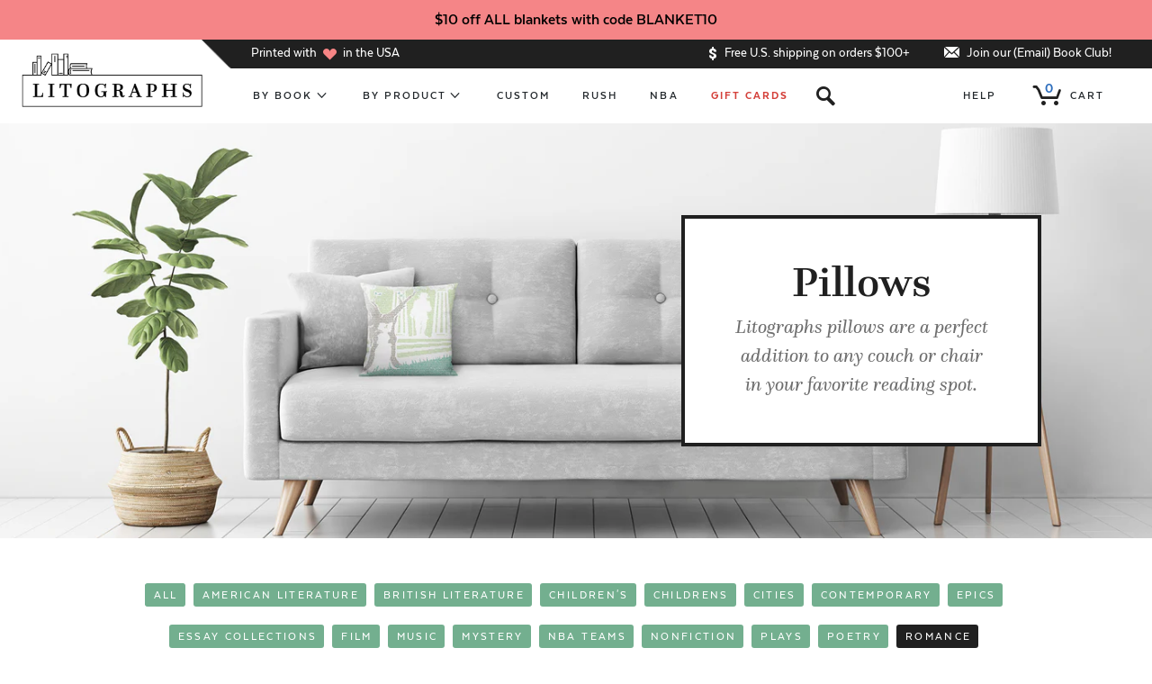

--- FILE ---
content_type: text/html; charset=utf-8
request_url: https://www.litographs.com/collections/pillows/genre_romance
body_size: 38336
content:
<!DOCTYPE html>
<html xmlns="http://www.w3.org/1999/xhtml" xml:lang="en" lang="en">
  <head prefix="og: http://ogp.me/ns#">

    <script async src="https://www.googleoptimize.com/optimize.js?id=OPT-NKKFBRW"></script>
    <!-- Google Tag Manager -->
    <script>(function(w,d,s,l,i){w[l]=w[l]||[];w[l].push({'gtm.start':
    new Date().getTime(),event:'gtm.js'});var f=d.getElementsByTagName(s)[0],
    j=d.createElement(s),dl=l!='dataLayer'?'&l='+l:'';j.async=true;j.src=
    'https://www.googletagmanager.com/gtm.js?id='+i+dl;f.parentNode.insertBefore(j,f);
    })(window,document,'script','dataLayer','GTM-58LJM9G');</script>
    <!-- End Google Tag Manager -->

    
    <meta http-equiv="Content-Type" content="text/html; charset=utf-8"/>
    <meta name="viewport" content="initial-scale=1, width=device-width, minimum-scale=1.0" />
    <meta name="facebook-domain-verification" content="58veqvp43u92vwyhn3wuqu5v1nfncu" />
    <meta property="author" content="Litographs">
    <link rel="canonical" href="https://www.litographs.com/collections/pillows/genre_romance" />
    <link rel="shortcut icon" href="//www.litographs.com/cdn/shop/t/70/assets/favicon.ico?v=147740626609864328571688013838" type="image/png" />
    <meta name="google-site-verification" content="rtEeXgVEJK6A9yUBqSAKWHR58rlWy9L7gCOSmLOR8rc" />
    

<meta property="fb:admins" content="624162"/>
<meta property="og:url" content="https://www.litographs.com/collections/pillows/genre_romance">
<meta property="og:site_name" content="Litographs">



  
  

  <title>Litographs | Pillows</title>
  <meta property="og:title" content="Pillows" />
  <meta property="description" content="Litographs pillows are a perfect addition to any couch or chair in your favorite reading spot." />
  <meta property="og:description" content="Litographs pillows are a perfect addition to any couch or chair in your favorite reading spot." />
  <meta property="og:type" content="company" />




  <meta name="twitter:card" content="summary">
  <meta name="twitter:site" content="@litographs">
  <meta name="twitter:creator" content="@litographs">


    <!-- Begin Juo.io -->
    <link rel="preload" href="https://cdn.juo.io/c/SToVU4U26s.js" as="script">
    <script>(function(j,u,o){var g=j.getElementsByTagName(u)[0],s=j.createElement(u);s.async=true;s.src='https://cdn.juo.io/c/'+o+'.js';g.parentNode.insertBefore(s,g);})(document,'script','SToVU4U26s')</script>
    <!-- End Juo.io -->

    <!-- begin Klaviyo Active on Site code-->
    <script type="text/javascript" async="" src="https://static.klaviyo.com/onsite/js/klaviyo.js?company_id=eUskJn"></script>
    <!-- end Klaviyo Active on Site code-->

    <!-- Begin: Northbeam Pixel -->
    <script async type="text/javascript" src="//j.northbeam.io/ota-sp/aba9e5c2-fb08-44d1-b63e-3a103a67f7cb.js"></script>
    <!-- End: Northbeam Pixel -->

    <!-- begin Convert Experiences code-->
    <script type="text/javascript">
    var _conv_page_type = "collection";
     var _conv_category_id = "";
     var _conv_category_name = "Pillows";
     var _conv_product_sku = "";
     var _conv_product_name = "";
     var _conv_product_price = "";
     var _conv_customer_id = "";
     var _conv_custom_v1 = "";
     var _conv_custom_v2 = "";
     var _conv_custom_v3 = "0";
     var _conv_custom_v4 = "0.00";
    </script>
    <script type="text/javascript" src="//cdn-3.convertexperiments.com/js/10012462_10015997.js"></script>
    <!-- end Convert Experiences code -->

    
    <script src="//cdnjs.cloudflare.com/ajax/libs/jquery/3.0.0/jquery.min.js"></script>
    <script src="//cdnjs.cloudflare.com/ajax/libs/underscore.js/1.8.3/underscore-min.js"></script>

    
    <script type="text/javascript">
  window.lito_keys = {}

  if(window.location.href.match(/litographs-test/)){
    // var SEGMENT_API_KEY = "xue3neL0pru77lEVCRi8JkEAXAbs8CQW"
    // var VERO_API_KEY = "f2771f54cbca55bfc6447e4546341f12aa4571ab"
    // window.lito_keys.KEEN_PROJECT_ID = "57f22eaf8db53dfda8a722d4"
    // window.lito_keys.KEEN_WRITE_KEY = "E05E4A08769D164D1C2B9A2F27F1E47D6890BD93B87A759C6C345103A543A097BF8C5B4EA477490102872587DE3C9B3918956B4258B6C5B5DC67389FFB75422D0989864815522EBE0593567236E51B668B0EF6C44F7BCD4742D67737389F03D7"
    window.lito_keys.AIRTABLE_INVENTORY_TOKEN = "patVrPOLnCkTjCiFu.1a084cf29f21dfe9758693a0d5a9013f213762d6b78649fe1b57ccdf7882e3d3"
  }else{
    // var SEGMENT_API_KEY = "GdtN64ZG1uviuzsqzR1SP7xqPHUN2XWr"
    // var VERO_API_KEY = "d9cc22096d7dca4ecc40f11578114bce08c2887e"
    // window.lito_keys.KEEN_PROJECT_ID = "57d095a98db53dfda8a6f0e2"
    // window.lito_keys.KEEN_WRITE_KEY = "77972a952735427a9a468d008d72e3ad6289c216d071577fb69058e366625cdacaa56a7df7d144cd8ed5ba8446208a983518100567716526e3c793cf8e8f0bd8b9cdb58329f9c52207e4050fa8737b37f21af7dacec30e5662f512783270c39b"
    window.lito_keys.AIRTABLE_INVENTORY_TOKEN = "patVrPOLnCkTjCiFu.1a084cf29f21dfe9758693a0d5a9013f213762d6b78649fe1b57ccdf7882e3d3"
  }
</script>
    <script src="//www.litographs.com/cdn/shop/t/70/assets/application.js?v=87641307533056246551733246026" type="text/javascript"></script>
    <script type="text/javascript">
  (function() {
    var localhost = false;
    if(window.location.href.match(/litographs-test/)){
      if(localhost){
        var lit_app_id = "fdf204ade2e4dd6196221c26bba7da2d"
        var lit_api_host = "http://localhost:5000/v1"
        var lit_app_secret = "b2f7436516eb7a7c78064d0bed8a8677"
      }else{
        var lit_app_id = "f971488af6b50f6eb9064a2e4641845b"
        var lit_api_host = "https://userapi-testing.litographs.com/v1"
      }
    }else{
      var lit_app_id = "c65bfe25af4b9b3825a723bf7cfaab79"
      var lit_app_secret = "be4fb3d585f48c0a5ff16c5dea24a671"
      var lit_api_host = "https://users.litographs.com/v1"
    }

    window.litographsAsyncInit = function() {
      return window.LitographsAPI.setup({
        host: lit_api_host,
        app_id: lit_app_id
        // secret: lit_app_secret
      });
    };

    (function(d, s, id) {
      var fjs, js;
      fjs = d.getElementsByTagName(s)[0];
      if (d.getElementById(id)) {
        return;
      }
      js = d.createElement(s);
      js.id = id;
      js.src = "https://d37frdne586jn.cloudfront.net/dist/jssdk-a08c1d511d.min.js";
      return fjs.parentNode.insertBefore(js, fjs);
    })(document, "script", "litographsAPI-jssdk");

  }).call(this);
</script>

    
    <link href="//www.litographs.com/cdn/shop/t/70/assets/genre_colors.css?v=151499000146297290101693345942" rel="stylesheet" type="text/css" media="all" />
    <link href="//www.litographs.com/cdn/shop/t/70/assets/application.scss.css?v=119430079613210272951765589184" rel="stylesheet" type="text/css" media="all" />
    
    

    
    <script>window.performance && window.performance.mark && window.performance.mark('shopify.content_for_header.start');</script><meta name="google-site-verification" content="rtEeXgVEJK6A9yUBqSAKWHR58rlWy9L7gCOSmLOR8rc">
<meta id="shopify-digital-wallet" name="shopify-digital-wallet" content="/981582/digital_wallets/dialog">
<meta name="shopify-checkout-api-token" content="f3cb6f453ec8a94a405947c687b12e70">
<link rel="alternate" type="application/atom+xml" title="Feed" href="/collections/pillows/genre_romance.atom" />
<link rel="alternate" type="application/json+oembed" href="https://www.litographs.com/collections/pillows/genre_romance.oembed">
<script async="async" src="/checkouts/internal/preloads.js?locale=en-US"></script>
<link rel="preconnect" href="https://shop.app" crossorigin="anonymous">
<script async="async" src="https://shop.app/checkouts/internal/preloads.js?locale=en-US&shop_id=981582" crossorigin="anonymous"></script>
<script id="apple-pay-shop-capabilities" type="application/json">{"shopId":981582,"countryCode":"US","currencyCode":"USD","merchantCapabilities":["supports3DS"],"merchantId":"gid:\/\/shopify\/Shop\/981582","merchantName":"Litographs","requiredBillingContactFields":["postalAddress","email"],"requiredShippingContactFields":["postalAddress","email"],"shippingType":"shipping","supportedNetworks":["visa","masterCard","amex","discover","elo","jcb"],"total":{"type":"pending","label":"Litographs","amount":"1.00"},"shopifyPaymentsEnabled":true,"supportsSubscriptions":true}</script>
<script id="shopify-features" type="application/json">{"accessToken":"f3cb6f453ec8a94a405947c687b12e70","betas":["rich-media-storefront-analytics"],"domain":"www.litographs.com","predictiveSearch":true,"shopId":981582,"locale":"en"}</script>
<script>var Shopify = Shopify || {};
Shopify.shop = "litographs.myshopify.com";
Shopify.locale = "en";
Shopify.currency = {"active":"USD","rate":"1.0"};
Shopify.country = "US";
Shopify.theme = {"name":"shopify-theme\/production","id":153063424280,"schema_name":null,"schema_version":null,"theme_store_id":null,"role":"main"};
Shopify.theme.handle = "null";
Shopify.theme.style = {"id":null,"handle":null};
Shopify.cdnHost = "www.litographs.com/cdn";
Shopify.routes = Shopify.routes || {};
Shopify.routes.root = "/";</script>
<script type="module">!function(o){(o.Shopify=o.Shopify||{}).modules=!0}(window);</script>
<script>!function(o){function n(){var o=[];function n(){o.push(Array.prototype.slice.apply(arguments))}return n.q=o,n}var t=o.Shopify=o.Shopify||{};t.loadFeatures=n(),t.autoloadFeatures=n()}(window);</script>
<script>
  window.ShopifyPay = window.ShopifyPay || {};
  window.ShopifyPay.apiHost = "shop.app\/pay";
  window.ShopifyPay.redirectState = null;
</script>
<script id="shop-js-analytics" type="application/json">{"pageType":"collection"}</script>
<script defer="defer" async type="module" src="//www.litographs.com/cdn/shopifycloud/shop-js/modules/v2/client.init-shop-cart-sync_dlpDe4U9.en.esm.js"></script>
<script defer="defer" async type="module" src="//www.litographs.com/cdn/shopifycloud/shop-js/modules/v2/chunk.common_FunKbpTJ.esm.js"></script>
<script type="module">
  await import("//www.litographs.com/cdn/shopifycloud/shop-js/modules/v2/client.init-shop-cart-sync_dlpDe4U9.en.esm.js");
await import("//www.litographs.com/cdn/shopifycloud/shop-js/modules/v2/chunk.common_FunKbpTJ.esm.js");

  window.Shopify.SignInWithShop?.initShopCartSync?.({"fedCMEnabled":true,"windoidEnabled":true});

</script>
<script>
  window.Shopify = window.Shopify || {};
  if (!window.Shopify.featureAssets) window.Shopify.featureAssets = {};
  window.Shopify.featureAssets['shop-js'] = {"shop-cart-sync":["modules/v2/client.shop-cart-sync_DIWHqfTk.en.esm.js","modules/v2/chunk.common_FunKbpTJ.esm.js"],"init-fed-cm":["modules/v2/client.init-fed-cm_CmNkGb1A.en.esm.js","modules/v2/chunk.common_FunKbpTJ.esm.js"],"shop-button":["modules/v2/client.shop-button_Dpfxl9vG.en.esm.js","modules/v2/chunk.common_FunKbpTJ.esm.js"],"init-shop-cart-sync":["modules/v2/client.init-shop-cart-sync_dlpDe4U9.en.esm.js","modules/v2/chunk.common_FunKbpTJ.esm.js"],"init-shop-email-lookup-coordinator":["modules/v2/client.init-shop-email-lookup-coordinator_DUdFDmvK.en.esm.js","modules/v2/chunk.common_FunKbpTJ.esm.js"],"init-windoid":["modules/v2/client.init-windoid_V_O5I0mt.en.esm.js","modules/v2/chunk.common_FunKbpTJ.esm.js"],"pay-button":["modules/v2/client.pay-button_x_P2fRzB.en.esm.js","modules/v2/chunk.common_FunKbpTJ.esm.js"],"shop-toast-manager":["modules/v2/client.shop-toast-manager_p8J9W8kY.en.esm.js","modules/v2/chunk.common_FunKbpTJ.esm.js"],"shop-cash-offers":["modules/v2/client.shop-cash-offers_CtPYbIPM.en.esm.js","modules/v2/chunk.common_FunKbpTJ.esm.js","modules/v2/chunk.modal_n1zSoh3t.esm.js"],"shop-login-button":["modules/v2/client.shop-login-button_C3-NmE42.en.esm.js","modules/v2/chunk.common_FunKbpTJ.esm.js","modules/v2/chunk.modal_n1zSoh3t.esm.js"],"avatar":["modules/v2/client.avatar_BTnouDA3.en.esm.js"],"init-shop-for-new-customer-accounts":["modules/v2/client.init-shop-for-new-customer-accounts_aeWumpsw.en.esm.js","modules/v2/client.shop-login-button_C3-NmE42.en.esm.js","modules/v2/chunk.common_FunKbpTJ.esm.js","modules/v2/chunk.modal_n1zSoh3t.esm.js"],"init-customer-accounts-sign-up":["modules/v2/client.init-customer-accounts-sign-up_CRLhpYdY.en.esm.js","modules/v2/client.shop-login-button_C3-NmE42.en.esm.js","modules/v2/chunk.common_FunKbpTJ.esm.js","modules/v2/chunk.modal_n1zSoh3t.esm.js"],"init-customer-accounts":["modules/v2/client.init-customer-accounts_BkuyBVsz.en.esm.js","modules/v2/client.shop-login-button_C3-NmE42.en.esm.js","modules/v2/chunk.common_FunKbpTJ.esm.js","modules/v2/chunk.modal_n1zSoh3t.esm.js"],"shop-follow-button":["modules/v2/client.shop-follow-button_DDNA7Aw9.en.esm.js","modules/v2/chunk.common_FunKbpTJ.esm.js","modules/v2/chunk.modal_n1zSoh3t.esm.js"],"checkout-modal":["modules/v2/client.checkout-modal_EOl6FxyC.en.esm.js","modules/v2/chunk.common_FunKbpTJ.esm.js","modules/v2/chunk.modal_n1zSoh3t.esm.js"],"lead-capture":["modules/v2/client.lead-capture_LZVhB0lN.en.esm.js","modules/v2/chunk.common_FunKbpTJ.esm.js","modules/v2/chunk.modal_n1zSoh3t.esm.js"],"shop-login":["modules/v2/client.shop-login_D4d_T_FR.en.esm.js","modules/v2/chunk.common_FunKbpTJ.esm.js","modules/v2/chunk.modal_n1zSoh3t.esm.js"],"payment-terms":["modules/v2/client.payment-terms_g-geHK5T.en.esm.js","modules/v2/chunk.common_FunKbpTJ.esm.js","modules/v2/chunk.modal_n1zSoh3t.esm.js"]};
</script>
<script id="__st">var __st={"a":981582,"offset":-18000,"reqid":"8fce5b2d-59f9-474d-b319-bbfc02951b78-1765612383","pageurl":"www.litographs.com\/collections\/pillows\/genre_romance","u":"605c9c55acdd","p":"collection","rtyp":"collection","rid":56605016190};</script>
<script>window.ShopifyPaypalV4VisibilityTracking = true;</script>
<script id="captcha-bootstrap">!function(){'use strict';const t='contact',e='account',n='new_comment',o=[[t,t],['blogs',n],['comments',n],[t,'customer']],c=[[e,'customer_login'],[e,'guest_login'],[e,'recover_customer_password'],[e,'create_customer']],r=t=>t.map((([t,e])=>`form[action*='/${t}']:not([data-nocaptcha='true']) input[name='form_type'][value='${e}']`)).join(','),a=t=>()=>t?[...document.querySelectorAll(t)].map((t=>t.form)):[];function s(){const t=[...o],e=r(t);return a(e)}const i='password',u='form_key',d=['recaptcha-v3-token','g-recaptcha-response','h-captcha-response',i],f=()=>{try{return window.sessionStorage}catch{return}},m='__shopify_v',_=t=>t.elements[u];function p(t,e,n=!1){try{const o=window.sessionStorage,c=JSON.parse(o.getItem(e)),{data:r}=function(t){const{data:e,action:n}=t;return t[m]||n?{data:e,action:n}:{data:t,action:n}}(c);for(const[e,n]of Object.entries(r))t.elements[e]&&(t.elements[e].value=n);n&&o.removeItem(e)}catch(o){console.error('form repopulation failed',{error:o})}}const l='form_type',E='cptcha';function T(t){t.dataset[E]=!0}const w=window,h=w.document,L='Shopify',v='ce_forms',y='captcha';let A=!1;((t,e)=>{const n=(g='f06e6c50-85a8-45c8-87d0-21a2b65856fe',I='https://cdn.shopify.com/shopifycloud/storefront-forms-hcaptcha/ce_storefront_forms_captcha_hcaptcha.v1.5.2.iife.js',D={infoText:'Protected by hCaptcha',privacyText:'Privacy',termsText:'Terms'},(t,e,n)=>{const o=w[L][v],c=o.bindForm;if(c)return c(t,g,e,D).then(n);var r;o.q.push([[t,g,e,D],n]),r=I,A||(h.body.append(Object.assign(h.createElement('script'),{id:'captcha-provider',async:!0,src:r})),A=!0)});var g,I,D;w[L]=w[L]||{},w[L][v]=w[L][v]||{},w[L][v].q=[],w[L][y]=w[L][y]||{},w[L][y].protect=function(t,e){n(t,void 0,e),T(t)},Object.freeze(w[L][y]),function(t,e,n,w,h,L){const[v,y,A,g]=function(t,e,n){const i=e?o:[],u=t?c:[],d=[...i,...u],f=r(d),m=r(i),_=r(d.filter((([t,e])=>n.includes(e))));return[a(f),a(m),a(_),s()]}(w,h,L),I=t=>{const e=t.target;return e instanceof HTMLFormElement?e:e&&e.form},D=t=>v().includes(t);t.addEventListener('submit',(t=>{const e=I(t);if(!e)return;const n=D(e)&&!e.dataset.hcaptchaBound&&!e.dataset.recaptchaBound,o=_(e),c=g().includes(e)&&(!o||!o.value);(n||c)&&t.preventDefault(),c&&!n&&(function(t){try{if(!f())return;!function(t){const e=f();if(!e)return;const n=_(t);if(!n)return;const o=n.value;o&&e.removeItem(o)}(t);const e=Array.from(Array(32),(()=>Math.random().toString(36)[2])).join('');!function(t,e){_(t)||t.append(Object.assign(document.createElement('input'),{type:'hidden',name:u})),t.elements[u].value=e}(t,e),function(t,e){const n=f();if(!n)return;const o=[...t.querySelectorAll(`input[type='${i}']`)].map((({name:t})=>t)),c=[...d,...o],r={};for(const[a,s]of new FormData(t).entries())c.includes(a)||(r[a]=s);n.setItem(e,JSON.stringify({[m]:1,action:t.action,data:r}))}(t,e)}catch(e){console.error('failed to persist form',e)}}(e),e.submit())}));const S=(t,e)=>{t&&!t.dataset[E]&&(n(t,e.some((e=>e===t))),T(t))};for(const o of['focusin','change'])t.addEventListener(o,(t=>{const e=I(t);D(e)&&S(e,y())}));const B=e.get('form_key'),M=e.get(l),P=B&&M;t.addEventListener('DOMContentLoaded',(()=>{const t=y();if(P)for(const e of t)e.elements[l].value===M&&p(e,B);[...new Set([...A(),...v().filter((t=>'true'===t.dataset.shopifyCaptcha))])].forEach((e=>S(e,t)))}))}(h,new URLSearchParams(w.location.search),n,t,e,['guest_login'])})(!0,!0)}();</script>
<script integrity="sha256-52AcMU7V7pcBOXWImdc/TAGTFKeNjmkeM1Pvks/DTgc=" data-source-attribution="shopify.loadfeatures" defer="defer" src="//www.litographs.com/cdn/shopifycloud/storefront/assets/storefront/load_feature-81c60534.js" crossorigin="anonymous"></script>
<script crossorigin="anonymous" defer="defer" src="//www.litographs.com/cdn/shopifycloud/storefront/assets/shopify_pay/storefront-65b4c6d7.js?v=20250812"></script>
<script data-source-attribution="shopify.dynamic_checkout.dynamic.init">var Shopify=Shopify||{};Shopify.PaymentButton=Shopify.PaymentButton||{isStorefrontPortableWallets:!0,init:function(){window.Shopify.PaymentButton.init=function(){};var t=document.createElement("script");t.src="https://www.litographs.com/cdn/shopifycloud/portable-wallets/latest/portable-wallets.en.js",t.type="module",document.head.appendChild(t)}};
</script>
<script data-source-attribution="shopify.dynamic_checkout.buyer_consent">
  function portableWalletsHideBuyerConsent(e){var t=document.getElementById("shopify-buyer-consent"),n=document.getElementById("shopify-subscription-policy-button");t&&n&&(t.classList.add("hidden"),t.setAttribute("aria-hidden","true"),n.removeEventListener("click",e))}function portableWalletsShowBuyerConsent(e){var t=document.getElementById("shopify-buyer-consent"),n=document.getElementById("shopify-subscription-policy-button");t&&n&&(t.classList.remove("hidden"),t.removeAttribute("aria-hidden"),n.addEventListener("click",e))}window.Shopify?.PaymentButton&&(window.Shopify.PaymentButton.hideBuyerConsent=portableWalletsHideBuyerConsent,window.Shopify.PaymentButton.showBuyerConsent=portableWalletsShowBuyerConsent);
</script>
<script data-source-attribution="shopify.dynamic_checkout.cart.bootstrap">document.addEventListener("DOMContentLoaded",(function(){function t(){return document.querySelector("shopify-accelerated-checkout-cart, shopify-accelerated-checkout")}if(t())Shopify.PaymentButton.init();else{new MutationObserver((function(e,n){t()&&(Shopify.PaymentButton.init(),n.disconnect())})).observe(document.body,{childList:!0,subtree:!0})}}));
</script>
<link id="shopify-accelerated-checkout-styles" rel="stylesheet" media="screen" href="https://www.litographs.com/cdn/shopifycloud/portable-wallets/latest/accelerated-checkout-backwards-compat.css" crossorigin="anonymous">
<style id="shopify-accelerated-checkout-cart">
        #shopify-buyer-consent {
  margin-top: 1em;
  display: inline-block;
  width: 100%;
}

#shopify-buyer-consent.hidden {
  display: none;
}

#shopify-subscription-policy-button {
  background: none;
  border: none;
  padding: 0;
  text-decoration: underline;
  font-size: inherit;
  cursor: pointer;
}

#shopify-subscription-policy-button::before {
  box-shadow: none;
}

      </style>

<script>window.performance && window.performance.mark && window.performance.mark('shopify.content_for_header.end');</script>
    <!-- ADD TO CART POPUP -->
<script type='text/template' id="added_to_cart_popup">
  <div class="added-to-cart-popup-wrapper">
    <div class="inner">
      <section class="added-to-cart-popup">
        <header>
          <button class="close-popup sans theta caps grey-link icon">x</button>
          <h2 class="sans micro caps bold">
            <span class="not-lt500">Just added to <span class="no-wrap">your shopping cart!</span></span>
            <span class="only-lt500">Added to <span class="no-wrap">your cart!</span></span>
          </h2>
        </header>
        <div class="divider"></div>
        <div class="cart-item-row">
          <div class="cart-item-wrapper">
            <div class="image-wrapper">
              <a href="/products/<*= product.handle *>" class="no-style inner">
                <img data-img-src="<*= (img = product.imageForOptions()) && img.src *>" alt="<*= product.title *>" />
              </a>
            </div>
            <div class="details">
              <a href="/products/<*= product.handle *>" class="no-style">
                <h5 class="item-title zeta"><*= product.titleWithType() *></h5>
              </a>
              <div class="properties-list sans theta"><*= product.formattedDetails() *></div>
              <div class="ship-date sans grey micro">
                
                  Estimated ship date of <span class="date"><*= product.shipDate() *></span>
                
              </div>
              <div class="quantity-price sans theta">
                <*= product.option_values.quantity *> x <span class="bold price"><*= product.formattedPrice() *></span>
              </div>
            </div>
          </div>
        </div>
        <div class="divider"></div>
        <div class="cart-summary-row">
          <div class="cart-total-wrapper">
            <a href="/cart" class="no-style">
              <div class="cart-total-title micro caps sans no-wrap">Cart Total</div>
              <div class="cart-total-price zeta sans caps bold no-wrap"><*= Litographs.cart.formattedTotal() *></div>
            </a>
          </div>
          <div class="action-buttons button-list"><!--
            --><button class="button edit-cart-button close-popup">Keep Shopping</button><!--
            --><a href="/checkout" class="button blue-button checkout-button">Checkout</a><!--
          --></div>
        </div>
        <div class="divider"></div>
        <footer>
          <div class="cart-links sans nano caps">
            <a href="/cart" class="dark-link bold sans"><span class="cart-item-count context-button small"><*= Litographs.cart.item_count *> items</span> Edit your cart</a>
            
              <span class="not-lt500"> or <a href="/cart?gift=1" class="gift-link dark-link bold sans">add a gift note</a></span>
            
          </div>
          <div class="shipping-summary theta sans grey">
            <*= Helpers.partial("free_shipping_message") *>
          </div>
        </footer>
      </section>
    </div>
  </div>
</script>


<script type='text/template' id="free_shipping_message">
  <span>
    <* if((total = Litographs.cart.total()) > 10000){ *>
      &nbsp;<span>Your order is over $100 so you’ll <span class="no-wrap">receive free U.S. shipping!</span></span>
    <* }else if((diff = (10000 - total)) < 1000){ *>
      &nbsp;<span>Just add <*= Helpers.formatMoney(diff) *> more to get free U.S. shipping! <span class="no-wrap">Try one of our <a href="/collections/tattoos" class="grey-link underlined">temporary tattoo packs</a>.</span></span>
    <* }else{ *>
      &nbsp;<span>Add <*= Helpers.formatMoney(diff) *> more to get <span class="no-wrap">free U.S. shipping!</span></span>
    <* } *>
  </span>
</script>


<!-- WHAT IS A LITOGRAPH -->
<script type='text/template' id="what_is_a_litograph_template">
  <div class="what-is-a-litograph-bar titled-section" style="height:0;">
    <div class="inner">
      <h2 class="section-title gamma serif bold centered">What is a Litograph?</h2>
      <p class="section-subtitle sans caps theta centered">How we make art from books</p>
      <div class="steps-wrapper"><!--
        --><div class="step step-1">
          <img class="step-image" data-img-src="//www.litographs.com/cdn/shop/t/70/assets/litographs-step-1-2.png?v=35625968408698724581688013839">
          <p class="step-description theta sans">First, we <b>take the words of a classic or contemporary book</b>. It could also be a poem, play, or screenplay.</p>
        </div><!--
        --><div class="step step-2">
          <img class="step-image" data-img-src="//www.litographs.com/cdn/shop/t/70/assets/litographs-step-2-2.png?v=164862758038546245471688013841">
          <p class="step-description theta sans">Next, we work with top artists and illustrators to create a <b>beautiful design inspired by those words.</b></p>
        </div><!--
        --><div class="step step-3">
          <img class="step-image" data-img-src="//www.litographs.com/cdn/shop/t/70/assets/litographs-step-3.png?v=52016974392484473341688013834">
          <p class="step-description theta sans">Then we <b>print the words of the book in the shape of the design.</b> You can actually read the book on the posters, t-shirts, blankets, scarves, and more!</p>
        </div><!--
      --></div>
    </div>
    <* if(!obj.fixed){ *><button class="cross-button"></button><* } *>
  </div>
</script>


<!-- SEARCH WINDOW TEMPLATE -->
<script type='text/template' id="search_window_template">
  <div class="search-window ">
    <div class="center-column">
      <div class="left-column column">
        <h2 class="row-title sans caps theta"><a href="/collections/by-book" class="no-style arrow-after caps">Books</a></h2>
        <div class="active-book-results-holder results-holder"></div>
        <div class="inactive-book-results-holder results-holder inactive-results-holder"></div>
      </div>
      <div class="right-column column">
        <h2 class="row-title sans caps theta"><a href="/pages/authors" class="no-style arrow-after caps">Authors</a></h2>
        <div class="active-author-results-holder results-holder"></div>
        <div class="inactive-author-results-holder results-holder inactive-results-holder"></div>
      </div>
    </div>
    <div class="no-results-holder"></div>
    <button class="cross-button"></button>
  </div>
</script>

<script type='text/template' id="book_search_result_template">
  <div class="book-search-result search-result">
    <a href="/collections/<*= book.slug *>" class="no-style inner">
      <span class="serif zeta"><*= highlightedBookAttr("title") *></span>
      <span class="sans nano caps"><*= highlightedAuthorAttr("full_name") *></span>
    </a>
  </div>
</script>

<script type='text/template' id="author_search_result_template">
  <div class="author-search-result search-result">
    <a href="/collections/<*= author.slug *>" class="no-style inner">
      <span class="serif zeta"><*= highlightedAuthorAttr("full_name") *></span>
    </a>
  </div>
</script>

<script type='text/template' id="no_results_template">
  <div class="fadeable hidden no-results">
    <div class="zeta sans title" style="margin-top:0px;">Sorry, we don't have any results for “<*= searchManager.current_search.query *>”. <br><span class="no-wrap"><a class="dark-link underlined" style="color: #76a5de;" href="/collections/by-book" target="blank"><b>Check out our full list of titles!</b></a></span></div>
    <div class="action-steps vc-row">
      <div class="action-steps-section browse-section">
        <img src="//www.litographs.com/cdn/shop/t/70/assets/bookshelf-left.png?v=183985588536514182251688013835" alt="Book shelf">
        <p class="theta sans">We have over 300 classic and contemporary titles to explore, so why not <b>get started with our bestsellers.</b></p>
        <a href="/collections/by-book" class="small button black-button">Browse</a>
      </div>      
      <div class="action-steps-section email-us-section">
        <img src="//www.litographs.com/cdn/shop/t/70/assets/bookshelf-right.png?v=47544188959793859091688013838" alt="Book shelf">
        <p class="theta sans">Can’t find a book you would love to see as a Litograph? We‘re always looking for new ideas, so <b>drop us an email.</b></p>
        <a href="/pages/contact" class="small button black-button">Email Us</a>
      </div>
    </div>
  </div>
</script>

<!-- INACTIVE BOOK TEMPLATE -->
<script type='text/template' id="inactive_view_template">
  <div class="inactive-resource-view">
    <div class="inactive-page-holder"></div>
  </div>
</script>

<script type='text/template' id="initial_inactive_page_template">
  <div class="initial-page">
    <div class="top-section">
      <h1 class="title beta"><*= title() *></h1>
      <p class="subtitle theta caps sans"><*= subtitle() *></p>
      <p class="eta italic grey details">We don’t have this Litograph yet <button class="why-button darkgrey-link theta" data-to-page="info">(why?)</button> but add your name by submitting your email and be the first to know if we launch one.</p>
    </div>
    <div class="bottom-section">
      <div class="voting-options"></div>
    </div>
  </div>
</script>

<script type='text/template' id="inactive_email_form_template">
  <* if(Litographs.isLoggedIn()){ *>
    <button class="button vote-button blue-button">Add your name</button>
  <* }else{ *>
    <input class="theta sans" type="email" novalidate name="email" placeholder="Your email">
    <button class="button blue-button submit-email-button">Add your name</button>
  <* } *>
</script>


<script type='text/template' id="inactive_buttons_template">
  <* if(Litographs.isLoggedIn()){ *>
    <button class="button vote-button blue-button">Add your name</button>
  <* }else{ *>
    <button class="button facebook-button">Add your name</button><!--
    --><button class="button email-button" data-to-page="create_email">Add your name</button>
  <* } *>
</script>

<script type='text/template' id="info_inactive_page_template">
  <div class="info-page">
    <button data-to-page="initial" class="back-button caps nano">Back</button>
    <p class="info-text sans theta"><b>Our hope is to one day have a Litograph for every book and author.</b> However, to create Litographs from works outside of the public domain we have to apply to license the text from the copyright holders. Often, this takes a long time and sometimes isn’t possible at all. Adding your name is a great help though, as it helps us to show authors and publishers how great it would be for our readers to be able to wear and celebrate their works as Litographs!</p>
  </div>
</script>

<script type='text/template' id="create_email_inactive_page_template">
  <div class="email-page">
    <h1 class="title beta"><*= title() *></h1>
    <p class="subtitle theta caps sans"><*= subtitle() *></p>
    <h2 class="add-your-name gamma italic serif grey">Add your name</h2>
    <div class="email-name-submit-form">
      <input class="theta sans large" type="text" name="first_name" placeholder="Your first name">
      <input class="theta sans large" type="email" novalidate name="email" placeholder="Your email">
      <input class="theta sans large" type="password" name="password" placeholder="Set a password">
      <button class="button email-submit-button blue-button">Let’s do this!</button>
      <div class="error-message sans centered micro"></div>
      <div class="newsletter-checkbox vc-row">
        <div class="checkbox">
          <input type="checkbox" value="newsletter" id="nl-checkbox">
          <label for="nl-checkbox"></label>
        </div>
        <span class="checkbox-label micro grey sans italic">Receive our monthly literary newsletter with special discounts</span>
      </div>
      <div class="login-signup-toggle micro sans centered">
        Already have an account? <a href="#" class="dark-link micro sans centered" data-to-page="login_email">Login to add your name.</a>
      </div>
    </div>
  </div>
</script>

<script type='text/template' id="login_email_inactive_page_template">
  <div class="email-page">
    <h1 class="title beta"><*= title() *></h1>
    <p class="subtitle theta caps sans"><*= subtitle() *></p>
    <h2 class="add-your-name gamma italic serif grey">Add your name</h2>
    <div class="email-name-submit-form">
      <input class="theta sans large" type="email" novalidate name="email" placeholder="Your email">
      <input class="theta sans large" type="password" name="password" placeholder="Your password">
      <button class="button email-submit-button blue-button">Let’s do this!</button>
      <div class="error-message sans centered micro"></div>
      <div class="newsletter-checkbox vc-row">
        <div class="checkbox">
          <input type="checkbox" value="newsletter" id="nl-checkbox">
          <label for="nl-checkbox"></label>
        </div>
        <span class="checkbox-label micro grey sans italic">Receive our monthly literary newsletter with special discounts</span>
      </div>
      <div class="login-signup-toggle micro sans centered">
        Don't have an account? <a href="#" class="dark-link" data-to-page="create_email">Add your name here.</a>
      </div>
    </div>
  </div>
</script>

<script type='text/template' id="loader">
  <div class="loader">...</div>
</script>

<script type='text/template' id="confirmation_inactive_page_template">
  <div class="confirmation-page">
    <h1 class="beta">Thank You!</h1>
    <p class="sans theta">We'll let you know as soon as we can create a Litograph for this <*= inactive_resource_name *>. In the meantime, browse or search for any of your other favorite <*= inactive_resource_name *>s using the menu and search bar above.</p>
  </div>
</script>


<script type='text/template' id="login_signup_popup_template">
  <div class="login-signup-poppup-wrapper full-page-overlay">
    <div class="vert-center-wrapper">
      <div class="vert-centered">
        <div class="login-signup-popup"></div>
      </div>
    </div>
  </div>
</script>

<script type='text/template' id="login_signup_view_template">
  <div class="login-signup-view">
    <div class="login-signup-page-holder"></div>
  </div>
</script>

<script type='text/template' id="login_popup_page_template">
  <div class="login-popup-page sl-popup-page">
    <div class="inner">
      <img data-img-src="//www.litographs.com/cdn/shop/t/70/assets/litographs-step-1-2.png?v=35625968408698724581688013839" alt="A magical book opening">
      <h2 class="delta serif centered">Welcome Back!</h2>
      <div class="button-wrapper">
        <button class="facebook-button button">Login with Facebook</button>
        <button class="email-button button" data-to-page="email_login">Login with Email</button>
      </div>
      <div class="login-signup-toggle centered grey italic sans micro">
        Not yet a member? <a class="grey-link underlined" href="/pages/signup" data-to-page="signup">Sign up here</a>
      </div>
    </div>
  </div>
</script>

<script type='text/template' id="email_login_popup_page_template">
  <div class="email-login-popup-page sl-popup-page">
    <div class="inner">
      <img data-img-src="//www.litographs.com/cdn/shop/t/70/assets/litographs-step-1-2.png?v=35625968408698724581688013839" alt="A magical book opening">
      <h2 class="delta serif centered">Welcome Back!</h2>
      <div class="login-form">
        <input class="theta sans large" type="email" novalidate name="email" placeholder="Your email">
        <input class="theta sans large" type="password" name="password" placeholder="Your password">
        <button class="button email-submit-button blue-button">Let’s do this!</button>
        <div class="error-message sans centered micro"></div>
      </div>
      <div class="login-signup-toggle centered grey italic sans micro">
        Not yet a member? <a class="grey-link underlined" href="/pages/signup" data-to-page="signup">Sign up here</a>
      </div>
    </div>
  </div>
</script>


<script type='text/template' id="signup_popup_page_template">
  <div class="signup-popup-page sl-popup-page">
    <div class="inner">
      <img data-img-src="//www.litographs.com/cdn/shop/t/70/assets/litographs-step-1-2.png?v=35625968408698724581688013839" alt="A magical book opening">
      <h2 class="delta serif centered">Welcome to Litographs</h2>
      <p class="subtitle caps sans micro centered">Join over 200,000 book lovers</p>
      <div class="button-wrapper">
        <button class="facebook-button button">Sign up with facebook</button>
        <button class="email-button button" data-to-page="email_signup">Sign up with email</button>
      </div>
      <div class="login-signup-toggle centered grey italic sans micro">
        Already a member? <a class="grey-link underlined" href="/pages/signup" data-to-page="login">Login here</a>
      </div>
    </div>
  </div>
</script>

<script type='text/template' id="email_signup_popup_page_template">
  <div class="email-signup-popup-page sl-popup-page">
    <div class="inner">
      <img data-img-src="//www.litographs.com/cdn/shop/t/70/assets/litographs-step-1-2.png?v=35625968408698724581688013839" alt="A magical book opening">
      <h2 class="delta serif centered">Join our community</h2>
      <div class="signup-form">
        <input class="theta sans large" type="email" novalidate name="email" placeholder="Your email">
        <input class="theta sans large" type="password" name="password" placeholder="Set a password">
        <button class="button email-submit-button blue-button">Let’s do this!</button>
        <div class="error-message sans centered micro"></div>
        <div class="newsletter-checkbox vc-row">
          <div class="checkbox">
            <input type="checkbox" value="newsletter" id="nl-checkbox">
            <label for="nl-checkbox"></label>
          </div>
          <span class="checkbox-label micro grey sans italic">Receive our monthly literary newsletter with special discounts</span>
        </div>
      </div>
      <div class="login-signup-toggle centered grey italic sans micro">
        Already a member? <a class="grey-link underlined" href="/pages/signup" data-to-page="login">Login here</a>
      </div>
    </div>
  </div>
</script>

<script type='text/template' id="signup_confirmation_popup_page_template">
  <div class="signup-confirmation-popup-page sl-popup-page">
    <div class="inner">
      <img data-img-src="//www.litographs.com/cdn/shop/t/70/assets/litographs-step-1-2.png?v=35625968408698724581688013839" alt="A magical book opening">
      <p class="subtitle caps sans theta centered">Welcome<* if(first_name = Litographs.current_user.first_name){ *>, <*= first_name *><* } *>!</p>
      <p class="italic grey eta serif centered confirm-paragraph">We’ve sent you an email with a link to confirm your membership. You’ll then get $5 off all of our new releases!</p>
      <button class="button blue-button close-button arrow-after centered">Continue Shopping</button>
    </div>
  </div>
</script>

<script type='text/template' id="fb_confirmation_popup_page_template">
  <div class="fb-confirmation-popup-page sl-popup-page">
    <div class="inner">
      <img data-img-src="//www.litographs.com/cdn/shop/t/70/assets/litographs-step-1-2.png?v=35625968408698724581688013839" alt="A magical book opening">
      <p class="subtitle caps sans theta centered">Confirm your email</p>
      <div class="signup-form">
        <input class="theta sans large" type="email" novalidate name="email" placeholder="Your email" value="<*= Litographs.current_user.email *>">
        <button class="button email-submit-button blue-button">Finish Signup</button>
        <div class="error-message sans centered micro"></div>
      </div>
    </div>
  </div>
</script>

<script type='text/template' id="account_access_button">
  <* if(Litographs.current_user){ *>
    <span class="account-name"><*= Litographs.current_user.displayName() *></span>
  <* }else{ *>
    <a href="/login">Login</a>
  <* } *>
</script>

<script type='text/template' id="image_gallery_toggles">
  <* if(obj.product){ *>
    <* _.each(product._img_options, function(option){ *>
      <button class="gallery-toggle caps nano sans grey-link bold<* if(obj.active_slug == option.slug){print(' active')} *>" data-target-slug="<*= option.slug *>"><*= option.name ? option.name.capitalise() : option.slug.capitalise() *></button>
    <* }) *>
  <* } *>
</script>

<script type='text/template' id="product_gallery_image">
  <img class="product-image" data-img-src="<*= url *>" alt="<*= product.title *>" data-img-gam="8" data-img-exact="true">
</script>

<script type='text/template' id="genre_filter_template">
  <div class="genre-filter context-buttons-wrapper">
    <* if(obj.genres.length > 0){ *><*= Helpers.partial("genre_context_buttons_template", obj) *><* } *>
  </div>
</script>

<script type='text/template' id="genre_context_buttons_template">
  <div class="genre-top-sort-by">
    <h3 class="genre-top-label">Sort By</h3>
    <input type="radio" class="genre-sort-option" name="genre-sort-by" id="genre-sort-by-pop" value="score-desc" checked><label for="genre-sort-by-pop">Popularity</label>
    <input type="radio" class="genre-sort-option" name="genre-sort-by" id="genre-sort-by-alpha" value="title-asc"><label for="genre-sort-by-alpha">A-Z</label>
  </div>
  <input type="checkbox" id="toggle-genres" name="toggle-genres">
  <label for="toggle-genres">
    <span class="unchecked">
      <span class="filters">Filters</span>
    </span>
    <span class="checked">
      <span class="close">
        <span>close</span>
      </span>
    </span>
  </label>
  <div class="genre-lists">
    <h3 class="genre-top-label">Genres</h3>
    <button class="context-button genre-option <* if(obj.active_genre_slug === 'all'){print('active')} *>" data-genre-slug="all" data-genre-id="0" onclick="document.getElementById('toggle-genres').click();">All</button>
    <div class="genre-top-genres">
      <span class="sans">Top Genres</span>
      
      
        
        <button class="context-button genre-option <* if(obj.active_genre_slug === 'sci-fi-fantasy'){print('active')} *>" data-genre-slug="sci-fi-fantasy" data-genre-id="592" onclick="document.getElementById('toggle-genres').click();">Sci-fi Fantasy</button>
      
        
        <button class="context-button genre-option <* if(obj.active_genre_slug === 'young-adult'){print('active')} *>" data-genre-slug="young-adult" data-genre-id="592" onclick="document.getElementById('toggle-genres').click();">Young Adult</button>
      
        
        <button class="context-button genre-option <* if(obj.active_genre_slug === 'contemporary'){print('active')} *>" data-genre-slug="contemporary" data-genre-id="592" onclick="document.getElementById('toggle-genres').click();">Contemporary</button>
      
    </div>
  <* _.each(genres, function(genre){ *>
    <button class="context-button genre-option <* if(obj.active_genre_slug === genre.slug){print('active')} *>" data-genre-slug="<*= genre.slug *>" data-genre-id="<*= genre.id *>" onclick="document.getElementById('toggle-genres').click();"><*= genre.name *></button>
  <* }) *>
  </div>
</script>

<script type='text/template' id="search_box_template">
  <div class="search-box-view">
    <button class="icon search-button">s</button>
    <input type="search" aria-label="<*= placeholder *>" autocomplete="off" name="q" class="text-input eta sans search-input" placeholder="<*= placeholder *>" />
  </div>
</script>

<script type='text/template' id="cart_item_template">

  <div class="clearfix cart-item-view" data-product-type="<*= _.slugify(item.product.type) *>">
    <div class="info-product">
      <a href="/products/<*= item.product.handle *>" class="image-wrapperno-style">
        <div class="image"><img src="<*= (img = item.product.imageForOptions()) && img.src *>" alt="<*= item.product.title *>" /></div>
      </a>
      <div class="details vert-center-wrapper">
        <div class="vert-centered">
          <a href="/products/<*= item.product.handle *>" class="no-style">
            <h5 class="item-title zeta"><*= item.product.titleWithType() *></h5>
          </a>
          <div class="properties-list sans theta"><*= item.product.formattedDetails() *></div>
          <div class="ship-date sans grey micro">
            
              Estimated ship date of <span class="date"><*= item.product.shipDate() *></span>
            
          </div>
        </div>
      </div>
    </div>
    <div class="info-quantity vert-center-wrapper">
      <div class="vert-centered">
        <div class="price theta caps sans"><*= Helpers.formatMoney(item.price) *></div>
        <div class="quantity theta">
          <div class="mobile-header grey caps sans micro">Quantity</div>
          <input class="sans" aria-label="quantity" type="number" min="0" size="2" maxlength="2" name="updates[]" id="updates_<*= item.id *>" value="<*= item.quantity *>" />
        </div>
        <div class="subtotal theta caps sans">
          <div class="mobile-header grey caps sans micro">Subtotal</div>
          <div><*= Helpers.formatMoney(item.line_price) *></div>
        </div>
        <div class="remove">
          <a data-tooltip="Remove this item" data-tooltip-side="top" data-tooltip-width="150" href="/cart/change?line=<*= item.line_index *>&quantity=0" class="icon">l</a>
        </div>
      </div>
    </div>
  </div>
</script>


<script type='text/template' id="mobile_nav_template">
      <!-- TrustBox widget - Micro Star -->
  <div class="trustpilot-widget mobile-trustpilot-bar only-lt1000" data-locale="en-US" data-template-id="5419b732fbfb950b10de65e5" data-businessunit-id="5c88b4a045da4600019c7c52" data-style-height="25px" data-style-width="100%" data-theme="dark">
    <a href="https://www.trustpilot.com/review/litographs.com" target="_blank" rel="noopener">Trustpilot</a>
  </div>
  <!-- End TrustBox widget -->
  <div class="mobile-nav">
    <button class="menu-button caps sans">MENU</button>
    <div class="logo">
      <h1>
        <a href="https://www.litographs.com"><div class="graphic">Litographs</div></a>
      </h1>
    </div>
    <div class="search-box-view sans nano">
      <div class="input-wrapper">
        <input type="search" aria-label="Search for books and authors" autocomplete="off" name="q" class="text-input nano search-input" placeholder="Search for books and authors" />
      </div>
      <button class="icon search-button">s</button>
    </div>
    <a href="/cart" class="cart-link sans caps dark-link to-bold nano"><span data-cart-value="item_count" class="cart-item-count micro">0</span><span class="not-lt500"> Cart</span></a>
  </div>
</script>


<script type='text/template' id="mobile_menu_template">
  <div class="mobile-menu">
    <div class="primary-wrapper">
      <ul class="theta caps sans bold">
        <li class="core-menu-item">
          <a href="/" class="vc-row"><span class="theta sans caps">Home</span></a>
        </li>
        <li class="core-menu-item">
          <a href="/cart" class="vc-row"><span data-cart-value="item_count" class="cart-item-count nano small-block-counter"><*= Litographs.cart.item_count *></span><span class="theta sans caps"> View Cart</span></a>
        </li>
        
          <li class="by-book">
            <a href="/collections/by-book"
              
                data-target-page="by-book"
              
            >By Book</a>
          </li>
        
          <li class="by-product">
            <a href="/pages/products"
              
                data-target-page="by-product"
              
            >By Product</a>
          </li>
        
          <li class="custom">
            <a href="/pages/custom"
              
            >Custom</a>
          </li>
        
          <li class="rush">
            <a href="/collections/quick-ship"
              
            >RUSH</a>
          </li>
        
          <li class="nba">
            <a href="/collections/nba-teams"
              
            >NBA</a>
          </li>
        
          <li class="gift-cards">
            <a href="/products/gift-cards"
              
            >Gift Cards</a>
          </li>
        
        <li class="help-menu-item">
          <a href="/pages/contact">Help</a>
        </li>
      </ul>
      <div class="pages-wrapper">
        
          
            <div class="page" data-page-name="by-book">
              <ul>
                <li class="nav-item theta caps sans bold">
                  <a href="#" class="close-page arrow-before caps">Back</a>
                </li>
                
                <li class="theta caps sans bold">
                  <a href="/collections/by-book" data-page-name="books" class="dark-link to-bold">All Books</a>
                </li>
                <li>
                  <ul class="sub-menu sans theta">
                    
                      
                    
                      
                        <li>
                          <a href="/collections/the-great-gatsby" data-page-name="the-great-gatsby" class="dark-link to-bold">The Great Gatsby</a>
                        </li>
                      
                    
                      
                        <li>
                          <a href="/collections/the-little-prince" data-page-name="the-little-prince" class="dark-link to-bold">The Little Prince</a>
                        </li>
                      
                    
                      
                        <li>
                          <a href="/collections/pride-and-prejudice" data-page-name="pride-and-prejudice" class="dark-link to-bold">Pride and Prejudice</a>
                        </li>
                      
                    
                      
                        <li>
                          <a href="/collections/outlander" data-page-name="outlander" class="dark-link to-bold">Outlander</a>
                        </li>
                      
                    
                      
                        <li>
                          <a href="/collections/the-adventures-of-sherlock-holmes" data-page-name="sherlock-holmes" class="dark-link to-bold">Sherlock Holmes</a>
                        </li>
                      
                    
                      
                    
                      
                    
                      
                    
                      
                    
                      
                    
                    <li>
                      <a href="/collections/by-book" class="dark-link to-bold">See all...</a>
                    </li>
                  </ul>
                </li>
                
                <li class="theta caps sans bold">
                  <a href="/collections/by-book" data-page-name="authors" class="dark-link to-bold">All Authors</a>
                </li>
                <li>
                  <ul class="sub-menu sans theta">
                    
                      
                    
                      
                        <li>
                          <a href="/collections/jane-austen" data-page-name="jane-austen" class="dark-link to-bold">Jane Austen</a>
                        </li>
                      
                    
                      
                        <li>
                          <a href="/collections/william-shakespeare" data-page-name="shakespeare" class="dark-link to-bold">Shakespeare</a>
                        </li>
                      
                    
                      
                        <li>
                          <a href="/collections/f-scott-fitzgerald" data-page-name="f.-scott-fitzgerald" class="dark-link to-bold">F. Scott Fitzgerald</a>
                        </li>
                      
                    
                      
                        <li>
                          <a href="/collections/ernest-hemingway" data-page-name="ernest-hemingway" class="dark-link to-bold">Ernest Hemingway</a>
                        </li>
                      
                    
                      
                        <li>
                          <a href="/collections/lewis-carroll" data-page-name="lewis-carroll" class="dark-link to-bold">Lewis Carroll</a>
                        </li>
                      
                    
                      
                    
                      
                    
                      
                    
                      
                    
                      
                    
                    <li>
                      <a href="/collections/by-book" class="dark-link to-bold">See all...</a>
                    </li>
                  </ul>
                </li>
                
                <li class="theta caps sans bold">
                  <a href="/collections/by-book" data-page-name="genres" class="dark-link to-bold">All Genres</a>
                </li>
                <li>
                  <ul class="sub-menu sans theta">
                    
                      
                    
                      
                        <li>
                          <a href="/collections/american-literature" data-page-name="american-literature" class="dark-link to-bold">American Literature</a>
                        </li>
                      
                    
                      
                        <li>
                          <a href="/collections/british-literature" data-page-name="british-literature" class="dark-link to-bold">British Literature</a>
                        </li>
                      
                    
                      
                        <li>
                          <a href="/collections/childrens" data-page-name="children’s" class="dark-link to-bold">Children’s</a>
                        </li>
                      
                    
                      
                        <li>
                          <a href="/collections/young-adult" data-page-name="young-adult" class="dark-link to-bold">Young Adult</a>
                        </li>
                      
                    
                      
                        <li>
                          <a href="/collections/sci-fi-fantasy" data-page-name="sci-fi-fantasy" class="dark-link to-bold">Sci-Fi Fantasy</a>
                        </li>
                      
                    
                    <li>
                      <a href="/collections/by-book" class="dark-link to-bold">See all...</a>
                    </li>
                  </ul>
                </li>
              </ul>
            </div>
          
          
        
          
          
            <div class="page" data-page-name="by-product">
              <ul>
                <li class="nav-item theta caps sans bold">
                  <a href="#" class="close-page arrow-before caps">Back</a>
                </li>
                <li class="theta caps sans bold">
                  <a href="/pages/products" data-page-name="product-types" class="dark-link to-bold">Classic Litographs</a>
                </li>
                <li>
                  <ul class="sub-menu sans theta">
                    
                      <li>
                        <a href="/collections/t-shirts" data-page-name="t-shirts" class="dark-link to-bold">T-shirts</a>
                      </li>
                    
                      <li>
                        <a href="/collections/blankets" data-page-name="blankets" class="dark-link to-bold">Blankets</a>
                      </li>
                    
                      <li>
                        <a href="/collections/scarves" data-page-name="scarves" class="dark-link to-bold">Scarves</a>
                      </li>
                    
                      <li>
                        <a href="/collections/posters" data-page-name="posters" class="dark-link to-bold">Posters</a>
                      </li>
                    
                      <li>
                        <a href="/collections/totes" data-page-name="totes" class="dark-link to-bold">Totes</a>
                      </li>
                    
                      <li>
                        <a href="/collections/pillows" data-page-name="pillows" class="dark-link to-bold">Pillows</a>
                      </li>
                    
                      <li>
                        <a href="/collections/puzzles" data-page-name="puzzles" class="dark-link to-bold">Puzzles</a>
                      </li>
                    
                      <li>
                        <a href="/collections/shower-curtains" data-page-name="shower-curtains" class="dark-link to-bold">Shower Curtains</a>
                      </li>
                    
                  </ul>
                </li>
                
                  <li class="theta caps sans bold">
                    <a href="/pages/custom" data-page-name="custom" class="dark-link to-bold">Custom</a>
                  </li>
                
                  <li class="theta caps sans bold">
                    <a href="/products/grabbag-tee" data-page-name="grab-bag-tees" class="dark-link to-bold">Grab Bag Tees</a>
                  </li>
                
                  <li class="theta caps sans bold">
                    <a href="/collections/pure-text-tshirts" data-page-name="pure-text" class="dark-link to-bold">Pure Text</a>
                  </li>
                
                  <li class="theta caps sans bold">
                    <a href="/pages/collections" data-page-name="collections" class="dark-link to-bold">Collections</a>
                  </li>
                
                
                  <li class="theta caps sans bold">
                    <a href="/products/gift-cards" data-page-name="gift-cards" class="dark-link to-bold">Gift Cards</a>
                  </li>
                
                  <li class="theta caps sans bold">
                    <a href="/collections/tattoos" data-page-name="tattoos" class="dark-link to-bold">Tattoos</a>
                  </li>
                
              </ul>
            </div>
          
        
          
          
        
          
          
        
          
          
        
          
          
        
      </div>
    </div>
  </div>
</script>


<!-- BOOK BLOCK -->
<script type='text/template' id="book_block_template"><!--
  --><div class="book-block list-block">
    <div class="block-inner">
      <a href="<*= book.shopUrl() *>" class="no-style">
        <div class="images-wrapper" data-product-image-count="<*= book.productImages().count() *>">
          <* if(book.productImages().count() == 0){ *>
            <div class="placeholder"><span class="icon">b</span></div>
          <* } *>
          <* if(first = book.primaryImage()){ *>
            <img class="primary" data-product-type="<*= first.product_type.toLowerCase() *>" data-img-src="<*= first.file_url *>" alt="<*= book.title *>" data-img-source="lito-api">
          <* } *>
          <* if(second = book.secondaryImage()){ *>
            <img class="secondary" data-product-type="<*= second.product_type.toLowerCase() *>" data-img-src="<*= second.file_url *>" alt="<*= book.title *>" data-img-source="lito-api">
          <* } *>
        </div>
        <div class="details-wrapper">
          <div class="ratio-holder"></div>
          <div class="details-inner">
            <h3 class="epsilon serif title"><*= book.title *></h3>
            <* if(author = book.authors().first()){ *>
              <p class="subtitle caps micro sans"><*= author.full_name *></p>
            <* } *>
            <button class="button block-button small centered">Shop Now</button>
          </div>
        </div>
      </a>
    </div>
  </div><!--
--></script>

<!-- BOOK BLOCK -->
<script type='text/template' id="author_block_template"><!--
  --><div class="author-block list-block">
    <div class="block-inner">
      <a href="<*= author.shopUrl() *>" class="no-style">
        <div class="details-wrapper">
          <div class="details-inner">
            <h3 class="title epsilon serif"><*= author.full_name *></h3>
            <button class="button block-button small centered">Shop Now</button>
          </div>
        </div>
        <div class="images-wrapper" data-product-image-count="<*= author.productImages().count() *>">
          <* if(author.productImages().count() == 0){ *>
            <div class="placeholder"><span class="icon">a</span></div>
          <* } *>
          <* if(first = author.primaryImage()){ *>
            <img class="primary" data-product-type="<*= first.product_type.toLowerCase() *>" data-img-src="<*= author.primaryImage().file_url *>" alt="<*= author.title *>" data-img-source="lito-api">
          <* } *>
          <* if(second = author.secondaryImage()){ *>
            <img class="secondary" data-product-type="<*= second.product_type.toLowerCase() *>" data-img-src="<*= second.file_url *>" alt="<*= author.title *>" data-img-source="lito-api">
          <* } *>
          <* if(third = author.tertiaryImage()){ *>
            <img class="tertiary" data-product-type="<*= third.product_type.toLowerCase() *>" data-img-src="<*= third.file_url *>" alt="<*= author.title *>" data-img-source="lito-api">
          <* } *>
        </div>
      </a>
    </div>
  </div><!--
--></script>

<script type='text/template' id="no_record_results_template">
  <div class="no-results zeta sans bold grey">
    Sorry there are no results for "<*= query *>"
  </div>
</script>



<!-- AUTHOR BLOCK -->
<script type='text/template' id="author_block_template">

  <div class="author-block">
    <div class="block-inner">
      <h3><*= author.full_name *></h3>
      <p class="subtitle caps theta sans"></p>
    </div>
  </div>

</script>


<script type='text/template' id="load_more_button">
  <button class="load-more-button button centered">Load More</button>
</script>


<!-- UPLOAD TEXT VIEW -->
<script type='text/template' id="upload_text_template">
  <div class="upload-text-view upload-view" data-state="initial">
    <div class="initial-wrapper centered">
      <button class="button upload-button">Upload a file</button>
      <div class="file-types micro grey sans">Please note we only accept .doc, .docx or .txt files</div>
      <div class="error-message sans centered micro"></div>
    </div>
    <div class="file-status-wrapper">
      <div class="file-name theta centered"></div>
      <div class="progress-wrapper">
        <div class="progress-bar"></div>
      </div>
      <div class="controls">
        <button class="cancel-control" data-tooltip="Cancel" data-tooltip-width="92" data-tooltip-side="right">x</button>
        <button class="delete-control" data-tooltip="Delete" data-tooltip-width="92" data-tooltip-side="right">x</button>
      </div>
    </div>
  </div>
</script>


<script type='text/template' id="upload_text_section_template">
  <div class="product-option-row-section file-section row-end" data-state="initial">
    <label for="product--style" class="product-option-file pico caps sans grey">Text</label>
    <div class="custom-input">
      <div class="file-name eta sans">Upload your text</div>
      <button class="tiny button change-file-button">Upload</button>
    </div>
  </div>
  <div class="product-option-row-section terms-section">
    <div class="terms-wrapper">
      <input id="terms-checkbox" name="terms-checkbox" type="checkbox"></input>
      <label for="terms-checkbox" class="micro sans">Tick this box to confirm that you either (a) own the copyright to the text you have uploaded, (b) have permission to use it, or (c) it is in the public domain; and that you also agree to our <a href="/pages/custom-terms-of-submission" target="_blank" class="underlined dark-link">Custom Terms of Submission</a></label>
    </div>
  </div>
</script>



<script type='text/template' id="choose_book_template">
  <div class="choose-book-view">
    <header>
      <nav class="choose-book-menu">
        <ul class="vc-row">
          <* if(_.contains(include_pages, "alphabet")){ *>
            <li class="micro caps sans" data-page-name="alphabet" data-to-page="alphabet">A to Z</li>
          <* } *>
          <* if(_.contains(include_pages, "bestsellers")){ *>
            <li class="micro caps sans" data-page-name="bestsellers" data-to-page="bestsellers">Bestsellers</li>
          <* } *>
          <* if(_.contains(include_pages, "genres")){ *>
            <li class="micro caps sans" data-page-name="genres" data-to-page="genres">Genres</li>
          <* } *>
          <* if(_.contains(include_pages, "search")){ *>
            <li class="micro caps sans" data-page-name="search" data-to-page="search">Search</li>
          <* } *>
        </ul>
      </nav>
      <div class="line-divider midgrey">
        <div class="down-arrow menu-arrow"></div>
      </div>
    </header>
    <section class="choose-book-page-holder"></section>
    <div class="line-divider midgrey">
  </div>
</script>

<script type='text/template' id="choose_book_bestsellers_template">
  <div class="bestsellers-books">
    <div class="book-stack-holder"></div>
  </div>
</script>

<script type='text/template' id="choose_book_genres_template">
  <div class="books-by-genre">
    <div class="genres-holder"></div>
    <div class="book-stack-holder"></div>
  </div>
</script>

<script type='text/template' id="choose_book_search_template">
  <div class="search-books">
    <div class="search-holder"></div>
    <div class="book-stack-holder"></div>
  </div>
</script>

<script type='text/template' id="book_stack_block">
  <div data-book-id="<*= book.id *>" data-primary-handle="<*= book.primary_handle *>" class="book-stack-block list-block genre--<* if (book.genres().first()) { *><*= book.genres().first().slug *><* } *>">
    <div class="block-inner">
      <div class="contents-wrapper">
        <div class="title-author">
          <span class="book-title serif bold theta"><*= book.title *></span>
          <span class="author-name serif pico bold caps"><* if (book.authors().first()) { *><*= book.authors().first().full_name *><* } else { *> <* } *></span>
        </div>
      </div>
    </div>
  </div>
</script>

<script type='text/template' id="text_option_section_template">
  <div class="product-option-row-section select-section w-half text-section">
    <label for="product-<*= product.id *>-text" class="product-option-title pico caps sans grey">Text</label>
    <select id="product-<*= product.id *>-text" class="text-selector single-option-selector" name="text">
      <* _.each(product.metafields.options.text_array, function(text){ *>
        <option value="<*= _.slugify(text) *>"><*= text *></option>
      <* }) *>
    </select>
  </div>
</script>

<script type='text/template' id="font_option_section_template">
  <div class="product-option-row-section w-half select-section font-section">
    <label for="product-<*= product.id *>-font" class="product-option-title pico caps sans grey">Font</label>
    <*= Helpers.partial('font_option_selector_template', obj) *>
  </div>
</script>

<script type='text/template' id="font_option_selector_template">
  <select id="product-<*= product.id *>-font" class="font-selector single-option-selector w-half" name="font">
    <* _.each(product.valuesAndAvailabilityForOption('font'), function(available, slug_font){ *>
      <* formatted_font = product.option_values.formatForValue("font", slug_font) *>
      <option value="<*=  _.slugify(formatted_font)  *>" <* if(formatted_font === obj.product.option_values.formatted('font')){print('selected')} *> <* if(!available){print('disabled')} *>><*= formatted_font *></option>
    <* }) *>
  </select>
</script>


<script type='text/template' id="style_option_section_template">
  <div class="product-option-row-section w-half select-section style-section">
    <label for="product-<*= product.id *>-style" class="product-option-title pico caps sans grey">Style</label>
    <*= Helpers.partial('style_option_selector_template', obj) *>
  </div>
</script>

<script type='text/template' id="style_option_selector_template">
  <select id="product-<*= product.id *>-style" class="style-selector single-option-selector w-half" name="style">
    <* _.each(product.valuesAndAvailabilityForOption('style'), function(available, slug_style){ *>
      <* formatted_style = product.option_values.formatForValue("style", slug_style) *>
      <option value="<*=  _.slugify(formatted_style)  *>" <* if(formatted_style === obj.product.option_values.formatted('style')){print('selected')} *> <* if(!available){print('disabled')} *>><*= formatted_style *><* if(formatted_style === "Throw"){print(' - 50x60 in.</span>')} else if(formatted_style === "Queen"){print(' - 60x80 in.')} else if(formatted_style === "Baby"){print(' - 30x40 in.')} {}*></option>
    <* }) *>
  </select>
</script>

<script type='text/template' id="size_option_section_template">
  <div class="product-option-row-section select-section size-section <* if(product.type == 'poster'){ *>w-half<* }else{ *>w-quarter<* } *>">
    <label for="size-option" class="product-option-title pico caps sans grey">Size
      <* if(product.type == 't-shirt' || product.type == 'hoodie'){ *>
        <a href="#" data-target="#size-chart-<* if(product.tags.indexOf('range_originals') >= 0 ){ *>originals<* }else{ *>classic<* } *>" class="size-chart-modal size-chart-link sans micro dark-link to-bold"><span>Size Chart</span></a>
      <* } *>
    </label>
    <*= Helpers.partial('size_option_selector_template', obj) *>
  </div>
</script>

<script type='text/template' id="size_option_selector_template">
  <select id="size-option" class="size-selector single-option-selector" name="size">
    <* _.each(product.valuesAndAvailabilityForOption('size'), function(available, slug_size){ *>
      <* formatted_size = product.option_values.formatForValue("size", slug_size) *>
      <option value="<*= _.slugify(formatted_size) *>"
        <* if(formatted_size === obj.product.option_values.formatted('size')){print('selected')} *>
        <* if(!available){print('disabled')} *>
      >
        <*= formatted_size *>
      </option>
    <* }) *>
  </select>
</script>

<script type='text/template' id="color_option_row_template">
  <div class="product-option-row color-options color-option-section">
    <h6 class="pico caps sans grey product-option-title">Color</h6>
    <*= Helpers.partial('color_option_selector_template', obj) *>
  </div>
</script>

<script type='text/template' id="color_option_selector_template">
  <ul class="color-swatches swatch-list color-selector" data-option-name="color">
    <* _.each(product.valuesAndAvailabilityForOption('color'), function(available, color, i){ *>
      <* color_obj = Helpers.color(color) *>
      <li <* if(!available){ *>class="disabled" data-tooltip="Out of Stock"<* }else{ *>data-tooltip="<*= color_obj.name *>"<* } *> data-value-name="<*= color_obj.slug *>" data-tooltip-side="top" data-tooltip-width="92" data-tooltip-offset="4">
        <input id="color-<*=  color_obj.slug  *>" type="radio" name="color" value="<*=  color_obj.slug  *>" <* if(product.option_values.color === color_obj.slug){ *>checked="checked"<* } *>/>
        <label for="color-<*=  color_obj.slug  *>"><span style="background-color: <*=  color_obj.hex()  *>"></span><span class="sr-only"><*=  color_obj.slug  *></span></label>
      </li>
    <* }) *>
  </ul>
</script>

<script type='text/template' id="cart_ship_dates_template">
  <div class="cart-ship-dates theta sans">
    <* console.log(Litographs.cart.shipDates()); *>
    <* _.each(Litographs.cart.shipDates(), function(ship_date, type){ *>
      <* console.log(ship_date); *>
      <* console.log(type); *>
      <span class="type-ship-date">Estimated ship date for <*= type *> is <span class="ship-date"><*= ship_date *></span></span></br>
    <* }) *>
  </div>
</script>
<!-- Commenting this out to try to remove the estimated ship dates from the order attributes, since they weren't being pulled in correctly and don't think we use them anywhere anymore. 
<script type='text/template' id="cart_hidden_attributes_template">
  <div class="hidden-attributes"><* _.each(Litographs.cart.shipDates(), function(ship_date, type){ *><input id="<*= Helpers.productTypeToSingular(type) *>_ship_date" type="hidden" value="<*= ship_date *>" name="attributes[<*= Helpers.productTypeToSingular(type) *>_ship_date]"><* }) *></div>
</script>
-->
<script type='text/template' id="product_notification_signup_template">
  <div class="product-notification-signup">
    <p class="sans micro"><b>Want to know when small and medium v-necks are back in stock?</b> Enter your email and you'll be the first to know.</p>
    <input class="theta sans small" type="email" novalidate name="email" placeholder="Your email"><button class="button black-button submit-button small">Let me know</button>
  </div>
</script>

<script type='text/template' id="product_notification_confirmation_template">
  <div class="product-notification-confirmation">
    <p class="sans theta">We'll let you know as soon as v-necks are back in stock!</p>
  </div>
</script>

<script type='text/template' id="popup_template">
  <div class="<* if(obj.classes){print(obj.classes)} *> full-page-overlay popup-wrapper">
    <div class="vert-center-wrapper">
      <div class="vert-centered">
        <div class="popup-body"></div>
      </div>
    </div>
  </div>
</script>

<script type="text/template" id="originals_product_info">
  <div class="designer-intro micro serif">
    Designed by artist <*= product.designer() *>, <*= product.title *> is 1 of 12 books in our <a href="/collections/originals" class="dark-link">Litographs Originals</a> collection of t-shirts and totes.
  </div>
  <* if(product.metafields.originals.designer_comment){ *>
    <div class="designer-comment grey micro serif italic"><*= product.metafields.originals.designer_comment *></div>
  <* } *>
</script>

<script type="text/template" id="quick_ship_info">
  
    <div>
      <* if(product.hasQuickShipOrSaleOptions()) { *>
        <div class="quick-ship-info sans micro">
          <h3 class="sans nano caps banner-header">Quick Ship</h3>
          <p class="sans micro">Displaying only options for Quick Ship. All made-to-order options are still <a href="<*= product.storeUrl() *>" class="red-link underlined to-bold">available here</a>.</p>
        </div>
      <* } *>
    </div>
  
</script>

<script type="text/template" id="product_title_author">
  <h1 class="product-title serif epsilon" itemprop="name">
    <* if(product.metafields.book.slug){ *>
      <a class="no-style" href="/collections/<*= product.metafields.book.slug *>"><*= product.title *></a>
    <* }else{ *>
      <*= product.title *>
    <* } *>
  </h1>
  <* if((author = product.author()) && product.range() !== "originals"){ *>
    <h2 class="product-author sans caps micro"><a class="no-style" href="/collections/<*= author.slug *>"><*= author.full_name *></a></h2>
  <* } *>
</script>

<script type='text/template' id="large_product_popup_template">
  <div class="large-product-popup-body">
    <button class="close-button sans zeta caps grey-link icon">x</button>
    <div data-product-type="<*= product.typeSlug() *>" class="large-product <*= product.typeSlug() *>" data-product-handle="<*= product.handle *>" data-product-range="<*= product.range() *>" itemscope itemtype="http://schema.org/Product" data-quickship-mode="<*= product.usingPrintedInventoryButCanMTO() *>">
      <meta itemprop="productId" content="<*= product.uniqueID() *>">
      <meta itemprop="url" content="<*= product.storeUrl() *>">
      <meta itemprop="image" content="<*= product.featured_image *>">
      <meta itemprop="brand" content="<*= product.vendor *>">
      <section class="product-builder-section">
        <div class="product-images-wrapper">
          <div class="narrow-screen">
            <*= Helpers.partial("quick_ship_info", obj) *>
            <div class="title-author-wrapper"><*= Helpers.partial("product_title_author", obj) *></div>
          </div>

          <div class="product-image-gallery">
            <div class="gallery-item-wrapper">
              <div class="gallery-item" data-image-number="1">
                <div class="ratio-holder"></div>
                <div class="loader"></div>
                <img class="product-image" data-img-src="<*= product.featured_image *>" alt="<*= _.slugify(product.title) *>" data-img-gam="8" data-img-exact="true">
              </div>
              <div class="gallery-hover-ui">
                <div class="prev-next-wrapper">
                  <button class="prev icon-before" data-target-slug="previous" aria-label="previous"></button>
                  <button class="next icon-before" data-target-slug="next" aria-label="next"></button>
                </div>
              </div>
            </div>
            <div class="gallery-footer">
              <div class="gallery-toggles"></div>
            </div>
          </div>
        </div>

        <div class="product-options-selector">
          <div itemprop="offers" itemscope itemtype="http://schema.org/Offer">
            <form action="/cart/add" method="post" enctype="multipart/form-data" class="add-to-cart-form">
              <div class="product-details">
                <div class="wide-screen">
                  <*= Helpers.partial("quick_ship_info", obj) *>
                  <div class="title-author-wrapper wide-screen"><*= Helpers.partial("product_title_author", obj) *></div>
                </div>

                <div class="pico caps sans grey only-lt750">Price</div>
                <meta itemprop="priceCurrency" content="USD">
                
                  <h5 class="product-price epsilon sans caps" data-product-value='price_currency' itemprop="price" content="<*= (product.price/100).toFixed(2) *>"><*= product.formattedPrice() *></h5>
                

                <* if(product.typeSlug() === "tattoo"){ *>
                  <span class="price-details info caps nano grey sans">(Pack of six)</span>
                <* } *>

                <* if(product.range() === "originals"){ *>
                  <*= Helpers.partial("originals_product_info", obj) *>
                <* } *>

                <* if(product.metafields.page && product.metafields.page.secondary_description){ *>
                  <p class="secondary-description theta serif grey italic"><* product.metafields.page.secondary_description *></p>
                <* } *>
              </div>

              <div class="product-options" data-has-size >
                <* if(product.validValuesForOption("color").length > 1){ *>
                  <*= Helpers.partial("color_option_row_template", obj) *>
                <* } *>
                <div class="product-option-row">
                  <* if(product.validValuesForOption("style").length > 1){ *>
                    <*= Helpers.partial("style_option_section_template", obj) *>
                  <* } *>
                  <* if(product.validValuesForOption("size").length > 1){ *>
                    <*= Helpers.partial("size_option_section_template", obj) *>
                  <* } *>
                  <div class="product-option-row-section w-quarter quantity-section">
                    <label for="product-<*= product.id *>-quantity" class="product-option-title pico caps sans grey">Quantity</label>
                    <input type="number" id="product-<*= product.id *>-quantity" name="quantity" value="1" min="1" class="quantity-selector">
                  </div>
                </div>
              </div>

              <div class="product-specific-atc-info">
                <div class="estimated-ship-date-wrapper">
                  <h3 class="nano sans bold"><svg width="18" height="18" viewBox="0 0 18 18" fill="none" xmlns="http://www.w3.org/2000/svg">
  <path d="M9 0C4.0275 0 0 4.0275 0 9C0 13.9725 4.0275 18 9 18C13.9725 18 18 13.9725 18 9C18 4.0275 13.9725 0 9 0ZM7.4775 12.0075C7.8975 10.665 8.7 9.06 8.8425 8.655C9.045 8.0625 8.685 7.8 7.5375 8.8125L7.2825 8.3325C8.5875 6.9075 11.2875 6.585 10.365 8.79C9.795 10.17 9.3825 11.0925 9.15 11.8125C8.8125 12.855 9.6675 12.435 10.515 11.655C10.6275 11.8425 10.665 11.9025 10.785 12.12C8.91 13.905 6.8325 14.0625 7.4775 12.0075ZM11.0325 5.88C10.635 6.2175 10.0425 6.21 9.7125 5.865C9.3825 5.5125 9.435 4.9575 9.8325 4.62C10.23 4.2825 10.8225 4.29 11.1525 4.635C11.4825 4.9875 11.43 5.5425 11.0325 5.88Z"/>
</svg>
 Expected Shipping</h3>
                  <p class="estimated-ship-date nano sans">Order by 8pm ET and we'll ship your order out tomorrow.</p>
                </div>
              </div>

              <div class="action-button-wrapper-quickship button-list">
                <button class="add-to-cart-button button blue-button fixed-size">Add to Cart</button>
              </div>
              <div class="error-message sans nano"></div>
            </form>
          </div>
        </div>

        <div class="product-tabs-wrapper">
          




<div class="product-tabs-view">
  <ul class="product-tabs-menu caps nano sans">
    <li>
      <a data-page-name="details" href="#details-tab"><span class="optional">Product </span>Details</a>
      <div class="product-tabs-holder" data-page-holder-name="details"></div>
    </li>
    <li>
      
      <a data-page-name="shipping" href="#shipping-tab">Shipping<span class="optional"> &amp; Returns</span></a>
      <div class="product-tabs-holder" data-page-holder-name="shipping"></div>
    </li>
    <li class="product-page-trustpilot only-lt1000">
      <!-- TrustBox widget - Mini Carousel Mobile -->
      <div class="trustpilot-widget" data-locale="en-US" data-template-id="539ad0ffdec7e10e686debd7" data-businessunit-id="5c88b4a045da4600019c7c52" data-style-height="350px" data-style-width="100%" data-theme="light" data-tags="carousel" data-stars="5" data-review-languages="en">
        <a href="https://www.trustpilot.com/review/litographs.com" target="_blank" rel="noopener">Trustpilot</a>
      </div>
      <!-- End TrustBox widget -->
    </li>
  </ul>
  
</div>


<script type="text/template" id="product_info_table">
  <table class="product-info-table"><tbody>
    <* if(product.range() !== "originals"){ *>
      <tr>
        <td>Features</td>
        <td>
          <* if(product.metafields.text && product.metafields.text.features){ *>
            <*= product.metafields.text.features *>
          <* }else if(product.typeSlug() === 't-shirt' || product.typeSlug() == "grab-bag-t-shirt"){ *>
            Around 40,000 words
          <* }else if(product.typeSlug() === 'tote'){ *>
            Around 20,000 words
          <* }else if(product.typeSlug() === 'scarf'){ *>
            Around 20,000 words at size 9 font
          <* }else if(product.typeSlug() === 'pillow'){ *>
            Around 15,000 words at size 8 font
          <* }else if(product.typeSlug() === 'blanket'){ *>
            Throw blanket: ~20,000 words at size 16 font<br>
            Queen blanket: ~30,000 words at size 16 font<br>
            Baby blanket: ~3,000 words at size 16 font
          <* }else if(product.typeSlug() === 'hoodie'){ *>
            Around 40,000 words
          <* }else if(product.typeSlug() === 'shower-curtain'){ *>
            Around 50,000 words at size 12 font
          <* }else if(product.typeSlug() === 'puzzle'){ *>
            500 piece: Around 7,500 words at size 9 font
            1,000 piece: Around 9,000 words at size 9 font
          <* }else if(product.typeSlug() === 'tattoo'){ *>
            Realistic, lasting results
          <* }else if(product.typeSlug() === 'poster'){ *>

            <* _.each(["12x16", "18x24", "24x36", "30x45", "36x54", "42x63", "52x78"], function(size){ *>
              <* if( product.wordCount(size) !== "0" ){ *>
                <*= size *> poster = <*= product.wordCount(size) *> words <* if(product.isFullText(size)){ *><span class="grey">(full text)</span><* } *><br>
              <* } *>
            <* }) *>

          <* } *>
        </td>
      </tr>
    <* } *>
    <* if(product.typeSlug() === 'scarf'){ *>
      <tr>
        <td>Style</td>
        <td>
          Infinity scarf: 58 inches around, 10.5 inches wide.<br>
          Winter scarf: 80 inches long, 9 inches wide.
        </td>
      </tr>
    <* } *>
    <* if(product.designer()){ *>
      <tr>
        <td>Design</td>
        <td><*= product.designer() *><* if(product.designerNote()){ *>, <*= product.designerNote() *><* } *></td>
      </tr>
    <* } *>
    <* if(product.type === "Originals T-Shirt"){ *>
      <tr>
        <td>Material</td>
        <td>
          High-quality, tri-blend t-shirts (50% cotton / 25% polyester / 25% rayon).
        </td>
      </tr>
    <* }else if(product.type === "Originals Tote"){ *>
      <tr>
        <td>Material</td>
        <td>
          Our 15”x16” flat tote is made from tightly woven, 100% cotton canvas with custom hand sewn handles.
        </td>
      </tr>
    <* }else if(product.typeSlug() === 't-shirt') { *>
      <tr>
        <td>Material</td>
        <td>
          High-quality, 100% spun polyester to deliver the look and feel of cotton, while allowing full color, all-over dye sublimation printing.
        </td>
      </tr>
    <* }else if(product.typeSlug() === 'poster'){ *>
      <tr>
        <td>Material</td>
        <td>Archival, vinyl-infused paper</td>
      </tr>
    <* }else if( product.typeSlug() === 'tote'){ *>
      <tr>
        <td>Material</td>
        <td>Water-resistant</td>
      </tr>
    <* }else if( product.typeSlug() === 'pillow'){ *>
      <tr>
        <td>Material</td>
        <td>Pillow cover and pillow are 100% polyester fabric</td>
      </tr>
    <* }else if( product.typeSlug() === 'hoodie'){ *>
      <tr>
        <td>Material</td>
        <td>100% polyester fabric</td>
      </tr>
    <* }else if( product.typeSlug() === 'shower-curtain'){ *>
      <tr>
        <td>Material</td>
        <td>100% polyester</td>
      </tr>      
    <* }else if( product.typeSlug() === 'scarf'){ *>
      <tr>
        <td>Material</td>
        <td>100% polyester</td>
      </tr>

    <* }else if( product.typeSlug() === 'blanket'){ *>
      <tr>
        <td>Material</td>
        <td>100% polyester</td>
      </tr>
    <* } *>

    <* if(product.typeSlug() === 'tattoo'){ *>
      <tr>
        <td>Made In</td>
        <td>USA</td>
      </tr>
    <* }else{ *>
      <tr>
        <td>Printed in</td>
        <td>USA</td>
      </tr>
    <* } *>

    <* if(product.type === 'T-Shirt' || product.typeSlug() == "grab-bag-t-shirt"){ *>
      <tr>
        <td>Care</td>
        <td>
          Dye sublimation printing produces vibrant, super soft, permanent prints that are guaranteed to never shrink or fade when machine washed.
        </td>
      </tr>
    <* } *>

    <* if(product.type === 'Originals T-Shirt'){ *>
      <tr>
        <td>Care</td>
        <td>
          Machine wash cold and tumble dry low
        </td>
      </tr>
    <* } *>

    <* if(product.type === 'Originals Tote'){ *>
      <tr>
        <td>Care</td>
        <td>
          Use a damp washcloth to lightly spot clean your tote. We do <b>not</b> recommend using soap, and our totes are <b>not</b> machine washable.
        </td>
      </tr>
    <* }else if( product.typeSlug() === 'tote' ){ *>
      <tr>
        <td>Care</td>
        <td>
          Use a damp washcloth or paper towel to clean your tote. We do <b>not</b> recommend using soap, and our totes are <b>not</b> machine washable.
        </td>
      </tr>
    <* }else if( product.typeSlug() === 'blanket' ){ *>
      <tr>
        <td>Care</td>
        <td>
          Machine wash cold, gentle cycle. Air dry or tumble dry on low.
        </td>
      </tr>
    <* }else if( product.typeSlug() === 'hoodie' ){ *>
      <tr>
        <td>Care</td>
        <td>
          Machine wash cold, gentle cycle. Air dry or tumble dry on low.
        </td>
      </tr>
    <* }else if( product.typeSlug() === 'face-mask' ){ *>
      <tr>
        <td>Care</td>
        <td>
          Machine wash cold, gentle cycle. Air dry.
        </td>
      </tr>
    <* }else if( product.typeSlug() === 'shower-curtain' ){ *>
      <tr>
        <td>Care</td>
        <td>
          Machine wash cold, gentle cycle. Air dry or tumble dry on low.
        </td>
      </tr>      
    <* }else if( product.typeSlug() === 'pillow' ){ *>
      <tr>
        <td>Care</td>
        <td>
          Use a damp washcloth or paper towel to clean your pillow cover. We do not recommend using soap, and our pillows are not machine washable.
        </td>
      </tr>
    <* } *>

    <* if(product.copyright()){ *>
      <tr>
        <td>Copyright</td>
        <td>
          <*= product.copyright() *>
        </td>
      </tr>
    <* } *>

  </tbody></table>
</script>

<script type='text/template' id="product_details_tab">
  <div class="details-tab product-tab-content">
    <* if(product){ *>
      
        
      
      <* if(product.typeSlug() == "t-shirt" || product.typeSlug() == "grab-bag-t-shirt"){ *>
        <p class="serif micro">
          <* if(!(product.typeSlug() === "grab-bag-t-shirt")){ *>Every super soft Litographs t-shirt is individually ​<b>hand pressed to order</b>​. <* } *>We use all-over dye sublimation so that the text covers every inch. Please note, a very minor amount of blurring on the seams and collar is unavoidable. You may also notice a few small, white areas under the arms, which are not noticeable when the t-shirt is worn. These are standard features of dye sublimation, and each item is unique.
        </p>
      <* } else if(product.typeSlug() === "originals-t-shirt"){ *>
        <p class="serif micro">Every super soft, high quality tri-blend Originals shirt is screenprinted in the USA with fine detail and vibrant colors.</p>
      <* } else if(product.typeSlug() === "originals-tote"){ *>
        <p class="serif micro">Every 100% cotton canvas Originals tote is screenprinted in the USA with fine detail and vibrant colors.</p>
      <* } else if(product.typeSlug() === "poster"){ *>
        <p class="serif micro">
          Litographs posters are printed on paper that is  ​<b>tear-resistant, water-resistant, and long-lasting</b>. The dimensions include a ​0.75 inch white border on all sides.
        </p>
        <p class="serif micro">
          Our matted prints include a die cut mat with a beveled window displaying the book name and author. These prints measure 12x16 inches, including the mat, and come ready to frame.
        </p>
      <* } else if(product.typeSlug() === "tote"){ *>
        <p class="serif micro">
          Litographs tote bags are highly ​<b>water-resistant</b>​ and come with a ​<b>five-inch inner pocket</b>​. Each tote measures 17 x 14.75 inches, with a 9 inch hanging strap, and a flat bottom. On average, each tote bag ​<b>contains around 20,000 words</b>​, which is about the same length as our 18x24 posters.
        </p>
      <* } else if(product.typeSlug() === "scarf"){ *>
        <p class="serif micro">          
          Every Litographs scarf is individually <b>hand pressed to order</b>​. We use all-over dye sublimation so that the text covers every inch. Choose from <b>twelve colors</b> and <b>four beautiful fonts</b> to create your perfect scarf.<br><br>
          Our winter scarves are incredibly soft and cozy. One side (a white microfleece) is printed with text. The reverse side is a cozy sherpa fleece material (off-white, no print).<br><br>
          Our infinity scarves are stylish, comfy, and the perfect weight for year-round wear.
          
        </p>
      <* } else if(product.typeSlug() === "tattoo"){ *>
        <p class="serif micro">
          Litographs temporary tattoos are ​<b>designed to be realistic​</b>, both in terms of their artwork and the way they look once applied. Each pack contains 6 temporary tattoos based on the book. Each tattoo is one of three sizes: 3" x 3", 2" x 3", or 1" x 4". They last 1-3 days, and are ​<b>easily applied​</b> using a wet cloth.
        </p>
      <* } else if(product.typeSlug() === "pillow"){ *>
        <p class="serif micro">
          Litographs pillows are a perfect addition to a couch or chair. Each item includes a removable, printed pillow cover on a sturdy, comfortable pillow. Each pillow measures 13.5 x 13.5 inches.
        </p>
      <* } else if(product.typeSlug() === "hoodie"){ *>
        <p class="serif micro">
          Litographs hoodies are super soft and cozy. The outside is printed with the text of your chosen book. The inside is a cozy fleece material (off-white, no print).<br><br>
        </p>
      <* } else if(product.typeSlug() === "shower-curtain"){ *>
        <p class="serif micro">
          Litographs shower curtains are the perfect bathroom accessory for a book lover. The outside is printed with the text of your chosen book and the inside is white. The curtain contains 12 holes for easy hanging and measures 70" x 72". Hooks, rod, and liner not included.<br><br>
        </p>
      <* } else if(product.typeSlug() === "puzzle"){ *>
        <p class="serif micro">
          Litographs puzzles are incredibly fun and challenging. Each puzzle comes together into a beautiful image based on the book. 500-piece puzzles are 15.75" x 21.25" and 1000-piece puzzles are 17.25" x 26.75". With only a few colors in each puzzle, you'll need to use the words themselves as hints to figure out what goes where. Please note that our puzzles are printed using a process called dye-sublimation -- essentially, by pressing the art onto a blank, intact puzzle template. Because of this, the image on the puzzle is very slightly cropped compared to the image on the box, and letters printed right on the edge of the pieces may be a bit blurred.<br><br>
        </p>
      <* } else if(product.typeSlug() === "face-mask"){ *>
        <p class="serif micro">
          Each mask contains two layers: an outer layer of tightly woven, printed polyester, and an inner layer of cotton. The ear loops are a soft, stretchy material to keep your mask snug without hurting your ears. Each mask measures approximately 8" across and 5" tall in the middle, with pleated edges. While our masks may be useful in some social settings, they do not replace medical-grade masks, and should not be worn by anyone with a condition that may impact their breathing capacity.<br><br>
        </p>             
      <* } else if(product.typeSlug() === "blanket"){ *>
        <p class="serif micro">
           Litographs blankets are super soft and the perfect weight to use as a throw or an extra blanket with bedding. One side (a white microfleece) is printed with the text of your chosen book. The reverse side of our throw and queen blankets is a cozy sherpa fleece material (off-white, no print). The reverse side of our baby blankets is white microfleece (no print).<br><br>
           Baby blanket size: 30 x 40 inches.<br> 
           Throw blanket size: 50 x 60 inches.<br> 
           Queen blanket size: 60 x 80 inches.
        </p>
      <* } *>
      <*= Helpers.partial("product_info_table", obj) *>
    <* } *>
  </div>
</script>

<script type='text/template' id="product_shipping_tab">
  <div class="shipping-tab product-tab-content">
    <* if(product){ *>
      <* if(product.typeSlug() == "grab-bag-t-shirt"){ *>
        <p class="serif micro">We can accept size exchanges, but the exchange will be for another t-shirt chosen at random. We cannot accept exchanges for the same size (i.e. exchanging to get a different design). Please see our <a class="dark-link underlined" href='/pages/returns-and-exchanges'>returns and exchanges</a> page for instructions.</p>
        <p class="serif micro">We can only accept returns for damaged or misprinted t-shirts. As always, you can reach out to <a class="dark-link underlined" href='mailto:support@litographs.com'>support@litographs.com</a> with any concerns about your order.</a></p>
        <p class="serif micro">
          The expected ship date for this item if you place an order today is <*= product.shipDate() *>.
        </p>
      <* } else if(product.typeSlug() === "face-mask"){ *>
        <p class="serif micro">
          We are not able to process any returns or exchanges for face masks. If you believe you have received a defective mask, please send us an email at support@litographs.com and we'll send a replacement your way or issue a refund.
        </p>             
      <* } else{ *>
        <p class="serif micro">
          We offer an unlimited, no questions asked, returns and exchange policy on all of our products. <a class="dark-link underlined" href="https://www.litographs.com/pages/returns-and-exchanges">More details</a>
        </p>
        <* if(product.typeSlug() == "originals-t-shirt"){ *>
          <p class="serif micro">
            The expected ship date for this item if you place an order today is <*= product.shipDate() *>.
          </p>
        <* }else{ *>
          <p class="serif micro">
            <* if(!(product.typeSlug() == "tattoo")){ *>
              Every  is made to order, and the
            <* }else{ *>            
              The<* } *> 
            expected ship date for this item if you place an order today is shown above the add to cart button.
          </p>
        <* } *>
      <* } *>
      <p class="serif micro">
        Please note that we aren’t able to take responsibility for any additional taxes or duties incurred during the shipping process for international orders.
      </p>
    <* } *>
  </div>
</script>
        </div>
      </section>
    </div>
  </div>
</script>

<script type="text/template" id="size_chart_popup_template">
  <div class="size-chart-page standard-page">
    <header>
      <h1 class="title serif alpha centered">Sizing &amp; Fit</h1>
      <p class="subtitle serif italic grey eta centered">We’re all shaped a little differently, so fit can be subjective from person to person. Take a look at our size charts and model photos below for each of <span class="no-wrap">our t-shirt styles.</span></p>
      <div class="size-unit grey sans caps micro centered">All sizes are in <b>inches</b></div>
      <button class="close-button sans zeta caps grey-link icon">x</button>
    </header>

    <div class="tip centered sans eta">
      <span class="caps theta bold sans title">Hint</span> Our size chart measures the front area of the shirt itself (not around the body). Lay one of your favorite t-shirts out flat, and measure the same places illustrated below. <span class="no-wrap">Then find the size you’ll love.</span>
    </div>
    <div class="tip centered sans eta serif italic grey">
      Not sure which size your friend wears? <a href='/products/gift-cards' class="grey-link to-bold underlined">Gift Cards</a> are instantly delivered via email, are easy to print or forward, never expire, and are good towards any Litographs purchase.
    </div>

    
      <div class="shirt-charts">     
         <section class="shirt-chart-section">
          <div class="image-wrapper">
            <img src="//www.litographs.com/cdn/shop/t/70/assets/size-tee-unisex-1.png?v=60732219635213319041688013839">
          </div>
          <div class="table-wrapper">
             <table>
              <tr class="header-row">
                <td class="t-type">Unisex</td>
                <td>XS</td>
                <td>S</td>
                <td>M</td>
                <td>L</td>
                <td>XL</td>
                <td>2XL</td>
                <td>3XL</td>
              </tr>
              <tr>
                <td>Length</td>
                <td>27</td>
                <td>28</td>
                <td>29.5</td>
                <td>30</td>
                <td>30.5</td>
                <td>31</td>
                <td>32</td>
              </tr>
              <tr>
                <td>Waist</td>
                <td>18</td>
                <td>19.5</td>
                <td>21</td>
                <td>22.5</td>
                <td>24</td>
                <td>25</td>
                <td>26.5</td>
              </tr>
              <tr>
                <td>Chest</td>
                <td>18.5</td>
                <td>20</td>
                <td>21</td>
                <td>23</td>
                <td>24.5</td>
                <td>25.5</td>
                <td>27</td>
              </tr>
            </table>
          </div>
        </section>

        <section class="shirt-chart-section image-right">
          <div class="image-wrapper">
            <img src="//www.litographs.com/cdn/shop/t/70/assets/size-tee-scoop-1.png?v=179288472820883815781688013833">
          </div>
          <div class="table-wrapper">
             <table>
          <tr class="header-row">
            <td class="t-type">Women’s <span class="no-wrap"><span class="no-wrap">Scoop</span></span></td>
            <td>XS</td>
            <td>S</td>
            <td>M</td>
            <td>L</td>
            <td>XL</td>
            <td>2XL</td>
            <td>3XL</td>
          </tr>
          <tr>
            <td>Length</td>
            <td>25</td>
            <td>25.5</td>
            <td>26</td>
            <td>26.5</td>
            <td>27</td>
            <td>27.5</td>
            <td>28</td>
          </tr>
          <tr>
            <td>Waist</td>
            <td>19</td>
            <td>19.5</td>
            <td>20.5</td>
            <td>22</td>
            <td>23</td>
            <td>23.5</td>
            <td>25</td>
          </tr>
          <tr>
            <td>Chest</td>
            <td>18.5</td>
            <td>19.5</td>
            <td>20.5</td>
            <td>21</td>
            <td>22.5</td>
            <td>23</td>
            <td>24.5</td>
          </tr>
          <tr>
            <td>Depth</td>
            <td>4.5</td>
            <td>4.5</td>
            <td>5</td>
            <td>5</td>
            <td>5</td>
            <td>5</td>
            <td>5</td>
          </tr>
        </table>
          </div>
        </section>              

        <section class="shirt-chart-section">
          <div class="image-wrapper">
            <img src="//www.litographs.com/cdn/shop/t/70/assets/size-tee-vneck-1.png?v=89710831577321713211688013837">
          </div>
          <div class="table-wrapper">
            <table>
              <tr class="header-row">
                <td class="t-type">Women’s <span class="no-wrap"><span class="no-wrap">V-Neck</span></span></td>
                <td>XS</td>
                <td>S</td>
                <td>M</td>
                <td>L</td>
                <td>XL</td>
                <td>2XL</td>
                <td>3XL</td>
              </tr>
              <tr>
                <td>Length</td>
                <td>25</td>
                <td>25.5</td>
                <td>26</td>
                <td>26.5</td>
                <td>27</td>
                <td>27.5</td>
                <td>28</td>
              </tr>
              <tr>
                <td>Waist</td>
                <td>19</td>
                <td>19.5</td>
                <td>20.5</td>
                <td>22</td>
                <td>23</td>
                <td>23.5</td>
                <td>25</td>
              </tr>
              <tr>
                <td>Chest</td>
                <td>18.5</td>
                <td>19.5</td>
                <td>20.5</td>
                <td>21</td>
                <td>22.5</td>
                <td>23</td>
                <td>24.5</td>
              </tr>
              <tr>
                <td>Depth</td>
                <td>5</td>
                <td>5.25</td>
                <td>5.5</td>
                <td>5.75</td>
                <td>6</td>
                <td>6.25</td>
                <td>6.5</td>
              </tr>
            </table>
          </div>
        </section>

      

         <section class="shirt-chart-section image-right">
          <div class="image-wrapper">
            <img src="//www.litographs.com/cdn/shop/t/70/assets/size-tee-longsleeve-1.png?v=115896053144628604871688013840">
          </div>
          <div class="table-wrapper">
             <table>
          <tr class="header-row">
            <td class="t-type">Unisex <span class="no-wrap"><span class="no-wrap">Long Sleeve</span></span></td>
            <td>XS</td>
            <td>S</td>
            <td>M</td>
            <td>L</td>
            <td>XL</td>
            <td>2XL</td>
            
          </tr>
          <tr>
            <td>Length</td>
            <td>28.25</td>
            <td>29.25</td>
            <td>30.5</td>
            <td>31.5</td>
            <td>32.5</td>
            <td>33.5</td>
            
          </tr>
          <tr>
            <td>Waist</td>
            <td>19</td>
            <td>20</td>
            <td>21</td>
            <td>22</td>
            <td>23</td>
            <td>24</td>
            
          </tr>
          <tr>
            <td>Chest</td>
            <td>19</td>
            <td>20</td>
            <td>21</td>
            <td>22</td>
            <td>23</td>
            <td>24</td>
            
          </tr>
          
        </table>
          </div>
        </section>

        

        <section class="shirt-chart-section">
          <div class="image-wrapper">
            <img src="//www.litographs.com/cdn/shop/t/70/assets/size-tee-childrens.png?v=104464161387506691031688013837">
          </div>
          <div class="table-wrapper">
            <table>
              <tr class="header-row">
                <td class="t-type">Children’s</td>
                <td>S</td>
                <td>M</td>
                <td>L</td>
              </tr>
              <tr>
                <td>Length</td>
                <td>19</td>
                <td>21</td>
                <td>23.5</td>
              </tr>
              <tr>
                <td>Waist</td>
                <td>14.5</td>
                <td>16</td>
                <td>17.5</td>
              </tr>
              <tr>
                <td>Chest</td>
                <td>13.5</td>
                <td>15.5</td>
                <td>17</td>
              </tr>
            </table>
          </div>
        </section>

        <section class="shirt-chart-section image-right">
          <div class="image-wrapper">
            <img src="//www.litographs.com/cdn/shop/t/70/assets/size-hoodie-unisex.png?v=169964942706725336981688013834">
          </div>
          <div class="table-wrapper">
             <table>
          <tr class="header-row">
            <td class="t-type">Unisex <span class="no-wrap"><span class="no-wrap">Hoodie</span></span></td>
            <td>XS</td>
            <td>S</td>
            <td>M</td>
            <td>L</td>
            <td>XL</td>
            <td>2XL</td>
            <td>3XL</td>
          </tr>
          <tr>
            <td>Length</td>
            <td>27.5</td>
            <td>28.5</td>
            <td>29.25</td>
            <td>31</td>
            <td>32</td>
            <td>33.25</td>
            <td>34.5</td>
          </tr>
          <tr>
            <td>Waist</td>
            <td>20.5</td>
            <td>21.25</td>
            <td>22</td>
            <td>23.5</td>
            <td>24.25</td>
            <td>25.25</td>
            <td>26.25</td>
          </tr>
          <tr>
            <td>Chest</td>
            <td>20.5</td>
            <td>21.25</td>
            <td>22</td>
            <td>23.5</td>
            <td>24.25</td>
            <td>25.25</td>
            <td>26.25</td>
          </tr>
          
        </table>
          </div>
        </section>
      </div>
    

    <button class="close-popup featured-block-button button hollow">CLOSE</button>
  </div>
</script>

    <!-- Snap Pixel Code -->
    <script type='text/javascript'>
    (function(e,t,n){if(e.snaptr)return;var a=e.snaptr=function()
    {a.handleRequest?a.handleRequest.apply(a,arguments):a.queue.push(arguments)};
    a.queue=[];var s='script';r=t.createElement(s);r.async=!0;
    r.src=n;var u=t.getElementsByTagName(s)[0];
    u.parentNode.insertBefore(r,u);})(window,document,
    'https://sc-static.net/scevent.min.js');

    snaptr('init', 'cb540b30-b2a8-4be0-a062-1e18a6193924', {
    'user_email': 'matt@litographs.com'
    });

    snaptr('track', 'PAGE_VIEW');

    
    
    </script>
    <!-- End Snap Pixel Code -->
    <!-- TrustBox script -->
    <script type="text/javascript" src="//widget.trustpilot.com/bootstrap/v5/tp.widget.bootstrap.min.js" async></script>
    <!-- End TrustBox script -->
  <script src="https://cdn.shopify.com/extensions/019aec4d-c3e9-7cd1-b9ed-42a93d974244/axon-shop-integration-69/assets/app-embed.js" type="text/javascript" defer="defer"></script>
<meta property="og:image" content="https://cdn.shopify.com/s/files/1/0098/1582/collections/pillow_cover_image.jpg?v=1539955232" />
<meta property="og:image:secure_url" content="https://cdn.shopify.com/s/files/1/0098/1582/collections/pillow_cover_image.jpg?v=1539955232" />
<meta property="og:image:width" content="2048" />
<meta property="og:image:height" content="732" />
<meta property="og:image:alt" content="Pillows" />
<link href="https://monorail-edge.shopifysvc.com" rel="dns-prefetch">
<script>(function(){if ("sendBeacon" in navigator && "performance" in window) {try {var session_token_from_headers = performance.getEntriesByType('navigation')[0].serverTiming.find(x => x.name == '_s').description;} catch {var session_token_from_headers = undefined;}var session_cookie_matches = document.cookie.match(/_shopify_s=([^;]*)/);var session_token_from_cookie = session_cookie_matches && session_cookie_matches.length === 2 ? session_cookie_matches[1] : "";var session_token = session_token_from_headers || session_token_from_cookie || "";function handle_abandonment_event(e) {var entries = performance.getEntries().filter(function(entry) {return /monorail-edge.shopifysvc.com/.test(entry.name);});if (!window.abandonment_tracked && entries.length === 0) {window.abandonment_tracked = true;var currentMs = Date.now();var navigation_start = performance.timing.navigationStart;var payload = {shop_id: 981582,url: window.location.href,navigation_start,duration: currentMs - navigation_start,session_token,page_type: "collection"};window.navigator.sendBeacon("https://monorail-edge.shopifysvc.com/v1/produce", JSON.stringify({schema_id: "online_store_buyer_site_abandonment/1.1",payload: payload,metadata: {event_created_at_ms: currentMs,event_sent_at_ms: currentMs}}));}}window.addEventListener('pagehide', handle_abandonment_event);}}());</script>
<script id="web-pixels-manager-setup">(function e(e,d,r,n,o){if(void 0===o&&(o={}),!Boolean(null===(a=null===(i=window.Shopify)||void 0===i?void 0:i.analytics)||void 0===a?void 0:a.replayQueue)){var i,a;window.Shopify=window.Shopify||{};var t=window.Shopify;t.analytics=t.analytics||{};var s=t.analytics;s.replayQueue=[],s.publish=function(e,d,r){return s.replayQueue.push([e,d,r]),!0};try{self.performance.mark("wpm:start")}catch(e){}var l=function(){var e={modern:/Edge?\/(1{2}[4-9]|1[2-9]\d|[2-9]\d{2}|\d{4,})\.\d+(\.\d+|)|Firefox\/(1{2}[4-9]|1[2-9]\d|[2-9]\d{2}|\d{4,})\.\d+(\.\d+|)|Chrom(ium|e)\/(9{2}|\d{3,})\.\d+(\.\d+|)|(Maci|X1{2}).+ Version\/(15\.\d+|(1[6-9]|[2-9]\d|\d{3,})\.\d+)([,.]\d+|)( \(\w+\)|)( Mobile\/\w+|) Safari\/|Chrome.+OPR\/(9{2}|\d{3,})\.\d+\.\d+|(CPU[ +]OS|iPhone[ +]OS|CPU[ +]iPhone|CPU IPhone OS|CPU iPad OS)[ +]+(15[._]\d+|(1[6-9]|[2-9]\d|\d{3,})[._]\d+)([._]\d+|)|Android:?[ /-](13[3-9]|1[4-9]\d|[2-9]\d{2}|\d{4,})(\.\d+|)(\.\d+|)|Android.+Firefox\/(13[5-9]|1[4-9]\d|[2-9]\d{2}|\d{4,})\.\d+(\.\d+|)|Android.+Chrom(ium|e)\/(13[3-9]|1[4-9]\d|[2-9]\d{2}|\d{4,})\.\d+(\.\d+|)|SamsungBrowser\/([2-9]\d|\d{3,})\.\d+/,legacy:/Edge?\/(1[6-9]|[2-9]\d|\d{3,})\.\d+(\.\d+|)|Firefox\/(5[4-9]|[6-9]\d|\d{3,})\.\d+(\.\d+|)|Chrom(ium|e)\/(5[1-9]|[6-9]\d|\d{3,})\.\d+(\.\d+|)([\d.]+$|.*Safari\/(?![\d.]+ Edge\/[\d.]+$))|(Maci|X1{2}).+ Version\/(10\.\d+|(1[1-9]|[2-9]\d|\d{3,})\.\d+)([,.]\d+|)( \(\w+\)|)( Mobile\/\w+|) Safari\/|Chrome.+OPR\/(3[89]|[4-9]\d|\d{3,})\.\d+\.\d+|(CPU[ +]OS|iPhone[ +]OS|CPU[ +]iPhone|CPU IPhone OS|CPU iPad OS)[ +]+(10[._]\d+|(1[1-9]|[2-9]\d|\d{3,})[._]\d+)([._]\d+|)|Android:?[ /-](13[3-9]|1[4-9]\d|[2-9]\d{2}|\d{4,})(\.\d+|)(\.\d+|)|Mobile Safari.+OPR\/([89]\d|\d{3,})\.\d+\.\d+|Android.+Firefox\/(13[5-9]|1[4-9]\d|[2-9]\d{2}|\d{4,})\.\d+(\.\d+|)|Android.+Chrom(ium|e)\/(13[3-9]|1[4-9]\d|[2-9]\d{2}|\d{4,})\.\d+(\.\d+|)|Android.+(UC? ?Browser|UCWEB|U3)[ /]?(15\.([5-9]|\d{2,})|(1[6-9]|[2-9]\d|\d{3,})\.\d+)\.\d+|SamsungBrowser\/(5\.\d+|([6-9]|\d{2,})\.\d+)|Android.+MQ{2}Browser\/(14(\.(9|\d{2,})|)|(1[5-9]|[2-9]\d|\d{3,})(\.\d+|))(\.\d+|)|K[Aa][Ii]OS\/(3\.\d+|([4-9]|\d{2,})\.\d+)(\.\d+|)/},d=e.modern,r=e.legacy,n=navigator.userAgent;return n.match(d)?"modern":n.match(r)?"legacy":"unknown"}(),u="modern"===l?"modern":"legacy",c=(null!=n?n:{modern:"",legacy:""})[u],f=function(e){return[e.baseUrl,"/wpm","/b",e.hashVersion,"modern"===e.buildTarget?"m":"l",".js"].join("")}({baseUrl:d,hashVersion:r,buildTarget:u}),m=function(e){var d=e.version,r=e.bundleTarget,n=e.surface,o=e.pageUrl,i=e.monorailEndpoint;return{emit:function(e){var a=e.status,t=e.errorMsg,s=(new Date).getTime(),l=JSON.stringify({metadata:{event_sent_at_ms:s},events:[{schema_id:"web_pixels_manager_load/3.1",payload:{version:d,bundle_target:r,page_url:o,status:a,surface:n,error_msg:t},metadata:{event_created_at_ms:s}}]});if(!i)return console&&console.warn&&console.warn("[Web Pixels Manager] No Monorail endpoint provided, skipping logging."),!1;try{return self.navigator.sendBeacon.bind(self.navigator)(i,l)}catch(e){}var u=new XMLHttpRequest;try{return u.open("POST",i,!0),u.setRequestHeader("Content-Type","text/plain"),u.send(l),!0}catch(e){return console&&console.warn&&console.warn("[Web Pixels Manager] Got an unhandled error while logging to Monorail."),!1}}}}({version:r,bundleTarget:l,surface:e.surface,pageUrl:self.location.href,monorailEndpoint:e.monorailEndpoint});try{o.browserTarget=l,function(e){var d=e.src,r=e.async,n=void 0===r||r,o=e.onload,i=e.onerror,a=e.sri,t=e.scriptDataAttributes,s=void 0===t?{}:t,l=document.createElement("script"),u=document.querySelector("head"),c=document.querySelector("body");if(l.async=n,l.src=d,a&&(l.integrity=a,l.crossOrigin="anonymous"),s)for(var f in s)if(Object.prototype.hasOwnProperty.call(s,f))try{l.dataset[f]=s[f]}catch(e){}if(o&&l.addEventListener("load",o),i&&l.addEventListener("error",i),u)u.appendChild(l);else{if(!c)throw new Error("Did not find a head or body element to append the script");c.appendChild(l)}}({src:f,async:!0,onload:function(){if(!function(){var e,d;return Boolean(null===(d=null===(e=window.Shopify)||void 0===e?void 0:e.analytics)||void 0===d?void 0:d.initialized)}()){var d=window.webPixelsManager.init(e)||void 0;if(d){var r=window.Shopify.analytics;r.replayQueue.forEach((function(e){var r=e[0],n=e[1],o=e[2];d.publishCustomEvent(r,n,o)})),r.replayQueue=[],r.publish=d.publishCustomEvent,r.visitor=d.visitor,r.initialized=!0}}},onerror:function(){return m.emit({status:"failed",errorMsg:"".concat(f," has failed to load")})},sri:function(e){var d=/^sha384-[A-Za-z0-9+/=]+$/;return"string"==typeof e&&d.test(e)}(c)?c:"",scriptDataAttributes:o}),m.emit({status:"loading"})}catch(e){m.emit({status:"failed",errorMsg:(null==e?void 0:e.message)||"Unknown error"})}}})({shopId: 981582,storefrontBaseUrl: "https://www.litographs.com",extensionsBaseUrl: "https://extensions.shopifycdn.com/cdn/shopifycloud/web-pixels-manager",monorailEndpoint: "https://monorail-edge.shopifysvc.com/unstable/produce_batch",surface: "storefront-renderer",enabledBetaFlags: ["2dca8a86"],webPixelsConfigList: [{"id":"2087911704","configuration":"{\"eventKey\":\"9cdd2d11-48d5-4963-8b27-1349e50e2bda\",\"name\":\"litographs - Axon Pixel\",\"storefrontToken\":\"5fceb21aa8dc272a3e0b6b9c6e4d8a7d\"}","eventPayloadVersion":"v1","runtimeContext":"STRICT","scriptVersion":"c3fbe5d5fc4109908662391f347f4803","type":"APP","apiClientId":256560922625,"privacyPurposes":["ANALYTICS","MARKETING","SALE_OF_DATA"],"dataSharingAdjustments":{"protectedCustomerApprovalScopes":["read_customer_address","read_customer_email","read_customer_personal_data","read_customer_phone"]}},{"id":"752877848","configuration":"{\"config\":\"{\\\"pixel_id\\\":\\\"G-F9XXH15MC9\\\",\\\"target_country\\\":\\\"US\\\",\\\"gtag_events\\\":[{\\\"type\\\":\\\"search\\\",\\\"action_label\\\":\\\"G-F9XXH15MC9\\\"},{\\\"type\\\":\\\"begin_checkout\\\",\\\"action_label\\\":\\\"G-F9XXH15MC9\\\"},{\\\"type\\\":\\\"view_item\\\",\\\"action_label\\\":[\\\"G-F9XXH15MC9\\\",\\\"MC-PJWP44TYSV\\\"]},{\\\"type\\\":\\\"purchase\\\",\\\"action_label\\\":[\\\"G-F9XXH15MC9\\\",\\\"MC-PJWP44TYSV\\\"]},{\\\"type\\\":\\\"page_view\\\",\\\"action_label\\\":[\\\"G-F9XXH15MC9\\\",\\\"MC-PJWP44TYSV\\\"]},{\\\"type\\\":\\\"add_payment_info\\\",\\\"action_label\\\":\\\"G-F9XXH15MC9\\\"},{\\\"type\\\":\\\"add_to_cart\\\",\\\"action_label\\\":\\\"G-F9XXH15MC9\\\"}],\\\"enable_monitoring_mode\\\":false}\"}","eventPayloadVersion":"v1","runtimeContext":"OPEN","scriptVersion":"b2a88bafab3e21179ed38636efcd8a93","type":"APP","apiClientId":1780363,"privacyPurposes":[],"dataSharingAdjustments":{"protectedCustomerApprovalScopes":["read_customer_address","read_customer_email","read_customer_name","read_customer_personal_data","read_customer_phone"]}},{"id":"648577304","configuration":"{\"pixelCode\":\"C8F95D6I9NEM6MOH0BT0\"}","eventPayloadVersion":"v1","runtimeContext":"STRICT","scriptVersion":"22e92c2ad45662f435e4801458fb78cc","type":"APP","apiClientId":4383523,"privacyPurposes":["ANALYTICS","MARKETING","SALE_OF_DATA"],"dataSharingAdjustments":{"protectedCustomerApprovalScopes":["read_customer_address","read_customer_email","read_customer_name","read_customer_personal_data","read_customer_phone"]}},{"id":"355696920","configuration":"{\"pixel_id\":\"435442373288881\",\"pixel_type\":\"facebook_pixel\",\"metaapp_system_user_token\":\"-\"}","eventPayloadVersion":"v1","runtimeContext":"OPEN","scriptVersion":"ca16bc87fe92b6042fbaa3acc2fbdaa6","type":"APP","apiClientId":2329312,"privacyPurposes":["ANALYTICS","MARKETING","SALE_OF_DATA"],"dataSharingAdjustments":{"protectedCustomerApprovalScopes":["read_customer_address","read_customer_email","read_customer_name","read_customer_personal_data","read_customer_phone"]}},{"id":"105742616","configuration":"{\"shop_id\":\"litographs.myshopify.com\"}","eventPayloadVersion":"v1","runtimeContext":"STRICT","scriptVersion":"bc910bbf664902488ec9667f49dc6755","type":"APP","apiClientId":6615189,"privacyPurposes":["ANALYTICS","MARKETING","SALE_OF_DATA"],"dataSharingAdjustments":{"protectedCustomerApprovalScopes":["read_customer_address","read_customer_email","read_customer_name","read_customer_personal_data","read_customer_phone"]}},{"id":"shopify-app-pixel","configuration":"{}","eventPayloadVersion":"v1","runtimeContext":"STRICT","scriptVersion":"0450","apiClientId":"shopify-pixel","type":"APP","privacyPurposes":["ANALYTICS","MARKETING"]},{"id":"shopify-custom-pixel","eventPayloadVersion":"v1","runtimeContext":"LAX","scriptVersion":"0450","apiClientId":"shopify-pixel","type":"CUSTOM","privacyPurposes":["ANALYTICS","MARKETING"]}],isMerchantRequest: false,initData: {"shop":{"name":"Litographs","paymentSettings":{"currencyCode":"USD"},"myshopifyDomain":"litographs.myshopify.com","countryCode":"US","storefrontUrl":"https:\/\/www.litographs.com"},"customer":null,"cart":null,"checkout":null,"productVariants":[],"purchasingCompany":null},},"https://www.litographs.com/cdn","ae1676cfwd2530674p4253c800m34e853cb",{"modern":"","legacy":""},{"shopId":"981582","storefrontBaseUrl":"https:\/\/www.litographs.com","extensionBaseUrl":"https:\/\/extensions.shopifycdn.com\/cdn\/shopifycloud\/web-pixels-manager","surface":"storefront-renderer","enabledBetaFlags":"[\"2dca8a86\"]","isMerchantRequest":"false","hashVersion":"ae1676cfwd2530674p4253c800m34e853cb","publish":"custom","events":"[[\"page_viewed\",{}],[\"collection_viewed\",{\"collection\":{\"id\":\"56605016190\",\"title\":\"Pillows\",\"productVariants\":[{\"price\":{\"amount\":39.0,\"currencyCode\":\"USD\"},\"product\":{\"title\":\"Beauty and the Beast\",\"vendor\":\"Litographs\",\"id\":\"1301910159486\",\"untranslatedTitle\":\"Beauty and the Beast\",\"url\":\"\/products\/beast-pillow\",\"type\":\"Pillow\"},\"id\":\"12159051726974\",\"image\":{\"src\":\"\/\/www.litographs.com\/cdn\/shop\/products\/beast_pillow_navyblue_front.png?v=1541354868\"},\"sku\":\"beast_pillow\",\"title\":\"Default\",\"untranslatedTitle\":\"Default\"},{\"price\":{\"amount\":39.0,\"currencyCode\":\"USD\"},\"product\":{\"title\":\"Pride and Prejudice\",\"vendor\":\"Litographs\",\"id\":\"1301793669246\",\"untranslatedTitle\":\"Pride and Prejudice\",\"url\":\"\/products\/pride3-pillow\",\"type\":\"Pillow\"},\"id\":\"12158196318334\",\"image\":{\"src\":\"\/\/www.litographs.com\/cdn\/shop\/products\/pride3_pillow_burgundy_front.png?v=1540147288\"},\"sku\":\"pride3_pillow\",\"title\":\"Default\",\"untranslatedTitle\":\"Default\"},{\"price\":{\"amount\":39.0,\"currencyCode\":\"USD\"},\"product\":{\"title\":\"Pride and Prejudice\",\"vendor\":\"Litographs\",\"id\":\"4294031245414\",\"untranslatedTitle\":\"Pride and Prejudice\",\"url\":\"\/products\/pride4-pillow\",\"type\":\"Pillow\"},\"id\":\"30930834227302\",\"image\":{\"src\":\"\/\/www.litographs.com\/cdn\/shop\/products\/pride4_pillow_darkblue_front.png?v=1571697742\"},\"sku\":\"pride4_pillow\",\"title\":\"Default\",\"untranslatedTitle\":\"Default\"},{\"price\":{\"amount\":39.0,\"currencyCode\":\"USD\"},\"product\":{\"title\":\"Naked in Death\",\"vendor\":\"Litographs\",\"id\":\"1301792096382\",\"untranslatedTitle\":\"Naked in Death\",\"url\":\"\/products\/naked-pillow\",\"type\":\"Pillow\"},\"id\":\"12158194712702\",\"image\":{\"src\":\"\/\/www.litographs.com\/cdn\/shop\/products\/naked_pillow_red7_front.png?v=1540143278\"},\"sku\":\"naked_pillow\",\"title\":\"Default\",\"untranslatedTitle\":\"Default\"},{\"price\":{\"amount\":39.0,\"currencyCode\":\"USD\"},\"product\":{\"title\":\"Cinderella\",\"vendor\":\"Litographs\",\"id\":\"4294004211814\",\"untranslatedTitle\":\"Cinderella\",\"url\":\"\/products\/cinderella-pillow\",\"type\":\"Pillow\"},\"id\":\"30930770100326\",\"image\":{\"src\":\"\/\/www.litographs.com\/cdn\/shop\/products\/cinderella_pillow_navyblue_front.png?v=1571695593\"},\"sku\":\"cinderella_pillow\",\"title\":\"Default\",\"untranslatedTitle\":\"Default\"},{\"price\":{\"amount\":39.0,\"currencyCode\":\"USD\"},\"product\":{\"title\":\"Beauty and the Beast\",\"vendor\":\"Litographs\",\"id\":\"9824003195160\",\"untranslatedTitle\":\"Beauty and the Beast\",\"url\":\"\/products\/beast2-pillow\",\"type\":\"Pillow\"},\"id\":\"50483371540760\",\"image\":{\"src\":\"\/\/www.litographs.com\/cdn\/shop\/files\/beast2_pillow_blue1_front.png?v=1753147905\"},\"sku\":\"beast2_pillow\",\"title\":\"Default\",\"untranslatedTitle\":\"Default\"},{\"price\":{\"amount\":39.0,\"currencyCode\":\"USD\"},\"product\":{\"title\":\"Cinderella\",\"vendor\":\"Litographs\",\"id\":\"9948712468760\",\"untranslatedTitle\":\"Cinderella\",\"url\":\"\/products\/cinderella2-pillow\",\"type\":\"Pillow\"},\"id\":\"50862392934680\",\"image\":{\"src\":\"\/\/www.litographs.com\/cdn\/shop\/files\/cinderella2_pillow_blue10_front.png?v=1762720841\"},\"sku\":\"cinderella2_pillow\",\"title\":\"Default\",\"untranslatedTitle\":\"Default\"}]}}]]"});</script><script>
  window.ShopifyAnalytics = window.ShopifyAnalytics || {};
  window.ShopifyAnalytics.meta = window.ShopifyAnalytics.meta || {};
  window.ShopifyAnalytics.meta.currency = 'USD';
  var meta = {"products":[{"id":1301910159486,"gid":"gid:\/\/shopify\/Product\/1301910159486","vendor":"Litographs","type":"Pillow","variants":[{"id":12159051726974,"price":3900,"name":"Beauty and the Beast","public_title":null,"sku":"beast_pillow"}],"remote":false},{"id":1301793669246,"gid":"gid:\/\/shopify\/Product\/1301793669246","vendor":"Litographs","type":"Pillow","variants":[{"id":12158196318334,"price":3900,"name":"Pride and Prejudice","public_title":null,"sku":"pride3_pillow"}],"remote":false},{"id":4294031245414,"gid":"gid:\/\/shopify\/Product\/4294031245414","vendor":"Litographs","type":"Pillow","variants":[{"id":30930834227302,"price":3900,"name":"Pride and Prejudice","public_title":null,"sku":"pride4_pillow"}],"remote":false},{"id":1301792096382,"gid":"gid:\/\/shopify\/Product\/1301792096382","vendor":"Litographs","type":"Pillow","variants":[{"id":12158194712702,"price":3900,"name":"Naked in Death","public_title":null,"sku":"naked_pillow"}],"remote":false},{"id":4294004211814,"gid":"gid:\/\/shopify\/Product\/4294004211814","vendor":"Litographs","type":"Pillow","variants":[{"id":30930770100326,"price":3900,"name":"Cinderella","public_title":null,"sku":"cinderella_pillow"}],"remote":false},{"id":9824003195160,"gid":"gid:\/\/shopify\/Product\/9824003195160","vendor":"Litographs","type":"Pillow","variants":[{"id":50483371540760,"price":3900,"name":"Beauty and the Beast","public_title":null,"sku":"beast2_pillow"}],"remote":false},{"id":9948712468760,"gid":"gid:\/\/shopify\/Product\/9948712468760","vendor":"Litographs","type":"Pillow","variants":[{"id":50862392934680,"price":3900,"name":"Cinderella","public_title":null,"sku":"cinderella2_pillow"}],"remote":false}],"page":{"pageType":"collection","resourceType":"collection","resourceId":56605016190}};
  for (var attr in meta) {
    window.ShopifyAnalytics.meta[attr] = meta[attr];
  }
</script>
<script class="analytics">
  (function () {
    var customDocumentWrite = function(content) {
      var jquery = null;

      if (window.jQuery) {
        jquery = window.jQuery;
      } else if (window.Checkout && window.Checkout.$) {
        jquery = window.Checkout.$;
      }

      if (jquery) {
        jquery('body').append(content);
      }
    };

    var hasLoggedConversion = function(token) {
      if (token) {
        return document.cookie.indexOf('loggedConversion=' + token) !== -1;
      }
      return false;
    }

    var setCookieIfConversion = function(token) {
      if (token) {
        var twoMonthsFromNow = new Date(Date.now());
        twoMonthsFromNow.setMonth(twoMonthsFromNow.getMonth() + 2);

        document.cookie = 'loggedConversion=' + token + '; expires=' + twoMonthsFromNow;
      }
    }

    var trekkie = window.ShopifyAnalytics.lib = window.trekkie = window.trekkie || [];
    if (trekkie.integrations) {
      return;
    }
    trekkie.methods = [
      'identify',
      'page',
      'ready',
      'track',
      'trackForm',
      'trackLink'
    ];
    trekkie.factory = function(method) {
      return function() {
        var args = Array.prototype.slice.call(arguments);
        args.unshift(method);
        trekkie.push(args);
        return trekkie;
      };
    };
    for (var i = 0; i < trekkie.methods.length; i++) {
      var key = trekkie.methods[i];
      trekkie[key] = trekkie.factory(key);
    }
    trekkie.load = function(config) {
      trekkie.config = config || {};
      trekkie.config.initialDocumentCookie = document.cookie;
      var first = document.getElementsByTagName('script')[0];
      var script = document.createElement('script');
      script.type = 'text/javascript';
      script.onerror = function(e) {
        var scriptFallback = document.createElement('script');
        scriptFallback.type = 'text/javascript';
        scriptFallback.onerror = function(error) {
                var Monorail = {
      produce: function produce(monorailDomain, schemaId, payload) {
        var currentMs = new Date().getTime();
        var event = {
          schema_id: schemaId,
          payload: payload,
          metadata: {
            event_created_at_ms: currentMs,
            event_sent_at_ms: currentMs
          }
        };
        return Monorail.sendRequest("https://" + monorailDomain + "/v1/produce", JSON.stringify(event));
      },
      sendRequest: function sendRequest(endpointUrl, payload) {
        // Try the sendBeacon API
        if (window && window.navigator && typeof window.navigator.sendBeacon === 'function' && typeof window.Blob === 'function' && !Monorail.isIos12()) {
          var blobData = new window.Blob([payload], {
            type: 'text/plain'
          });

          if (window.navigator.sendBeacon(endpointUrl, blobData)) {
            return true;
          } // sendBeacon was not successful

        } // XHR beacon

        var xhr = new XMLHttpRequest();

        try {
          xhr.open('POST', endpointUrl);
          xhr.setRequestHeader('Content-Type', 'text/plain');
          xhr.send(payload);
        } catch (e) {
          console.log(e);
        }

        return false;
      },
      isIos12: function isIos12() {
        return window.navigator.userAgent.lastIndexOf('iPhone; CPU iPhone OS 12_') !== -1 || window.navigator.userAgent.lastIndexOf('iPad; CPU OS 12_') !== -1;
      }
    };
    Monorail.produce('monorail-edge.shopifysvc.com',
      'trekkie_storefront_load_errors/1.1',
      {shop_id: 981582,
      theme_id: 153063424280,
      app_name: "storefront",
      context_url: window.location.href,
      source_url: "//www.litographs.com/cdn/s/trekkie.storefront.1a0636ab3186d698599065cb6ce9903ebacdd71a.min.js"});

        };
        scriptFallback.async = true;
        scriptFallback.src = '//www.litographs.com/cdn/s/trekkie.storefront.1a0636ab3186d698599065cb6ce9903ebacdd71a.min.js';
        first.parentNode.insertBefore(scriptFallback, first);
      };
      script.async = true;
      script.src = '//www.litographs.com/cdn/s/trekkie.storefront.1a0636ab3186d698599065cb6ce9903ebacdd71a.min.js';
      first.parentNode.insertBefore(script, first);
    };
    trekkie.load(
      {"Trekkie":{"appName":"storefront","development":false,"defaultAttributes":{"shopId":981582,"isMerchantRequest":null,"themeId":153063424280,"themeCityHash":"10747348227774036552","contentLanguage":"en","currency":"USD","eventMetadataId":"d019d2e9-bf52-442a-b365-4346d5fb650b"},"isServerSideCookieWritingEnabled":true,"monorailRegion":"shop_domain"},"Session Attribution":{},"S2S":{"facebookCapiEnabled":true,"source":"trekkie-storefront-renderer","apiClientId":580111}}
    );

    var loaded = false;
    trekkie.ready(function() {
      if (loaded) return;
      loaded = true;

      window.ShopifyAnalytics.lib = window.trekkie;

      var originalDocumentWrite = document.write;
      document.write = customDocumentWrite;
      try { window.ShopifyAnalytics.merchantGoogleAnalytics.call(this); } catch(error) {};
      document.write = originalDocumentWrite;

      window.ShopifyAnalytics.lib.page(null,{"pageType":"collection","resourceType":"collection","resourceId":56605016190,"shopifyEmitted":true});

      var match = window.location.pathname.match(/checkouts\/(.+)\/(thank_you|post_purchase)/)
      var token = match? match[1]: undefined;
      if (!hasLoggedConversion(token)) {
        setCookieIfConversion(token);
        window.ShopifyAnalytics.lib.track("Viewed Product Category",{"currency":"USD","category":"Collection: pillows","collectionName":"pillows","collectionId":56605016190,"nonInteraction":true},undefined,undefined,{"shopifyEmitted":true});
      }
    });


        var eventsListenerScript = document.createElement('script');
        eventsListenerScript.async = true;
        eventsListenerScript.src = "//www.litographs.com/cdn/shopifycloud/storefront/assets/shop_events_listener-3da45d37.js";
        document.getElementsByTagName('head')[0].appendChild(eventsListenerScript);

})();</script>
  <script>
  if (!window.ga || (window.ga && typeof window.ga !== 'function')) {
    window.ga = function ga() {
      (window.ga.q = window.ga.q || []).push(arguments);
      if (window.Shopify && window.Shopify.analytics && typeof window.Shopify.analytics.publish === 'function') {
        window.Shopify.analytics.publish("ga_stub_called", {}, {sendTo: "google_osp_migration"});
      }
      console.error("Shopify's Google Analytics stub called with:", Array.from(arguments), "\nSee https://help.shopify.com/manual/promoting-marketing/pixels/pixel-migration#google for more information.");
    };
    if (window.Shopify && window.Shopify.analytics && typeof window.Shopify.analytics.publish === 'function') {
      window.Shopify.analytics.publish("ga_stub_initialized", {}, {sendTo: "google_osp_migration"});
    }
  }
</script>
<script
  defer
  src="https://www.litographs.com/cdn/shopifycloud/perf-kit/shopify-perf-kit-2.1.2.min.js"
  data-application="storefront-renderer"
  data-shop-id="981582"
  data-render-region="gcp-us-central1"
  data-page-type="collection"
  data-theme-instance-id="153063424280"
  data-theme-name=""
  data-theme-version=""
  data-monorail-region="shop_domain"
  data-resource-timing-sampling-rate="10"
  data-shs="true"
  data-shs-beacon="true"
  data-shs-export-with-fetch="true"
  data-shs-logs-sample-rate="1"
  data-shs-beacon-endpoint="https://www.litographs.com/api/collect"
></script>
</head>
  <!--

           _     _ _                              _
          | |   (_) |_ ___   __ _ _ __ __ _ _ __ | |__  ___
          | |   | | __/ _ \ / _` | '__/ _` | '_ \| '_ \/ __|
          | |___| | || (_) | (_| | | | (_| | |_) | | | \__ \
          |_____|_|\__\___/ \__, |_|  \__,_| .__/|_| |_|___/
                            |___/          |_|



                  .-~~~~~~~~~-._       _.-~~~~~~~~~-.
              __.'              ~.   .~              `.__
            .'//                  \./                  \\`.
          .'//                     |                     \\`.
        .'// .-~"""""""~~~~-._     |     _,-~~~~"""""""~-. \\`.
      .'//.-"                 `-.  |  .-'                 "-.\\`.
    .'//______.============-..   \ | /   ..-============.______\\`.
  .'______________________________\|/______________________________`.

  -->
  <body>
    <!-- Google Tag Manager (noscript) -->
    <noscript><iframe src="https://www.googletagmanager.com/ns.html?id=GTM-58LJM9G"
    height="0" width="0" style="display:none;visibility:hidden"></iframe></noscript>
    <!-- End Google Tag Manager (noscript) -->
    <a href="#maincontent" id="skipnav">Skip to content</a>
    <header class="main-header">
  
    <div class="pre-header vc-row centered" data-ui-bg-color="red">
      <div class="inner sans theta"><strong><a style="color:black" href="/collections/blankets">$10 off ALL blankets with code BLANKET10</a></strong></div>
    </div>
  
  <div class="top-bar-holder"></div>
	<div class="litographs-global-nav not-lt1000">
  <div class="global-nav-inner">
    <div class="left-corner sans micro not-lt1250">Printed with <span class="heart" data-chameleon-global-color>h</span> in the USA</div>
    <div class="right-corner micro flex-center">
      <!-- TrustBox widget - Micro Star -->
      <div class="trustpilot-widget" data-locale="en-US" data-template-id="5419b732fbfb950b10de65e5" data-businessunit-id="5c88b4a045da4600019c7c52" data-style-height="32px" data-style-width="100%" data-theme="dark">
        <a href="https://www.trustpilot.com/review/litographs.com" target="_blank" rel="noopener">Trustpilot</a>
      </div>
      <!-- End TrustBox widget -->
      <span class="free-shipping sans">Free U.S. shipping on orders $100+</span>
      <a href="/pages/subscribe" target="_blank" class="sans white-link email-subscribe-link email-icon-prefix">Join our (Email) Book Club!</a>
    </div>
  </div>
</div>
	<div class="shop-nav not-lt1000">
  <div class="main-bar">
    <div class="logo">
      <h1>
        <a href="https://www.litographs.com"><div class="graphic">Litographs</div></a>
      </h1>
    </div>
    <ul class="left-menu">
      
        <li class="by-book">
          <a href="/collections/by-book" class="nano sans caps" data-menu-item="by-book">By Book</a>

          

            <!-- By Book Dropdown -->
            <div class="drop-menu book-drop-menu sans">
              <div class="center-wrapper">
                <div class="column w-3-8 books-section">
                  
                    
                      <a href="/collections/by-book" class="dark-link to-bold"><h3 class="books-title caps theta icon-before">Books</h3></a>
                    
                  
                    
                      
                        <ul class="micro sub-col-half">
                      
                      <li><a href="/collections/the-great-gatsby" class="dark-link to-bold">The Great Gatsby</a></li>
                    
                  
                    
                      
                      <li><a href="/collections/the-little-prince" class="dark-link to-bold">The Little Prince</a></li>
                    
                  
                    
                      
                      <li><a href="/collections/pride-and-prejudice" class="dark-link to-bold">Pride and Prejudice</a></li>
                    
                  
                    
                      
                      <li><a href="/collections/outlander" class="dark-link to-bold">Outlander</a></li>
                    
                  
                    
                      
                      <li><a href="/collections/the-adventures-of-sherlock-holmes" class="dark-link to-bold">Sherlock Holmes</a></li>
                    
                  
                    
                      
                        </ul><ul class="micro sub-col-half">
                      
                      <li><a href="/collections/the-princess-bride" class="dark-link to-bold">The Princess Bride</a></li>
                    
                  
                    
                      
                      <li><a href="/collections/slaughterhouse-five" class="dark-link to-bold">Slaughterhouse-Five</a></li>
                    
                  
                    
                      
                      <li><a href="/collections/alices-adventures-in-wonderland" class="dark-link to-bold">Alice in Wonderland</a></li>
                    
                  
                    
                      
                      <li><a href="/collections/hamlet" class="dark-link to-bold">Hamlet</a></li>
                    
                  
                    
                      
                      <li><a href="/collections/peter-pan" class="dark-link to-bold">Peter Pan</a></li>
                    
                  
                  </ul>
                  <a href="/collections/by-book" class="more-link arrow-after dark-link to-bold micro sans">Shop all 200+ books</a>
                </div>

                <div class="column w-3-8 b-left authors-section">
                  
                    
                      <a href="/collections/by-book" class="dark-link to-bold"><h3 class="authors-title caps theta icon-before">Authors</h3></a>
                    
                  
                    
                      
                        <ul class="micro sub-col-half">
                      
                      <li><a href="/collections/jane-austen" class="dark-link to-bold">Jane Austen</a></li>
                    
                  
                    
                      
                      <li><a href="/collections/william-shakespeare" class="dark-link to-bold">Shakespeare</a></li>
                    
                  
                    
                      
                      <li><a href="/collections/f-scott-fitzgerald" class="dark-link to-bold">F. Scott Fitzgerald</a></li>
                    
                  
                    
                      
                      <li><a href="/collections/ernest-hemingway" class="dark-link to-bold">Ernest Hemingway</a></li>
                    
                  
                    
                      
                      <li><a href="/collections/lewis-carroll" class="dark-link to-bold">Lewis Carroll</a></li>
                    
                  
                    
                      
                        </ul><ul class="micro sub-col-half">
                      
                      <li><a href="/collections/kurt-vonnegut" class="dark-link to-bold">Kurt Vonnegut</a></li>
                    
                  
                    
                      
                      <li><a href="/collections/maya-angelou" class="dark-link to-bold">Maya Angelou</a></li>
                    
                  
                    
                      
                      <li><a href="/collections/sarah-j-maas" class="dark-link to-bold">Sarah J. Maas</a></li>
                    
                  
                    
                      
                      <li><a href="/collections/charlotte-bronte" class="dark-link to-bold">Charlotte Brontë</a></li>
                    
                  
                    
                      
                      <li><a href="/collections/rj-palacio" class="dark-link to-bold">R.J. Palacio</a></li>
                    
                  
                  </ul>
                  <a href="/collections/by-book" class="more-link arrow-after dark-link to-bold micro sans">Shop all authors</a>
                </div>

                <div class="column w-quarter b-left genres-section">
                  
                    
                      <a href="/collections/by-book" class="dark-link to-bold"><h3 class="genres-title caps theta icon-before">Genres</h3></a>
                    
                  
                    
                      
                        <ul class="micro">
                      
                      <li><a href="/collections/american-literature" class="dark-link to-bold">American Literature</a></li>
                    
                  
                    
                      
                      <li><a href="/collections/british-literature" class="dark-link to-bold">British Literature</a></li>
                    
                  
                    
                      
                      <li><a href="/collections/childrens" class="dark-link to-bold">Children’s</a></li>
                    
                  
                    
                      
                      <li><a href="/collections/young-adult" class="dark-link to-bold">Young Adult</a></li>
                    
                  
                    
                      
                      <li><a href="/collections/sci-fi-fantasy" class="dark-link to-bold">Sci-Fi Fantasy</a></li>
                    
                  
                  </ul>
                  <a href="/collections/by-book" class="more-link arrow-after dark-link to-bold micro sans">Shop all genres</a>
                </div>

              </div>
            </div>

          

        </li>
      
        <li class="by-product">
          <a href="/pages/products" class="nano sans caps" data-menu-item="by-product">By Product</a>

          

            <!-- By Product Dropdown -->
            <div class="drop-menu product-drop-menu sans">
              <div class="center-wrapper">
                <div class="column column-1 product-types-section">
                  <div class="vert-center-wrapper">
                    <div class="vert-centered">
                      <!-- <h4 class="banner-header nano caps centered">Classic Litographs</h4> -->
                      <ul class="micro icon-grid-menu" data-columns="3">
                        
                          <li class="t-shirts-item"><a href="/collections/t-shirts" class="dark-link to-bold">T-shirts</a></li>
                        
                          <li class="blankets-item"><a href="/collections/blankets" class="dark-link to-bold">Blankets</a></li>
                        
                          <li class="scarves-item"><a href="/collections/scarves" class="dark-link to-bold">Scarves</a></li>
                        
                          <li class="posters-item"><a href="/collections/posters" class="dark-link to-bold">Posters</a></li>
                        
                          <li class="totes-item"><a href="/collections/totes" class="dark-link to-bold">Totes</a></li>
                        
                          <li class="pillows-item"><a href="/collections/pillows" class="dark-link to-bold">Pillows</a></li>
                        
                          <li class="puzzles-item"><a href="/collections/puzzles" class="dark-link to-bold">Puzzles</a></li>
                        
                          <li class="shower-curtains-item"><a href="/collections/shower-curtains" class="dark-link to-bold">Shower Curtains</a></li>
                        
                      </ul>
                    </div>
                  </div>
                </div>
                <div class="column column-3 product-types-section b-left">
                  <div class="vert-center-wrapper">
                    <div class="vert-centered">
                      <ul class="micro icon-grid-menu" data-columns="1">
                        
                          <li class="gift-cards-item"><a href="/products/gift-cards" class="dark-link to-bold">Gift Cards</a></li>
                        
                          <li class="tattoos-item"><a href="/collections/tattoos" class="dark-link to-bold">Tattoos</a></li>
                        
                      </ul>
                    </div>
                  </div>
                </div>
                <div class="column column-2 b-left product-genres-section">
                  <div class="vert-center-wrapper">
                    <div class="vert-centered">
                      <ul>
                        
                          <li class="detailed-item custom-item">
                            <a href="/pages/custom" class="dark-link to-bold">
                              <h4 class="micro caps bold">Custom</h4>
                              
                                <p class="micro grey">One-of-a-kind Litographs printed with your own words</p>
                              
                            </a>
                          </li>
                        
                          <li class="detailed-item grab-bag-tees-item">
                            <a href="/products/grabbag-tee" class="dark-link to-bold">
                              <h4 class="micro caps bold">Grab Bag Tees</h4>
                              
                                <p class="micro grey">Get a surprise Litographs tee for 50% off!</p>
                              
                            </a>
                          </li>
                        
                          <li class="detailed-item pure-text-item">
                            <a href="/collections/pure-text-tshirts" class="dark-link to-bold">
                              <h4 class="micro caps bold">Pure Text</h4>
                              
                                <p class="micro grey">Fully customizable full-text t-shirts and scarves</p>
                              
                            </a>
                          </li>
                        
                          <li class="detailed-item collections-item">
                            <a href="/pages/collections" class="dark-link to-bold">
                              <h4 class="micro caps bold">Collections</h4>
                              
                                <p class="micro grey">Bestsellers, classics, children’s, and gifts for him and her</p>
                              
                            </a>
                          </li>
                        
                      </ul>
                    </div>
                  </div>
                </div>
              </div>
            </div>

          

        </li>
      
        <li class="custom">
          <a href="/pages/custom" class="nano sans caps" data-menu-item="custom">Custom</a>

          

        </li>
      
        <li class="rush">
          <a href="/collections/quick-ship" class="nano sans caps" data-menu-item="rush">RUSH</a>

          

        </li>
      
        <li class="nba">
          <a href="/collections/nba-teams" class="nano sans caps" data-menu-item="nba">NBA</a>

          

        </li>
      
        <li class="gift-cards">
          <a href="/products/gift-cards" class="nano sans caps" data-menu-item="gift-cards">Gift Cards</a>

          

        </li>
      
    </ul>
    <div class="search-box-view">
      <button class="icon search-button">s</button>
      <input type="search" aria-label="Search for books and authors" autocomplete="off" name="q" class="text-input theta sans search-input" placeholder="Search for books and authors" />
    </div>
    <ul class="right-menu caps nano">
      
      <li class="help sans caps">
        <a href="/pages/contact">Help</a>
      </li>
      <li class="cart sans caps">
        <a href="/cart" class="cart-link"><span data-cart-value="item_count" class="cart-item-count micro">0</span> Cart</a>
      </li>
    </ul>
  </div>
</div>
</header>
    <div class="page-contents" role="main" id="maincontent">
      





















  
  





  <div class="product-type-collection collection-page" data-collection-handle="pillows" data-header-text-side="farright" data-image="true">
  <header class="collection-header">
    

































  <section class="featured-block " data-style="box-details" data-layout="full-width" data-height="medium" data-text-side="farright" data-button="false" featured-collection-handle="pillows" featured-product-handle="">
    <div class="inner">
      <div class="bg-wrapper">
        <div class="ratio-holder"></div>
        <div class="bg-photo" data-img-bg-url="//www.litographs.com/cdn/shop/collections/pillow_cover_image.jpg?v=1539955232"></div>
      </div>
      <div class="vert-center-wrapper">
        <div class="vert-centered">
          <div class="featured-block-details" >
            

              

                
                <h1 class="featured-block-title serif with-subtitle"><span>Pillows</span></h1>
                
                  <p class="featured-block-subtitle caps sans">Collection</p>
                
                
                  <hr class="horizontal-divider" data-ui-bg-color="dark-green"></hr>
                
                
                  <p class="featured-block-description grey serif italic">Litographs pillows are a perfect addition to any couch or chair in your favorite reading spot.</p>
                

              

            

            

            

          </div>
        </div>
      </div>
    </div>
  </section>



















  </header>

  <div id="products" class="collection-content" data-current-sort="manual">

    

    <div class="context-buttons-wrapper genre-toggles">
      <a data-genre-tag-slug="" href="/collections/pillows/" data-ui-bg-color="dark-green">All</a>

  

  

  

  

  

  

  

  

  

  

  

  

  

  

  

  

  

  

  

  

  

  

  

  

  

  

  

  

  

  

  

  

  

  

  

  

  

  

  

  

  

  

  

  

  

  

  

  

  

  

  

  

  

  

  

  

  

  

  

  

  

  

  

  

  

  

  

  

  

  

  

  

  

  

  

  

  

  

  

  

  

  

  

  

  

  

  

  

  

  

  

  

  

  

  

  

  

  

  

  

  

  

  

  

  

  

  

  

  

  

  

  

  

  

  

  

  

  

  

  

  

  

  

  

  

  

  

  

  

  

  

  

  

  

  

  

  

  

  

  

  

  

  

  

  

  

  

  

  

  

  

  

  

  

  

  

  

  

  

  

  

  

  

  

  

  

  

  

  

  

  

  

  

  

  

  

  

  

  

  

  

  

  

  

  

  

  

  

  

  

  

  

  

  

  

  

  

  

  

  

  

  

  

  

  

  

  

  

  

  

  

  

  

  

  

  

  

  

  

  

  

  

  

  

  

  

  

  

  

  

  

  

  

  

  

  
    
    
    
    
    
    
    

      <a data-genre-tag-slug="genre_american_literature" href="/collections/pillows/genre_american_literature"data-ui-bg-color="dark-green">
        
          American&#32;
        
          Literature
        
      </a>

    
  

  
    
    
    
    
    
    
    

      <a data-genre-tag-slug="genre_british_literature" href="/collections/pillows/genre_british_literature"data-ui-bg-color="dark-green">
        
          British&#32;
        
          Literature
        
      </a>

    
  

  
    
    
    
    
    
    
    

      <a data-genre-tag-slug="genre_children's" href="/collections/pillows/genre_children's"data-ui-bg-color="dark-green">
        
          Children's
        
      </a>

    
  

  
    
    
    
    
    
    
    

      <a data-genre-tag-slug="genre_childrens" href="/collections/pillows/genre_childrens"data-ui-bg-color="dark-green">
        
          Childrens
        
      </a>

    
  

  
    
    
    
    
    
    
    

      <a data-genre-tag-slug="genre_cities" href="/collections/pillows/genre_cities"data-ui-bg-color="dark-green">
        
          Cities
        
      </a>

    
  

  
    
    
    
    
    
    
    

      <a data-genre-tag-slug="genre_contemporary" href="/collections/pillows/genre_contemporary"data-ui-bg-color="dark-green">
        
          Contemporary
        
      </a>

    
  

  
    
    
    
    
    
    
    

      <a data-genre-tag-slug="genre_epics" href="/collections/pillows/genre_epics"data-ui-bg-color="dark-green">
        
          Epics
        
      </a>

    
  

  
    
    
    
    
    
    
    

      <a data-genre-tag-slug="genre_essay_collections" href="/collections/pillows/genre_essay_collections"data-ui-bg-color="dark-green">
        
          Essay&#32;
        
          Collections
        
      </a>

    
  

  
    
    
    
    
    
    
    

      <a data-genre-tag-slug="genre_film" href="/collections/pillows/genre_film"data-ui-bg-color="dark-green">
        
          Film
        
      </a>

    
  

  
    
    
    
    
    
    
    

      <a data-genre-tag-slug="genre_music" href="/collections/pillows/genre_music"data-ui-bg-color="dark-green">
        
          Music
        
      </a>

    
  

  
    
    
    
    
    
    
    

      <a data-genre-tag-slug="genre_mystery" href="/collections/pillows/genre_mystery"data-ui-bg-color="dark-green">
        
          Mystery
        
      </a>

    
  

  
    
    
    
    
    
    
    

      <a data-genre-tag-slug="genre_nba_teams" href="/collections/pillows/genre_nba_teams"data-ui-bg-color="dark-green">
        
          Nba&#32;
        
          Teams
        
      </a>

    
  

  
    
    
    
    
    
    
    

      <a data-genre-tag-slug="genre_nonfiction" href="/collections/pillows/genre_nonfiction"data-ui-bg-color="dark-green">
        
          Nonfiction
        
      </a>

    
  

  
    
    
    
    
    
    
    

      <a data-genre-tag-slug="genre_plays" href="/collections/pillows/genre_plays"data-ui-bg-color="dark-green">
        
          Plays
        
      </a>

    
  

  
    
    
    
    
    
    
    

      <a data-genre-tag-slug="genre_poetry" href="/collections/pillows/genre_poetry"data-ui-bg-color="dark-green">
        
          Poetry
        
      </a>

    
  

  
    
    
    
    
    
    
    

      <a data-genre-tag-slug="genre_romance" href="/collections/pillows/genre_romance" class="active"data-ui-bg-color="dark-green">
        
          Romance
        
      </a>

    
  

  
    
    
    
    
    
    
    

      <a data-genre-tag-slug="genre_sci-fi_fantasy" href="/collections/pillows/genre_sci-fi_fantasy"data-ui-bg-color="dark-green">
        
          Sci-fi&#32;
        
          Fantasy
        
      </a>

    
  

  
    
    
    
    
    
    
    

      <a data-genre-tag-slug="genre_science" href="/collections/pillows/genre_science"data-ui-bg-color="dark-green">
        
          Science
        
      </a>

    
  

  
    
    
    
    
    
    
    

      <a data-genre-tag-slug="genre_shakespeare" href="/collections/pillows/genre_shakespeare"data-ui-bg-color="dark-green">
        
          Shakespeare
        
      </a>

    
  

  
    
    
    
    
    
    
    

      <a data-genre-tag-slug="genre_song_lyrics" href="/collections/pillows/genre_song_lyrics"data-ui-bg-color="dark-green">
        
          Song&#32;
        
          Lyrics
        
      </a>

    
  

  
    
    
    
    
    
    
    

      <a data-genre-tag-slug="genre_sports" href="/collections/pillows/genre_sports"data-ui-bg-color="dark-green">
        
          Sports
        
      </a>

    
  

  
    
    
    
    
    
    
    

      <a data-genre-tag-slug="genre_state_constitutions" href="/collections/pillows/genre_state_constitutions"data-ui-bg-color="dark-green">
        
          State&#32;
        
          Constitutions
        
      </a>

    
  

  
    
    
    
    
    
    
    

      <a data-genre-tag-slug="genre_story_collections" href="/collections/pillows/genre_story_collections"data-ui-bg-color="dark-green">
        
          Story&#32;
        
          Collections
        
      </a>

    
  

  
    
    
    
    
    
    
    

      <a data-genre-tag-slug="genre_young_adult" href="/collections/pillows/genre_young_adult"data-ui-bg-color="dark-green">
        
          Young&#32;
        
          Adult
        
      </a>

    
  

  
    
    
    
    
    
    
    

      <a data-genre-tag-slug="genre_zodiac_signs" href="/collections/pillows/genre_zodiac_signs"data-ui-bg-color="dark-green">
        
          Zodiac&#32;
        
          Signs
        
      </a>

    
  

  

  

  

  

  

  

  

  

  

  

  

  

  

  

  

  

  

  

  

  

  

  

  

  

  

  

  

  

  

  

  

  

  

  

  

  

  

  

  

  

  

  

  

  

  

  

  

  

  

  

  

  

  

  

  

  

  

  

  

  

  

  

  

  

  

  

  

  

  

  

  

  

  

  

  

  

  

  

  

  

  

  

  

  

  

  

  

  

  

  

  

  

  

  

  

  

  

  

  

  

  

  

  

  

  

  

  

  

  

  

  

  

  

  

  

  

  

  

  

  

  

  

  

  

  

  

  

  

  

  

  

  

  

  

  

  

  

  

  

  

  

  

  

  

  

  

  

  

  

  

  

  

  

  

  

  

  

  

  

  

  

  

  

  

  

  

  

  

  

  

  

  

  

  

  

  

  

  

  

  

  

  

  

  

  

  

  

  

  

  

  

  

  

  

  

  

  

  

  

  

  

  

  

  

  

  

  

  

  

  

  

  

  

  

  

  

  

  

  

  

  

  

  

  

  

  

  

  

  

  

  

  

  

  

  

  

  

  

  

  

  

  

  

  

  

  

  

  

  

  

  

  

  

  

  

  

  

  

  

  

  

  

  

  

  

  

  

  

  

  

  

  

  

  

  

  

  

  

  

  

  

  

  

  

  

  

  

  

  

  

  

  

  

  

  

  

  

  

  

  

  

  

  

  

  

  

  

  

  

  

  

  

  

  

  

  

  

  

  

  

  

  

  

  

  

  

  

  

  

  

  

  

  

  

  

  

  

  

  

  

  

  

  

  

  

  

  

  

  

  

  

  

  

  

  

  

  

  

  

  

  

  

  

  

  

  

  

  

  

  

  

  

  

  

  

  

  

  

  

  

  

  

  

  

  

  

  

  

  

  

  

  

  

  

  

  

    </div>

    

      <script>

  window.globals = window.globals || {};
  window.globals.pagination = window.globals.pagination || {};
  window.globals.pagination["collection"] = {}
  
  
    window.globals.pagination["collection"]["current_page"] = "1";
  
    window.globals.pagination["collection"]["current_offset"] = "0";
  
    window.globals.pagination["collection"]["items"] = "7";
  
    window.globals.pagination["collection"]["page_size"] = "48";
  
    window.globals.pagination["collection"]["pages"] = "1";
  

</script>

      

      <div class="sort-buttons-wrapper button-list">
  <button data-sort-value="manual" class="option context-button small active" data-ui-bg-color="grey">Popular</button>
  <button data-sort-value="title-ascending" class="option context-button small" data-ui-bg-color="grey">A to Z</button>
  <button data-sort-value="created-descending" class="option context-button small" data-ui-bg-color="grey">Recent</button>
</div>

      <div class="product-grid three-columns">
        <ul class="product-grid-inner">
          
            


























<li class="product-block" data-details="" data-product-type="pillow"    >
  <a class="no-style link-to-product" href="/collections/pillows/products/beast-pillow">

    <div class="image-wrapper">
      <div class="ratio-holder"></div>
      

        
          <img class="featured-image" alt="Beauty and the Beast" src="//www.litographs.com/cdn/shop/products/beast_pillow_navyblue_front_large.png?v=1541354868">
          
        

      

    </div>
    
      <div class="title serif zeta" title="Beauty and the Beast">Beauty and the Beast</div>
      
        <div class="subtitle author nano bold sans caps">Gabrielle-Suzanne de Villeneuve</div>
      
    
  </a>
<!--</div>-->









          
            


























<li class="product-block" data-details="" data-product-type="pillow"    >
  <a class="no-style link-to-product" href="/collections/pillows/products/pride3-pillow">

    <div class="image-wrapper">
      <div class="ratio-holder"></div>
      

        
          <img class="featured-image" alt="Pride and Prejudice" src="//www.litographs.com/cdn/shop/products/pride3_pillow_burgundy_front_large.png?v=1540147288">
          
        

      

    </div>
    
      <div class="title serif zeta" title="Pride and Prejudice">Pride and Prejudice</div>
      
        <div class="subtitle author nano bold sans caps">Jane Austen</div>
      
    
  </a>
<!--</div>-->









          
            


























<li class="product-block" data-details="" data-product-type="pillow"    >
  <a class="no-style link-to-product" href="/collections/pillows/products/pride4-pillow">

    <div class="image-wrapper">
      <div class="ratio-holder"></div>
      

        
          <img class="featured-image" alt="Pride and Prejudice" src="//www.litographs.com/cdn/shop/products/pride4_pillow_darkblue_front_large.png?v=1571697742">
          
        

      

    </div>
    
      <div class="title serif zeta" title="Pride and Prejudice">Pride and Prejudice</div>
      
        <div class="subtitle author nano bold sans caps">Jane Austen</div>
      
    
  </a>
<!--</div>-->









          
            


























<li class="product-block" data-details="" data-product-type="pillow"    >
  <a class="no-style link-to-product" href="/collections/pillows/products/naked-pillow">

    <div class="image-wrapper">
      <div class="ratio-holder"></div>
      

        
          <img class="featured-image" alt="Naked in Death" src="//www.litographs.com/cdn/shop/products/naked_pillow_red7_front_large.png?v=1540143278">
          
        

      

    </div>
    
      <div class="title serif zeta" title="Naked in Death">Naked in Death</div>
      
        <div class="subtitle author nano bold sans caps">J D Robb</div>
      
    
  </a>
<!--</div>-->









          
            


























<li class="product-block" data-details="" data-product-type="pillow"    >
  <a class="no-style link-to-product" href="/collections/pillows/products/cinderella-pillow">

    <div class="image-wrapper">
      <div class="ratio-holder"></div>
      

        
          <img class="featured-image" alt="Cinderella" src="//www.litographs.com/cdn/shop/products/cinderella_pillow_navyblue_front_large.png?v=1571695593">
          
        

      

    </div>
    
      <div class="title serif zeta" title="Cinderella">Cinderella</div>
      
        <div class="subtitle author nano bold sans caps">Charles Perrault</div>
      
    
  </a>
<!--</div>-->









          
            


























<li class="product-block" data-details="" data-product-type="pillow"    >
  <a class="no-style link-to-product" href="/collections/pillows/products/beast2-pillow">

    <div class="image-wrapper">
      <div class="ratio-holder"></div>
      

        
          <img class="featured-image" alt="Beauty and the Beast" src="//www.litographs.com/cdn/shop/files/beast2_pillow_blue1_front_large.png?v=1753147905">
          
        

      

    </div>
    
      <div class="title serif zeta" title="Beauty and the Beast">Beauty and the Beast</div>
      
        <div class="subtitle author nano bold sans caps">Gabrielle-Suzanne de Villeneuve</div>
      
    
  </a>
<!--</div>-->









          
            


























<li class="product-block" data-details="" data-product-type="pillow"    >
  <a class="no-style link-to-product" href="/collections/pillows/products/cinderella2-pillow">

    <div class="image-wrapper">
      <div class="ratio-holder"></div>
      

        
          <img class="featured-image" alt="Cinderella" src="//www.litographs.com/cdn/shop/files/cinderella2_pillow_blue10_front_large.png?v=1762720841">
          
        

      

    </div>
    
      <div class="title serif zeta" title="Cinderella">Cinderella</div>
      
        <div class="subtitle author nano bold sans caps">Charles Perrault</div>
      
    
  </a>
<!--</div>-->









          
        </ul>
      </div>

      
<div class="pagination"></div>

    

  </div>
</div>

    </div>
    <footer class="main-footer sans">
	<div class="rainbow-bar">
    <span class="color-1"></span>
    <span class="color-2"></span>
    <span class="color-3"></span>
    <span class="color-4"></span>
    <span class="color-5"></span>
  </div>
	<section class="central-col center-footer-section">
		<div class="column column-1 w-quarter b-left">
			<h3 class="caps theta bold">Litographs</h3>
      <ul class="theta">
        
        	<li class="menu-item"><a href="/pages/about" class="dark-link to-bold">About</a></li>
        
        	<li class="menu-item"><a href="/pages/retail-locations" class="dark-link to-bold">Retail Locations</a></li>
        
        	<li class="menu-item"><a href="/pages/accessibility" class="dark-link to-bold">Accessibility Statement</a></li>
        
        	<li class="menu-item"><a href="/pages/terms" class="dark-link to-bold">Terms of Use</a></li>
        
        	<li class="menu-item"><a href="/pages/privacy-policy" class="dark-link to-bold">Privacy Policy</a></li>
        
      </ul>
		</div>
		<div class="column column-2 w-3-8 b-left">
			<h3 class="caps theta bold">Need help?</h3>
			<ul class="theta">
				
        	<li class="menu-item"><a href="/pages/returns-and-exchanges" class="dark-link to-bold">Returns & Exchanges</a></li>
        
        	<li class="menu-item"><a href="/pages/faqs" class="dark-link to-bold">FAQs</a></li>
        
        	<li class="menu-item"><a href="/pages/size-chart" class="dark-link to-bold">Size Chart</a></li>
        
        	<li class="menu-item"><a href="/pages/contact" class="dark-link to-bold">Contact Form</a></li>
        
      </ul>
			<a href="mailto:support@litographs.com" class="contact-button dark-link to-bold">
        <img src="//www.litographs.com/cdn/shop/t/70/assets/contact-envelope.png?v=141096958738178666421688013841" alt="Illustrated Envelope">
				<span class="get-in-touch nano caps">Get in touch</span>
				<span class="micro">support@litographs.com</span>
			</a>
		</div>
		<div class="column column-3 w-3-8 b-right b-left">
			<h3 class="caps theta bold">Join 200K Book Lovers</h3>
			<p class="theta sans">Sign up to our newsletter and <b>join 200,000 fellow book lovers</b>, plus be the first to know about <b>new releases</b> and <b>special promotions</b>.</p>
			<div class="email-signup-form" data-layout="fit" data-form-id="main_footer">
  <div class="form-content-wrapper">
    <label class="sr-only">Your email address</label>
    <input class="" type="email" value="" name="email" placeholder="Your email" /><button class="button blue-button signup-button">Sign Up</button>
  </div>
  <div class="messages-wrapper">
    <div class="success-message fadeable hidden">Thanks for signing up!</div>
  </div> 
</div>
		</div>
	</section>
	<section class="base-bar">
		<div class="centered">
			<span class="follow-us theta bold caps">Follow us</span>
			<div class="social-icons button-list">
        <a href="https://twitter.com/litographs" class="icon-button twitter-icon white-link to-blue hover-opacity" target="_blank" aria-label="Litographs on Twitter"></a>
				<a href="https://facebook.com/litographs" class="icon-button facebook-icon white-link to-blue hover-opacity" target="_blank" aria-label="Litographs on Facebook"></a>
				<a href="https://instagram.com/litographs" class="icon-button instagram-icon white-link to-blue hover-opacity" target="_blank" aria-label="Litographs on Instagram"></a>
			</div>
		</div>
	</section>
</footer>

    <span class="font-loader sans w-300">loading</span>
<span class="font-loader sans w-400">loading</span>
<span class="font-loader sans w-600">loading</span>
<span class="font-loader sans w-700">loading</span>
<span class="font-loader sans w-800">loading</span>
<span class="font-loader serif w-400">loading</span>
<span class="font-loader serif w-500">loading</span>
<span class="font-loader serif italic">loading</span>
<span class="font-loader sans italic">loading</span>
    <!-- App Initialisation -->
<script type="text/javascript">
  window.globals = window.globals || {};
  window.globals.ship_dates = {
    "scarf":"December 17",
    "poster":"December 17",
    "tote":"December 17",
    "pillow":"December 19",
    "blanket":"December 16",
    "tattoo":"December 15",
    "grab-bag-t-shirt":"December 15",
    "originals-t-shirt":"December 15",
    "originals-tote":"December 15",
    "t-shirt":"December 16",//shipDate (in HELPERS section of product.coffee) looks at main product type ship date (unless selected variant is longunisex or winter-scarf). setting t-shirt to map to unisex_kids_tee_ship_date.
    "unisex-kids-tee":"December 16",
    "womens-tee":"December 16",
    "longunisex":"January 12",
    "winter-scarf":"December 17",
    "queen-blanket":"December 17",
    "baby-blanket":"December 17",
    "hoodie":"January 12",
    "shower-curtain":"December 17",
    "puzzle":"December 17",
    "face-mask":"July 14"
  }
</script>

<script type="text/javascript">
  window.globals = window.globals || {};

  // //
  // CART
  // //

  window.globals.seeds = {
    cart: {"note":null,"attributes":{},"original_total_price":0,"total_price":0,"total_discount":0,"total_weight":0.0,"item_count":0,"items":[],"requires_shipping":false,"currency":"USD","items_subtotal_price":0,"cart_level_discount_applications":[],"checkout_charge_amount":0}
  };

  // //
  // CUSTOMER
  // //
  



  // //
  // SETTINGS
  // //


  window.globals.settings = {"pre_header":"\u003cstrong\u003e\u003ca style=\"color:black\" href=\"\/collections\/blankets\"\u003e$10 off ALL blankets with code BLANKET10\u003c\/a\u003e\u003c\/strong\u003e","pre_header_color":"Red","home_collection_1":"pride-and-prejudice","home_collection_2":"sarah-j-maas","home_collection_3":"puzzles","home_header_block_1_title":"Art from Books","home_header_block_1_subtitle":"Over 300 Titles","home_header_block_1_description":"Classic and contemporary books you love, brought to life as beautiful literary products.","home_header_block_1_button_text":"Shop Now","home_header_block_1_button_link":"\/collections\/by-book","home_header_block_image_desktop":"'home-header-snow.png'","home_header_block_image_mobile":"'home-mobile-header-snow.jpg'","home_header_block_1_textside":"right","home_header_block_1_color":"Blue","home_half_block_1":"blankets","home_half_block_1_title":"Blankets","home_half_block_1_subtitle":"","home_half_block_1_description":"","home_half_block_1_textside":"center","home_half_block_1_color":"Light Green","home_half_block_2":"t-shirts","home_half_block_2_title":"T-Shirts","home_half_block_2_subtitle":"","home_half_block_2_description":"","home_half_block_2_textside":"farleft","home_half_block_2_color":"Purple","home_featured_block_1":"the-princess-bride","home_featured_block_1_title":"","home_featured_block_1_description":"","home_featured_block_1_textside":"farright","home_featured_block_1_color":"Dark Blue","home_featured_block_2":"william-shakespeare","home_featured_block_2_title":"Shakespeare","home_featured_block_2_description":"","home_featured_block_2_textside":"center","home_featured_block_2_color":"Purple","home_featured_block_3":"the-great-gatsby","home_featured_block_3_title":"","home_featured_block_3_description":"","home_featured_block_3_textside":"left","home_featured_block_3_color":"Light Green","new_banner_handles":"custom-tee","product_type_t-shirt_title":"","product_type_t-shirt_description":"","product_type_scarf_title":"","product_type_scarf_description":"","product_type_tote_title":"","product_type_tote_description":"","product_type_poster_title":"","product_type_poster_description":"","product_type_pillow_title":"","product_type_pillow_description":"","product_type_blanket_title":"","product_type_blanket_description":"","product_type_tattoo_title":"","product_type_tattoo_description":"","product_type_hoodie_title":"","product_type_hoodie_description":"","product_type_shower_title":"","product_type_shower_description":"","product_type_puzzle_title":"","product_type_puzzle_description":"","product_type_facemask_title":"","product_type_facemask_description":"","collections_handles":"bestsellers,for-her,for-him,literary-classics","bestsellers_collection":"bestsellers","featured_bestseller_text_side_1":"left","featured_bestseller_color_1":"Light Green","featured_bestseller_text_side_2":"right","featured_bestseller_color_2":"Grey","featured_bestseller_text_side_3":"left","featured_bestseller_color_3":"Dark Blue","featured_bestseller_text_side_4":"right","featured_bestseller_color_4":"Dark Green","featured_bestseller_text_side_5":"left","featured_bestseller_color_5":"Pink","books_title":"","books_description":"","top_genres":"Sci-fi Fantasy, Young Adult, Contemporary","top_search_term_1":"Jane Austen","top_search_url_1":"\/collections\/jane-austen","top_search_term_2":"Outlander","top_search_url_2":"\/collections\/outlander","top_search_term_3":"Little Women","top_search_url_3":"\/collections\/little-women","top_search_term_4":"Shakespeare","top_search_url_4":"\/collections\/shakespeare","top_search_term_5":"Gatsby","top_search_url_5":"\/collections\/the-great-gatsby","top_search_term_6":"Princess Bride","top_search_url_6":"\/collections\/the-princess-bride","top_search_term_7":"ACOTAR","top_search_url_7":"\/collections\/sarah-j-maas","top_search_term_8":"Percy Jackson","top_search_url_8":"\/collections\/percy-jackson-the-olympians-the-lightning-thief","featured_author_slug":"jane-austen","featured_author_description":"","featured_author_text_side":"farright","featured_genre_slug":"young-adult","featured_genre_description":"","featured_genre_text_side":"farright","ui-color-black":"#202020","ui-color-red":"#f58587","ui-color-pink":"#e8b4b7","ui-color-purple":"#9aa9d4","ui-color-dark-blue":"#667d9d","ui-color-blue":"#76a5de","ui-color-light-blue":"#8accda","ui-color-dark-green":"#73af8f","ui-color-light-green":"#b5d685","ui-color-yellow":"#f8e783","ui-color-orange":"#f8ae83","ui-color-brown":"#a58b7c","ui-color-grey":"#a0a0a0","color-beige":"d7b471,Beige","color-blue":"324e80,Blue","color-blue1":"1b7ece,Blue","color-blue2":"2d17de,Blue","color-blue3":"91b5d6,Blue","color-blue4":"4274b9,Blue","color-blue5":"3c5ba9,Blue","color-blue6":"516673,Blue","color-blue7":"00496f,Blue","color-blue8":"3847e8,Blue","color-blue9":"3c7aa9,Blue","color-blue10":"00a7e3,Blue","color-blue11":"050e91,Blue","color-blue12":"0f3671,Blue","color-blue13":"2f3f96,Blue","color-blue14":"243458,Blue","color-brickred":"863436,Brick Red","color-brickred1":"991818,Brick Red","color-brown":"554535,Brown","color-brown2":"512313,Brown","color-burgundy":"771f1e,Burgundy","color-burgundy1":"710909,Brick Red","color-burgundy2":"761f1f,Burgundy","color-burgundy3":"880606,Burgundy","color-burgundy4":"9a3127,Burgundy","color-bw":"000000,B\u0026W","color-black":"000000,Black","color-color":"nil,Stars \u0026 Stripes,","color-darkblue":"001d3d,Dark Blue","color-darkblue1":"5d7b86,Dark Blue","color-darkblue7":"161d51,Dark Blue","color-darkblue2":"23346a,Dark Blue","color-darkblue3":"1b6a8b,Dark Blue","color-darkblue4":"145c96,Dark Blue","color-darkblue5":"08213f,Dark Blue","color-darkblue6":"3c4a67,Dark Blue","color-darkgreen":"345133,Dark Green","color-darkgreen1":"4d4d37,Dark Green","color-darkgreen2":"778e7f,Dark Green","color-darkpink":"770d49,Dark Pink","color-gold":"edb92f,Gold","color-gold1":"edba5a,Gold","color-gray":"c8c7d1,Gray","color-gray1":"494e4e,Gray","color-gray2":"58585a,Gray","color-gray3":"5d7b85,Gray","color-gray4":"494949,Gray","color-gray6":"6b83a4,Gray","color-darkgray2":"303030,Dark Gray","color-darkgray":"3f3f3f,Dark Gray","color-lightgray":"c8c7d1,Light Gray","color-natural":"f2f2f2,Natural","color-green":"5e8c6a,Green","color-green1":"008056,Green","color-green2":"10a700,Green","color-green3":"0f814d,Green","color-green4":"579742,Green","color-green5":"257228,Green","color-green6":"a3c439,Green","color-green7":"17a871,Green","color-green8":"216545,Green","color-green9":"007f56,Green","color-green10":"2e9e4c,Green","color-jadegreen":"008057,Jade Green","color-lavender":"655d8c,Lavender","color-lavender1":"71728e,Gray","color-lavender2":"5f659e,Lavender","color-lavender3":"b086b6,Lavender","color-lavender4":"6267a3,Lavender","color-lavender5":"474a79,Purple","color-lightblue":"05acfa,Light Blue","color-lightblue1":"1bb0ce,Light Blue","color-lightblue10":"a1c2cc,Light Blue","color-lightblue11":"a4dce9,Light Blue","color-lightblue12":"0f69cf,Light Blue","color-lightblue13":"9acad9,Light Blue","color-lightblue14":"669cff,Light Blue","color-lightblue15":"4abcde,Light Blue","color-lightblue16":"4aabc9,Light Blue","color-lightblue17":"4dc8e9,Light Blue","color-lightblue18":"4a8cb6,Sky Blue","color-lightblue19":"019ed5,Light Blue","color-lightblue2":"17bcdc,Light Blue","color-lightblue20":"66cbff,Light Blue","color-lightblue3":"56afb7,Light Blue","color-lightblue4":"8ab1ce,Light Blue","color-lightblue5":"639be6,Light Blue","color-lightblue6":"5987c5,Light Blue","color-lightblue7":"77aad5,Light Blue","color-lightblue8":"1bafce,Light Blue","color-lightblue9":"36c6f5,Light Blue","color-lightgreen":"78c0a8,Light Green","color-limegreen":"82bd45,Emerald Green","color-limegreen1":"73a909,Lime Green","color-navy1":"282561,Navy","color-navyblue":"21326a,Navy Blue","color-navyblue1":"0c486c,Blue","color-navyblue2":"010173,Navy Blue","color-navyblue3":"1e164f,Navy","color-navyblue4":"014d6d,Navy","color-orange":"f5631a,Orange","color-orange1":"f05a28,Orange","color-orange10":"fcb040,Light Orange","color-orange11":"f5633a,Orange","color-orange2":"e48034,Orange","color-orange3":"f68121,Orange","color-orange4":"fe3700,Orange","color-orange5":"ff7200,Orange","color-orange6":"df8d30,Orange","color-orange7":"fa2a00,Dark Orange","color-orange8":"f26522,Dark Orange","color-orange9":"f4a567,Light Orange","color-paleblue":"99bbc4,Baby Blue","color-palered":"b4645a,Pale Red","color-palered1":"b94645,Pale Red","color-pink":"d15d57,Pink","color-purple":"5a3191,Purple","color-purple1":"6d6c87,Purple","color-purple2":"602e5f,Purple","color-purple3":"726d8d,Purple","color-purple4":"4c3966,Purple","color-purple5":"74297c,Purple","color-red":"cd0f0f,Red","color-red1":"b30027,Red","color-red10":"922323,Red","color-red11":"c20b1f,Red","color-red12":"bc001b,Red","color-red13":"bb2a29,Red","color-red14":"f04333,Red","color-red15":"78201f,Red","color-red16":"c60100,Red","color-red2":"ef3624,Bright Red","color-red3":"d10000,Red","color-red4":"ae1f23,Red","color-red5":"af151f,Red","color-red6":"a80c0d,Red","color-red7":"a70c0d,Red","color-red8":"943632,Red","color-red9":"991918,Red","color-rose":"b9797a,Rose","color-royalblue":"003da2,Royal Blue","color-sand":"edbb5a,Gold","color-sand1":"eec065,Sand","color-seagreen":"0a3a44,Sea Green","color-seagreen1":"154a50,Sea Green","color-slate":"4a798b,Slate","color-slategray":"4b5f67,Gray","color-tan":"a5a36d,Gold","color-tan1":"c78137,Sand","color-tan2":"a4a26d,Tan","color-teal":"008994,Teal","color-teal1":"77b9b7,Teal","color-teal2":"66b6bb,Teal","color-yellow":"fad038,Yellow","color-pink1":"fb00ed,Pink","color-forestgreen":"234a1d,Forest Green","unisex_kids_tee_ship_date":"December 16","womens_tee_ship_date":"December 16","longsleeve_ship_date":"January 12","scarf_ship_date":"December 17","winterscarf_ship_date":"December 17","poster_ship_date":"December 17","tote_ship_date":"December 17","pillow_ship_date":"December 19","blanket_ship_date":"December 16","queenblanket_ship_date":"December 17","babyblanket_ship_date":"December 17","hoodie_ship_date":"January 12","shower_ship_date":"December 17","puzzle_ship_date":"December 17","facemask_ship_date":"July 14","tattoo_ship_date":"December 15","grabbag_ship_date":"December 15","origtee_ship_date":"December 15","origtote_ship_date":"December 15","start_christmas_guarantee_delivery_date":"10","last_christmas_guarantee_delivery_date":"19","last_december_delivery_date":"22","intl_last_december_delivery_date":"7","switch_quick_ship_collection":"quickship","sale_collection_percent":"20","quickship_mto_tshirts":"All options are still available in our made-to-order \u003ca href='\/collections\/t-shirts'\u003et-shirts collection\u003c\/a\u003e.","quickship_mto_totes":"All options are still available in our made-to-order \u003ca href='\/collections\/totes'\u003etotes collection\u003c\/a\u003e.","quickship_mto_scarves":"All options are still available in our made-to-order \u003ca href='\/collections\/scarves'\u003escarves collection.\u003c\/a\u003e","quickship_mto_puzzles":"All options are still available in our made-to-order \u003ca href='\/collections\/puzzles'\u003epuzzles collection.\u003c\/a\u003e","quickship_mto_facemasks":"All options are still available in our made-to-order \u003ca href='\/collections\/face-masks'\u003eface masks collection.\u003c\/a\u003e","quickship_mto_blankets":"All options are still available in our made-to-order \u003ca href='\/collections\/blankets'\u003eblankets collection.\u003c\/a\u003e","quickship_mto_showers":"All options are still available in our made-to-order \u003ca href='\/collections\/shower-curtains'\u003eshower curtains collection.\u003c\/a\u003e","quickship_types_tshirt":true,"quickship_types_tote":true,"quickship_types_scarf":true,"quickship_types_blanket":false,"quickship_types_pillow":true,"quickship_types_shower":false,"quickship_types_puzzle":false,"quickship_types_facemask":false,"quickship_types_tattoo":true,"quickship_types_originals":false,"quickship_types_grabbag":true,"use_t-shirt_inventory":true,"use_scarf_inventory":true,"use_tote_inventory":true,"use_blanket_inventory":true,"use_pillow_inventory":true,"use_hoodie_inventory":false,"use_shower_inventory":false,"use_puzzle_inventory":true,"use_face-mask_inventory":true,"blanks_inventory_t-shirt_unisex_xs":true,"blanks_inventory_t-shirt_unisex_s":true,"blanks_inventory_t-shirt_unisex_m":true,"blanks_inventory_t-shirt_unisex_l":true,"blanks_inventory_t-shirt_unisex_xl":true,"blanks_inventory_t-shirt_unisex_2xl":true,"blanks_inventory_t-shirt_unisex_3xl":true,"blanks_inventory_hoodie_xs":true,"blanks_inventory_hoodie_s":true,"blanks_inventory_hoodie_m":true,"blanks_inventory_hoodie_l":true,"blanks_inventory_hoodie_xl":true,"blanks_inventory_hoodie_2xl":true,"blanks_inventory_hoodie_3xl":true,"blanks_inventory_t-shirt_women_xs":false,"blanks_inventory_t-shirt_women_s":false,"blanks_inventory_t-shirt_women_m":false,"blanks_inventory_t-shirt_women_l":false,"blanks_inventory_t-shirt_women_xl":false,"blanks_inventory_t-shirt_women_2xl":false,"blanks_inventory_t-shirt_women_3xl":false,"blanks_inventory_t-shirt_vneck_xs":true,"blanks_inventory_t-shirt_vneck_s":true,"blanks_inventory_t-shirt_vneck_m":true,"blanks_inventory_t-shirt_vneck_l":true,"blanks_inventory_t-shirt_vneck_xl":true,"blanks_inventory_t-shirt_vneck_2xl":true,"blanks_inventory_t-shirt_vneck_3xl":true,"blanks_inventory_t-shirt_scoop_xs":true,"blanks_inventory_t-shirt_scoop_s":true,"blanks_inventory_t-shirt_scoop_m":true,"blanks_inventory_t-shirt_scoop_l":true,"blanks_inventory_t-shirt_scoop_xl":true,"blanks_inventory_t-shirt_scoop_2xl":true,"blanks_inventory_t-shirt_scoop_3xl":true,"blanks_inventory_t-shirt_longunisex_xs":false,"blanks_inventory_t-shirt_longunisex_s":false,"blanks_inventory_t-shirt_longunisex_m":false,"blanks_inventory_t-shirt_longunisex_l":false,"blanks_inventory_t-shirt_longunisex_xl":false,"blanks_inventory_t-shirt_longunisex_2xl":false,"blanks_inventory_t-shirt_longunisex_3xl":false,"blanks_inventory_t-shirt_kids_xs":false,"blanks_inventory_t-shirt_kids_s":true,"blanks_inventory_t-shirt_kids_m":true,"blanks_inventory_t-shirt_kids_l":true,"blanks_inventory_t-shirt_kids_xl":false,"blanks_inventory_t-shirt_kids_2xl":false,"blanks_inventory_t-shirt_kids_3xl":false,"automatic_discount_sitewide_sale_toggle":false,"automatic_discount_sitewide_sale_percent":"15","sale_price_blanket_standard":"62.99","sale_price_blanket_queen":"84.99","sale_price_blanket_baby":"39.99","sale_price_pillow":"31.99","sale_price_hoodie":"59.99","sale_price_shower":"65.99","sale_price_puzzle_500pc":"29.99","sale_price_puzzle_1000pc":"39.99","sale_price_facemask":"9.99","sale_price_tshirt":"34.99","sale_price_longsleeve":"44.99","sale_price_tote":"32.99","sale_price_scarf_inf":"34.99","sale_price_scarf_wtr":"39.99","sale_price_tattoo":"4.99","sale_price_customtshirt":"37.99","sale_price_custompillow":"39.99","sale_price_customshower":"73.99","sale_price_customblanket_standard":"65.99","sale_price_customblanket_queen":"89.99","sale_price_customblanket_baby":"44.99","sale_price_customscarf1":"39.99","sale_price_customscarf5":"155.99","sale_price_customscarf10":"295.99","sale_price_customscarf25":"699.99","sale_price_customscarf_winter":"49.99","sale_price_originalstshirt":"14.50","sale_price_originalstote":"10.50","sale_price_poster12x16":"14.99","sale_price_poster18x24":"17.99","sale_price_poster24x36":"21.99","sale_price_poster30x45":"29.99","sale_price_poster36x54":"36.99","sale_price_poster42x63":"44.99","sale_price_poster52x78":"89.99","normal_price_blanket_standard":"76.99","normal_price_blanket_queen":"99.00","normal_price_blanket_baby":"49.00","normal_price_hoodie":"69.00","normal_price_shower":"72.00","normal_price_puzzle_500pc":"39.00","normal_price_puzzle_1000pc":"49.00","normal_price_facemask":"14.99","normal_price_pillow":"39.00","normal_price_tshirt":"42.99","normal_price_longsleeve":"49.00","normal_price_tote":"35.99","normal_price_scarf_inf":"39.00","normal_price_scarf_wtr":"49.00","normal_price_tattoo":"10.00","normal_price_customtshirt":"46.99","normal_price_custompillow":"45.00","normal_price_customshower":"82.00","normal_price_customblanket_standard":"82.99","normal_price_customblanket_queen":"109.99","normal_price_customblanket_baby":"59.99","normal_price_customscarf1":"49.00","normal_price_customscarf5":"195.00","normal_price_customscarf10":"370.00","normal_price_customscarf25":"875.00","normal_price_customscarf_winter":"59.99","normal_price_originalstshirt":"29.00","normal_price_originalstote":"21.00","normal_price_poster12x16":"19.00","normal_price_poster18x24":"24.00","normal_price_poster24x36":"29.00","normal_price_poster30x45":"39.00","normal_price_poster36x54":"49.00","normal_price_poster42x63":"59.00","normal_price_poster52x78":"119.00","checkout_logo_image":null,"checkout_logo_position":"left","checkout_logo_size":"medium","checkout_body_background_image":null,"checkout_body_background_color":"#ffffff","checkout_input_background_color_mode":"white","checkout_sidebar_background_image":null,"checkout_sidebar_background_color":"#fafafa","checkout_heading_font":"Helvetica Neue","checkout_body_font":"Helvetica Neue","checkout_accent_color":"#2a9dcc","checkout_button_color":"#2a9dcc","checkout_error_color":"#ff6d6d","blanks_inventory_t-shirt_longsleeve_2xl":false,"blanks_inventory_t-shirt_longsleeve_3xl":false,"blanks_inventory_t-shirt_longsleeve_l":false,"blanks_inventory_t-shirt_longsleeve_m":false,"blanks_inventory_t-shirt_longsleeve_s":false,"blanks_inventory_t-shirt_longsleeve_xl":false,"blanks_inventory_t-shirt_longsleeve_xs":false,"checkout_banner_background_color":"#ffffff","checkout_call_to_action_color":"#8fc243","checkout_headline":"","checkout_logo":"","checkout_use_body_background_image":false,"checkout_use_header_image":false,"checkout_use_sidebar_background_image":false,"collections-handles":"bestsellers,for-her,for-him,literary-classics","color-burgundy6":"edbb5a,Burgundy","color-green11":"008349,Kelly Green","color-teal4":"008894,Teal","color-teal5":"006caa,Blue","custom_half_block_1":"custom-tee","custom_half_block_1_color":"Black","custom_half_block_1_description":"","custom_half_block_1_textside":"farright","custom_half_block_1_title":"Custom \u003cspan class='no-wrap'\u003eT-Shirts\u003c\/span\u003e","custom_half_block_2":"custom-scarf","custom_half_block_2_color":"Black","custom_half_block_2_description":"","custom_half_block_2_textside":"farright","custom_half_block_2_title":"Custom Scarves","customer_layout":"customer_area","normal_price_blanket":"","normal_price_customblanket":"","normal_price_puzzle":"39.00","normal_price_scarf":"","product_available_tshirt_kids_2xl":false,"product_available_tshirt_kids_3xl":false,"product_available_tshirt_kids_l":true,"product_available_tshirt_kids_m":true,"product_available_tshirt_kids_s":true,"product_available_tshirt_kids_xl":false,"product_available_tshirt_kids_xs":false,"product_available_tshirt_longsleeve_2xl":false,"product_available_tshirt_longsleeve_3xl":false,"product_available_tshirt_longsleeve_l":false,"product_available_tshirt_longsleeve_m":false,"product_available_tshirt_longsleeve_s":false,"product_available_tshirt_longsleeve_xl":false,"product_available_tshirt_longsleeve_xs":false,"product_available_tshirt_scoop_2xl":true,"product_available_tshirt_scoop_3xl":true,"product_available_tshirt_scoop_l":true,"product_available_tshirt_scoop_m":true,"product_available_tshirt_scoop_s":true,"product_available_tshirt_scoop_xl":true,"product_available_tshirt_scoop_xs":true,"product_available_tshirt_unisex_2xl":true,"product_available_tshirt_unisex_3xl":true,"product_available_tshirt_unisex_l":true,"product_available_tshirt_unisex_m":true,"product_available_tshirt_unisex_s":true,"product_available_tshirt_unisex_xl":true,"product_available_tshirt_unisex_xs":false,"product_available_tshirt_vneck_2xl":true,"product_available_tshirt_vneck_3xl":false,"product_available_tshirt_vneck_l":true,"product_available_tshirt_vneck_m":true,"product_available_tshirt_vneck_s":true,"product_available_tshirt_vneck_xl":true,"product_available_tshirt_vneck_xs":true,"product_available_tshirt_women_2xl":false,"product_available_tshirt_women_3xl":false,"product_available_tshirt_women_l":false,"product_available_tshirt_women_m":false,"product_available_tshirt_women_s":false,"product_available_tshirt_women_xl":false,"product_available_tshirt_women_xs":false,"product_type_poster_text_side":"farleft","product_type_posters_description":"Elegant enough for the dining room or perfect for a classroom, our posters are always a conversation starter.","product_type_posters_text_side":"farleft","product_type_posters_title":"Posters","product_type_scarf_text_side":"farright","product_type_t-shirt_text_side":"center","product_type_tattoo_text_side":"center","product_type_tattoos_description":"For the wannabe gangster who doesn't want his mum to be too angry – temporary rebellion stamps","product_type_tattoos_text_side":"farright","product_type_tattoos_title":"Tattoos","product_type_tote_text_side":"center","product_type_totes_description":"Equally suitable for the beach or the library, our totes will ensure you always bring a book.","product_type_totes_text_side":"center","product_type_totes_title":"Totes","product_type_tshirt_description":"Each of our super soft t-shirts is hand pressed with the words of one of your favorite books.","product_type_tshirt_text_side":"center","product_type_tshirt_title":"T-shirts","product_type_tshirts_description":"This is ideal if you want to go out in public where society dictates that your nipples should be hidden from view","product_type_tshirts_text_side":"left","product_type_tshirts_title":"T-Shirts","sale_mto_tshirts":"All options are still available in our main \u003ca href='\/collections\/t-shirts'\u003et-shirts collection\u003c\/a\u003e.","sale_price_blanket":"","sale_price_customblanket":"","sale_price_puzzle":"32.99","sale_price_scarf":"","use_facemask_inventory":true}


  // //
  // PRODUCT
  // //
  

  
  // //
  // QUICK-SHIP COLLECTION
  // //

  // special logic to make sure that in the quick-ship view we will have access to all products in the collection 
  // (if we're filtered by book, the seed collection will only contain the selected book)
  
  
  // //
  // COLLECTION
  // //
  
    window.globals.seeds.collection = {"id":56605016190,"handle":"pillows","title":"Pillows","updated_at":"2025-12-12T07:00:25-05:00","body_html":"Litographs pillows are a perfect addition to any couch or chair in your favorite reading spot.","published_at":"2018-10-17T06:39:14-04:00","sort_order":"manual","template_suffix":"","disjunctive":false,"rules":[{"column":"type","relation":"equals","condition":"Pillow"}],"published_scope":"web","image":{"created_at":"2018-10-19T09:20:32-04:00","alt":"","width":2048,"height":732,"src":"\/\/www.litographs.com\/cdn\/shop\/collections\/pillow_cover_image.jpg?v=1539955232"}} || {};
    window.globals.seeds.collection.current_tags = [
      
        "genre_Romance"
      
    ];
    window.globals.seeds.collection.metafields = {};
    
    
      
        window.globals.seeds.collection.metafields["global"] = {"type":"product_type"};
      
    
      
    
      
    
      
    
      
    
      
    
      
    
      
    
  

  // //
  // PRODUCTS
  // //
  


  var LitographsApp = require('litographs');
  window.Litographs = new LitographsApp({
    shopify_template: "collection"
  });
  window.Litographs.initApp();
</script>
  <div id="shopify-block-AbmR4ZVhWZXJvS2NJQ__2786716548061469553" class="shopify-block shopify-app-block">

<script>
</script>

 </div></body>
</html>

--- FILE ---
content_type: text/css
request_url: https://www.litographs.com/cdn/shop/t/70/assets/genre_colors.css?v=151499000146297290101693345942
body_size: -283
content:
:root{--genre-color-rgb: 171, 171, 171}.genre--british-literature,[data-genre-slug=british-literature]{--genre-color-rgb: 128, 173, 145}.genre--american-literature,[data-genre-slug=american-literature]{--genre-color-rgb: 188, 212, 142}.genre--childrens,[data-genre-slug=childrens]{--genre-color-rgb: 224, 182, 184}.genre--cities,[data-genre-slug=cities]{--genre-color-rgb: 60, 60, 60}.genre--contemporary,[data-genre-slug=contemporary]{--genre-color-rgb: 106, 125, 154}.genre--epics,[data-genre-slug=epics]{--genre-color-rgb: 143, 207, 209}.genre--essay-collections,[data-genre-slug=essay-collections]{--genre-color-rgb: 153, 221, 255}.genre--film,[data-genre-slug=film]{--genre-color-rgb: 114, 147, 160}.genre--mystery,[data-genre-slug=mystery]{--genre-color-rgb: 155, 151, 187}.genre--nonfiction,[data-genre-slug=nonfiction]{--genre-color-rgb: 242, 174, 131}.genre--plays,[data-genre-slug=plays]{--genre-color-rgb: 241, 225, 83}.genre--poetry,[data-genre-slug=poetry]{--genre-color-rgb: 248, 170, 194}.genre--romance,[data-genre-slug=romance]{--genre-color-rgb: 230, 139, 138}.genre--science,[data-genre-slug=science]{--genre-color-rgb: 160, 160, 160}.genre--sci-fi-fantasy,[data-genre-slug=sci-fi-fantasy]{--genre-color-rgb: 191, 143, 209}.genre--shakespeare,[data-genre-slug=shakespeare]{--genre-color-rgb: 182, 228, 206}.genre--music,[data-genre-slug=music]{--genre-color-rgb: 215, 210, 180}.genre--source-code,[data-genre-slug=source-code]{--genre-color-rgb: 222, 214, 255}.genre--sports,[data-genre-slug=sports]{--genre-color-rgb: 139, 79, 19}.genre--state-constitutions,[data-genre-slug=state-constitutions]{--genre-color-rgb: 63, 119, 196}.genre--story-collections,[data-genre-slug=story-collections]{--genre-color-rgb: 179, 200, 220}.genre--young-adult,[data-genre-slug=young-adult]{--genre-color-rgb: 230, 193, 138}.book-stack-block[class*=genre--],[data-genre-slug]{--genre-color-dark: rgb(var(--genre-color-rgb));--genre-color-light: rgba(var(--genre-color-rgb), .5)}
/*# sourceMappingURL=/cdn/shop/t/70/assets/genre_colors.css.map?v=151499000146297290101693345942 */


--- FILE ---
content_type: text/css
request_url: https://www.litographs.com/cdn/shop/t/70/assets/application.scss.css?v=119430079613210272951765589184
body_size: 45246
content:
article,aside,details,figcaption,figure,footer,header,hgroup,hr,nav,section{display:block}ins,mark{color:#000}dfn,mark{font-style:italic}b,mark,strong{font-weight:700}hr,ol,ul{margin:0}body,fieldset,figure,form,nav ol,nav ul{margin:0}fieldset,hr,img,legend{border:0}fieldset,hr,legend{padding:0}td,textarea{vertical-align:top}audio,canvas,video{display:inline-block}[hidden],audio:not([controls]){display:none}html{font-size:100%;overflow-y:scroll;-webkit-text-size-adjust:100%;-ms-text-size-adjust:100%}body{font-size:13px;line-height:1.231}body,button,input,select,textarea{font-family:sans-serif;color:#222}::-moz-selection{background:#58c4f2;color:#fff;text-shadow:none}::selection{background:#58c4f2;color:#fff;text-shadow:none}a{color:#00e}a:visited{color:#551a8b}a:hover{color:#06e}a:active,a:focus,a:hover{outline:0}abbr[title]{border-bottom:1px dotted}blockquote{margin:1em 40px}hr{height:1px;border-top:1px solid #ccc}ins{background:#ff9;text-decoration:none}mark{background:#ff0}code,kbd,pre,samp{font-family:monospace,monospace;font-size:1em}pre{white-space:pre;white-space:pre-wrap;word-wrap:break-word}q{quotes:none}q:after,q:before{content:"";content:none}small{font-size:85%}sub,sup{font-size:75%;line-height:0;position:relative;vertical-align:baseline}sup{top:-.5em}sub{bottom:-.25em}ol,ul{padding:0}dd{margin:0 0 0 40px}nav ol,nav ul{list-style:none;padding:0}img{-ms-interpolation-mode:bicubic;vertical-align:middle}svg:not(:root){overflow:hidden}label{cursor:pointer}button,input,select,textarea{font-size:100%;margin:0;vertical-align:baseline}button,input{line-height:normal}button,input[type=button],input[type=reset],input[type=submit]{cursor:pointer;-webkit-appearance:button}input[type=checkbox],input[type=radio]{box-sizing:border-box}input[type=search]{-webkit-appearance:textfield;-moz-box-sizing:content-box;-webkit-box-sizing:content-box;box-sizing:content-box}input[type=search]::-webkit-search-decoration{-webkit-appearance:none}button::-moz-focus-inner,input::-moz-focus-inner{border:0;padding:0}textarea{overflow:auto;resize:vertical}input:invalid,textarea:invalid{background-color:#f0dddd}table{border-collapse:collapse;border-spacing:0}.only-lt500,.only-lt750,.only-lt1000,.only-lt400{display:none}@media only screen and (max-width: 1249px){.not-lt1250{display:none!important}.only-lt1250{display:block}.only-lt1250.inline{display:inline}}@media only screen and (max-width: 999px){.not-lt1000{display:none!important}.only-lt1000{display:block}.only-lt1000.inline{display:inline}}@media only screen and (max-width: 749px){.not-lt750{display:none!important}.only-lt750{display:block}.only-lt750.inline{display:inline}}@media only screen and (max-width: 499px){.not-lt500{display:none!important}.only-lt500{display:block}.only-lt500.inline{display:inline}}@media only screen and (max-width: 399px){.not-lt400{display:none!important}.only-lt400{display:block}.only-lt400.inline{display:inline}}[data-ui-bg-color=black]{background:#202020}[data-ui-bg-color=red]{background:#f58587}[data-ui-bg-color=pink]{background:#e8b4b7}[data-ui-bg-color=purple]{background:#9aa9d4}[data-ui-bg-color=dark-blue]{background:#667d9d}[data-ui-bg-color=blue]{background:#76a5de}[data-ui-bg-color=light-blue]{background:#8accda}[data-ui-bg-color=dark-green]{background:#73af8f}[data-ui-bg-color=light-green]{background:#b5d685}[data-ui-bg-color=yellow]{background:#f8e783}[data-ui-bg-color=orange]{background:#f8ae83}[data-ui-bg-color=brown]{background:#a58b7c}[data-ui-bg-color=grey]{background:#a0a0a0}[data-ui-border-color=black]{border-color:#202020}[data-ui-border-color=red]{border-color:#f58587}[data-ui-border-color=pink]{border-color:#e8b4b7}[data-ui-border-color=purple]{border-color:#9aa9d4}[data-ui-border-color=dark-blue]{border-color:#667d9d}[data-ui-border-color=blue]{border-color:#76a5de}[data-ui-border-color=light-blue]{border-color:#8accda}[data-ui-border-color=dark-green]{border-color:#73af8f}[data-ui-border-color=light-green]{border-color:#b5d685}[data-ui-border-color=yellow]{border-color:#f8e783}[data-ui-border-color=orange]{border-color:#f8ae83}[data-ui-border-color=brown]{border-color:#a58b7c}[data-ui-border-color=grey]{border-color:#a0a0a0}[data-ui-color=black]{color:#202020}[data-ui-color=red]{color:#f58587}[data-ui-color=pink]{color:#e8b4b7}[data-ui-color=purple]{color:#9aa9d4}[data-ui-color=dark-blue]{color:#667d9d}[data-ui-color=blue]{color:#76a5de}[data-ui-color=light-blue]{color:#8accda}[data-ui-color=dark-green]{color:#73af8f}[data-ui-color=light-green]{color:#b5d685}[data-ui-color=yellow]{color:#f8e783}[data-ui-color=orange]{color:#f8ae83}[data-ui-color=brown]{color:#a58b7c}[data-ui-color=grey]{color:#a0a0a0}.product-block .product-inventory .inventory-row button[data-available="0"]:before,.swatch-list li.disabled label>span:before,.product-block .product-inventory .inventory-row button[data-available="0"]:after,.swatch-list li.disabled label>span:after{content:"";width:1px;background-color:#9e9e9e;height:150%;position:absolute;top:-24%;left:50%;margin-left:-1px;opacity:.5}.product-block .product-inventory .inventory-row button[data-available="0"]:before,.swatch-list li.disabled label>span:before{-webkit-transform:rotate(45deg);-moz-transform:rotate(45deg);-o-transform:rotate(45deg);-ms-transform:rotate(45deg);transform:rotate(45deg)}.product-block .product-inventory .inventory-row button[data-available="0"]:after,.swatch-list li.disabled label>span:after{-webkit-transform:rotate(-45deg);-moz-transform:rotate(-45deg);-o-transform:rotate(-45deg);-ms-transform:rotate(-45deg);transform:rotate(-45deg)}@font-face{font-family:Questa;src:url(//www.litographs.com/cdn/shop/t/70/assets/2-Questa_Regular-webfont.eot?v=76340990468073633511688013840);src:url(//www.litographs.com/cdn/shop/t/70/assets/2-Questa_Regular-webfont.eot?%23iefix&v=76340990468073633511688013840) format("embedded-opentype"),url(//www.litographs.com/cdn/shop/t/70/assets/2-Questa_Regular-webfont.woff?v=96596973281479859781688013839) format("woff"),url(//www.litographs.com/cdn/shop/t/70/assets/2-Questa_Regular-webfont.ttf?v=85017005785133938581688013839) format("truetype");font-weight:400;font-style:normal;font-stretch:normal}@font-face{font-family:Questa;src:url(//www.litographs.com/cdn/shop/t/70/assets/3-Questa_Medium-webfont.eot?v=76096654438674915241688013840);src:url(//www.litographs.com/cdn/shop/t/70/assets/3-Questa_Medium-webfont.eot?%23iefix&v=76096654438674915241688013840) format("embedded-opentype"),url(//www.litographs.com/cdn/shop/t/70/assets/3-Questa_Medium-webfont.woff?v=171574973692764859611688013841) format("woff"),url(//www.litographs.com/cdn/shop/t/70/assets/3-Questa_Medium-webfont.ttf?v=174042807954709609981688013841) format("truetype");font-weight:500;font-style:normal;font-stretch:normal}@font-face{font-family:Questa;src:url(//www.litographs.com/cdn/shop/t/70/assets/2-Questa_Regular_Italic-webfont.eot?v=147897633925162473491688013840);src:url(//www.litographs.com/cdn/shop/t/70/assets/2-Questa_Regular_Italic-webfont.eot?%23iefix&v=147897633925162473491688013840) format("embedded-opentype"),url(//www.litographs.com/cdn/shop/t/70/assets/2-Questa_Regular_Italic-webfont.woff?v=125653171755675289241688013838) format("woff"),url(//www.litographs.com/cdn/shop/t/70/assets/2-Questa_Regular_Italic-webfont.ttf?v=66398242678842819531688013833) format("truetype");font-weight:400;font-style:italic;font-stretch:normal}@font-face{font-family:Texta;src:url(//www.litographs.com/cdn/shop/t/70/assets/texta-light-webfont.eot?23267);src:url(//www.litographs.com/cdn/shop/t/70/assets/texta-light-webfont.eot?%23iefix&23267) format("embedded-opentype"),url(//www.litographs.com/cdn/shop/t/70/assets/texta-light-webfont.woff?v=28275049969252327641688013838) format("woff"),url(//www.litographs.com/cdn/shop/t/70/assets/texta-light-webfont.ttf?v=85608576576189620581688013838) format("truetype");font-weight:300;font-style:normal;font-stretch:normal}@font-face{font-family:Texta;src:url(//www.litographs.com/cdn/shop/t/70/assets/texta-book-webfont.eot?v=164097235782530340271688013833);src:url(//www.litographs.com/cdn/shop/t/70/assets/texta-book-webfont.eot?%23iefix&v=164097235782530340271688013833) format("embedded-opentype"),url(//www.litographs.com/cdn/shop/t/70/assets/texta-book-webfont.woff?v=169462741810682126091688013838) format("woff"),url(//www.litographs.com/cdn/shop/t/70/assets/texta-book-webfont.ttf?23267) format("truetype");font-weight:400;font-style:normal;font-stretch:normal}@font-face{font-family:Texta;src:url(//www.litographs.com/cdn/shop/t/70/assets/texta-medium-webfont.eot?v=137139594033333054801688013839);src:url(//www.litographs.com/cdn/shop/t/70/assets/texta-medium-webfont.eot?%23iefix&v=137139594033333054801688013839) format("embedded-opentype"),url(//www.litographs.com/cdn/shop/t/70/assets/texta-medium-webfont.woff?v=124824660735737981561688013838) format("woff"),url(//www.litographs.com/cdn/shop/t/70/assets/texta-medium-webfont.ttf?v=63068984187142685331688013834) format("truetype");font-weight:500;font-style:normal;font-stretch:normal}@font-face{font-family:Texta;src:url(//www.litographs.com/cdn/shop/t/70/assets/texta-bold-webfont.eot?v=83591055167024951701688013840);src:url(//www.litographs.com/cdn/shop/t/70/assets/texta-bold-webfont.eot?%23iefix&v=83591055167024951701688013840) format("embedded-opentype"),url(//www.litographs.com/cdn/shop/t/70/assets/texta-bold-webfont.woff?v=85520739750388020881688013832) format("woff"),url(//www.litographs.com/cdn/shop/t/70/assets/texta-bold-webfont.ttf?v=49087570188688352661688013840) format("truetype");font-weight:700;font-style:normal;font-stretch:normal}@font-face{font-family:Texta;src:url(//www.litographs.com/cdn/shop/t/70/assets/texta-heavy-webfont.eot?v=31658672751193178901688013833);src:url(//www.litographs.com/cdn/shop/t/70/assets/texta-heavy-webfont.eot?%23iefix&v=31658672751193178901688013833) format("embedded-opentype"),url(//www.litographs.com/cdn/shop/t/70/assets/texta-heavy-webfont.woff?v=49749953735419636591688013839) format("woff"),url(//www.litographs.com/cdn/shop/t/70/assets/texta-heavy-webfont.ttf?v=55922499496129717141688013833) format("truetype");font-weight:800;font-style:normal;font-stretch:normal}@font-face{font-family:Texta;src:url(//www.litographs.com/cdn/shop/t/70/assets/texta-italic-webfont.eot?v=47717861896388998801688013832);src:url(//www.litographs.com/cdn/shop/t/70/assets/texta-italic-webfont.eot?%23iefix&v=47717861896388998801688013832) format("embedded-opentype"),url(//www.litographs.com/cdn/shop/t/70/assets/texta-italic-webfont.woff?v=175580078755960662881688013839) format("woff"),url(//www.litographs.com/cdn/shop/t/70/assets/texta-italic-webfont.ttf?v=91564917039212687111688013835) format("truetype");font-weight:400;font-style:italic;font-stretch:normal}.magna{font-size:60px;line-height:78px}@media only screen and (max-width: 999px){.magna{font-size:54px;line-height:70px}}@media only screen and (max-width: 499px){.magna{font-size:48px;line-height:62px}}.alpha{font-size:54px;line-height:70px}@media only screen and (max-width: 999px){.alpha{font-size:48px;line-height:62px}}@media only screen and (max-width: 499px){.alpha{font-size:42px;line-height:54px}}.beta{font-size:48px;line-height:62px}@media only screen and (max-width: 999px){.beta{font-size:42px;line-height:54px}}@media only screen and (max-width: 499px){.beta{font-size:36px;line-height:48px}}.gamma{font-size:42px;line-height:54px}@media only screen and (max-width: 999px){.gamma{font-size:36px;line-height:48px}}@media only screen and (max-width: 499px){.gamma{font-size:30px;line-height:44px}.gamma.sans,.sans .gamma{line-height:40px}}.delta{font-size:36px;line-height:48px}@media only screen and (max-width: 999px){.delta{font-size:30px;line-height:44px}.delta.sans,.sans .delta{line-height:40px}}@media only screen and (max-width: 499px){.delta{font-size:24px;line-height:38px}.delta.sans,.sans .delta{line-height:34px}}.epsilon{font-size:30px;line-height:44px}.epsilon.sans,.sans .epsilon{line-height:40px}@media only screen and (max-width: 999px){.epsilon{font-size:24px;line-height:38px}.epsilon.sans,.sans .epsilon{line-height:34px}}@media only screen and (max-width: 499px){.epsilon{font-size:21px;line-height:32px}.epsilon.sans,.sans .epsilon{line-height:28px}}.zeta{font-size:24px;line-height:38px}.zeta.sans,.sans .zeta{line-height:34px}@media only screen and (max-width: 999px){.zeta{font-size:21px;line-height:32px}.zeta.sans,.sans .zeta{line-height:28px}}@media only screen and (max-width: 499px){.zeta{font-size:18px;line-height:28px}.zeta.sans,.sans .zeta{line-height:24px}}.eta{font-size:21px;line-height:32px}.eta.sans,.sans .eta{line-height:28px}@media only screen and (max-width: 999px){.eta{font-size:18px;line-height:28px}.eta.sans,.sans .eta{line-height:24px}}@media only screen and (max-width: 499px){.eta{font-size:15px;line-height:24px}}.theta{font-size:18px;line-height:28px}.theta.sans,.sans .theta{line-height:24px}@media only screen and (max-width: 999px){.theta{font-size:15px;line-height:24px}}@media only screen and (max-width: 499px){.theta{font-size:13px;line-height:18px}}.micro{font-size:15px;line-height:24px}@media only screen and (max-width: 499px){.micro{font-size:13px;line-height:18px}}.nano{font-size:13px;line-height:18px}@media only screen and (max-width: 499px){.nano{font-size:11px;line-height:16px}}.pico{font-size:11px;line-height:16px}.sans{font-family:Texta,sans-serif}.serif{font-family:Questa,serif}.italic{font-style:italic}.sans.semibold,.serif.bold,.serif b{font-weight:500}.sans.bold,.sans b{font-weight:700}.bold{font-weight:500}.caps{text-transform:uppercase;letter-spacing:.16em}.no-wrap{white-space:nowrap}.hidden:not(.fadeable){display:none}.fadeable{-webkit-transition:-webkit-transform .3s 0s ease-out,opacity .2s 0s ease-out,visibility 0s 0s ease-out;-moz-transition:-moz-transform .3s 0s ease-out,opacity .2s 0s ease-out,visibility 0s 0s ease-out;-o-transition:-o-transform .3s 0s ease-out,opacity .2s 0s ease-out,visibility 0s 0s ease-out;-ms-transition:-ms-transform .3s 0s ease-out,opacity .2s 0s ease-out,visibility 0s 0s ease-out;transition:transform .3s 0s ease-out,opacity .2s 0s ease-out,visibility 0s 0s ease-out}.fadeable.hidden{-webkit-transition-delay:0s,0s,.2s;-moz-transition-delay:0s,0s,.2s;-o-transition-delay:0s,0s,.2s;-ms-transition-delay:0s,0s,.2s;transition-delay:0s,0s,.2s;visibility:hidden!important;opacity:0!important}.touchevents .fade-out,.touchevents [data-tooltip]:after,.touchevents [data-tooltip]:before,.touchevents .circle-zoom-wrapper .circle-zoom-viewer,.circle-zoom-wrapper .touchevents .circle-zoom-viewer,.touchevents form.confirmed>*,.touchevents .ttype-toggles a img.colored,.ttype-toggles a .touchevents img.colored,.touchevents .product-image-gallery .gallery-hover-ui,.product-image-gallery .touchevents .gallery-hover-ui,.touchevents .big-icon-button .icon:after,.big-icon-button .touchevents .icon:after,.touchevents .big-icon-button .checkbox input:checked+label:after,.big-icon-button .checkbox .touchevents input:checked+label:after,.touchevents .checkbox .big-icon-button input:checked+label:after,.checkbox .big-icon-button .touchevents input:checked+label:after,.touchevents .big-icon-button .cross-button:after,.big-icon-button .touchevents .cross-button:after,.touchevents .big-icon-button .sort-drop-down-wrapper label:after,.big-icon-button .sort-drop-down-wrapper .touchevents label:after,.touchevents .sort-drop-down-wrapper .big-icon-button label:after,.sort-drop-down-wrapper .big-icon-button .touchevents label:after,.touchevents .big-icon-button .litographs-global-nav .global-nav-inner .left-corner .heart:after,.big-icon-button .litographs-global-nav .global-nav-inner .left-corner .touchevents .heart:after,.touchevents .litographs-global-nav .global-nav-inner .left-corner .big-icon-button .heart:after,.litographs-global-nav .global-nav-inner .left-corner .big-icon-button .touchevents .heart:after,.touchevents .big-icon-button .shop-nav .main-bar>ul>li.by-book>a:after,.big-icon-button .shop-nav .touchevents .main-bar>ul>li.by-book>a:after,.touchevents .shop-nav .big-icon-button .main-bar>ul>li.by-book>a:after,.shop-nav .big-icon-button .touchevents .main-bar>ul>li.by-book>a:after,.touchevents .big-icon-button .shop-nav .main-bar>ul>li.by-product>a:after,.big-icon-button .shop-nav .touchevents .main-bar>ul>li.by-product>a:after,.touchevents .shop-nav .big-icon-button .main-bar>ul>li.by-product>a:after,.shop-nav .big-icon-button .touchevents .main-bar>ul>li.by-product>a:after,.touchevents .big-icon-button .upload-view .file-status-wrapper .controls .cancel-control:after,.big-icon-button .upload-view .file-status-wrapper .controls .touchevents .cancel-control:after,.touchevents .upload-view .file-status-wrapper .controls .big-icon-button .cancel-control:after,.upload-view .file-status-wrapper .controls .big-icon-button .touchevents .cancel-control:after,.touchevents .big-icon-button .upload-view .file-status-wrapper .controls .delete-control:after,.big-icon-button .upload-view .file-status-wrapper .controls .touchevents .delete-control:after,.touchevents .upload-view .file-status-wrapper .controls .big-icon-button .delete-control:after,.upload-view .file-status-wrapper .controls .big-icon-button .touchevents .delete-control:after,.touchevents .big-icon-button .book-block .images-wrapper .placeholder .icon:after,.big-icon-button .book-block .images-wrapper .placeholder .touchevents .icon:after,.touchevents .book-block .images-wrapper .placeholder .big-icon-button .icon:after,.book-block .images-wrapper .placeholder .big-icon-button .touchevents .icon:after,.touchevents .big-icon-button .author-block .images-wrapper .placeholder .icon:after,.big-icon-button .author-block .images-wrapper .placeholder .touchevents .icon:after,.touchevents .author-block .images-wrapper .placeholder .big-icon-button .icon:after,.author-block .images-wrapper .placeholder .big-icon-button .touchevents .icon:after,.touchevents .big-icon-button .states-header-view .states-list-wrapper:after,.big-icon-button .states-header-view .touchevents .states-list-wrapper:after,.touchevents .states-header-view .big-icon-button .states-list-wrapper:after,.states-header-view .big-icon-button .touchevents .states-list-wrapper:after,.touchevents .big-icon-button .nba-teams-header-view .nba-teams-list-wrapper:after,.big-icon-button .nba-teams-header-view .touchevents .nba-teams-list-wrapper:after,.touchevents .nba-teams-header-view .big-icon-button .nba-teams-list-wrapper:after,.nba-teams-header-view .big-icon-button .touchevents .nba-teams-list-wrapper:after,.touchevents .big-icon-button .product-options .product-option-row-section.select-section:after,.big-icon-button .product-options .touchevents .product-option-row-section.select-section:after,.touchevents .product-options .big-icon-button .product-option-row-section.select-section:after,.product-options .big-icon-button .touchevents .product-option-row-section.select-section:after,.touchevents .big-icon-button .gift-card-view .gc-options-row .gc-option-row-section.select-section:after,.big-icon-button .gift-card-view .gc-options-row .touchevents .gc-option-row-section.select-section:after,.touchevents .gift-card-view .gc-options-row .big-icon-button .gc-option-row-section.select-section:after,.gift-card-view .gc-options-row .big-icon-button .touchevents .gc-option-row-section.select-section:after,.touchevents .big-icon-button .cart-page .gift-section .gift-toggle-section label:after,.big-icon-button .cart-page .gift-section .gift-toggle-section .touchevents label:after,.touchevents .cart-page .gift-section .gift-toggle-section .big-icon-button label:after,.cart-page .gift-section .gift-toggle-section .big-icon-button .touchevents label:after,.touchevents .big-icon-button:hover .icon:before,.big-icon-button:hover .touchevents .icon:before,.touchevents .big-icon-button:hover [data-icon-id]:before,.big-icon-button:hover .touchevents [data-icon-id]:before,.touchevents .big-icon-button:hover .email-icon-prefix:before,.big-icon-button:hover .touchevents .email-icon-prefix:before,.touchevents .big-icon-button:hover .email-icon:before,.big-icon-button:hover .touchevents .email-icon:before,.touchevents .big-icon-button:hover .circle-zoom-wrapper .zoom-plus:before,.big-icon-button:hover .circle-zoom-wrapper .touchevents .zoom-plus:before,.touchevents .circle-zoom-wrapper .big-icon-button:hover .zoom-plus:before,.circle-zoom-wrapper .big-icon-button:hover .touchevents .zoom-plus:before,.touchevents .big-icon-button:hover .down-arrow:before,.big-icon-button:hover .touchevents .down-arrow:before,.touchevents .big-icon-button:hover .facebook-button:before,.big-icon-button:hover .touchevents .facebook-button:before,.touchevents .big-icon-button:hover .twitter-button:before,.big-icon-button:hover .touchevents .twitter-button:before,.touchevents .big-icon-button:hover .email-button:before,.big-icon-button:hover .touchevents .email-button:before,.touchevents .big-icon-button:hover .facebook-link:before,.big-icon-button:hover .touchevents .facebook-link:before,.touchevents .big-icon-button:hover .twitter-link:before,.big-icon-button:hover .touchevents .twitter-link:before,.touchevents .big-icon-button:hover .email-link:before,.big-icon-button:hover .touchevents .email-link:before,.touchevents .big-icon-button:hover .litographs-global-nav .global-nav-inner .left-corner .heart:before,.big-icon-button:hover .litographs-global-nav .global-nav-inner .left-corner .touchevents .heart:before,.touchevents .litographs-global-nav .global-nav-inner .left-corner .big-icon-button:hover .heart:before,.litographs-global-nav .global-nav-inner .left-corner .big-icon-button:hover .touchevents .heart:before,.touchevents .big-icon-button:hover .litographs-global-nav .global-nav-inner .right-corner .free-shipping:before,.big-icon-button:hover .litographs-global-nav .global-nav-inner .right-corner .touchevents .free-shipping:before,.touchevents .litographs-global-nav .global-nav-inner .right-corner .big-icon-button:hover .free-shipping:before,.litographs-global-nav .global-nav-inner .right-corner .big-icon-button:hover .touchevents .free-shipping:before,.touchevents .big-icon-button:hover .cart-link .cart-item-count:before,.big-icon-button:hover .cart-link .touchevents .cart-item-count:before,.touchevents .cart-link .big-icon-button:hover .cart-item-count:before,.cart-link .big-icon-button:hover .touchevents .cart-item-count:before,.touchevents .big-icon-button:hover .shop-nav .drop-menu .icon-grid-menu li a:before,.big-icon-button:hover .shop-nav .drop-menu .icon-grid-menu li .touchevents a:before,.touchevents .shop-nav .drop-menu .icon-grid-menu li .big-icon-button:hover a:before,.shop-nav .drop-menu .icon-grid-menu li .big-icon-button:hover .touchevents a:before,.touchevents .big-icon-button:hover .shop-nav .drop-menu .detailed-item h4:before,.big-icon-button:hover .shop-nav .drop-menu .detailed-item .touchevents h4:before,.touchevents .shop-nav .drop-menu .detailed-item .big-icon-button:hover h4:before,.shop-nav .drop-menu .detailed-item .big-icon-button:hover .touchevents h4:before,.touchevents .big-icon-button:hover .mobile-menu ul li a[data-page-name]:before,.big-icon-button:hover .mobile-menu ul li .touchevents a[data-page-name]:before,.touchevents .mobile-menu ul li .big-icon-button:hover a[data-page-name]:before,.mobile-menu ul li .big-icon-button:hover .touchevents a[data-page-name]:before,.touchevents .big-icon-button:hover .custom-product-page .page-header .lit-option-button:before,.big-icon-button:hover .custom-product-page .page-header .touchevents .lit-option-button:before,.touchevents .custom-product-page .page-header .big-icon-button:hover .lit-option-button:before,.custom-product-page .page-header .big-icon-button:hover .touchevents .lit-option-button:before,.touchevents .big-icon-button:hover .custom-product-page .page-header .custom-option-button:before,.big-icon-button:hover .custom-product-page .page-header .touchevents .custom-option-button:before,.touchevents .custom-product-page .page-header .big-icon-button:hover .custom-option-button:before,.custom-product-page .page-header .big-icon-button:hover .touchevents .custom-option-button:before,.touchevents .big-icon-button:hover .choose-book-collection .page-header .lit-option-button:before,.big-icon-button:hover .choose-book-collection .page-header .touchevents .lit-option-button:before,.touchevents .choose-book-collection .page-header .big-icon-button:hover .lit-option-button:before,.choose-book-collection .page-header .big-icon-button:hover .touchevents .lit-option-button:before,.touchevents .big-icon-button:hover .choose-book-collection .page-header .custom-option-button:before,.big-icon-button:hover .choose-book-collection .page-header .touchevents .custom-option-button:before,.touchevents .choose-book-collection .page-header .big-icon-button:hover .custom-option-button:before,.choose-book-collection .page-header .big-icon-button:hover .touchevents .custom-option-button:before,.touchevents .big-icon-button:hover .large-product[data-product-handle=grabbag-tee] .page-header .lit-option-button:before,.big-icon-button:hover .large-product[data-product-handle=grabbag-tee] .page-header .touchevents .lit-option-button:before,.touchevents .large-product[data-product-handle=grabbag-tee] .page-header .big-icon-button:hover .lit-option-button:before,.large-product[data-product-handle=grabbag-tee] .page-header .big-icon-button:hover .touchevents .lit-option-button:before,.touchevents .big-icon-button:hover .large-product[data-product-handle=grabbag-tee] .page-header .custom-option-button:before,.big-icon-button:hover .large-product[data-product-handle=grabbag-tee] .page-header .touchevents .custom-option-button:before,.touchevents .large-product[data-product-handle=grabbag-tee] .page-header .big-icon-button:hover .custom-option-button:before,.large-product[data-product-handle=grabbag-tee] .page-header .big-icon-button:hover .touchevents .custom-option-button:before,.touchevents .big-icon-button:hover .quick-ship-collection-page .product-type-filter .type-option:before,.big-icon-button:hover .quick-ship-collection-page .product-type-filter .touchevents .type-option:before,.touchevents .quick-ship-collection-page .product-type-filter .big-icon-button:hover .type-option:before,.quick-ship-collection-page .product-type-filter .big-icon-button:hover .touchevents .type-option:before,.touchevents .big-icon-button:hover .by-book-collection-page .product-type-filter .type-option:before,.big-icon-button:hover .by-book-collection-page .product-type-filter .touchevents .type-option:before,.touchevents .by-book-collection-page .product-type-filter .big-icon-button:hover .type-option:before,.by-book-collection-page .product-type-filter .big-icon-button:hover .touchevents .type-option:before,.touchevents .big-icon-button:hover .upload-view .file-status-wrapper .controls .cancel-control:before,.big-icon-button:hover .upload-view .file-status-wrapper .controls .touchevents .cancel-control:before,.touchevents .upload-view .file-status-wrapper .controls .big-icon-button:hover .cancel-control:before,.upload-view .file-status-wrapper .controls .big-icon-button:hover .touchevents .cancel-control:before,.touchevents .big-icon-button:hover .upload-view .file-status-wrapper .controls .delete-control:before,.big-icon-button:hover .upload-view .file-status-wrapper .controls .touchevents .delete-control:before,.touchevents .upload-view .file-status-wrapper .controls .big-icon-button:hover .delete-control:before,.upload-view .file-status-wrapper .controls .big-icon-button:hover .touchevents .delete-control:before,.touchevents .big-icon-button:hover .choose-book-view .choose-book-menu ul li:before,.big-icon-button:hover .choose-book-view .choose-book-menu ul .touchevents li:before,.touchevents .choose-book-view .choose-book-menu ul .big-icon-button:hover li:before,.choose-book-view .choose-book-menu ul .big-icon-button:hover .touchevents li:before,.touchevents .big-icon-button:hover .book-stack-block .contents-wrapper:before,.big-icon-button:hover .book-stack-block .touchevents .contents-wrapper:before,.touchevents .book-stack-block .big-icon-button:hover .contents-wrapper:before,.book-stack-block .big-icon-button:hover .touchevents .contents-wrapper:before,.touchevents .big-icon-button:hover .inactive-resource-view .info-page .back-button:before,.big-icon-button:hover .inactive-resource-view .info-page .touchevents .back-button:before,.touchevents .inactive-resource-view .info-page .big-icon-button:hover .back-button:before,.inactive-resource-view .info-page .big-icon-button:hover .touchevents .back-button:before,.touchevents .big-icon-button:hover .size-chart-link:before,.big-icon-button:hover .touchevents .size-chart-link:before,.touchevents .big-icon-button:hover .gift-card-view .title:before,.big-icon-button:hover .gift-card-view .touchevents .title:before,.touchevents .gift-card-view .big-icon-button:hover .title:before,.gift-card-view .big-icon-button:hover .touchevents .title:before,.touchevents .big-icon-button:hover .price-guide-page section.product-section header h2:before,.big-icon-button:hover .price-guide-page section.product-section header .touchevents h2:before,.touchevents .price-guide-page section.product-section header .big-icon-button:hover h2:before,.price-guide-page section.product-section header .big-icon-button:hover .touchevents h2:before{-webkit-transition:none;-moz-transition:none;-o-transition:none;-ms-transition:none;transition:none}.touchevents .fade-in,.touchevents .circle-zoom-wrapper:hover .circle-zoom-viewer,.circle-zoom-wrapper:hover .touchevents .circle-zoom-viewer,.touchevents .circle-zoom-wrapper:active .circle-zoom-viewer,.circle-zoom-wrapper:active .touchevents .circle-zoom-viewer,.touchevents .circle-zoom-wrapper:focus .circle-zoom-viewer,.circle-zoom-wrapper:focus .touchevents .circle-zoom-viewer,.touchevents .circle-zoom-wrapper.open .circle-zoom-viewer,.circle-zoom-wrapper.open .touchevents .circle-zoom-viewer,.touchevents form>*,.touchevents .ttype-toggles a:hover img.colored,.ttype-toggles a:hover .touchevents img.colored,.touchevents .ttype-toggles a.active img.colored,.ttype-toggles a.active .touchevents img.colored,.touchevents .isnt-touch .product-image-gallery:hover .gallery-hover-ui,.isnt-touch .product-image-gallery:hover .touchevents .gallery-hover-ui,.touchevents .big-icon-button .icon:before,.big-icon-button .touchevents .icon:before,.touchevents .big-icon-button [data-icon-id]:before,.big-icon-button .touchevents [data-icon-id]:before,.touchevents .big-icon-button .email-icon-prefix:before,.big-icon-button .touchevents .email-icon-prefix:before,.touchevents .big-icon-button .email-icon:before,.big-icon-button .touchevents .email-icon:before,.touchevents .big-icon-button .circle-zoom-wrapper .zoom-plus:before,.big-icon-button .circle-zoom-wrapper .touchevents .zoom-plus:before,.touchevents .circle-zoom-wrapper .big-icon-button .zoom-plus:before,.circle-zoom-wrapper .big-icon-button .touchevents .zoom-plus:before,.touchevents .big-icon-button .down-arrow:before,.big-icon-button .touchevents .down-arrow:before,.touchevents .big-icon-button .facebook-button:before,.big-icon-button .touchevents .facebook-button:before,.touchevents .big-icon-button .twitter-button:before,.big-icon-button .touchevents .twitter-button:before,.touchevents .big-icon-button .email-button:before,.big-icon-button .touchevents .email-button:before,.touchevents .big-icon-button .facebook-link:before,.big-icon-button .touchevents .facebook-link:before,.touchevents .big-icon-button .twitter-link:before,.big-icon-button .touchevents .twitter-link:before,.touchevents .big-icon-button .email-link:before,.big-icon-button .touchevents .email-link:before,.touchevents .big-icon-button .litographs-global-nav .global-nav-inner .left-corner .heart:before,.big-icon-button .litographs-global-nav .global-nav-inner .left-corner .touchevents .heart:before,.touchevents .litographs-global-nav .global-nav-inner .left-corner .big-icon-button .heart:before,.litographs-global-nav .global-nav-inner .left-corner .big-icon-button .touchevents .heart:before,.touchevents .big-icon-button .litographs-global-nav .global-nav-inner .right-corner .free-shipping:before,.big-icon-button .litographs-global-nav .global-nav-inner .right-corner .touchevents .free-shipping:before,.touchevents .litographs-global-nav .global-nav-inner .right-corner .big-icon-button .free-shipping:before,.litographs-global-nav .global-nav-inner .right-corner .big-icon-button .touchevents .free-shipping:before,.touchevents .big-icon-button .cart-link .cart-item-count:before,.big-icon-button .cart-link .touchevents .cart-item-count:before,.touchevents .cart-link .big-icon-button .cart-item-count:before,.cart-link .big-icon-button .touchevents .cart-item-count:before,.touchevents .big-icon-button .shop-nav .drop-menu .icon-grid-menu li a:before,.big-icon-button .shop-nav .drop-menu .icon-grid-menu li .touchevents a:before,.touchevents .shop-nav .drop-menu .icon-grid-menu li .big-icon-button a:before,.shop-nav .drop-menu .icon-grid-menu li .big-icon-button .touchevents a:before,.touchevents .big-icon-button .shop-nav .drop-menu .detailed-item h4:before,.big-icon-button .shop-nav .drop-menu .detailed-item .touchevents h4:before,.touchevents .shop-nav .drop-menu .detailed-item .big-icon-button h4:before,.shop-nav .drop-menu .detailed-item .big-icon-button .touchevents h4:before,.touchevents .big-icon-button .mobile-menu ul li a[data-page-name]:before,.big-icon-button .mobile-menu ul li .touchevents a[data-page-name]:before,.touchevents .mobile-menu ul li .big-icon-button a[data-page-name]:before,.mobile-menu ul li .big-icon-button .touchevents a[data-page-name]:before,.touchevents .big-icon-button .custom-product-page .page-header .lit-option-button:before,.big-icon-button .custom-product-page .page-header .touchevents .lit-option-button:before,.touchevents .custom-product-page .page-header .big-icon-button .lit-option-button:before,.custom-product-page .page-header .big-icon-button .touchevents .lit-option-button:before,.touchevents .big-icon-button .custom-product-page .page-header .custom-option-button:before,.big-icon-button .custom-product-page .page-header .touchevents .custom-option-button:before,.touchevents .custom-product-page .page-header .big-icon-button .custom-option-button:before,.custom-product-page .page-header .big-icon-button .touchevents .custom-option-button:before,.touchevents .big-icon-button .choose-book-collection .page-header .lit-option-button:before,.big-icon-button .choose-book-collection .page-header .touchevents .lit-option-button:before,.touchevents .choose-book-collection .page-header .big-icon-button .lit-option-button:before,.choose-book-collection .page-header .big-icon-button .touchevents .lit-option-button:before,.touchevents .big-icon-button .choose-book-collection .page-header .custom-option-button:before,.big-icon-button .choose-book-collection .page-header .touchevents .custom-option-button:before,.touchevents .choose-book-collection .page-header .big-icon-button .custom-option-button:before,.choose-book-collection .page-header .big-icon-button .touchevents .custom-option-button:before,.touchevents .big-icon-button .large-product[data-product-handle=grabbag-tee] .page-header .lit-option-button:before,.big-icon-button .large-product[data-product-handle=grabbag-tee] .page-header .touchevents .lit-option-button:before,.touchevents .large-product[data-product-handle=grabbag-tee] .page-header .big-icon-button .lit-option-button:before,.large-product[data-product-handle=grabbag-tee] .page-header .big-icon-button .touchevents .lit-option-button:before,.touchevents .big-icon-button .large-product[data-product-handle=grabbag-tee] .page-header .custom-option-button:before,.big-icon-button .large-product[data-product-handle=grabbag-tee] .page-header .touchevents .custom-option-button:before,.touchevents .large-product[data-product-handle=grabbag-tee] .page-header .big-icon-button .custom-option-button:before,.large-product[data-product-handle=grabbag-tee] .page-header .big-icon-button .touchevents .custom-option-button:before,.touchevents .big-icon-button .quick-ship-collection-page .product-type-filter .type-option:before,.big-icon-button .quick-ship-collection-page .product-type-filter .touchevents .type-option:before,.touchevents .quick-ship-collection-page .product-type-filter .big-icon-button .type-option:before,.quick-ship-collection-page .product-type-filter .big-icon-button .touchevents .type-option:before,.touchevents .big-icon-button .by-book-collection-page .product-type-filter .type-option:before,.big-icon-button .by-book-collection-page .product-type-filter .touchevents .type-option:before,.touchevents .by-book-collection-page .product-type-filter .big-icon-button .type-option:before,.by-book-collection-page .product-type-filter .big-icon-button .touchevents .type-option:before,.touchevents .big-icon-button .upload-view .file-status-wrapper .controls .cancel-control:before,.big-icon-button .upload-view .file-status-wrapper .controls .touchevents .cancel-control:before,.touchevents .upload-view .file-status-wrapper .controls .big-icon-button .cancel-control:before,.upload-view .file-status-wrapper .controls .big-icon-button .touchevents .cancel-control:before,.touchevents .big-icon-button .upload-view .file-status-wrapper .controls .delete-control:before,.big-icon-button .upload-view .file-status-wrapper .controls .touchevents .delete-control:before,.touchevents .upload-view .file-status-wrapper .controls .big-icon-button .delete-control:before,.upload-view .file-status-wrapper .controls .big-icon-button .touchevents .delete-control:before,.touchevents .big-icon-button .choose-book-view .choose-book-menu ul li:before,.big-icon-button .choose-book-view .choose-book-menu ul .touchevents li:before,.touchevents .choose-book-view .choose-book-menu ul .big-icon-button li:before,.choose-book-view .choose-book-menu ul .big-icon-button .touchevents li:before,.touchevents .big-icon-button .book-stack-block .contents-wrapper:before,.big-icon-button .book-stack-block .touchevents .contents-wrapper:before,.touchevents .book-stack-block .big-icon-button .contents-wrapper:before,.book-stack-block .big-icon-button .touchevents .contents-wrapper:before,.touchevents .big-icon-button .inactive-resource-view .info-page .back-button:before,.big-icon-button .inactive-resource-view .info-page .touchevents .back-button:before,.touchevents .inactive-resource-view .info-page .big-icon-button .back-button:before,.inactive-resource-view .info-page .big-icon-button .touchevents .back-button:before,.touchevents .big-icon-button .book-block .images-wrapper .placeholder .icon:before,.big-icon-button .book-block .images-wrapper .placeholder .touchevents .icon:before,.touchevents .book-block .images-wrapper .placeholder .big-icon-button .icon:before,.book-block .images-wrapper .placeholder .big-icon-button .touchevents .icon:before,.touchevents .big-icon-button .author-block .images-wrapper .placeholder .icon:before,.big-icon-button .author-block .images-wrapper .placeholder .touchevents .icon:before,.touchevents .author-block .images-wrapper .placeholder .big-icon-button .icon:before,.author-block .images-wrapper .placeholder .big-icon-button .touchevents .icon:before,.touchevents .big-icon-button .size-chart-link:before,.big-icon-button .touchevents .size-chart-link:before,.touchevents .big-icon-button .gift-card-view .title:before,.big-icon-button .gift-card-view .touchevents .title:before,.touchevents .gift-card-view .big-icon-button .title:before,.gift-card-view .big-icon-button .touchevents .title:before,.touchevents .big-icon-button .price-guide-page section.product-section header h2:before,.big-icon-button .price-guide-page section.product-section header .touchevents h2:before,.touchevents .price-guide-page section.product-section header .big-icon-button h2:before,.price-guide-page section.product-section header .big-icon-button .touchevents h2:before,.touchevents .big-icon-button:hover .icon:after,.big-icon-button:hover .touchevents .icon:after,.touchevents .big-icon-button:hover .checkbox input:checked+label:after,.big-icon-button:hover .checkbox .touchevents input:checked+label:after,.touchevents .checkbox .big-icon-button:hover input:checked+label:after,.checkbox .big-icon-button:hover .touchevents input:checked+label:after,.touchevents .big-icon-button:hover .cross-button:after,.big-icon-button:hover .touchevents .cross-button:after,.touchevents .big-icon-button:hover .sort-drop-down-wrapper label:after,.big-icon-button:hover .sort-drop-down-wrapper .touchevents label:after,.touchevents .sort-drop-down-wrapper .big-icon-button:hover label:after,.sort-drop-down-wrapper .big-icon-button:hover .touchevents label:after,.touchevents .big-icon-button:hover .litographs-global-nav .global-nav-inner .left-corner .heart:after,.big-icon-button:hover .litographs-global-nav .global-nav-inner .left-corner .touchevents .heart:after,.touchevents .litographs-global-nav .global-nav-inner .left-corner .big-icon-button:hover .heart:after,.litographs-global-nav .global-nav-inner .left-corner .big-icon-button:hover .touchevents .heart:after,.touchevents .big-icon-button:hover .shop-nav .main-bar>ul>li.by-book>a:after,.big-icon-button:hover .shop-nav .touchevents .main-bar>ul>li.by-book>a:after,.touchevents .shop-nav .big-icon-button:hover .main-bar>ul>li.by-book>a:after,.shop-nav .big-icon-button:hover .touchevents .main-bar>ul>li.by-book>a:after,.touchevents .big-icon-button:hover .shop-nav .main-bar>ul>li.by-product>a:after,.big-icon-button:hover .shop-nav .touchevents .main-bar>ul>li.by-product>a:after,.touchevents .shop-nav .big-icon-button:hover .main-bar>ul>li.by-product>a:after,.shop-nav .big-icon-button:hover .touchevents .main-bar>ul>li.by-product>a:after,.touchevents .big-icon-button:hover .upload-view .file-status-wrapper .controls .cancel-control:after,.big-icon-button:hover .upload-view .file-status-wrapper .controls .touchevents .cancel-control:after,.touchevents .upload-view .file-status-wrapper .controls .big-icon-button:hover .cancel-control:after,.upload-view .file-status-wrapper .controls .big-icon-button:hover .touchevents .cancel-control:after,.touchevents .big-icon-button:hover .upload-view .file-status-wrapper .controls .delete-control:after,.big-icon-button:hover .upload-view .file-status-wrapper .controls .touchevents .delete-control:after,.touchevents .upload-view .file-status-wrapper .controls .big-icon-button:hover .delete-control:after,.upload-view .file-status-wrapper .controls .big-icon-button:hover .touchevents .delete-control:after,.touchevents .big-icon-button:hover .states-header-view .states-list-wrapper:after,.big-icon-button:hover .states-header-view .touchevents .states-list-wrapper:after,.touchevents .states-header-view .big-icon-button:hover .states-list-wrapper:after,.states-header-view .big-icon-button:hover .touchevents .states-list-wrapper:after,.touchevents .big-icon-button:hover .nba-teams-header-view .nba-teams-list-wrapper:after,.big-icon-button:hover .nba-teams-header-view .touchevents .nba-teams-list-wrapper:after,.touchevents .nba-teams-header-view .big-icon-button:hover .nba-teams-list-wrapper:after,.nba-teams-header-view .big-icon-button:hover .touchevents .nba-teams-list-wrapper:after,.touchevents .big-icon-button:hover .product-options .product-option-row-section.select-section:after,.big-icon-button:hover .product-options .touchevents .product-option-row-section.select-section:after,.touchevents .product-options .big-icon-button:hover .product-option-row-section.select-section:after,.product-options .big-icon-button:hover .touchevents .product-option-row-section.select-section:after,.touchevents .big-icon-button:hover .gift-card-view .gc-options-row .gc-option-row-section.select-section:after,.big-icon-button:hover .gift-card-view .gc-options-row .touchevents .gc-option-row-section.select-section:after,.touchevents .gift-card-view .gc-options-row .big-icon-button:hover .gc-option-row-section.select-section:after,.gift-card-view .gc-options-row .big-icon-button:hover .touchevents .gc-option-row-section.select-section:after,.touchevents .big-icon-button:hover .cart-page .gift-section .gift-toggle-section label:after,.big-icon-button:hover .cart-page .gift-section .gift-toggle-section .touchevents label:after,.touchevents .cart-page .gift-section .gift-toggle-section .big-icon-button:hover label:after,.cart-page .gift-section .gift-toggle-section .big-icon-button:hover .touchevents label:after{-webkit-transition:none;-moz-transition:none;-o-transition:none;-ms-transition:none;transition:none}@font-face{font-family:icomoon;src:url(//www.litographs.com/cdn/shop/t/70/assets/icomoon.eot?v=137090407952629620081688013840);src:url(//www.litographs.com/cdn/shop/t/70/assets/icomoon.eot?%23iefix&v=137090407952629620081688013840) format("embedded-opentype"),url(//www.litographs.com/cdn/shop/t/70/assets/icomoon.woff?v=156695435555402342721688013840) format("woff"),url(//www.litographs.com/cdn/shop/t/70/assets/icomoon.ttf?v=76428787164458592021688013840) format("truetype");font-weight:400!important;font-style:normal}.font-loader{text-indent:100%;width:100%;white-space:nowrap;overflow:hidden;position:absolute;display:block;direction:ltr;bottom:0;pointer-events:none}.font-loader.w-300{font-weight:300}.font-loader.w-400{font-weight:400}.font-loader.w-500{font-weight:500}.font-loader.w-600{font-weight:600}.font-loader.w-700{font-weight:700}.font-loader.w-800{font-weight:800}.icon-before:before,.icon-after:after,.icon,[data-icon-id]:before,.checkbox input:checked+label:after,.email-icon-prefix:before,.email-icon:before,.circle-zoom-wrapper .zoom-plus:before,.cross-button:after,.down-arrow:before,.facebook-button:before,.twitter-button:before,.email-button:before,.facebook-link:before,.twitter-link:before,.email-link:before,.sort-drop-down-wrapper label:after,.litographs-global-nav .global-nav-inner .left-corner .heart,.litographs-global-nav .global-nav-inner .right-corner .free-shipping:before,.cart-link .cart-item-count:before,.shop-nav .main-bar>ul>li.by-book>a:after,.shop-nav .main-bar>ul>li.by-product>a:after,.shop-nav .drop-menu .icon-grid-menu li a:before,.shop-nav .drop-menu .detailed-item h4:before,.mobile-menu ul li a[data-page-name]:before,.custom-product-page .page-header .lit-option-button:before,.custom-product-page .page-header .custom-option-button:before,.choose-book-collection .page-header .lit-option-button:before,.choose-book-collection .page-header .custom-option-button:before,.large-product[data-product-handle=grabbag-tee] .page-header .lit-option-button:before,.large-product[data-product-handle=grabbag-tee] .page-header .custom-option-button:before,.quick-ship-collection-page .product-type-filter .type-option:before,.by-book-collection-page .product-type-filter .type-option:before,.upload-view .file-status-wrapper .controls .cancel-control,.upload-view .file-status-wrapper .controls .delete-control,.choose-book-view .choose-book-menu ul li:before,.book-stack-block .contents-wrapper:before,.inactive-resource-view .info-page .back-button:before,.book-block .images-wrapper .placeholder .icon,.author-block .images-wrapper .placeholder .icon,.states-header-view .states-list-wrapper:after,.nba-teams-header-view .nba-teams-list-wrapper:after,.size-chart-link:before,.product-options .product-option-row-section.select-section:after,.gift-card-view .title:before,.gift-card-view .gc-options-row .gc-option-row-section.select-section:after,.cart-page .gift-section .gift-toggle-section label:after,.price-guide-page section.product-section header h2:before{font-family:icomoon;speak:none;font-weight:400;text-align:center;text-transform:none}[data-icon-id]:before{font-size:38px;line-height:48px;width:50px;height:50px;margin:0 auto;border-radius:50%;display:block}[data-icon-id=t-shirt]:before{content:"t"}[data-icon-id=scarf]:before{content:"f"}[data-icon-id=poster]:before{content:"p"}[data-icon-id=tote]:before{content:"o"}[data-icon-id=pillow]:before{content:"%"}[data-icon-id=blanket]:before{content:"@"}[data-icon-id=hoodie]:before{content:"~"}[data-icon-id=shower]:before{content:")"}[data-icon-id=puzzle]:before{content:"#"}[data-icon-id=facemask]:before{content:"M"}[data-icon-id=tattoo]:before{content:"y"}[data-icon-id=gift-card]:before{content:"i"}[data-icon-id=pencil-ruler]:before{content:"7"}[data-icon-id=originals]:before{content:"o"}[data-icon-id=gift-box]:before{content:"o"}[data-icon-id=book]:before{content:"b"}[data-icon-id=star]:before{content:"z"}[data-icon-id=tag]:before{content:"g"}*{margin:0;padding:0}*:focus{outline:rgba(0,0,0,.15) dashed 2px!important}html{width:100%}html.locked{overflow:hidden}body{font-family:Questa,serif;font-size:15px;color:#202020;-webkit-font-smoothing:antialiased}#skipnav{position:absolute;left:-999em;padding:15px;display:block;box-sizing:border-box;text-decoration:underline}#skipnav:focus{position:relative;left:auto;width:100%}.page-contents{position:relative;overflow:hidden}h1,h2,h3,h4,h5,h6{font-weight:400}a{-webkit-transition:color .18s;-moz-transition:color .18s;-o-transition:color .18s;-ms-transition:color .18s;transition:color .18s;text-decoration:none;color:#202020;outline:none}a:focus{outline:none}a:hover{color:#48708d}a.underlined{text-decoration:underline}img{-ms-interpolation-mode:bicubic;image-rendering:optimizeQuality}img:not([src]),img[src=""]{display:block;opacity:0}img:-moz-broken{display:block;opacity:0}.bg-photo,.originals-collection header.originals-header .title .title-img,.book-vote-email-page .book-icon{background-repeat:no-repeat;background-size:cover;background-position:center}.text-input{-webkit-appearcance:none;-moz-appearcance:none;-ms-appearcance:none;-o-appearcance:none;-webkit-box-sizing:border-box;-moz-box-sizing:border-box;-ms-box-sizing:border-box;-o-box-sizing:border-box;box-sizing:border-box;border-radius:0;outline:none;height:50px}.checkbox{width:16px;height:16px;position:relative}.checkbox input,.checkbox label{width:16px;height:16px;position:absolute;top:0;left:0}.checkbox input{-webkit-appearcance:none;-moz-appearcance:none;-ms-appearcance:none;-o-appearcance:none}.checkbox label{background:#fff;border:1px solid #d5d5d5}.checkbox input:checked+label:after{content:"v";text-align:center;width:16px;height:16px;font-size:15px;margin-left:.05em}.checkbox-label{cursor:pointer}.error-message{color:#d4403a}.error-message:not(:empty):before{content:"!";color:#d4403a;display:inline-block;width:1em;height:1em;line-height:1em;font-size:1em;font-weight:700;border:1px solid #d4403a;border-radius:50%;margin-right:.5em;vertical-align:middle;text-align:center;margin-bottom:.2em}.grey{color:#6e6e6e}.email-icon-prefix:before,.email-icon:before{text-transform:none;font-size:23px;display:inline-block;vertical-align:middle;content:"e";margin-right:5px;margin-top:-3px}.email-icon-prefix:before{color:#fff}.loader:before,.loader:after,.loader{border-radius:50%;width:2.5em;height:2.5em;-webkit-animation-fill-mode:both;animation-fill-mode:both;-webkit-animation:loading 1.8s infinite ease-in-out;animation:loading 1.8s infinite ease-in-out}.loader{color:#fff;font-size:5px;position:relative;top:-2.5em;text-indent:-9999em;-webkit-transform:translateZ(0);-ms-transform:translateZ(0);transform:translateZ(0);-webkit-animation-delay:-.16s;animation-delay:-.16s}.loader:before{left:-3.5em;-webkit-animation-delay:-.32s;animation-delay:-.32s}.loader:after{left:3.5em}.loader:before,.loader:after{content:"";position:absolute;top:0}@-webkit-keyframes loading{0%,80%,to{box-shadow:0 2.5em 0 -1.3em}40%{box-shadow:0 2.5em}}@keyframes loading{0%,80%,to{box-shadow:0 2.5em 0 -1.3em}40%{box-shadow:0 2.5em}}.full-page-overlay{position:fixed;top:0;left:0;width:100%;height:100%;background:#000c;z-index:500}.full-page-overlay.white{background-color:#fffffff2}.full-page-overlay .center{position:relative;margin:0 auto}.full-page-overlay .vert-center-wrapper{height:100%}.wide-line-divider:before,.simple-text-header:before,.book-collection[data-author-state=inactive]:before,.book-collection[data-book-state=inactive]:before,.author-collection[data-author-state=inactive]:before,.author-collection[data-book-state=inactive]:before,.large-product:before,.cart-page:before,.standard-page:before,.about-page:before,.order-lookup-page:before{content:"";height:2px;background:#edeeed;display:block;margin:0 24px}body.has-mobile-nav .wide-line-divider:before,body.has-mobile-nav .simple-text-header:before,body.has-mobile-nav .book-collection[data-author-state=inactive]:before,body.has-mobile-nav .book-collection[data-book-state=inactive]:before,body.has-mobile-nav .author-collection[data-author-state=inactive]:before,body.has-mobile-nav .author-collection[data-book-state=inactive]:before,body.has-mobile-nav .large-product:before,body.has-mobile-nav .cart-page:before,body.has-mobile-nav .standard-page:before,body.has-mobile-nav .about-page:before,body.has-mobile-nav .order-lookup-page:before{margin-left:19px;margin-right:19px}.wide-line-divider-spacing:before,.order-lookup-page:before{margin-bottom:35px}@media only screen and (min-width: 500px){.wide-line-divider-spacing:before,.order-lookup-page:before{margin-bottom:55px}}[data-tooltip]{overflow:visible!important}[data-tooltip]:after,[data-tooltip]:before{pointer-events:none}[data-tooltip]:after{font-size:14px!important;line-height:14px!important;font-family:Texta,sans-serif;font-style:normal;font-weight:700;text-align:center;text-transform:none;letter-spacing:0;background:#202020;border-radius:2px;top:100%;color:#fffc;content:attr(data-tooltip);left:50%;padding:8px 10px 9px;box-sizing:border-box;position:absolute;z-index:98;width:120px;margin-left:-60px;margin-top:12px}[data-tooltip]:before{border:solid;border-color:#202020 transparent;border-width:0px 8px 8px 8px;top:100%;content:"";left:50%;margin-left:-8px;position:absolute;z-index:99;margin-top:4px}[data-tooltip].tooltiped:after,[data-tooltip].tooltiped:before{-webkit-transition:opacity .15s .5s,visibility 0s 0s;-moz-transition:opacity .15s .5s,visibility 0s 0s;-o-transition:opacity .15s .5s,visibility 0s 0s;-ms-transition:opacity .15s .5s,visibility 0s 0s;transition:opacity .15s .5s,visibility 0s 0s;visibility:visible;opacity:1}body.isnt-touch [data-tooltip]:hover:after,body.isnt-touch [data-tooltip]:hover:before{-webkit-transition:opacity .15s .5s,visibility 0s 0s;-moz-transition:opacity .15s .5s,visibility 0s 0s;-o-transition:opacity .15s .5s,visibility 0s 0s;-ms-transition:opacity .15s .5s,visibility 0s 0s;transition:opacity .15s .5s,visibility 0s 0s;visibility:visible;opacity:1}[data-tooltip][data-tooltip-width="70"]:after{width:70px;margin-left:-35px}[data-tooltip][data-tooltip-width="92"]:after{width:92px;margin-left:-46px}[data-tooltip][data-tooltip-width="150"]:after{width:150px;margin-left:-75px}[data-tooltip][data-tooltip-width="170"]:after{width:170px;margin-left:-85px}[data-tooltip][data-tooltip-width="190"]:after{width:190px;margin-left:-95px}[data-tooltip][data-tooltip-side=left]:before,[data-tooltip][data-tooltip-side=right]:before{border-color:transparent #202020;top:50%;margin-top:-8px;margin-left:0}[data-tooltip][data-tooltip-side=left]:after,[data-tooltip][data-tooltip-side=right]:after{top:50%;margin-top:-15px;width:auto;white-space:nowrap}[data-tooltip][data-tooltip-side=left]:before{border-width:8px 0px 8px 8px;right:100%;left:auto;margin-right:2px}[data-tooltip][data-tooltip-side=left]:after{right:100%;left:auto;margin-right:10px}[data-tooltip][data-tooltip-side=right]:before{border-width:8px 8px 8px 0px;left:100%;margin-left:2px}[data-tooltip][data-tooltip-side=right]:after{left:100%;margin-left:10px}[data-tooltip][data-tooltip-side=top]:before{border-width:8px 8px 0px 8px;bottom:100%;top:auto;margin-bottom:2px}[data-tooltip][data-tooltip-side=top]:after{margin-bottom:10px;bottom:100%;top:auto}[data-tooltip][data-tooltip-side=top][data-tooltip-offset="0"]:before{margin-bottom:-4px}[data-tooltip][data-tooltip-side=top][data-tooltip-offset="0"]:after{margin-bottom:4px}[data-tooltip][data-tooltip-side=top][data-tooltip-offset="4"]:before{margin-bottom:0}[data-tooltip][data-tooltip-side=top][data-tooltip-offset="4"]:after{margin-bottom:8px}.circle-zoom-wrapper{width:0;height:0;overflow:visible}.circle-zoom-wrapper .zoom-plus{font-size:38px;width:30px;height:30px;margin:-15px;display:block}.circle-zoom-wrapper .zoom-plus:before{content:"Z";line-height:30px;margin-left:-3px}.circle-zoom-wrapper .circle-zoom-viewer{-webkit-transition:opacity .2s 0s,visibility 0s .2s;-moz-transition:opacity .2s 0s,visibility 0s .2s;-o-transition:opacity .2s 0s,visibility 0s .2s;-ms-transition:opacity .2s 0s,visibility 0s .2s;transition:opacity .2s 0s,visibility 0s .2s;position:absolute;margin:-137px;z-index:100}.circle-zoom-wrapper:hover .circle-zoom-viewer,.circle-zoom-wrapper:active .circle-zoom-viewer,.circle-zoom-wrapper:focus .circle-zoom-viewer,.circle-zoom-wrapper.open .circle-zoom-viewer{-webkit-transition:opacity .2s 0s,visibility 0s 0s;-moz-transition:opacity .2s 0s,visibility 0s 0s;-o-transition:opacity .2s 0s,visibility 0s 0s;-ms-transition:opacity .2s 0s,visibility 0s 0s;transition:opacity .2s 0s,visibility 0s 0s}@media only screen and (max-width: 499px){.circle-zoom-wrapper{display:none}}body.is-touch .circle-zoom-wrapper{display:none}.circle-zoom-viewer{-webkit-box-sizing:border-box;-moz-box-sizing:border-box;-ms-box-sizing:border-box;-o-box-sizing:border-box;box-sizing:border-box;width:274px;height:274px;display:inline-block;border-radius:50%;border:3px solid #202020;box-shadow:inset 5px 7px 7px #20202080;background-position:center;background-size:450px 450px}.white-link,.white-link:hover,.white-link:active,.white-link:visited{color:#fff}.white-link.hover-opacity{-webkit-transition:opacity .18s;-moz-transition:opacity .18s;-o-transition:opacity .18s;-ms-transition:opacity .18s;transition:opacity .18s}.white-link.hover-opacity:not(.to-blue):hover{opacity:.9}.white-link.hover-opacity.to-blue:hover{color:#76a5de}.midgrey-link,.midgrey-link:hover,.midgrey-link:active,.midgrey-link:visited{color:#d5d5d5}.hover-underline:hover{text-decoration:underline}.grey-link,.grey-link:visited{color:#6e6e6e}.grey-link:hover,.grey-link:active,.active .grey-link,.active.grey-link{color:#202020}.darkgrey-link,.darkgrey-link:visited{color:#23282c}.darkgrey-link:hover,.darkgrey-link:active{color:#9e9e9e}.blue-link,.book-vote-comment .comment a,.blue-link:visited,.book-vote-comment .comment a:visited{color:#76a5de}.blue-link:hover,.book-vote-comment .comment a:hover,.blue-link:active,.book-vote-comment .comment a:active{color:#86b0e2}a.no-style,a.no-style:visited,a.no-style:hover,a.no-style:active{color:inherit;text-decoration:none}.dark-link,.mobile-menu ul li a,.quick-ship-collection-page .made-to-order-notice a,.by-book-collection-page .made-to-order-notice a,.dark-link:visited,.mobile-menu ul li a:visited,.quick-ship-collection-page .made-to-order-notice a:visited,.by-book-collection-page .made-to-order-notice a:visited{color:#202020}.dark-link:not(.to-bold):not(.to-blue):hover,.mobile-menu ul li a:not(.to-bold):not(.to-blue):hover,.quick-ship-collection-page .made-to-order-notice a:not(.to-bold):not(.to-blue):hover,.by-book-collection-page .made-to-order-notice a:not(.to-bold):not(.to-blue):hover{color:#464646}.dark-link.to-bold:hover,.mobile-menu ul li a.to-bold:hover,.quick-ship-collection-page .made-to-order-notice a.to-bold:hover,.by-book-collection-page .made-to-order-notice a.to-bold:hover{color:#202020;font-weight:700}.dark-link.to-blue:hover,.mobile-menu ul li a.to-blue:hover,.quick-ship-collection-page .made-to-order-notice a.to-blue:hover,.by-book-collection-page .made-to-order-notice a.to-blue:hover{color:#76a5de}.red-link,.red-link:visited{color:#d4403a}.red-link:not(.to-bold):hover{color:#e27d79}.red-link.to-bold:hover{color:#d4403a;font-weight:700}.underlined{text-decoration:underline}.arrow-before:before,.arrow-after:after,.mobile-menu ul li a[data-target-page]:after{font-family:icomoon;speak:none;font-weight:400;text-align:center;text-transform:none;display:inline-block;vertical-align:middle;font-size:.8em}.arrow-before.caps:before,.arrow-before.caps:after,.arrow-after.caps:before,.mobile-menu ul li a.caps[data-target-page]:before,.arrow-after.caps:after,.mobile-menu ul li a.caps[data-target-page]:after{padding-bottom:.1em;font-size:1em}.arrow-before.caps:before.nano,.arrow-before.caps:after.nano,.arrow-after.caps:before.nano,.mobile-menu ul li a.caps[data-target-page]:before.nano,.arrow-after.caps:after.nano,.mobile-menu ul li a.caps[data-target-page]:after.nano{font-size:1.14em}.arrow-after:after,.mobile-menu ul li a[data-target-page]:after{content:">";margin-left:.22em}.arrow-before:before{content:"<";margin-right:.22em}.button-list>*{vertical-align:middle}.button-list>.button:not(:last-child){margin-right:14px}.button-list a.button{display:inline-block}button{-webkit-appearcance:none;-moz-appearcance:none;-ms-appearcance:none;-o-appearcance:none;cursor:pointer;border:none;outline:none;background:none;font-family:Texta,sans-serif}button:focus{outline:none}.button{-webkit-box-sizing:border-box;-moz-box-sizing:border-box;-ms-box-sizing:border-box;-o-box-sizing:border-box;box-sizing:border-box;-webkit-transition:background .2s,border .2s,color .2s;-moz-transition:background .2s,border .2s,color .2s;-o-transition:background .2s,border .2s,color .2s;-ms-transition:background .2s,border .2s,color .2s;transition:background .2s,border .2s,color .2s;font-family:Texta,sans-serif;font-size:15px;text-transform:uppercase;text-align:center;letter-spacing:.14em;border:2px solid #202020;border-radius:1px;background:none;padding:0 16px 0 18px;min-width:125px;line-height:44px;height:48px;font-weight:700;display:inline-block;position:relative;color:#202020}.button:visited{color:#202020}.button.loading{color:transparent}.button .loader{position:absolute;left:50%;margin-left:-5px;top:7px;font-size:4px}.button[disabled]{cursor:default;background:#fff!important;border-color:#d5d5d5!important;color:#6e6e6e!important}.button[disabled].loading{color:transparent!important}.button[disabled] .loader{color:#6e6e6e!important}.button.centered{display:block}.button.small{height:40px;line-height:36px;font-size:14px;padding:0 12px 0 14px;min-width:110px}.button.small .loader{top:0}.button.tiny{height:34px;line-height:30px;font-size:13px;padding:0 10px 0 12px;min-width:96px}.button.tiny .loader{top:3px}@media only screen and (max-width: 499px){.button:not(.small):not(.tiny):not(.fixed-size){height:40px;line-height:36px;font-size:14px;padding:0 12px 0 14px;min-width:110px}.button:not(.small):not(.tiny):not(.fixed-size) .loader{top:0}}.button.blue-button{color:#fff;background:#3175c9;border-color:#6796d0;border-bottom-color:#608cc3;border-right-color:#608cc3;border-top-color:#84b5f3;border-left-color:#7caae4}.button.blue-button:hover{background:#387bcf;border-color:#719dd3;border-bottom-color:#6993c6;border-right-color:#6993c6;border-top-color:#90bcf4;border-left-color:#87b1e6}.button.blue-button[disabled]{cursor:default;color:#edeeed!important}.button.blue-button[disabled].loading{background:#2c69b4!important;border-color:#5489ca!important;color:transparent!important}.button.blue-button[disabled] .loader{color:#fff!important}.button.black-button{color:#fff;background:#202020;border-color:#202020}.button.black-button:hover{background:#2f2f2f;border-color:#2f2f2f}.button.greyblue-button{color:#202020;background:#f1f1f1;border-color:#f1f1f1}.button.greyblue-button:hover,.button.greyblue-button.active{color:#fff;background:#76a5de;border-color:#76a5de}.white-outline-button{color:#fff;background:transparent;border-color:#fff}.white-outline-button:hover{background:#fff;border-color:#fff;color:#202020}.button:hover{color:#fff;background-color:#202020;border-color:#202020;font-weight:700}.button.filled:not(:hover){background:#fff}button[data-layout=full-width]{width:2.7em}button[data-layout=full-width] span{-webkit-transition:background,.18s;-moz-transition:background,.18s;-o-transition:background,.18s;-ms-transition:background,.18s;transition:background,.18s;background:#9e9e9e;border-radius:.1em;height:.4em;width:100%;display:block}button[data-layout=full-width] span:not(:last-child){margin-bottom:.3em}button[data-layout=full-width]:hover span{background:#d5d5d5}button[data-layout=full-width].active span{background:#fff}button[data-layout=grid] span.row{display:block;overflow:hidden}button[data-layout=grid] span.row:not(:last-child){margin-bottom:.3em}button[data-layout=grid] span:not(.row){-webkit-transition:background,.18s;-moz-transition:background,.18s;-o-transition:background,.18s;-ms-transition:background,.18s;transition:background,.18s;display:block;float:left;width:.7em;height:.7em;background:#9e9e9e;border-radius:.1em}button[data-layout=grid] span:not(.row):not(:last-child){margin-right:.3em}button[data-layout=grid]:hover span:not(.row){background:#d5d5d5}button[data-layout=grid].active span:not(.row){background:#fff}.icon-button{font-family:icomoon;speak:none;font-weight:400;text-align:center;text-transform:none;display:block;font-size:42px;width:40px;height:40px}.icon-button:before{font-size:42px}.cross-button{-webkit-transition:opacity .15s;-moz-transition:opacity .15s;-o-transition:opacity .15s;-ms-transition:opacity .15s;transition:opacity .15s;position:absolute;top:24px;right:24px;font-size:24px;color:#202020;opacity:.4}.cross-button:after{content:"x"}.cross-button:hover{opacity:.6}@media only screen and (max-width: 499px){.cross-button{top:10px;right:10px}}.down-arrow{width:30px;height:30px;margin:2em auto 0;display:block}.down-arrow:before{font-size:30px;content:"v"}.tag-button,.what-is-a-litograph-button,a.tag-button,a.what-is-a-litograph-button{-webkit-transition:background .18s;-moz-transition:background .18s;-o-transition:background .18s;-ms-transition:background .18s;transition:background .18s;background:#edeeed;color:#202020;line-height:30px;padding:0 10px 0 15px;font-weight:500;border-radius:1px;font-family:Texta,sans-serif}.tag-button:hover,.what-is-a-litograph-button:hover,a.tag-button:hover,a.what-is-a-litograph-button:hover{background:#e0e2e0}.tag-button.over-image,.over-image.what-is-a-litograph-button,.home-header .what-is-a-litograph-button,.collection-page[data-image=true] .what-is-a-litograph-button,.books-page header .what-is-a-litograph-button,.authors-page header .what-is-a-litograph-button,.by-book-collection-page header .what-is-a-litograph-button,a.tag-button.over-image,a.over-image.what-is-a-litograph-button,.home-header a.what-is-a-litograph-button,.collection-page[data-image=true] a.what-is-a-litograph-button,.books-page header a.what-is-a-litograph-button,.authors-page header a.what-is-a-litograph-button,.by-book-collection-page header a.what-is-a-litograph-button{-webkit-transition:opacity .18s;-moz-transition:opacity .18s;-o-transition:opacity .18s;-ms-transition:opacity .18s;transition:opacity .18s;background:#fff}.tag-button.over-image:hover,.over-image.what-is-a-litograph-button:hover,.home-header .what-is-a-litograph-button:hover,.collection-page[data-image=true] .what-is-a-litograph-button:hover,.books-page header .what-is-a-litograph-button:hover,.authors-page header .what-is-a-litograph-button:hover,.by-book-collection-page header .what-is-a-litograph-button:hover,a.tag-button.over-image:hover,a.over-image.what-is-a-litograph-button:hover,.home-header a.what-is-a-litograph-button:hover,.collection-page[data-image=true] a.what-is-a-litograph-button:hover,.books-page header a.what-is-a-litograph-button:hover,.authors-page header a.what-is-a-litograph-button:hover,.by-book-collection-page header a.what-is-a-litograph-button:hover{opacity:.8}.what-is-a-litograph-button{font-size:13px;text-transform:uppercase;letter-spacing:.16em;position:absolute;right:24px;top:10px}.what-is-a-litograph-button.over-image,.home-header .what-is-a-litograph-button,.collection-page[data-image=true] .what-is-a-litograph-button,.books-page header .what-is-a-litograph-button,.authors-page header .what-is-a-litograph-button,.by-book-collection-page header .what-is-a-litograph-button{right:10px}.facebook-icon:before{content:"F"}.twitter-icon:before{content:"T"}.instagram-icon:before{content:"I"}.facebook-button,.twitter-button,.email-button{height:54px;line-height:54px;border-width:0;color:#fff}.facebook-button:before,.twitter-button:before,.email-button:before{font-size:30px;padding-bottom:2px;margin-right:8px;display:inline-block;vertical-align:middle}.facebook-button{background-color:#3b589a}.facebook-button:before{content:"F";width:35px;margin-right:2px}.facebook-button:hover{background-color:#4160a9;border-color:#4160a9}.facebook-button:active{background-color:#35508b;border-color:#35508b}.twitter-button{background-color:#00aae5}.twitter-button:before{content:"T";width:38px;margin-right:3px}.twitter-button:hover{background-color:#00b2ef;border-color:#00b2ef}.twitter-button:active{background-color:#00a2db;border-color:#00a2db}.email-button{background:#35363b}.email-button:before{content:"e"}.email-button:hover{background-color:#393a3f}.facebook-link,.twitter-link,.email-link{height:50px;line-height:50px;color:#76a5de;display:inline-block;letter-spacing:.16em;font-family:Texta,sans-serif;text-transform:uppercase;font-weight:700}.facebook-link:visited,.facebook-link:active,.twitter-link:visited,.twitter-link:active,.email-link:visited,.email-link:active{color:#76a5de}.facebook-link:hover,.twitter-link:hover,.email-link:hover{color:#86b0e2}.facebook-link:before,.twitter-link:before,.email-link:before{font-size:30px;padding-bottom:2px;margin-right:8px;display:inline-block;vertical-align:middle}.facebook-link:before{content:"F";width:35px;margin-right:2px}.twitter-link:before{content:"T";width:38px;margin-right:3px}.email-link:before{content:"e"}.button-list .icon-button{float:left;margin-right:.55em}.button-list .icon-button:before{font-size:42px}.button-list .icon-button:last-child{margin-right:0}.context-button,.product-block .product-inventory .inventory-row button,.quick-ship-collection-page .product-options-filter .option-filter button,.by-book-collection-page .product-options-filter .option-filter button,a.context-button,.context-buttons-wrapper a{-webkit-box-sizing:border-box;-moz-box-sizing:border-box;-ms-box-sizing:border-box;-o-box-sizing:border-box;box-sizing:border-box;-webkit-transition:opacity .2s;-moz-transition:opacity .2s;-o-transition:opacity .2s;-ms-transition:opacity .2s;transition:opacity .2s,background-color .18s;padding:5px 8px 5px 10px;display:inline-block;color:#fff;border-radius:3px;font-family:Texta,sans-serif;text-transform:uppercase;letter-spacing:.18em;font-size:13px;line-height:16px;margin-bottom:20px;font-weight:500}.context-button:not(:last-child),.product-block .product-inventory .inventory-row button:not(:last-child),.quick-ship-collection-page .product-options-filter .option-filter button:not(:last-child),.by-book-collection-page .product-options-filter .option-filter button:not(:last-child),a.context-button:not(:last-child),.context-buttons-wrapper a:not(:last-child){margin-right:10px}.context-button:not([data-ui-bg-color]),.product-block .product-inventory .inventory-row button:not([data-ui-bg-color]),.quick-ship-collection-page .product-options-filter .option-filter button:not([data-ui-bg-color]),.by-book-collection-page .product-options-filter .option-filter button:not([data-ui-bg-color]),a.context-button:not([data-ui-bg-color]),.context-buttons-wrapper a:not([data-ui-bg-color]){background:#76a5de}.context-button:hover,.product-block .product-inventory .inventory-row button:hover,.quick-ship-collection-page .product-options-filter .option-filter button:hover,.by-book-collection-page .product-options-filter .option-filter button:hover,a.context-button:hover,.context-buttons-wrapper a:hover,.context-button.active,.product-block .product-inventory .inventory-row button.active,.quick-ship-collection-page .product-options-filter .option-filter button.active,.by-book-collection-page .product-options-filter .option-filter button.active,a.context-button.active,.context-buttons-wrapper a.active{background:#202020}.context-button.small,.product-block .product-inventory .inventory-row button.small,.simple-feature-block .context-buttons-wrapper a,.featured-block .context-buttons-wrapper a,.quick-ship-collection-page .product-options-filter .option-filter button,.by-book-collection-page .product-options-filter .option-filter button,a.context-button.small,.context-buttons-wrapper a.small{font-size:12px;line-height:13px;padding:5px 7px 5px 9px;margin-bottom:14px}.context-button.small:not(:last-child),.product-block .product-inventory .inventory-row button.small:not(:last-child),.simple-feature-block .context-buttons-wrapper a:not(:last-child),.featured-block .context-buttons-wrapper a:not(:last-child),.quick-ship-collection-page .product-options-filter .option-filter button:not(:last-child),.by-book-collection-page .product-options-filter .option-filter button:not(:last-child),a.context-button.small:not(:last-child),.context-buttons-wrapper a.small:not(:last-child){margin-right:7px}.context-button.tiny,.product-block .product-inventory .inventory-row button,.quick-ship-collection-page .product-options-filter .option-filter button.tiny,.by-book-collection-page .product-options-filter .option-filter button.tiny,a.context-button.tiny,.context-buttons-wrapper a.tiny{font-size:11px;line-height:13px;padding:3px 5px 3px 7px;margin-bottom:5px}.context-button.tiny:not(:last-child),.product-block .product-inventory .inventory-row button:not(:last-child),.quick-ship-collection-page .product-options-filter .option-filter button.tiny:not(:last-child),.by-book-collection-page .product-options-filter .option-filter button.tiny:not(:last-child),a.context-button.tiny:not(:last-child),.context-buttons-wrapper a.tiny:not(:last-child){margin-right:2px}@media only screen and (max-width: 499px){.context-button,.product-block .product-inventory .inventory-row button,.quick-ship-collection-page .product-options-filter .option-filter button,.by-book-collection-page .product-options-filter .option-filter button,a.context-button,.context-buttons-wrapper a{font-size:12px;line-height:13px;padding:5px 7px 5px 9px;margin-bottom:14px}.context-button:not(:last-child),.product-block .product-inventory .inventory-row button:not(:last-child),.quick-ship-collection-page .product-options-filter .option-filter button:not(:last-child),.by-book-collection-page .product-options-filter .option-filter button:not(:last-child),a.context-button:not(:last-child),.context-buttons-wrapper a:not(:last-child){margin-right:7px}}.input-wrapper{-webkit-box-sizing:border-box;-moz-box-sizing:border-box;-ms-box-sizing:border-box;-o-box-sizing:border-box;box-sizing:border-box;position:relative}.input-wrapper:not(:last-child){margin-bottom:20px}.input-wrapper:not(.w-half){clear:both}.input-wrapper .inner{position:relative}.input-wrapper label,.input-wrapper .sub-label{margin-bottom:.4em;display:block}.input-wrapper .sub-label{margin-top:-.3em;margin-bottom:.4em}@media only screen and (min-width: 750px){.input-wrapper.w-half{width:50%;float:left}.input-wrapper.first-half{padding-right:10px}.input-wrapper.second-half{padding-left:10px}}@media only screen and (max-width: 749px){.input-wrapper.w-half{width:100%;float:none}}input,textarea{-webkit-appearcance:none;-moz-appearcance:none;-ms-appearcance:none;-o-appearcance:none;outline:none;font-family:Texta,sans-serif}input:focus,textarea:focus{outline:none}input.hidden,textarea.hidden{display:none}input[type=submit]{cursor:pointer}input[type=email],input[type=text],input[type=number],input[type=password],input[type=search],textarea{-webkit-box-sizing:border-box;-moz-box-sizing:border-box;-ms-box-sizing:border-box;-o-box-sizing:border-box;box-sizing:border-box;border-radius:1px;width:100%;border:1px solid #d5d5d5}input[type=email]:not(.micro):not(.theta):not(.eta):not(.zeta),input[type=text]:not(.micro):not(.theta):not(.eta):not(.zeta),input[type=number]:not(.micro):not(.theta):not(.eta):not(.zeta),input[type=password]:not(.micro):not(.theta):not(.eta):not(.zeta),input[type=search]:not(.micro):not(.theta):not(.eta):not(.zeta),textarea:not(.micro):not(.theta):not(.eta):not(.zeta){font-size:16px}input[type=email]:focus,input[type=text]:focus,input[type=number]:focus,input[type=password]:focus,input[type=search]:focus,textarea:focus{background-color:#fff}input[type=email].invalid,input[type=text].invalid,input[type=number].invalid,input[type=password].invalid,input[type=search].invalid,textarea.invalid{border-color:#d4403a}input[type=email].large,input[type=text].large,input[type=number].large,input[type=password].large,input[type=search].large,textarea.large{height:48px;font-size:18px;padding:0 16px}input[type=email],input[type=text],input[type=number],input[type=password],input[type=search]{height:40px;padding:0 14px}input[type=number]::-webkit-outer-spin-button,input[type=number]::-webkit-inner-spin-button{width:.6em;font-size:1.5em}textarea{height:100px;padding:14px}form.confirmed{position:relative}form.confirmed[data-confirm-align=center]{text-align:center}form.confirmed[data-confirm-align=center]:before,form.confirmed[data-confirm-align=center]:after{width:100%}form.confirmed:before{position:absolute;top:50%;left:0;margin-top:-40px;font-size:36px;line-height:48px;content:attr(data-confirm-title)}@media only screen and (max-width: 999px){form.confirmed:before{font-size:30px;line-height:44px}form.confirmed:before.sans,.sans form.confirmed:before{line-height:40px}}@media only screen and (max-width: 499px){form.confirmed:before{font-size:24px;line-height:38px}form.confirmed:before.sans,.sans form.confirmed:before{line-height:34px}}form.confirmed:after{position:absolute;top:50%;left:0;font-size:21px;line-height:32px;content:attr(data-confirm-message);margin-top:1em;color:#9e9e9e}form.confirmed:after.sans,.sans form.confirmed:after{line-height:28px}@media only screen and (max-width: 999px){form.confirmed:after{font-size:18px;line-height:28px}form.confirmed:after.sans,.sans form.confirmed:after{line-height:24px}}@media only screen and (max-width: 499px){form.confirmed:after{font-size:15px;line-height:24px}}select{-webkit-transition:background .18s;-moz-transition:background .18s;-o-transition:background .18s;-ms-transition:background .18s;transition:background .18s;color:#202020;padding:10px;-webkit-appearance:none;border-radius:0;font-family:Texta,sans-serif;font-size:20px;outline:none;-moz-appearance:none;text-indent:.01px;text-overflow:"";background-color:transparent;cursor:pointer}select:hover,select:focus{background-color:#edeeed}.dropdown{font-size:21px;line-height:32px;-webkit-appearance:none;-moz-appearance:none;font-family:Texta,sans-serif;color:#202020;border-radius:0;border:none;background:none;padding-right:24px}.dropdown.sans,.sans .dropdown{line-height:28px}@media only screen and (max-width: 999px){.dropdown{font-size:18px;line-height:28px}.dropdown.sans,.sans .dropdown{line-height:24px}}@media only screen and (max-width: 499px){.dropdown{font-size:15px;line-height:24px}}.dropdown:hover,.dropdown:focus{background:none}.sort-drop-down-wrapper{margin:15px auto 30px;width:128px}.sort-drop-down-wrapper label{position:relative;display:block}.sort-drop-down-wrapper label:after{-webkit-transform:rotate(90deg);-moz-transform:rotate(90deg);-o-transform:rotate(90deg);-ms-transform:rotate(90deg);transform:rotate(90deg);content:">";pointer-events:none;position:absolute;right:0;top:18px;color:#202020;font-size:17px}.sort-buttons-wrapper{margin:15px auto 25px;width:100%;text-align:center}.sort-buttons-wrapper .option.active{font-weight:700}.sort-buttons-wrapper .option:not(:last-child){margin-right:1.5em}[data-current-sort=best-selling] .sort-drop-down-wrapper{width:98px}[data-current-sort=title-ascending] .sort-drop-down-wrapper{width:134px}[data-current-sort=created-descending] .sort-drop-down-wrapper{width:92px}.sort-drop-down{margin:0}.context-buttons-wrapper+.sort-drop-down-wrapper{margin-top:5px}.centered{text-align:center;margin-left:auto;margin-right:auto}.clearfix:after,.button-list:after,.simple-feature-block .inner:after,.featured-block .inner:after,.email-signup-form:after,.book-vote-block .block-inner:after,.product-builder-section:after,.product-options .product-option-row:after,.gift-card-view .gc-options-row:after,.added-to-cart-popup header:after,.added-to-cart-popup .cart-item-row:after,.added-to-cart-popup .cart-summary-row:after,.added-to-cart-popup footer:after,.size-chart-page.standard-page .shirt-chart-section:after,.price-guide-page section.product-section .price-list li:after,.design-contest-page header:after,.design-contest-page section .share-buttons:after{content:".";display:block;clear:both;visibility:hidden;line-height:0;height:0}.vert-center-wrapper{white-space:nowrap}.vert-center-wrapper:before{content:"";display:inline-block;height:100%;vertical-align:middle;margin-right:-.25em}.vert-center-wrapper .vert-centered{width:100%;white-space:normal;display:inline-block;vertical-align:middle}.vc-row,.book-vote-block .block-inner,.book-block .images-wrapper .placeholder,.author-block .images-wrapper .placeholder,.size-chart-page.standard-page .shirt-chart-section{font-size:0}.vc-row:before,.book-vote-block .block-inner:before,.book-block .images-wrapper .placeholder:before,.author-block .images-wrapper .placeholder:before,.size-chart-page.standard-page .shirt-chart-section:before{content:"";display:inline-block;vertical-align:middle;height:100%}.vc-row>*,.book-vote-block .block-inner>*,.book-block .images-wrapper .placeholder>*,.author-block .images-wrapper .placeholder>*,.size-chart-page.standard-page .shirt-chart-section>*{vertical-align:middle;display:inline-block}.central-col{max-width:1080px;margin:0 auto;clear:both}.column{box-sizing:border-box;float:left;height:100%}.w-quarter{width:25%}.w-third{width:33.3333%}.w-3-8{width:37.5%}.w-half{width:50%}.w-two-thirds{width:66.6666%}.w-65{width:65%}.w-35{width:35%}.b-right{border-right:2px solid #e0e0e0}.b-left{border-left:2px solid #e0e0e0}.horizontal-divider{height:3px;width:25%;border:0;margin:0 auto;border-radius:1px}.horizontal-divider:not([data-ui-bg-color]):not([data-ui-bg-color=""]){background:#202020}.rainbow-bar{background:#8accda;height:5px;width:100%;position:relative}.rainbow-bar span{float:left;width:20%;display:block;height:100%}.rainbow-bar .color-1{background:#8accda}.rainbow-bar .color-2{background:#9aa9d4}.rainbow-bar .color-3{background:#b5d685}.rainbow-bar .color-4{background:#f8ae83}.rainbow-bar .color-5{background:#f78587}.banner-header{background:#202020;color:#fff;line-height:2em;position:relative;font-weight:700;width:90%;max-width:400px}.banner-header:before,.banner-header:after{content:"";width:0;height:0;position:absolute}.banner-header:before{border-top:1em solid transparent;border-bottom:1em solid transparent;border-left:1em solid #fff;left:0;top:0}.banner-header:after{border-top:1em solid transparent;border-bottom:1em solid transparent;border-right:1em solid #fff;right:0;top:0}.banner-header.palegrey-behind:before{border-left:1em solid #e6e6e6}.banner-header.palegrey-behind:after{border-right:1em solid #e6e6e6}.banner-header.red-bg{background:#d4403a}.banner-header.blue-bg{background:#76a5de}.banner-header-sale-subtitle{max-width:420px;width:90%;position:absolute;top:65px;margin-left:-210px;left:50%;text-align:center}.fade-out,[data-tooltip]:after,[data-tooltip]:before,.circle-zoom-wrapper .circle-zoom-viewer,form.confirmed>*,.ttype-toggles a img.colored,.product-image-gallery .gallery-hover-ui,.big-icon-button .icon:after,.big-icon-button .checkbox input:checked+label:after,.checkbox .big-icon-button input:checked+label:after,.big-icon-button .cross-button:after,.big-icon-button .sort-drop-down-wrapper label:after,.sort-drop-down-wrapper .big-icon-button label:after,.big-icon-button .litographs-global-nav .global-nav-inner .left-corner .heart:after,.litographs-global-nav .global-nav-inner .left-corner .big-icon-button .heart:after,.big-icon-button .shop-nav .main-bar>ul>li.by-book>a:after,.shop-nav .big-icon-button .main-bar>ul>li.by-book>a:after,.big-icon-button .shop-nav .main-bar>ul>li.by-product>a:after,.shop-nav .big-icon-button .main-bar>ul>li.by-product>a:after,.big-icon-button .upload-view .file-status-wrapper .controls .cancel-control:after,.upload-view .file-status-wrapper .controls .big-icon-button .cancel-control:after,.big-icon-button .upload-view .file-status-wrapper .controls .delete-control:after,.upload-view .file-status-wrapper .controls .big-icon-button .delete-control:after,.big-icon-button .book-block .images-wrapper .placeholder .icon:after,.book-block .images-wrapper .placeholder .big-icon-button .icon:after,.big-icon-button .author-block .images-wrapper .placeholder .icon:after,.author-block .images-wrapper .placeholder .big-icon-button .icon:after,.big-icon-button .states-header-view .states-list-wrapper:after,.states-header-view .big-icon-button .states-list-wrapper:after,.big-icon-button .nba-teams-header-view .nba-teams-list-wrapper:after,.nba-teams-header-view .big-icon-button .nba-teams-list-wrapper:after,.big-icon-button .product-options .product-option-row-section.select-section:after,.product-options .big-icon-button .product-option-row-section.select-section:after,.big-icon-button .gift-card-view .gc-options-row .gc-option-row-section.select-section:after,.gift-card-view .gc-options-row .big-icon-button .gc-option-row-section.select-section:after,.big-icon-button .cart-page .gift-section .gift-toggle-section label:after,.cart-page .gift-section .gift-toggle-section .big-icon-button label:after,.big-icon-button:hover .icon:before,.big-icon-button:hover [data-icon-id]:before,.big-icon-button:hover .email-icon-prefix:before,.big-icon-button:hover .email-icon:before,.big-icon-button:hover .circle-zoom-wrapper .zoom-plus:before,.circle-zoom-wrapper .big-icon-button:hover .zoom-plus:before,.big-icon-button:hover .down-arrow:before,.big-icon-button:hover .facebook-button:before,.big-icon-button:hover .twitter-button:before,.big-icon-button:hover .email-button:before,.big-icon-button:hover .facebook-link:before,.big-icon-button:hover .twitter-link:before,.big-icon-button:hover .email-link:before,.big-icon-button:hover .litographs-global-nav .global-nav-inner .left-corner .heart:before,.litographs-global-nav .global-nav-inner .left-corner .big-icon-button:hover .heart:before,.big-icon-button:hover .litographs-global-nav .global-nav-inner .right-corner .free-shipping:before,.litographs-global-nav .global-nav-inner .right-corner .big-icon-button:hover .free-shipping:before,.big-icon-button:hover .cart-link .cart-item-count:before,.cart-link .big-icon-button:hover .cart-item-count:before,.big-icon-button:hover .shop-nav .drop-menu .icon-grid-menu li a:before,.shop-nav .drop-menu .icon-grid-menu li .big-icon-button:hover a:before,.big-icon-button:hover .shop-nav .drop-menu .detailed-item h4:before,.shop-nav .drop-menu .detailed-item .big-icon-button:hover h4:before,.big-icon-button:hover .mobile-menu ul li a[data-page-name]:before,.mobile-menu ul li .big-icon-button:hover a[data-page-name]:before,.big-icon-button:hover .custom-product-page .page-header .lit-option-button:before,.custom-product-page .page-header .big-icon-button:hover .lit-option-button:before,.big-icon-button:hover .custom-product-page .page-header .custom-option-button:before,.custom-product-page .page-header .big-icon-button:hover .custom-option-button:before,.big-icon-button:hover .choose-book-collection .page-header .lit-option-button:before,.choose-book-collection .page-header .big-icon-button:hover .lit-option-button:before,.big-icon-button:hover .choose-book-collection .page-header .custom-option-button:before,.choose-book-collection .page-header .big-icon-button:hover .custom-option-button:before,.big-icon-button:hover .large-product[data-product-handle=grabbag-tee] .page-header .lit-option-button:before,.large-product[data-product-handle=grabbag-tee] .page-header .big-icon-button:hover .lit-option-button:before,.big-icon-button:hover .large-product[data-product-handle=grabbag-tee] .page-header .custom-option-button:before,.large-product[data-product-handle=grabbag-tee] .page-header .big-icon-button:hover .custom-option-button:before,.big-icon-button:hover .quick-ship-collection-page .product-type-filter .type-option:before,.quick-ship-collection-page .product-type-filter .big-icon-button:hover .type-option:before,.big-icon-button:hover .by-book-collection-page .product-type-filter .type-option:before,.by-book-collection-page .product-type-filter .big-icon-button:hover .type-option:before,.big-icon-button:hover .upload-view .file-status-wrapper .controls .cancel-control:before,.upload-view .file-status-wrapper .controls .big-icon-button:hover .cancel-control:before,.big-icon-button:hover .upload-view .file-status-wrapper .controls .delete-control:before,.upload-view .file-status-wrapper .controls .big-icon-button:hover .delete-control:before,.big-icon-button:hover .choose-book-view .choose-book-menu ul li:before,.choose-book-view .choose-book-menu ul .big-icon-button:hover li:before,.big-icon-button:hover .book-stack-block .contents-wrapper:before,.book-stack-block .big-icon-button:hover .contents-wrapper:before,.big-icon-button:hover .inactive-resource-view .info-page .back-button:before,.inactive-resource-view .info-page .big-icon-button:hover .back-button:before,.big-icon-button:hover .book-block .images-wrapper .placeholder .icon:before,.book-block .images-wrapper .placeholder .big-icon-button:hover .icon:before,.big-icon-button:hover .author-block .images-wrapper .placeholder .icon:before,.author-block .images-wrapper .placeholder .big-icon-button:hover .icon:before,.big-icon-button:hover .size-chart-link:before,.big-icon-button:hover .gift-card-view .title:before,.gift-card-view .big-icon-button:hover .title:before,.big-icon-button:hover .price-guide-page section.product-section header h2:before,.price-guide-page section.product-section header .big-icon-button:hover h2:before{-webkit-transition:opacity .2s 0s,visibility 0s .2s;-moz-transition:opacity .2s 0s,visibility 0s .2s;-o-transition:opacity .2s 0s,visibility 0s .2s;-ms-transition:opacity .2s 0s,visibility 0s .2s;transition:opacity .2s 0s,visibility 0s .2s;visibility:hidden;opacity:0}.fade-in,.circle-zoom-wrapper:hover .circle-zoom-viewer,.circle-zoom-wrapper:active .circle-zoom-viewer,.circle-zoom-wrapper:focus .circle-zoom-viewer,.circle-zoom-wrapper.open .circle-zoom-viewer,form>*,.ttype-toggles a:hover img.colored,.ttype-toggles a.active img.colored,.isnt-touch .product-image-gallery:hover .gallery-hover-ui,.big-icon-button .icon:before,.big-icon-button [data-icon-id]:before,.big-icon-button .email-icon-prefix:before,.big-icon-button .email-icon:before,.big-icon-button .circle-zoom-wrapper .zoom-plus:before,.circle-zoom-wrapper .big-icon-button .zoom-plus:before,.big-icon-button .down-arrow:before,.big-icon-button .facebook-button:before,.big-icon-button .twitter-button:before,.big-icon-button .email-button:before,.big-icon-button .facebook-link:before,.big-icon-button .twitter-link:before,.big-icon-button .email-link:before,.big-icon-button .litographs-global-nav .global-nav-inner .left-corner .heart:before,.litographs-global-nav .global-nav-inner .left-corner .big-icon-button .heart:before,.big-icon-button .litographs-global-nav .global-nav-inner .right-corner .free-shipping:before,.litographs-global-nav .global-nav-inner .right-corner .big-icon-button .free-shipping:before,.big-icon-button .cart-link .cart-item-count:before,.cart-link .big-icon-button .cart-item-count:before,.big-icon-button .shop-nav .drop-menu .icon-grid-menu li a:before,.shop-nav .drop-menu .icon-grid-menu li .big-icon-button a:before,.big-icon-button .shop-nav .drop-menu .detailed-item h4:before,.shop-nav .drop-menu .detailed-item .big-icon-button h4:before,.big-icon-button .mobile-menu ul li a[data-page-name]:before,.mobile-menu ul li .big-icon-button a[data-page-name]:before,.big-icon-button .custom-product-page .page-header .lit-option-button:before,.custom-product-page .page-header .big-icon-button .lit-option-button:before,.big-icon-button .custom-product-page .page-header .custom-option-button:before,.custom-product-page .page-header .big-icon-button .custom-option-button:before,.big-icon-button .choose-book-collection .page-header .lit-option-button:before,.choose-book-collection .page-header .big-icon-button .lit-option-button:before,.big-icon-button .choose-book-collection .page-header .custom-option-button:before,.choose-book-collection .page-header .big-icon-button .custom-option-button:before,.big-icon-button .large-product[data-product-handle=grabbag-tee] .page-header .lit-option-button:before,.large-product[data-product-handle=grabbag-tee] .page-header .big-icon-button .lit-option-button:before,.big-icon-button .large-product[data-product-handle=grabbag-tee] .page-header .custom-option-button:before,.large-product[data-product-handle=grabbag-tee] .page-header .big-icon-button .custom-option-button:before,.big-icon-button .quick-ship-collection-page .product-type-filter .type-option:before,.quick-ship-collection-page .product-type-filter .big-icon-button .type-option:before,.big-icon-button .by-book-collection-page .product-type-filter .type-option:before,.by-book-collection-page .product-type-filter .big-icon-button .type-option:before,.big-icon-button .upload-view .file-status-wrapper .controls .cancel-control:before,.upload-view .file-status-wrapper .controls .big-icon-button .cancel-control:before,.big-icon-button .upload-view .file-status-wrapper .controls .delete-control:before,.upload-view .file-status-wrapper .controls .big-icon-button .delete-control:before,.big-icon-button .choose-book-view .choose-book-menu ul li:before,.choose-book-view .choose-book-menu ul .big-icon-button li:before,.big-icon-button .book-stack-block .contents-wrapper:before,.book-stack-block .big-icon-button .contents-wrapper:before,.big-icon-button .inactive-resource-view .info-page .back-button:before,.inactive-resource-view .info-page .big-icon-button .back-button:before,.big-icon-button .book-block .images-wrapper .placeholder .icon:before,.book-block .images-wrapper .placeholder .big-icon-button .icon:before,.big-icon-button .author-block .images-wrapper .placeholder .icon:before,.author-block .images-wrapper .placeholder .big-icon-button .icon:before,.big-icon-button .size-chart-link:before,.big-icon-button .gift-card-view .title:before,.gift-card-view .big-icon-button .title:before,.big-icon-button .price-guide-page section.product-section header h2:before,.price-guide-page section.product-section header .big-icon-button h2:before,.big-icon-button:hover .icon:after,.big-icon-button:hover .checkbox input:checked+label:after,.checkbox .big-icon-button:hover input:checked+label:after,.big-icon-button:hover .cross-button:after,.big-icon-button:hover .sort-drop-down-wrapper label:after,.sort-drop-down-wrapper .big-icon-button:hover label:after,.big-icon-button:hover .litographs-global-nav .global-nav-inner .left-corner .heart:after,.litographs-global-nav .global-nav-inner .left-corner .big-icon-button:hover .heart:after,.big-icon-button:hover .shop-nav .main-bar>ul>li.by-book>a:after,.shop-nav .big-icon-button:hover .main-bar>ul>li.by-book>a:after,.big-icon-button:hover .shop-nav .main-bar>ul>li.by-product>a:after,.shop-nav .big-icon-button:hover .main-bar>ul>li.by-product>a:after,.big-icon-button:hover .upload-view .file-status-wrapper .controls .cancel-control:after,.upload-view .file-status-wrapper .controls .big-icon-button:hover .cancel-control:after,.big-icon-button:hover .upload-view .file-status-wrapper .controls .delete-control:after,.upload-view .file-status-wrapper .controls .big-icon-button:hover .delete-control:after,.big-icon-button:hover .book-block .images-wrapper .placeholder .icon:after,.book-block .images-wrapper .placeholder .big-icon-button:hover .icon:after,.big-icon-button:hover .author-block .images-wrapper .placeholder .icon:after,.author-block .images-wrapper .placeholder .big-icon-button:hover .icon:after,.big-icon-button:hover .states-header-view .states-list-wrapper:after,.states-header-view .big-icon-button:hover .states-list-wrapper:after,.big-icon-button:hover .nba-teams-header-view .nba-teams-list-wrapper:after,.nba-teams-header-view .big-icon-button:hover .nba-teams-list-wrapper:after,.big-icon-button:hover .product-options .product-option-row-section.select-section:after,.product-options .big-icon-button:hover .product-option-row-section.select-section:after,.big-icon-button:hover .gift-card-view .gc-options-row .gc-option-row-section.select-section:after,.gift-card-view .gc-options-row .big-icon-button:hover .gc-option-row-section.select-section:after,.big-icon-button:hover .cart-page .gift-section .gift-toggle-section label:after,.cart-page .gift-section .gift-toggle-section .big-icon-button:hover label:after{-webkit-transition:opacity .2s 0s,visibility 0s 0s;-moz-transition:opacity .2s 0s,visibility 0s 0s;-o-transition:opacity .2s 0s,visibility 0s 0s;-ms-transition:opacity .2s 0s,visibility 0s 0s;transition:opacity .2s 0s,visibility 0s 0s;visibility:visible;opacity:1}.titled-section>.inner{padding:100px 0;max-width:1200px;margin:0 auto}.titled-section .section-title,.titled-section .section-subtitle{max-width:500px;width:90%}.titled-section .section-title{margin-bottom:.19em}.titled-section .section-subtitle{font-weight:500}@media only screen and (min-width: 500px){.titled-section .section-title,.titled-section .section-subtitle{width:70%}}.standard-grid{display:block;margin:0 auto;max-width:1200px}.standard-grid>.inner{position:relative;margin:-10px;overflow:hidden}.standard-grid .grid-item{-webkit-box-sizing:border-box;-moz-box-sizing:border-box;-ms-box-sizing:border-box;-o-box-sizing:border-box;box-sizing:border-box;padding:10px;float:left}.standard-grid .grid-item>.inner{position:relative}.standard-grid .grid-item img{display:block;width:100%;margin-bottom:8px;min-height:100px}.standard-grid .grid-item[data-width="20%"]{width:20%}.standard-grid .grid-item[data-width="33%"]{width:33.33%}.standard-grid .grid-item[data-width="50%"]{width:50%}.standard-grid .grid-item[data-width="100%"]{width:100%}@media only screen and (max-width: 999px){.standard-grid .grid-item[data-width="20%"]{width:25%}}@media only screen and (max-width: 749px){.standard-grid .grid-item[data-width="20%"]{width:33.33%}}@media only screen and (max-width: 499px){.standard-grid .grid-item[data-width="20%"]{width:50%}}.placeholder-block{padding:150px;color:#9e9e9e}.new-banner:before,.new-banner-purple:before,.featured-block[data-layout=half-width].with-new-banner .inner:before{display:block;background-repeat:no-repeat;background-size:cover;width:100px;height:100px;top:-4px;right:-4px;position:absolute;content:"";z-index:100}@media only screen and (min-width: 500px){.new-banner:before,.new-banner-purple:before,.featured-block[data-layout=half-width].with-new-banner .inner:before{width:133px;height:133px;top:-5px;right:-5px}}.new-banner-purple:before,.featured-block[data-layout=half-width].with-new-banner .inner:before{background-image:url(//www.litographs.com/cdn/shop/t/70/assets/new-banner-purple.png?v=134450672663193318071688013834)}.flash-stack{position:fixed;top:0;width:100%;pointer-events:none;z-index:1100;text-align:center;-webkit-transition-property:transform;-moz-transition-property:transform;-o-transition-property:transform;-ms-transition-property:transform;transition-property:transform;-webkit-transition-duration:.3s;-moz-transition-duration:.3s;-o-transition-duration:.3s;-ms-transition-duration:.3s;transition-duration:.3s;-webkit-transform:translate(0,0px);-moz-transform:translate(0,0px);-o-transform:translate(0,0px);-ms-transform:translate(0,0px);transform:translate(0)}.flash-stack.off-top{-webkit-transform:translate(0,-50px);-moz-transform:translate(0,-50px);-o-transform:translate(0,-50px);-ms-transform:translate(0,-50px);transform:translateY(-50px)}.flash-stack.off-top:not(.transition){-webkit-transition-duration:0s;-moz-transition-duration:0s;-o-transition-duration:0s;-ms-transition-duration:0s;transition-duration:0s}.flash-message{font-size:15px;line-height:24px;-webkit-transition:opacity .3s;-moz-transition:opacity .3s;-o-transition:opacity .3s;-ms-transition:opacity .3s;transition:opacity .3s;-webkit-box-sizing:border-box;-moz-box-sizing:border-box;-ms-box-sizing:border-box;-o-box-sizing:border-box;box-sizing:border-box;display:inline-block;position:relative;padding:15px 30px;max-width:100%;pointer-events:auto;height:auto;background:#fff;color:#202020;border-top:none;border-radius:2px;text-align:center;overflow:hidden;font-family:Texta,sans-serif}.flash-message .cross{color:#fff;opacity:.75;display:none;position:absolute;top:15px;right:18px;font-family:icomoon;cursor:pointer;font-size:12px}.flash-message .cross:hover{opacity:1}.flash-message.needs-dismiss{padding-right:50px}.flash-message.needs-dismiss .cross{display:block}.flash-message.ticked:before{font-size:30px;margin-right:12px;display:inline-block;vertical-align:middle;color:#f8e783}.flash-message.fixed{position:fixed}.flash-message.float{-webkit-transition:opacity .3s,margin-top .3s;-moz-transition:opacity .3s,margin-top .3s;-o-transition:opacity .3s,margin-top .3s;-ms-transition:opacity .3s,margin-top .3s;transition:opacity .3s,margin-top .3s}.flash-stack:not(.off-top) .flash-message.float{margin-top:18px}.flash-message.success{background-color:#f8e783;color:#202020}.flash-message.error{background-color:#d4403a;color:#fff}.flash-message.black{background-color:#202020;color:#fff}.flash-message.hollow{background:none;color:#fff;border:2px solid rgba(255,255,255,.7);border-top:none;padding:0 1.8em}.flash-message a,.flash-message a:hover{color:inherit;text-decoration:underline}@media only screen and (min-width: 750px){.flash-stack:not(.off-top) .flash-message.float{margin-top:18px}}.collection-summary-grid{margin:50px auto 70px}@media only screen and (min-width: 750px){.collection-summary-grid{margin:90px auto 110px}}.collection-summary-grid .section-button-wrapper{margin-top:50px}.product-grid{position:relative;margin:0 auto;text-align:center;width:90%;max-width:1200px}.product-grid-inner{margin:-20px;overflow:hidden}.product-grid.three-columns .product-block{width:100%}@media only screen and (min-width: 700px){.product-grid.three-columns .product-block{width:50%}}@media only screen and (min-width: 1000px){.product-grid.three-columns .product-block{width:33.33%}}.product-grid.two-columns .product-block{width:50%}.product-block{-webkit-box-sizing:border-box;-moz-box-sizing:border-box;-ms-box-sizing:border-box;-o-box-sizing:border-box;box-sizing:border-box;text-align:center;min-height:268px;max-width:388px;padding:20px;display:inline-block;vertical-align:top}.product-block .title,.product-block .author{max-width:300px}.product-block .subtitle{margin:0 auto 8px;text-align:center;position:relative}.product-block .subtitle.price{margin:13px auto 8px}.product-block .subtitle.price .compare-at{text-decoration:line-through;margin-right:5px;display:inline-block}.product-block .title{margin:9px auto 4px;font-weight:300;text-align:center;overflow:hidden;line-height:1.29em;max-height:2.58em}.product-block .image-wrapper{margin:0 auto 5px;position:relative}.product-block .image-wrapper .ratio-holder{padding-bottom:100%}.product-block .image-batch-wrapper{width:100%;position:absolute;left:0;top:0}.product-block .women-images,.product-block .vneck-images,.product-block .kids-images,.product-block .scoop-images,.product-block .longunisex-images{display:none}.product-block img{-webkit-transition:opacity .2s,-webkit-transform .2s;-moz-transition:opacity .2s,-moz-transform .2s;-o-transition:opacity .2s,-o-transform .2s;-ms-transition:opacity .2s,-ms-transform .2s;transition:opacity .2s,transform .2s;width:100%;position:absolute;left:0;top:0}.product-block img.hover-image{opacity:0}.product-block:hover img,.product-block:hover img.hover-image{opacity:1;-webkit-transform:scale(1.04);-moz-transform:scale(1.04);-o-transform:scale(1.04);-ms-transform:scale(1.04);transform:scale(1.04)}.product-block .product-inventory:not(:empty){margin-top:9px}.product-block .product-inventory .inventory-row[data-style=unisex]:only-child button:first-child{display:none}.product-block .product-inventory .inventory-row button{-webkit-transition:background-color .18s;-moz-transition:background-color .18s;-o-transition:background-color .18s;-ms-transition:background-color .18s;transition:background-color .18s}.product-block .product-inventory .inventory-row button:not(.active):not(:hover){background-color:#fff;border:1px solid #d5d5d5;color:#202020}.product-block .product-inventory .inventory-row button:hover{background-color:#f1f1f1;border:1px solid #f1f1f1;color:#202020}.product-block .product-inventory .inventory-row button.active{background-color:#76a5de;border:1px solid #76a5de}.product-block .product-inventory .inventory-row button[data-available="0"]{pointer-events:none;background:#f1f1f1;position:relative;overflow:hidden;opacity:.6}.product-block[data-product-type=originals-t-shirt] .hover-image{width:90%;left:5%;margin-top:5%}.product-block[data-product-type=originals-t-shirt]:hover .featured-image:not(:only-child){opacity:0;-webkit-transform:scale(.9);-moz-transform:scale(.9);-o-transform:scale(.9);-ms-transform:scale(.9);transform:scale(.9)}@media only screen and (min-width: 500px){.product-block .title,.product-block .author{max-width:100%}}.product-block .quick-add-to-cart-wrapper{-webkit-transition:width .2s,opacity .2s;-moz-transition:width .2s,opacity .2s;-o-transition:width .2s,opacity .2s;-ms-transition:width .2s,opacity .2s;transition:width .2s,opacity .2s;position:absolute;bottom:5.2%;right:5%;width:50px;opacity:0;overflow:hidden;direction:rtl}.product-block .quick-add-to-cart-wrapper:hover,.product-block .quick-add-to-cart-wrapper.added-to-cart{width:185px}.product-block .quick-add-to-cart-wrapper.added-to-cart .button.quick-atc-button{padding-right:20px;background-image:none}.product-block .quick-add-to-cart-wrapper.added-to-cart .button.quick-atc-button:before{content:none}.product-block .quick-add-to-cart-wrapper.added-to-cart .button.quick-atc-button:after{content:"Added to cart"}.product-block .quick-add-to-cart-wrapper .button.quick-atc-button{height:44px;line-height:42px;padding-right:50px;padding-left:20px;background-color:#202020;color:#fff;background-image:url(//www.litographs.com/cdn/shop/t/70/assets/cart-white.png?v=183886781350018393601688013842);background-size:30px 24px;background-position:146px 8px;background-repeat:no-repeat;width:185px;font-weight:400;direction:ltr}.product-block .quick-add-to-cart-wrapper .button.quick-atc-button:hover{background-color:#202020}.product-block .quick-add-to-cart-wrapper .button.quick-atc-button:before{content:attr(data-price);font-weight:700}.product-block .quick-add-to-cart-wrapper .button.quick-atc-button:after{content:attr(data-suffix)}.product-block:hover .quick-add-to-cart-wrapper{opacity:1}[data-query-ttype=women] .product-block .women-images,[data-option-ttype=women] .product-block .women-images{display:block}[data-query-ttype=women] .product-block .unisex-images,[data-option-ttype=women] .product-block .unisex-images{display:none}[data-query-ttype=vneck] .product-block .vneck-images,[data-option-ttype=vneck] .product-block .vneck-images{display:block}[data-query-ttype=vneck] .product-block .unisex-images,[data-option-ttype=vneck] .product-block .unisex-images{display:none}[data-query-ttype=vneck] .product-block:not([data-vneck=true]),[data-option-ttype=vneck] .product-block:not([data-vneck=true]){display:none}[data-query-ttype=scoop] .product-block .scoop-images,[data-option-ttype=scoop] .product-block .scoop-images{display:block}[data-query-ttype=scoop] .product-block .unisex-images,[data-option-ttype=scoop] .product-block .unisex-images{display:none}[data-query-ttype=scoop] .product-block:not([data-scoop=true]),[data-option-ttype=scoop] .product-block:not([data-scoop=true]){display:none}[data-query-ttype=longunisex] .product-block .longunisex-images,[data-option-ttype=longunisex] .product-block .longunisex-images{display:block}[data-query-ttype=longunisex] .product-block .unisex-images,[data-option-ttype=longunisex] .product-block .unisex-images{display:none}[data-query-ttype=longunisex] .product-block:not([data-longunisex=true]),[data-option-ttype=longunisex] .product-block:not([data-longunisex=true]){display:none}[data-query-ttype=kids] .product-block .kids-images,[data-option-ttype=kids] .product-block .kids-images{display:block}[data-query-ttype=kids] .product-block .unisex-images,[data-option-ttype=kids] .product-block .unisex-images{display:none}[data-query-ttype=kids] .product-block:not([data-kids=true]),[data-option-ttype=kids] .product-block:not([data-kids=true]){display:none}.pagination{text-align:center;margin:90px 0}.pagination:empty{margin:90px 0 0}.pagination .button{margin:0 10px}.pagination .next-button{padding-right:17px}.pagination .prev-button{padding-left:17px}.pagination .prev-button:not(:hover){color:#9e9e9e;border-color:#9e9e9e}.pagination .prev-button:before,.pagination .next-button:after{font-size:1em;padding-bottom:1px}.pagination .next-button:after{margin-right:-12px}.pagination .prev-button:before{margin-left:-10px}.pagination .page-toggles{margin:35px 0 0;font-family:Texta,sans-serif;color:#6e6e6e}.pagination .page-toggles a,.pagination .page-toggles .current{-webkit-box-sizing:border-box;-moz-box-sizing:border-box;-ms-box-sizing:border-box;-o-box-sizing:border-box;box-sizing:border-box;-webkit-transition:background .18s,color .18s;-moz-transition:background .18s,color .18s;-o-transition:background .18s,color .18s;-ms-transition:background .18s,color .18s;transition:background .18s,color .18s;width:25px;height:25px;display:inline-block;border-radius:50%;line-height:23px;color:#202020;margin:0 4px;border:1px solid #9e9e9e}.pagination .page-toggles a:hover,.pagination .page-toggles .current{border:1px solid #202020;background:#202020;color:#fff}.pagination .page-toggles .dots{font-size:30px;vertical-align:middle;margin-left:2px}.simple-feature-block,.featured-block{overflow:hidden;position:relative}.simple-feature-block .inner,.featured-block .inner{position:relative}.simple-feature-block.img-only-with-text .bg-wrapper,.featured-block.img-only-with-text .bg-wrapper{display:none}.simple-feature-block .bg-wrapper,.featured-block .bg-wrapper,.simple-feature-block .bg-wrapper .ratio-holder,.featured-block .bg-wrapper .ratio-holder{position:relative}.simple-feature-block .bg-wrapper .bg-photo,.simple-feature-block .bg-wrapper .originals-collection header.originals-header .title .title-img,.originals-collection header.originals-header .title .simple-feature-block .bg-wrapper .title-img,.simple-feature-block .bg-wrapper .book-vote-email-page .book-icon,.book-vote-email-page .simple-feature-block .bg-wrapper .book-icon,.featured-block .bg-wrapper .bg-photo,.featured-block .bg-wrapper .originals-collection header.originals-header .title .title-img,.originals-collection header.originals-header .title .featured-block .bg-wrapper .title-img,.featured-block .bg-wrapper .book-vote-email-page .book-icon,.book-vote-email-page .featured-block .bg-wrapper .book-icon{background-color:#f1f1f1;background-repeat:no-repeat;background-size:cover;background-position:center;width:100%;height:100%;position:absolute;top:0;left:0}.simple-feature-block .bg-wrapper .image-link,.featured-block .bg-wrapper .image-link{display:none}.simple-feature-block .vert-center-wrapper,.featured-block .vert-center-wrapper{width:100%;padding:33px 0 38px;border-bottom:1px solid #d5d5d5;pointer-events:none}.simple-feature-block .vert-centered,.featured-block .vert-centered{pointer-events:none}.simple-feature-block .vert-centered>*,.featured-block .vert-centered>*{pointer-events:auto}.simple-feature-block .circle-zoom-wrapper,.featured-block .circle-zoom-wrapper{position:absolute}.simple-feature-block .context-buttons-wrapper,.featured-block .context-buttons-wrapper{margin:15px auto -12px!important;max-width:320px;padding:0!important}@media only screen and (max-width: 749px){.simple-feature-block.mobile-block-layout,.featured-block.mobile-block-layout{padding:20px}.simple-feature-block.mobile-block-layout .vert-center-wrapper,.featured-block.mobile-block-layout .vert-center-wrapper{color:#fff;background:#202020}.simple-feature-block.mobile-block-layout .vert-center-wrapper .featured-block-details,.featured-block.mobile-block-layout .vert-center-wrapper .featured-block-details{width:90%;margin:0 auto}.simple-feature-block.mobile-block-layout .vert-center-wrapper .featured-block-button,.featured-block.mobile-block-layout .vert-center-wrapper .featured-block-button{color:#fff;background:transparent;border-color:#fff}.simple-feature-block.mobile-block-layout .vert-center-wrapper .featured-block-button:hover,.featured-block.mobile-block-layout .vert-center-wrapper .featured-block-button:hover{background:#fff;border-color:#fff;color:#202020}.simple-feature-block.img-only-with-text .vert-center-wrapper,.featured-block.img-only-with-text .vert-center-wrapper{padding:43px 0 50px}}@media only screen and (max-width: 499px){.simple-feature-block.mobile-block-layout,.featured-block.mobile-block-layout{padding:10px}}@media only screen and (min-width: 750px){.simple-feature-block .context-buttons-wrapper,.featured-block .context-buttons-wrapper{margin:13px auto -14px!important}.simple-feature-block.img-only-with-text .bg-wrapper,.featured-block.img-only-with-text .bg-wrapper{display:block}.simple-feature-block .vert-center-wrapper,.featured-block .vert-center-wrapper{height:100%;position:absolute;top:0;left:0;padding:0;border-bottom:0}}@media only screen and (min-width: 1000px){.simple-feature-block .context-buttons-wrapper,.featured-block .context-buttons-wrapper{margin:15px auto -15px!important}}.simple-feature-block .ratio-holder{padding-bottom:44.8%}.simple-feature-block .bg-wrapper .bg-photo,.simple-feature-block .bg-wrapper .originals-collection header.originals-header .title .title-img,.originals-collection header.originals-header .title .simple-feature-block .bg-wrapper .title-img,.simple-feature-block .bg-wrapper .book-vote-email-page .book-icon,.book-vote-email-page .simple-feature-block .bg-wrapper .book-icon{background-color:#fff}.simple-feature-block .center-section{max-width:510px;width:80%}.simple-feature-block .featured-description{margin:.8em auto 1.8em;color:#9e9e9e;font-style:italic}@media only screen and (min-width: 500px){.simple-feature-block .center-section{width:70%}.simple-feature-block .featured-description{margin:.2em auto 1.1em}}@media only screen and (max-width: 749px){.mobile-block-layout+.simple-feature-block{margin-top:-10px}}.featured-block[data-layout=full-width][data-text-side=left] .inner,.featured-block[data-layout=full-width][data-text-side=farleft] .inner,.featured-block[data-layout=half-width][data-text-side=left] .inner,.featured-block[data-layout=half-width][data-text-side=farleft] .inner{overflow:hidden}.featured-block[data-layout=full-width][data-text-side=left] .bg-wrapper,.featured-block[data-layout=full-width][data-text-side=farleft] .bg-wrapper,.featured-block[data-layout=half-width][data-text-side=left] .bg-wrapper,.featured-block[data-layout=half-width][data-text-side=farleft] .bg-wrapper{width:120%;margin-left:-20%}.featured-block[data-layout=full-width][data-text-side=right] .inner,.featured-block[data-layout=full-width][data-text-side=farright] .inner,.featured-block[data-layout=half-width][data-text-side=right] .inner,.featured-block[data-layout=half-width][data-text-side=farright] .inner{overflow:hidden}.featured-block[data-layout=full-width][data-text-side=right] .bg-wrapper,.featured-block[data-layout=full-width][data-text-side=farright] .bg-wrapper,.featured-block[data-layout=half-width][data-text-side=right] .bg-wrapper,.featured-block[data-layout=half-width][data-text-side=farright] .bg-wrapper{width:120%}@media only screen and (max-width: 749px){.featured-block[data-layout=full-width][data-text-side=left] .bg-wrapper .bg-photo,.featured-block[data-layout=full-width][data-text-side=left] .bg-wrapper .originals-collection header.originals-header .title .title-img,.originals-collection header.originals-header .title .featured-block[data-layout=full-width][data-text-side=left] .bg-wrapper .title-img,.featured-block[data-layout=full-width][data-text-side=left] .bg-wrapper .book-vote-email-page .book-icon,.book-vote-email-page .featured-block[data-layout=full-width][data-text-side=left] .bg-wrapper .book-icon,.featured-block[data-layout=full-width][data-text-side=farleft] .bg-wrapper .bg-photo,.featured-block[data-layout=full-width][data-text-side=farleft] .bg-wrapper .originals-collection header.originals-header .title .title-img,.originals-collection header.originals-header .title .featured-block[data-layout=full-width][data-text-side=farleft] .bg-wrapper .title-img,.featured-block[data-layout=full-width][data-text-side=farleft] .bg-wrapper .book-vote-email-page .book-icon,.book-vote-email-page .featured-block[data-layout=full-width][data-text-side=farleft] .bg-wrapper .book-icon,.featured-block[data-layout=half-width][data-text-side=left] .bg-wrapper .bg-photo,.featured-block[data-layout=half-width][data-text-side=left] .bg-wrapper .originals-collection header.originals-header .title .title-img,.originals-collection header.originals-header .title .featured-block[data-layout=half-width][data-text-side=left] .bg-wrapper .title-img,.featured-block[data-layout=half-width][data-text-side=left] .bg-wrapper .book-vote-email-page .book-icon,.book-vote-email-page .featured-block[data-layout=half-width][data-text-side=left] .bg-wrapper .book-icon,.featured-block[data-layout=half-width][data-text-side=farleft] .bg-wrapper .bg-photo,.featured-block[data-layout=half-width][data-text-side=farleft] .bg-wrapper .originals-collection header.originals-header .title .title-img,.originals-collection header.originals-header .title .featured-block[data-layout=half-width][data-text-side=farleft] .bg-wrapper .title-img,.featured-block[data-layout=half-width][data-text-side=farleft] .bg-wrapper .book-vote-email-page .book-icon,.book-vote-email-page .featured-block[data-layout=half-width][data-text-side=farleft] .bg-wrapper .book-icon{background-position:right}.featured-block[data-layout=full-width][data-text-side=right] .bg-wrapper .bg-photo,.featured-block[data-layout=full-width][data-text-side=right] .bg-wrapper .originals-collection header.originals-header .title .title-img,.originals-collection header.originals-header .title .featured-block[data-layout=full-width][data-text-side=right] .bg-wrapper .title-img,.featured-block[data-layout=full-width][data-text-side=right] .bg-wrapper .book-vote-email-page .book-icon,.book-vote-email-page .featured-block[data-layout=full-width][data-text-side=right] .bg-wrapper .book-icon,.featured-block[data-layout=full-width][data-text-side=farright] .bg-wrapper .bg-photo,.featured-block[data-layout=full-width][data-text-side=farright] .bg-wrapper .originals-collection header.originals-header .title .title-img,.originals-collection header.originals-header .title .featured-block[data-layout=full-width][data-text-side=farright] .bg-wrapper .title-img,.featured-block[data-layout=full-width][data-text-side=farright] .bg-wrapper .book-vote-email-page .book-icon,.book-vote-email-page .featured-block[data-layout=full-width][data-text-side=farright] .bg-wrapper .book-icon,.featured-block[data-layout=half-width][data-text-side=right] .bg-wrapper .bg-photo,.featured-block[data-layout=half-width][data-text-side=right] .bg-wrapper .originals-collection header.originals-header .title .title-img,.originals-collection header.originals-header .title .featured-block[data-layout=half-width][data-text-side=right] .bg-wrapper .title-img,.featured-block[data-layout=half-width][data-text-side=right] .bg-wrapper .book-vote-email-page .book-icon,.book-vote-email-page .featured-block[data-layout=half-width][data-text-side=right] .bg-wrapper .book-icon,.featured-block[data-layout=half-width][data-text-side=farright] .bg-wrapper .bg-photo,.featured-block[data-layout=half-width][data-text-side=farright] .bg-wrapper .originals-collection header.originals-header .title .title-img,.originals-collection header.originals-header .title .featured-block[data-layout=half-width][data-text-side=farright] .bg-wrapper .title-img,.featured-block[data-layout=half-width][data-text-side=farright] .bg-wrapper .book-vote-email-page .book-icon,.book-vote-email-page .featured-block[data-layout=half-width][data-text-side=farright] .bg-wrapper .book-icon{background-position:left}}@media only screen and (min-width: 750px){.featured-block[data-layout=full-width] .bg-wrapper,.featured-block[data-layout=half-width] .bg-wrapper{width:100%!important;margin-left:0!important}.featured-block[data-layout=full-width][data-text-side=center] .featured-block-details,.featured-block[data-layout=half-width][data-text-side=center] .featured-block-details{left:50%}.featured-block[data-layout=full-width][data-text-side=left] .featured-block-details,.featured-block[data-layout=half-width][data-text-side=left] .featured-block-details{left:36.3%}.featured-block[data-layout=full-width][data-text-side=right] .featured-block-details,.featured-block[data-layout=half-width][data-text-side=right] .featured-block-details{left:63.7%}.featured-block[data-layout=full-width][data-text-side=farleft] .featured-block-details,.featured-block[data-layout=half-width][data-text-side=farleft] .featured-block-details{left:22.5%}.featured-block[data-layout=full-width][data-text-side=farright] .featured-block-details,.featured-block[data-layout=half-width][data-text-side=farright] .featured-block-details{left:77.5%}}.featured-block[data-layout=full-width][data-height=medium] .ratio-holder{padding-bottom:46%}.featured-block[data-layout=full-width][data-height=tall] .ratio-holder{padding-bottom:56.7%}.featured-block[data-layout=full-width] .featured-block-details{width:80%;margin:0 auto}.featured-block[data-layout=full-width] .featured-block-details .featured-block-title{font-size:42px;line-height:54px;font-weight:500}@media only screen and (max-width: 999px){.featured-block[data-layout=full-width] .featured-block-details .featured-block-title{font-size:36px;line-height:48px}}@media only screen and (max-width: 499px){.featured-block[data-layout=full-width] .featured-block-details .featured-block-title{font-size:30px;line-height:44px}.featured-block[data-layout=full-width] .featured-block-details .featured-block-title.sans,.sans .featured-block[data-layout=full-width] .featured-block-details .featured-block-title{line-height:40px}}.featured-block[data-layout=full-width] .featured-block-details .featured-block-title+.featured-block-description{margin-top:.7em}.featured-block[data-layout=full-width] .featured-block-details .featured-block-subtitle{font-size:18px;line-height:28px}.featured-block[data-layout=full-width] .featured-block-details .featured-block-subtitle.sans,.sans .featured-block[data-layout=full-width] .featured-block-details .featured-block-subtitle{line-height:24px}@media only screen and (max-width: 999px){.featured-block[data-layout=full-width] .featured-block-details .featured-block-subtitle{font-size:15px;line-height:24px}}@media only screen and (max-width: 499px){.featured-block[data-layout=full-width] .featured-block-details .featured-block-subtitle{font-size:13px;line-height:18px}}.featured-block[data-layout=full-width] .featured-block-details .horizontal-divider{width:75px}.featured-block[data-layout=full-width] .featured-block-details .horizontal-divider{display:none}.featured-block[data-layout=full-width] .featured-block-details .featured-block-description{font-size:15px;line-height:24px;margin:1em auto;width:85%}.featured-block[data-layout=full-width] .featured-block-details .featured-block-button{margin-top:2px}.featured-block[data-layout=full-width][data-text-side=top] .vert-center-wrapper{height:auto}.featured-block[data-layout=full-width][data-text-side=top] .bg-wrapper .ratio-holder{padding-bottom:38%}.featured-block[data-layout=full-width][data-text-side=top] .bg-wrapper .bg-photo,.featured-block[data-layout=full-width][data-text-side=top] .bg-wrapper .originals-collection header.originals-header .title .title-img,.originals-collection header.originals-header .title .featured-block[data-layout=full-width][data-text-side=top] .bg-wrapper .title-img,.featured-block[data-layout=full-width][data-text-side=top] .bg-wrapper .book-vote-email-page .book-icon,.book-vote-email-page .featured-block[data-layout=full-width][data-text-side=top] .bg-wrapper .book-icon{background-position:bottom}.featured-block[data-layout=full-width][data-text-side=top] .featured-block-details .featured-block-title{font-size:48px;line-height:62px}@media only screen and (max-width: 999px){.featured-block[data-layout=full-width][data-text-side=top] .featured-block-details .featured-block-title{font-size:42px;line-height:54px}}@media only screen and (max-width: 499px){.featured-block[data-layout=full-width][data-text-side=top] .featured-block-details .featured-block-title{font-size:36px;line-height:48px}}.featured-block[data-layout=full-width][data-text-side=top] .featured-block-details .featured-block-description{margin:.6em auto .8em;width:100%;font-size:21px;line-height:32px}.featured-block[data-layout=full-width][data-text-side=top] .featured-block-details .featured-block-description.sans,.sans .featured-block[data-layout=full-width][data-text-side=top] .featured-block-details .featured-block-description{line-height:28px}@media only screen and (max-width: 999px){.featured-block[data-layout=full-width][data-text-side=top] .featured-block-details .featured-block-description{font-size:18px;line-height:28px}.featured-block[data-layout=full-width][data-text-side=top] .featured-block-details .featured-block-description.sans,.sans .featured-block[data-layout=full-width][data-text-side=top] .featured-block-details .featured-block-description{line-height:24px}}@media only screen and (max-width: 499px){.featured-block[data-layout=full-width][data-text-side=top] .featured-block-details .featured-block-description{font-size:15px;line-height:24px}}.featured-block[data-layout=full-width][data-text-side=top] .featured-block-details .horizontal-divider,.featured-block[data-layout=full-width][data-text-side=top] .featured-block-details .featured-block-button,.featured-block[data-layout=full-width][data-text-side=top] .featured-block-details .down-arrow{display:none}@media only screen and (max-width: 499px){.featured-block[data-layout=full-width][data-text-side=top] .featured-block .vert-centered-wrapper{padding:36px 0 34px}.featured-block[data-layout=full-width][data-text-side=top] .featured-block-details .featured-block-title{line-height:1.25em;margin-bottom:.4em}}@media only screen and (min-width: 750px){.featured-block[data-layout=full-width][data-height=medium] .ratio-holder{padding-bottom:36%}.featured-block[data-layout=full-width][data-height=tall] .ratio-holder{padding-bottom:51%}.featured-block[data-layout=full-width] .featured-block-details{width:300px;margin-left:-150px}.featured-block[data-layout=full-width] .featured-block-details .horizontal-divider{font-size:18px;line-height:28px;margin:1em auto;display:block}.featured-block[data-layout=full-width] .featured-block-details .horizontal-divider.sans,.sans .featured-block[data-layout=full-width] .featured-block-details .horizontal-divider{line-height:24px}.featured-block[data-layout=full-width] .featured-block-details .featured-block-description{font-size:18px;line-height:28px;width:80%}.featured-block[data-layout=full-width] .featured-block-details .featured-block-description.sans,.sans .featured-block[data-layout=full-width] .featured-block-details .featured-block-description{line-height:24px}.featured-block[data-layout=full-width][data-text-side=top] .vert-center-wrapper{padding-top:55px}.featured-block[data-layout=full-width][data-text-side=top] .bg-wrapper .ratio-holder{padding-bottom:51%}.featured-block[data-layout=full-width][data-text-side=top] .featured-block-details{left:50%;width:650px;margin-left:-325px}}@media only screen and (min-width: 750px) and (max-width: 999px){.featured-block[data-layout=full-width] .featured-block-details .horizontal-divider{font-size:15px;line-height:24px}}@media only screen and (min-width: 750px) and (max-width: 499px){.featured-block[data-layout=full-width] .featured-block-details .horizontal-divider{font-size:13px;line-height:18px}}@media only screen and (min-width: 750px) and (max-width: 999px){.featured-block[data-layout=full-width] .featured-block-details .featured-block-description{font-size:15px;line-height:24px}}@media only screen and (min-width: 750px) and (max-width: 499px){.featured-block[data-layout=full-width] .featured-block-details .featured-block-description{font-size:13px;line-height:18px}}@media only screen and (min-width: 750px) and (max-width: 999px){.featured-block[data-layout=full-width][data-height=medium] .ratio-holder{padding-bottom:45%}}@media only screen and (min-width: 1000px){.featured-block[data-layout=full-width] .featured-block-details{width:400px;margin-left:-200px}.featured-block[data-layout=full-width][data-text-side=top] .featured-block-details .featured-block-button{display:inline-block}}@media only screen and (min-width: 1100px){.featured-block[data-layout=full-width][data-text-side=top] .vert-center-wrapper{padding-top:70px}}@media only screen and (min-width: 1300px){.featured-block[data-layout=full-width][data-text-side=top] .featured-block-details .down-arrow{display:block}}.half-block-wrapper{overflow:hidden;position:relative;padding:5px}.half-block-wrapper+.signup-prompt-block{margin-top:0}@media only screen and (min-width: 750px){.half-block-wrapper{padding:10px}}@media only screen and (min-width: 1000px){.half-block-wrapper{padding:5px}}.featured-block[data-layout=half-width]{-webkit-box-sizing:border-box;-moz-box-sizing:border-box;-ms-box-sizing:border-box;-o-box-sizing:border-box;box-sizing:border-box}.featured-block[data-layout=half-width] .ratio-holder{padding-bottom:56.7%}.featured-block[data-layout=half-width] .featured-block-details .featured-block-title{font-size:30px;line-height:44px}.featured-block[data-layout=half-width] .featured-block-details .featured-block-title.sans,.sans .featured-block[data-layout=half-width] .featured-block-details .featured-block-title{line-height:40px}.featured-block[data-layout=half-width] .featured-block-details .featured-block-title:not(.with-subtitle){margin-bottom:.15em}.featured-block[data-layout=half-width] .featured-block-details .featured-block-title+.horizontal-divider{display:none}.featured-block[data-layout=half-width] .featured-block-details .featured-block-subtitle{font-size:13px;line-height:18px}.featured-block[data-layout=half-width] .featured-block-details .horizontal-divider,.featured-block[data-layout=half-width] .featured-block-details .featured-block-description{display:none}.featured-block[data-layout=half-width] .featured-block-details .featured-block-button{height:40px;line-height:36px;font-size:14px;padding:0 12px 0 14px;min-width:110px;margin-top:10px}.featured-block[data-layout=half-width] .featured-block-details .featured-block-button .loader{top:0}.featured-block[data-layout=half-width] .vert-center-wrapper{border-bottom:none}.featured-block[data-layout=half-width] .vert-centered{padding-bottom:10px}.featured-block[data-layout=half-width].with-new-banner .inner:before{top:-4px;right:-4px;width:100px;height:100px}@media only screen and (max-width: 749px){.featured-block[data-layout=half-width].mobile-block-layout{padding:10px}}@media only screen and (max-width: 499px){.featured-block[data-layout=half-width].mobile-block-layout{padding:5px}}@media only screen and (min-width: 500px){.featured-block[data-layout=half-width] .featured-block-title{font-size:36px;line-height:48px}.featured-block[data-layout=half-width] .featured-block-subtitle{font-size:15px;line-height:24px}}@media only screen and (min-width: 750px){.featured-block[data-layout=half-width]{padding:10px}.featured-block[data-layout=half-width] .inner{overflow:hidden}.featured-block[data-layout=half-width] .featured-block-details{width:36%;margin-left:-18%}.featured-block[data-layout=half-width] .featured-block-details .horizontal-divider{font-size:15px;line-height:24px;width:60px;margin:1.05em auto 1.3em;display:block}}@media only screen and (min-width: 750px) and (max-width: 499px){.featured-block[data-layout=half-width] .featured-block-details .horizontal-divider{font-size:13px;line-height:18px}}@media only screen and (min-width: 750px) and (max-width: 999px){.featured-block[data-layout=half-width] .featured-block-details .featured-block-title{font-size:36px;line-height:48px}.featured-block[data-layout=half-width] .featured-block-details .featured-block-subtitle{font-size:15px;line-height:24px}}@media only screen and (min-width: 1000px){.featured-block[data-layout=half-width]{padding:5px;width:50%;float:left}.featured-block[data-layout=half-width] .featured-block-details .featured-block-title{font-size:30px;line-height:44px}.featured-block[data-layout=half-width] .featured-block-details .featured-block-title.sans,.sans .featured-block[data-layout=half-width] .featured-block-details .featured-block-title{line-height:40px}.featured-block[data-layout=half-width][data-text-side=center] .featured-block-details{width:50%;margin-left:-25%}}.featured-block[data-layout=half-width][featured-collection-handle=originals]{color:#fff}.featured-block[data-layout=half-width][featured-collection-handle=originals] .featured-block-button{color:#fff;background:transparent;border-color:#fff}.featured-block[data-layout=half-width][featured-collection-handle=originals] .featured-block-button:hover{background:#fff;border-color:#fff;color:#202020}.featured-block[data-layout=inset]:first-child{margin-top:0}.featured-block[data-layout=inset] .bg-wrapper{width:90%;margin:0 auto}.featured-block[data-layout=inset] .bg-wrapper .ratio-holder{padding-bottom:72%}.featured-block[data-layout=inset] .bg-wrapper .image-link{display:block;width:100%;height:100%}.featured-block[data-layout=inset] .vert-center-wrapper{position:relative;border-bottom:none}.featured-block[data-layout=inset] .featured-block-details{-webkit-box-sizing:border-box;-moz-box-sizing:border-box;-ms-box-sizing:border-box;-o-box-sizing:border-box;box-sizing:border-box;border-width:2px;border-style:solid;width:90%;margin:-5px auto 0;background:#fff}.featured-block[data-layout=inset] .featured-block-details .featured-block-title{font-size:42px;line-height:54px}@media only screen and (max-width: 999px){.featured-block[data-layout=inset] .featured-block-details .featured-block-title{font-size:36px;line-height:48px}}@media only screen and (max-width: 499px){.featured-block[data-layout=inset] .featured-block-details .featured-block-title{font-size:30px;line-height:44px}.featured-block[data-layout=inset] .featured-block-details .featured-block-title.sans,.sans .featured-block[data-layout=inset] .featured-block-details .featured-block-title{line-height:40px}}.featured-block[data-layout=inset] .featured-block-details .featured-block-subtitle{font-size:18px;line-height:28px}.featured-block[data-layout=inset] .featured-block-details .featured-block-subtitle.sans,.sans .featured-block[data-layout=inset] .featured-block-details .featured-block-subtitle{line-height:24px}@media only screen and (max-width: 999px){.featured-block[data-layout=inset] .featured-block-details .featured-block-subtitle{font-size:15px;line-height:24px}}@media only screen and (max-width: 499px){.featured-block[data-layout=inset] .featured-block-details .featured-block-subtitle{font-size:13px;line-height:18px}}.featured-block[data-layout=inset] .featured-block-details .horizontal-divider,.featured-block[data-layout=inset] .featured-block-details .featured-block-description{display:none}.featured-block[data-layout=inset] .featured-block-details .featured-block-button{margin:10px 0 0}@media only screen and (max-width: 499px){.featured-block[data-layout=inset] .featured-block-details,.featured-block[data-layout=inset] .featured-block-details[data-ui-border-color]{border-color:transparent}}@media only screen and (min-width: 500px){.featured-block[data-layout=inset] .bg-wrapper{width:73%}.featured-block[data-layout=inset] .featured-block-details{width:60%;padding:5.5% 4% 5.8%;margin:-11% auto 0}.featured-block[data-layout=inset] .featured-block-details[data-ui-border-color=""]{border-color:#202020}.featured-block[data-layout=inset] .featured-block-button{margin:20px 0 0}}@media only screen and (min-width: 750px){.featured-block[data-layout=inset] .featured-block-details{width:50%;margin-bottom:55px}}@media only screen and (min-width: 1000px){.featured-block[data-layout=inset]{margin:5.8%}.featured-block[data-layout=inset][data-text-side=left] .bg-wrapper{float:right}.featured-block[data-layout=inset][data-text-side=left] .featured-block-details{left:0}.featured-block[data-layout=inset][data-text-side=right] .featured-block-details{float:right}.featured-block[data-layout=inset] .bg-wrapper{margin:0}.featured-block[data-layout=inset] .vert-center-wrapper{position:absolute}.featured-block[data-layout=inset] .featured-block-details{margin:0;width:39%;padding:7.1% 4%;border-width:4px}}.featured-block[data-layout=split] .vert-center-wrapper{position:relative;padding:30px 0 60px;border-bottom:none}.featured-block[data-layout=split] .bg-wrapper{width:80%;max-width:500px;margin:0 auto}.featured-block[data-layout=split] .bg-wrapper .ratio-holder{padding-bottom:70%}.featured-block[data-layout=split] .bg-wrapper .image-link{display:block;width:100%;height:100%}.featured-block[data-layout=split] .featured-block-details{width:80%;margin:0 auto}.featured-block[data-layout=split] .featured-block-details .featured-block-title{font-size:48px;line-height:62px}@media only screen and (max-width: 999px){.featured-block[data-layout=split] .featured-block-details .featured-block-title{font-size:42px;line-height:54px}}@media only screen and (max-width: 499px){.featured-block[data-layout=split] .featured-block-details .featured-block-title{font-size:36px;line-height:48px}}.featured-block[data-layout=split] .featured-block-details .featured-block-subtitle{display:none}.featured-block[data-layout=split] .featured-block-details .featured-block-description{font-size:21px;line-height:32px;margin:.5em auto .8em;max-width:330px}.featured-block[data-layout=split] .featured-block-details .featured-block-description.sans,.sans .featured-block[data-layout=split] .featured-block-details .featured-block-description{line-height:28px}@media only screen and (max-width: 999px){.featured-block[data-layout=split] .featured-block-details .featured-block-description{font-size:18px;line-height:28px}.featured-block[data-layout=split] .featured-block-details .featured-block-description.sans,.sans .featured-block[data-layout=split] .featured-block-details .featured-block-description{line-height:24px}}@media only screen and (max-width: 499px){.featured-block[data-layout=split] .featured-block-details .featured-block-description{font-size:15px;line-height:24px}}.featured-block[data-layout=split] .featured-block-details .horizontal-divider{display:none}.featured-block[data-layout=split] .featured-block-details .featured-block-button{margin:8px 0 0}@media only screen and (min-width: 800px){.featured-block[data-layout=split]:first-child:before{content:"";position:absolute;top:0;left:52%;width:46%;background:#edeeed;height:2px}.featured-block[data-layout=split][data-text-side=left] .bg-wrapper{float:right}.featured-block[data-layout=split][data-text-side=left] .featured-block-details{margin-left:0}.featured-block[data-layout=split][data-text-side=left] .vert-center-wrapper{left:0;right:auto}.featured-block[data-layout=split][data-text-side=right] .featured-block-details{margin-right:0}.featured-block[data-layout=split][data-text-side=right] .vert-center-wrapper{right:0;left:auto}.featured-block[data-layout=split] .vert-center-wrapper{width:50%;position:absolute;padding:0}.featured-block[data-layout=split] .featured-block-details{width:100%}.featured-block[data-layout=split] .bg-wrapper{width:50%;max-width:none;margin:0}}.featured-block[data-style=box-title] .featured-block-details .featured-block-subtitle{font-size:21px;line-height:32px}.featured-block[data-style=box-title] .featured-block-details .featured-block-subtitle.sans,.sans .featured-block[data-style=box-title] .featured-block-details .featured-block-subtitle{line-height:28px}@media only screen and (max-width: 999px){.featured-block[data-style=box-title] .featured-block-details .featured-block-subtitle{font-size:18px;line-height:28px}.featured-block[data-style=box-title] .featured-block-details .featured-block-subtitle.sans,.sans .featured-block[data-style=box-title] .featured-block-details .featured-block-subtitle{line-height:24px}}@media only screen and (max-width: 499px){.featured-block[data-style=box-title] .featured-block-details .featured-block-subtitle{font-size:15px;line-height:24px}}.featured-block[data-style=box-title] .featured-block-details .featured-block-title{font-size:48px;line-height:62px;margin:.4em -1.9em}@media only screen and (max-width: 999px){.featured-block[data-style=box-title] .featured-block-details .featured-block-title{font-size:42px;line-height:54px}}@media only screen and (max-width: 499px){.featured-block[data-style=box-title] .featured-block-details .featured-block-title{font-size:36px;line-height:48px}}.featured-block[data-style=box-title] .featured-block-details .featured-block-title span{padding:.1em .5em .2em;border:2px solid #202020;display:inline-block}.featured-block[data-style=box-title] .featured-block-details .featured-block-description{font-size:21px;line-height:32px;width:100%}.featured-block[data-style=box-title] .featured-block-details .featured-block-description.sans,.sans .featured-block[data-style=box-title] .featured-block-details .featured-block-description{line-height:28px}@media only screen and (max-width: 999px){.featured-block[data-style=box-title] .featured-block-details .featured-block-description{font-size:18px;line-height:28px}.featured-block[data-style=box-title] .featured-block-details .featured-block-description.sans,.sans .featured-block[data-style=box-title] .featured-block-details .featured-block-description{line-height:24px}}@media only screen and (max-width: 499px){.featured-block[data-style=box-title] .featured-block-details .featured-block-description{font-size:15px;line-height:24px}}@media only screen and (min-width: 750px) and (max-width: 999px){.featured-block[data-style=box-title] .featured-block-details .featured-block-title{font-size:34px;line-height:43px}}@media only screen and (min-width: 1000px){.featured-block[data-style=box-title] .featured-block-details .featured-block-title span{border-width:3px}}.featured-block[data-style=box-details]:not([data-layout=half-width]) .featured-block-details{-webkit-box-sizing:border-box;-moz-box-sizing:border-box;-ms-box-sizing:border-box;-o-box-sizing:border-box;box-sizing:border-box}.featured-block[data-style=box-details]:not([data-layout=half-width]) .featured-block-details .horizontal-divider{display:none}.featured-block[data-style=box-details]:not([data-layout=half-width]) .featured-block-details .featured-block-subtitle{display:none}.featured-block[data-style=box-details]:not([data-layout=half-width]) .featured-block-details .featured-block-title{font-size:48px;line-height:62px}@media only screen and (max-width: 999px){.featured-block[data-style=box-details]:not([data-layout=half-width]) .featured-block-details .featured-block-title{font-size:42px;line-height:54px}}@media only screen and (max-width: 499px){.featured-block[data-style=box-details]:not([data-layout=half-width]) .featured-block-details .featured-block-title{font-size:36px;line-height:48px}}.featured-block[data-style=box-details]:not([data-layout=half-width]) .featured-block-details .featured-block-description{font-size:21px;line-height:32px;width:92%;margin:.5em auto}.featured-block[data-style=box-details]:not([data-layout=half-width]) .featured-block-details .featured-block-description.sans,.sans .featured-block[data-style=box-details]:not([data-layout=half-width]) .featured-block-details .featured-block-description{line-height:28px}@media only screen and (max-width: 999px){.featured-block[data-style=box-details]:not([data-layout=half-width]) .featured-block-details .featured-block-description{font-size:18px;line-height:28px}.featured-block[data-style=box-details]:not([data-layout=half-width]) .featured-block-details .featured-block-description.sans,.sans .featured-block[data-style=box-details]:not([data-layout=half-width]) .featured-block-details .featured-block-description{line-height:24px}}@media only screen and (max-width: 499px){.featured-block[data-style=box-details]:not([data-layout=half-width]) .featured-block-details .featured-block-description{font-size:15px;line-height:24px}}@media only screen and (min-width: 750px){.featured-block[data-style=box-details]:not([data-layout=half-width])[featured-collection-handle=blankets] .featured-block-details,.featured-block[data-style=box-details]:not([data-layout=half-width])[featured-collection-handle=pillows] .featured-block-details,.featured-block[data-style=box-details]:not([data-layout=half-width]).custom-product-header .featured-block-details{padding:3%;border:4px solid #202020;background:#fff}.featured-block[data-style=box-details]:not([data-layout=half-width]).custom-product-header .featured-block-details{max-width:500px}}@media only screen and (min-width: 750px){.featured-block[data-style=box-details]:not([data-layout=half-width])[featured-collection-handle=hoodies] .featured-block-details,.featured-block[data-style=box-details]:not([data-layout=half-width]).custom-product-header .featured-block-details{padding:3%;border:4px solid #202020;background:#fff}.featured-block[data-style=box-details]:not([data-layout=half-width]).custom-product-header .featured-block-details{max-width:500px}}@media only screen and (min-width: 750px){.featured-block[data-style=box-details]:not([data-layout=half-width])[featured-collection-handle=showers] .featured-block-details,.featured-block[data-style=box-details]:not([data-layout=half-width]).custom-product-header .featured-block-details{padding:3%;border:4px solid #202020;background:#fff}.featured-block[data-style=box-details]:not([data-layout=half-width]).custom-product-header .featured-block-details{max-width:500px}}@media only screen and (min-width: 750px){.featured-block[data-style=box-details]:not([data-layout=half-width])[featured-collection-handle=puzzles] .featured-block-details,.featured-block[data-style=box-details]:not([data-layout=half-width]).custom-product-header .featured-block-details{padding:3%;border:4px solid #202020;background:#fff}.featured-block[data-style=box-details]:not([data-layout=half-width]).custom-product-header .featured-block-details{max-width:500px}}@media only screen and (min-width: 750px){.featured-block[data-style=box-details]:not([data-layout=half-width])[featured-collection-handle=face] .featured-block-details,.featured-block[data-style=box-details]:not([data-layout=half-width]).custom-product-header .featured-block-details{padding:3%;border:4px solid #202020;background:#fff}.featured-block[data-style=box-details]:not([data-layout=half-width]).custom-product-header .featured-block-details{max-width:500px}}@media only screen and (min-width: 1000px){.featured-block[data-style=box-details]:not([data-layout=half-width]) .featured-block-details{padding:3%;border:4px solid #202020;background:#fff}.featured-block[data-style=box-details]:not([data-layout=half-width]).custom-product-header .featured-block-details{max-width:530px}}@media only screen and (min-width: 1200px){.featured-block[data-style=box-details]:not([data-layout=half-width]) .featured-block-details{max-width:470px;margin-left:-235px;padding:4%}}@media only screen and (min-width: 1000px){.custom-product-page[data-product-handle=nanowrimocustom-blanket] .featured-block[data-style=box-details]:not([data-layout=half-width]).custom-product-header .featured-block-details{max-width:550px}}@media only screen and (min-width: 750px){.featured-block[data-style=box-details][data-layout=half-width] .featured-block-details{-webkit-box-sizing:border-box;-moz-box-sizing:border-box;-ms-box-sizing:border-box;-o-box-sizing:border-box;box-sizing:border-box;padding:3%;border:4px solid #202020;background:#fff}}.featured-block[data-style=larger] .featured-block-details .featured-block-title{font-size:48px;line-height:62px}@media only screen and (max-width: 999px){.featured-block[data-style=larger] .featured-block-details .featured-block-title{font-size:42px;line-height:54px}}@media only screen and (max-width: 499px){.featured-block[data-style=larger] .featured-block-details .featured-block-title{font-size:36px;line-height:48px}}.featured-block[data-style=larger] .featured-block-details .featured-block-subtitle{font-size:21px;line-height:32px}.featured-block[data-style=larger] .featured-block-details .featured-block-subtitle.sans,.sans .featured-block[data-style=larger] .featured-block-details .featured-block-subtitle{line-height:28px}@media only screen and (max-width: 999px){.featured-block[data-style=larger] .featured-block-details .featured-block-subtitle{font-size:18px;line-height:28px}.featured-block[data-style=larger] .featured-block-details .featured-block-subtitle.sans,.sans .featured-block[data-style=larger] .featured-block-details .featured-block-subtitle{line-height:24px}}@media only screen and (max-width: 499px){.featured-block[data-style=larger] .featured-block-details .featured-block-subtitle{font-size:15px;line-height:24px}}.featured-block[data-style=larger] .featured-block-details .featured-block-description{font-size:21px;line-height:32px;margin:1em auto}.featured-block[data-style=larger] .featured-block-details .featured-block-description.sans,.sans .featured-block[data-style=larger] .featured-block-details .featured-block-description{line-height:28px}@media only screen and (max-width: 999px){.featured-block[data-style=larger] .featured-block-details .featured-block-description{font-size:18px;line-height:28px}.featured-block[data-style=larger] .featured-block-details .featured-block-description.sans,.sans .featured-block[data-style=larger] .featured-block-details .featured-block-description{line-height:24px}}@media only screen and (max-width: 499px){.featured-block[data-style=larger] .featured-block-details .featured-block-description{font-size:15px;line-height:24px}}@media only screen and (min-width: 750px) and (max-width: 999px){.featured-block[data-style=larger] .featured-block-details{width:356px;margin-left:-178px}.featured-block[data-style=larger][data-text-side=right] .featured-block-details{left:70%}.featured-block[data-style=larger] .what-is-a-litograph-button{display:none}}@media only screen and (min-width: 750px){.featured-block[data-style=larger] .featured-block-description{margin:0 auto 1em}}@media only screen and (min-width: 1000px){.featured-block[data-style=larger] .featured-block-details{width:400px;margin-left:-200px}}.featured-block-details{text-align:center;position:relative}.featured-block-icon:before{background:#202020;color:#fff}.featured-block-icon+.featured-block-title{margin-top:.35em}.featured-block-title{margin-bottom:-.15em}.featured-block-subtitle{margin:.8em auto .6em}.featured-block-description{margin:1.2em auto}.featured-block[data-button=false] .featured-block-description{margin-bottom:0}.horizontal-divider+.featured-block-button{margin-bottom:1.9em}.featured-block-button{display:inline-block;clear:both}@media only screen and (max-width: 1199px){.about-page-block .bg-photo,.about-page-block .originals-collection header.originals-header .title .title-img,.originals-collection header.originals-header .title .about-page-block .title-img,.about-page-block .book-vote-email-page .book-icon,.book-vote-email-page .about-page-block .book-icon{display:none}}.our-promise-section{padding:10% 10px 11%;text-align:center}.our-promise-section .inner{background:#f1f1f1;padding:13% 0 15%}.our-promise-section .inner .center{max-width:790px;margin:0 auto;width:85%}.our-promise-section .subtitle{margin:5px 0 30px}.our-promise-section .horizontal-divider{width:85px}.our-promise-section .description{padding:30px 0;font-weight:300}@media only screen and (min-width: 500px){.our-promise-section{padding:10% 5%}.our-promise-section .inner{padding:10% 0 12%}.our-promise-section .disclaimer{font-size:16px;line-height:24px}}@media only screen and (min-width: 750px){.our-promise-section{padding:6.2% 6.9% 6.9%}.our-promise-section .inner{padding:8.3% 0 9.3%}}.signup-prompt-block{line-height:54px;text-align:center;padding:28px 30px 32px;background:#f1f1f1;margin:10px 0}.signup-prompt-block .prompt-success-message,.signup-prompt-block .email-signup-form .success-message{display:none}.signup-prompt-block .central-col{font-size:0}.signup-prompt-block .email-signup-form{display:inline-block;vertical-align:middle;margin-top:10px}.signup-prompt-block.complete .central-col{display:none}.signup-prompt-block.complete .prompt-success-message{display:block}@media only screen and (min-width: 750px){.signup-prompt-block{margin:20px;background:#202020;color:#fff}.signup-prompt-block .email-signup-form input[type=email]:not(.invalid){border:none}}@media only screen and (min-width: 920px){.signup-prompt-block .email-signup-form{margin:0}.signup-prompt-block .prompt-text{margin-right:40px;display:inline-block;vertical-align:middle}.signup-prompt-block[data-shape=square]{padding:50px 30px;max-width:680px;margin:0 auto}.signup-prompt-block[data-shape=square] .email-signup-form{margin:20px 0 0}.signup-prompt-block[data-shape=square] .prompt-text{margin-right:0;display:block}}@media only screen and (min-width: 1000px){.signup-prompt-block{margin:10px}}.email-signup-form[data-layout=large]{width:100%}.email-signup-form[data-layout=large] input{width:100%;padding-bottom:2px}.email-signup-form[data-layout=large] button{margin:10px 0 0;width:100%}.email-signup-form[data-layout=fit] button{height:40px;line-height:36px;min-width:0;width:100%;font-size:14px;margin:10px 0 0}@media only screen and (min-width: 500px){.email-signup-form input,.email-signup-form button{float:left}.email-signup-form[data-layout=large]{width:364px}.email-signup-form[data-layout=large] input{width:230px}.email-signup-form[data-layout=large] button{width:125px;margin:0 0 0 8px}.email-signup-form[data-layout=fit] input{width:65%}.email-signup-form[data-layout=fit] button{width:33%;margin:0 0 0 2%}}@media only screen and (min-width: 1100px){.email-signup-form[data-layout=large]{width:464px}.email-signup-form[data-layout=large] input{width:330px}}.product-types-home-block{line-height:54px;text-align:center;padding:5px 30px 30px;background:#f1f1f1;margin:10px 0 0}.product-types-home-block .prompt-success-message,.product-types-home-block .email-signup-form .success-message{display:none}.product-types-home-block .central-col{font-size:0}@media only screen and (min-width: 750px){.product-types-home-block{margin:20px;background:#f1f1f1;color:#fff}.product-types-home-block .email-signup-form input[type=email]:not(.invalid){border:none}}@media only screen and (min-width: 920px){.product-types-home-block .email-signup-form{margin:0}.product-types-home-block .prompt-text{margin-right:40px;display:inline-block;vertical-align:middle}.product-types-home-block[data-shape=square]{padding:50px 30px;max-width:680px;margin:0 auto}.product-types-home-block[data-shape=square] .email-signup-form{margin:20px 0 0}.product-types-home-block[data-shape=square] .prompt-text{margin-right:0;display:block}}@media only screen and (min-width: 1000px){.product-types-home-block{margin:10px 10px 0}}.central-col-homepage-product-bar{max-width:100%;width:100%;margin:0 auto;clear:both}.icon-button-homepage-product-bar{font-family:icomoon;speak:none;font-weight:400;text-align:center;text-transform:none;display:block;widthhhhh:4.67%;height:40px}.button-list .icon-button-homepage-product-bar{float:left;margin-right:6.1%}.button-list .icon-button-homepage-product-bar:before{font-size:42px}.button-list .icon-button-homepage-product-bar:last-child{margin-right:0}@media only screen and (min-width: 1750px){.button-list .icon-button-homepage-product-bar{float:left;margin-right:6.5%}.button-list .icon-button-homepage-product-bar:before{font-size:42px}.button-list .icon-button-homepage-product-bar:last-child{margin-right:0}}@media only screen and (min-width: 2520px){.button-list .icon-button-homepage-product-bar{float:left;margin-right:8%}.button-list .icon-button-homepage-product-bar:before{font-size:42px}.button-list .icon-button-homepage-product-bar:last-child{margin-right:0}}@media only screen and (max-width: 1525px){.button-list .icon-button-homepage-product-bar{float:left;margin-right:5.5%}.button-list .icon-button-homepage-product-bar:before{font-size:42px}.button-list .icon-button-homepage-product-bar:last-child{margin-right:0}}@media only screen and (max-width: 1400px){.button-list .icon-button-homepage-product-bar{float:left;margin-right:5%}.button-list .icon-button-homepage-product-bar:before{font-size:42px}.button-list .icon-button-homepage-product-bar:last-child{margin-right:0}}@media only screen and (max-width: 1300px){.button-list .icon-button-homepage-product-bar{float:left;margin-right:4.5%}.button-list .icon-button-homepage-product-bar:before{font-size:42px}.button-list .icon-button-homepage-product-bar:last-child{margin-right:0}}@media only screen and (max-width: 1200px){.button-list .icon-button-homepage-product-bar{float:left;margin-right:4%}.button-list .icon-button-homepage-product-bar:before{font-size:42px}.button-list .icon-button-homepage-product-bar:last-child{margin-right:0}}@media only screen and (max-width: 1100px){.button-list .icon-button-homepage-product-bar{float:left;margin-right:3.2%}.button-list .icon-button-homepage-product-bar:before{font-size:42px}.button-list .icon-button-homepage-product-bar:last-child{margin-right:0}}@media only screen and (max-width: 1000px){.product-types-home-block{display:none}}.t-shirts-item-icon:before{content:"t"}.scarves-item-icon:before{content:"f"}.posters-item-icon:before{content:"p"}.totes-item-icon:before{content:"o"}.pillows-item-icon:before{content:"%"}.blankets-item-icon:before{content:"@"}.tattoos-item-icon:before{content:"y"}.gift-cards-item-icon:before{content:"i"}.gifts-item-icon:before{content:"i"}.hoodies-item-icon:before{content:"~"}.shower-curtains-item-icon:before{content:")"}.puzzles-item-icon:before{content:"#"}.face-masks-item-icon:before{content:"M"}.icon-button-homepage-product-bar{font-size:15px}.icon-button-homepage-product-bar:before{font-size:15px}.main-header:after{display:block;visibility:hidden;clear:both;height:0;content:" ";font-size:0}.main-header .pre-header{-webkit-box-sizing:border-box;-moz-box-sizing:border-box;-ms-box-sizing:border-box;-o-box-sizing:border-box;box-sizing:border-box;min-height:40px;padding:10px 20px}.mobile-trustpilot-bar{padding-top:8px;background:#202020}.litographs-global-nav{height:32px;line-height:32px;position:relative;width:100%;z-index:500}.litographs-global-nav .global-nav-inner{border-bottom-left-radius:2px;position:relative;background:#202020;padding:0 24px;height:100%;color:#fff;margin-left:255px}.litographs-global-nav .global-nav-inner:before{background-size:contain;background-position:center;content:"";background-image:url(//www.litographs.com/cdn/shop/t/70/assets/menu-corner-1.png?v=183514265583613640131688013832);width:31px;height:31px;position:absolute;left:-31px;top:0}.litographs-global-nav .global-nav-inner .left-corner,.litographs-global-nav .global-nav-inner .right-corner{font-weight:500}.litographs-global-nav .global-nav-inner .left-corner.micro,.litographs-global-nav .global-nav-inner .right-corner.micro{line-height:30px}.litographs-global-nav .global-nav-inner .left-corner>.trustpilot-widget,.litographs-global-nav .global-nav-inner .right-corner>.trustpilot-widget{padding-top:6px}.litographs-global-nav .global-nav-inner .left-corner>.trustpilot-widget>iframe:focus,.litographs-global-nav .global-nav-inner .right-corner>.trustpilot-widget>iframe:focus{outline:unset!important}.litographs-global-nav .global-nav-inner .left-corner{float:left;margin-right:30px}.litographs-global-nav .global-nav-inner .left-corner .heart{font-size:22px;display:inline-block;vertical-align:middle;padding-bottom:1px;color:#f78585}.litographs-global-nav .global-nav-inner nav li{float:left;display:block;height:100%;line-height:32px}.litographs-global-nav .global-nav-inner nav li a{display:block;height:100%;padding:0 23px 0 26px;color:#d5d5d5;line-height:32px;font-weight:400}.litographs-global-nav .global-nav-inner nav li a.active{background:#fff;color:#202020;font-weight:700}.litographs-global-nav .global-nav-inner nav li a:hover{font-weight:700}.litographs-global-nav .global-nav-inner .post-menu{margin-left:45px;font-weight:300}.litographs-global-nav .global-nav-inner .right-corner{position:absolute;top:0;right:45px;line-height:32px}.litographs-global-nav .global-nav-inner .right-corner .free-shipping{margin-right:35px}.litographs-global-nav .global-nav-inner .right-corner .free-shipping:before{-webkit-transition:color .18s;-moz-transition:color .18s;-o-transition:color .18s;-ms-transition:color .18s;transition:color .18s;font-size:21px;display:inline-block;vertical-align:middle;padding-bottom:2px;margin-right:2px;color:#fff;content:"d"}.litographs-global-nav .global-nav-inner .right-corner .email-subscribe-link:hover{color:#76a5de}.litographs-global-nav .global-nav-inner .right-corner .email-subscribe-link:hover:before{color:#76a5de}.litographs-global-nav ul li,.shop-nav .main-bar>ul>li{list-style:none;display:block;float:left}.logo .graphic{background:url(//www.litographs.com/cdn/shop/t/70/assets/litographs-logo-2016.png?v=140018884812245043301688013837) no-repeat;overflow:hidden;text-indent:-9999px;background-size:contain}.search-box-view .loader{color:#9e9e9e;position:relative;display:inline-block;transform:translateY(-3.6em);margin-left:5em;vertical-align:middle;margin-right:-8.2em;margin-top:2.7em}.cart-link{padding-right:8px;font-weight:600}.cart-link .cart-item-count{display:inline-block;vertical-align:middle;width:35px;text-align:center;position:relative;line-height:16px;height:32px;padding-left:.38em;font-weight:700;letter-spacing:.05em;color:#2e6ebd;font-weight:900}.cart-link .cart-item-count:before{-webkit-transition:color .18s;-moz-transition:color .18s;-o-transition:color .18s;-ms-transition:color .18s;transition:color .18s;content:"8";font-size:30px;position:absolute;left:0;top:50%;margin-top:-10px;color:#202020;font-weight:400}.isnt-touch .cart-link:hover{color:#2e6ebd!important}.isnt-touch .cart-link:hover .cart-item-count:before{color:#2e6ebd!important}.shop-nav{position:relative}.shop-nav .logo{float:left;padding:0 20px 0 24px;margin-top:-17px}.shop-nav .logo .graphic{width:205px;height:60px}.shop-nav .main-bar{position:relative;height:60px;line-height:60px}.shop-nav .main-bar>ul>li:hover>a:before{content:""}.shop-nav .main-bar>ul>li:hover>a,.shop-nav .main-bar>ul>li>a:active,.shop-nav .main-bar>ul>li>a:hover{font-weight:800;color:#202020}.shop-nav .main-bar>ul>li.active>a{background-color:#f1f1f1}.shop-nav .main-bar>ul>li>a{line-height:60px;padding:0 18px;display:block;position:relative;font-weight:700;color:#23282c}.shop-nav .main-bar>ul>li>a:active,.shop-nav .main-bar>ul>li>a:visited,.shop-nav .main-bar>ul>li>a:hover{color:#23282c}.shop-nav .main-bar>ul>li>a[data-menu-item=browse]:hover:before,.shop-nav .main-bar>ul>li>a[data-menu-item=by-book]:hover:before,.shop-nav .main-bar>ul>li>a[data-menu-item=by-product]:hover:before{font-family:icomoon;speak:none;font-weight:400;text-align:center;text-transform:none;width:0;height:0;border-style:solid;border-width:18px 18px 0 18px;border-color:#ffffff transparent transparent transparent;position:absolute;bottom:-17px;left:50%;margin-left:-18px;z-index:600}.shop-nav .main-bar>ul>li>a[data-menu-item=gift-cards]{color:#d4403a;font-weight:900}.shop-nav .main-bar>ul>li.by-book>a:after,.shop-nav .main-bar>ul>li.by-product>a:after{content:"v";font-size:15px;vertical-align:middle;display:inline-block;margin-left:2px}.shop-nav .left-menu{float:left;margin-left:14px}.shop-nav .right-menu{float:right;margin-right:35px}.shop-nav .right-menu .account-name{line-height:60px;padding:0 18px;display:block;position:relative;font-weight:700}.shop-nav .search-box-view{text-align:right;position:relative;width:280px;float:left;overflow:hidden;padding:10px 8px;line-height:60px}.shop-nav .search-box-view .search-button,.shop-nav .search-box-view .search-input{float:left;color:#202020;height:40px;line-height:40px}.shop-nav .search-box-view .search-button{font-size:30px;line-height:40px;background:none;border:none;-webkit-appearance:none}.shop-nav .search-box-view .search-input{border:none;background:none;color:#202020;font-size:18px;padding:7px 9px 9px;width:250px;vertical-align:top}.shop-nav .search-box-view .search-input:focus{background:#fff}.shop-nav .search-box-view .search-input::-webkit-input-placeholder{color:#9e9e9e;font-weight:400}.shop-nav .search-box-view .search-input:-moz-placeholder{color:#9e9e9e;font-weight:400}.shop-nav .search-box-view .search-input::-moz-placeholder{color:#9e9e9e;font-weight:400}.shop-nav .search-box-view .search-input:-ms-input-placeholder{color:#9e9e9e;font-weight:400}@media only screen and (max-width: 1349px){.shop-nav .search-box-view{-webkit-transition:margin-left .18s;-moz-transition:margin-left .18s;-o-transition:margin-left .18s;-ms-transition:margin-left .18s;transition:margin-left .18s;width:30px;position:relative;overflow:visible;background:#fff}.shop-nav .search-box-view .search-input[type=search]{-webkit-transition:width .18s;-moz-transition:width .18s;-o-transition:width .18s;-ms-transition:width .18s;transition:width .18s;width:0;padding:0;position:absolute;left:46px;top:10px;background:#fff;z-index:100}.shop-nav .search-box-view.focused{margin-left:-78px}.shop-nav .search-box-view.focused .search-input[type=search]{width:288px}}@media only screen and (max-width: 1049px){.shop-nav .main-bar>ul>li>a{padding:0 13px}}@media only screen and (max-width: 1099px){.shop-nav .right-menu{margin-right:20px}.shop-nav .right-menu .help a{padding:0 16px}.shop-nav .right-menu .cart-link{padding-left:0}}.small-block-counter{background:#202020;min-width:16px;height:16px;line-height:16px;display:inline-block;vertical-align:middle;color:#fff;text-align:center;padding:0 .16em 0 .25em;margin-top:-2px;box-sizing:border-box;font-weight:700;letter-spacing:.12em;border-radius:1px}.shop-nav .left-menu:hover li .drop-menu{padding:50px 0}.shop-nav li:hover .drop-menu{-webkit-transition:opacity .2s 0s,visibility 0s 0s,padding .15s;-moz-transition:opacity .2s 0s,visibility 0s 0s,padding .15s;-o-transition:opacity .2s 0s,visibility 0s 0s,padding .15s;-ms-transition:opacity .2s 0s,visibility 0s 0s,padding .15s;transition:opacity .2s 0s,visibility 0s 0s,padding .15s;visibility:visible;opacity:1;z-index:501}.shop-nav .drop-menu{-webkit-transition:opacity .2s .1s,visibility 0s .3s,padding .15s .1s;-moz-transition:opacity .2s .1s,visibility 0s .3s,padding .15s .1s;-o-transition:opacity .2s .1s,visibility 0s .3s,padding .15s .1s;-ms-transition:opacity .2s .1s,visibility 0s .3s,padding .15s .1s;transition:opacity .2s .1s,visibility 0s .3s,padding .15s .1s;visibility:hidden;opacity:0;width:100%;max-width:1160px;background:#f1f1f1;padding:43px 0;position:absolute;top:101%;z-index:500}@media only screen and (max-width: 1667px){.shop-nav .drop-menu{left:50%;margin-left:-580px}}.shop-nav .drop-menu ul,.shop-nav .drop-menu ol{overflow:hidden}.shop-nav .drop-menu ol li{display:list-item;list-style:decimal;margin-left:14px}.shop-nav .drop-menu ol li:hover{color:#23282c}.shop-nav .drop-menu ul li{list-style:none}.shop-nav .drop-menu .center-wrapper{-webkit-box-sizing:border-box;-moz-box-sizing:border-box;-ms-box-sizing:border-box;-o-box-sizing:border-box;box-sizing:border-box;width:94%;max-width:1080px;margin:0 0 0 5.8%;height:280px}.shop-nav .drop-menu .center-wrapper .column{padding:12px 32px;overflow:hidden}.shop-nav .drop-menu h3{margin-bottom:14px;font-weight:600}.shop-nav .drop-menu h3:before{content:"";font-size:42px;line-height:38px;display:block;margin:0 0 2px -5px;text-align:left}.shop-nav .drop-menu .banner-header{font-size:.8em;margin-bottom:.5em;width:90%}.shop-nav .drop-menu .banner-header:before{border-left:1em solid #f1f1f1}.shop-nav .drop-menu .banner-header:after{border-right:1em solid #f1f1f1}.shop-nav .drop-menu li a{font-size:16px;line-height:27px;padding:0}.shop-nav .drop-menu .sub-col-half{display:block;float:left;width:50%}.shop-nav .drop-menu .books-section h3:before{content:"b"}.shop-nav .drop-menu .genres-section h3:before{content:"g"}.shop-nav .drop-menu .authors-section h3:before{content:"a"}.shop-nav .drop-menu .authors-section li{font-style:italic}.shop-nav .drop-menu .vert-center-wrapper{height:100%}.shop-nav .drop-menu .icon-grid-menu[data-columns="1"] li{width:100%}.shop-nav .drop-menu .icon-grid-menu[data-columns="2"] li{width:50%}.shop-nav .drop-menu .icon-grid-menu[data-columns="3"] li{width:33.3333%}.shop-nav .drop-menu .icon-grid-menu[data-columns="4"] li{width:25%}.shop-nav .drop-menu .icon-grid-menu[data-columns="5"] li{width:20%}.shop-nav .drop-menu .icon-grid-menu li{float:left;text-align:center;text-transform:uppercase;letter-spacing:.16em;padding:17px 0;height:120%}.shop-nav .drop-menu .icon-grid-menu li a{font-size:15px;display:block}.shop-nav .drop-menu .icon-grid-menu li a:not(:hover){font-weight:500}.shop-nav .drop-menu .icon-grid-menu li a:before{font-size:42px;line-height:30px;height:35px;display:block;margin:0 auto -3px;text-transform:none}.shop-nav .drop-menu .icon-grid-menu li.t-shirts-item a:before{content:"t"}.shop-nav .drop-menu .icon-grid-menu li.scarves-item a:before{content:"f"}.shop-nav .drop-menu .icon-grid-menu li.posters-item a:before{content:"p"}.shop-nav .drop-menu .icon-grid-menu li.totes-item a:before{content:"o"}.shop-nav .drop-menu .icon-grid-menu li.pillows-item a:before{content:"%"}.shop-nav .drop-menu .icon-grid-menu li.blankets-item a:before{content:"@"}.shop-nav .drop-menu .icon-grid-menu li.tattoos-item a:before{content:"y"}.shop-nav .drop-menu .icon-grid-menu li.gift-cards-item a:before{content:"i"}.shop-nav .drop-menu .icon-grid-menu li.gifts-item a:before{content:"i"}.shop-nav .drop-menu .icon-grid-menu li.hoodies-item a:before{content:"~"}.shop-nav .drop-menu .icon-grid-menu li.shower-curtains-item a:before{content:")"}.shop-nav .drop-menu .icon-grid-menu li.puzzles-item a:before{content:"#"}.shop-nav .drop-menu .icon-grid-menu li.face-masks-item a:before{content:"M"}.shop-nav .drop-menu .more-link{display:block;clear:both;padding-top:17px;font-weight:500;font-size:16px}.shop-nav .drop-menu .more-link:hover{font-weight:700}.shop-nav .drop-menu .detailed-item{-webkit-box-sizing:border-box;-moz-box-sizing:border-box;-ms-box-sizing:border-box;-o-box-sizing:border-box;box-sizing:border-box;width:50%;padding:3.5% 4.5% 3.5% 5%;float:left}.shop-nav .drop-menu .detailed-item h4:before{content:"";font-size:2em;display:inline-block;vertical-align:middle;margin-right:.1em;margin-left:-.1em;margin-top:-.4em}.shop-nav .drop-menu .detailed-item p{line-height:1.3em;margin-top:.1em}.shop-nav .drop-menu .detailed-item:hover h4{font-weight:700}.shop-nav .drop-menu .detailed-item.originals-item h4:before{content:"z"}.shop-nav .drop-menu .detailed-item.custom-item h4:before{content:"7"}.shop-nav .drop-menu .detailed-item.pure-text-item h4:before{content:"t"}.shop-nav .drop-menu .detailed-item.collections-item h4:before{content:"c"}.shop-nav .drop-menu .detailed-item.grab-bag-tees-item h4:before{content:"t"}.shop-nav .drop-menu .detailed-item.pure-text-item{clear:both}.shop-nav .drop-menu.product-drop-menu .center-wrapper{margin:0 0 0 4.7%}.shop-nav .drop-menu.product-drop-menu .column{padding:12px 22px}.shop-nav .drop-menu.product-drop-menu .column.product-types-section{padding:0 25px 12px 10px}.shop-nav .drop-menu.product-drop-menu .column.product-genres-section{padding:12px 12px 12px 22px}.shop-nav .drop-menu.product-drop-menu .column-1{width:42%}.shop-nav .drop-menu.product-drop-menu .column-2{width:38%}.shop-nav .drop-menu.product-drop-menu .column-3{width:20%}.mobile-nav{height:54px;line-height:54px;text-align:center;position:relative}.mobile-nav .menu-button{position:absolute;left:20px;top:14px;height:30px;line-height:30px;font-weight:700;font-size:17px}.mobile-nav .logo{display:inline-block;margin:12px 0;height:30px;z-index:100;position:relative}.mobile-nav .logo .graphic{width:102px;width:102.5px;height:30px}.mobile-nav .search-box-view{-webkit-transition:width .25s,right .25s,left .25s;-moz-transition:width .25s,right .25s,left .25s;-o-transition:width .25s,right .25s,left .25s;-ms-transition:width .25s,right .25s,left .25s;transition:width .25s,right .25s,left .25s;width:60px;height:54px;position:absolute;right:52px;top:0;white-space:nowrap;overflow:hidden;background:#fff}.mobile-nav .search-box-view.focused{right:0;width:100%;z-index:500}.mobile-nav .search-box-view.focused .search-input{opacity:1}.mobile-nav .search-box-view .search-button{line-height:30px;position:absolute;left:15px;top:11px}.mobile-nav .search-box-view .input-wrapper{margin-left:50px;position:relative}.mobile-nav .search-box-view .search-input{-webkit-transition:opacity .25s;-moz-transition:opacity .25s;-o-transition:opacity .25s;-ms-transition:opacity .25s;transition:opacity .25s;opacity:0;width:100%;height:54px}.mobile-nav .cart-link{position:absolute;top:11px;right:7px}@media only screen and (min-width: 500px){.mobile-nav{height:60px;line-height:60px}.mobile-nav .menu-button{left:20px;top:15px}.mobile-nav .logo{margin:15px 0;height:30px}.mobile-nav .search-box-view{width:60px;height:60px;right:110px}.mobile-nav .search-box-view .search-button{top:15px}.mobile-nav .search-box-view .search-input{height:60px}.mobile-nav .cart-link{top:0;right:17px;height:60px;line-height:60px}}@media only screen and (max-width: 299px){.mobile-nav .logo{float:left;margin-left:85px}}.mobile-menu{-webkit-transition:left .2s ease-in;-moz-transition:left .2s ease-in;-o-transition:left .2s ease-in;-ms-transition:left .2s ease-in;transition:left .2s ease-in;height:100%;position:absolute;top:0;left:-100%;max-width:400px;width:90%;overflow:hidden;background:#edeeed;border-top:1px solid #d5d5d5;border-right:1px solid #d5d5d5}.mobile-menu.open{-webkit-transition:left .2s ease-out;-moz-transition:left .2s ease-out;-o-transition:left .2s ease-out;-ms-transition:left .2s ease-out;transition:left .2s ease-out;left:0}.mobile-menu .pages-wrapper{position:absolute;top:0;left:0;width:100%;height:100%;pointer-events:none}.mobile-menu .pages-wrapper>*{pointer-events:auto}.mobile-menu .page{-webkit-transition:left .2s ease-in;-moz-transition:left .2s ease-in;-o-transition:left .2s ease-in;-ms-transition:left .2s ease-in;transition:left .2s ease-in;position:absolute;top:0;left:-100%;height:100%;width:100%;background:#edeeed}.mobile-menu .page.open{-webkit-transition:left .2s ease-out;-moz-transition:left .2s ease-out;-o-transition:left .2s ease-out;-ms-transition:left .2s ease-out;transition:left .2s ease-out;left:0}.mobile-menu ul{width:100%}.mobile-menu ul li{position:relative;width:100%;list-style:none}.mobile-menu ul li.nav-item{background:#fff}.mobile-menu ul li a{-webkit-box-sizing:border-box;-moz-box-sizing:border-box;-ms-box-sizing:border-box;-o-box-sizing:border-box;box-sizing:border-box;display:block;height:100%;width:100%;padding:0 15px;line-height:40px;height:41px;border-bottom:1px solid #d5d5d5}.mobile-menu ul li a[data-page-name]:before{font-size:20px;margin-right:10px;vertical-align:middle;display:inline-block;height:30px;line-height:27px}.mobile-menu ul li a[data-page-name=books]:before{content:"b"}.mobile-menu ul li a[data-page-name=genres]:before{content:"g"}.mobile-menu ul li a[data-page-name=authors]:before{content:"a"}.mobile-menu ul li a[data-page-name=product-types]:before{content:"t"}.mobile-menu ul li a[data-page-name=collections]:before{content:"c"}.mobile-menu ul li a[data-page-name=originals]:before{content:"z"}.mobile-menu ul li a[data-page-name=custom]:before{content:"7"}.mobile-menu ul li a[data-page-name=pure-text]:before{content:"t"}.mobile-menu ul li a[data-page-name=tattoos]:before{content:"y"}.mobile-menu ul li a[data-page-name=gift-cards]:before{content:"i"}.mobile-menu ul li.gift-cards a{color:#d4403a;font-weight:900}.mobile-menu .sub-menu{border-bottom:1px solid #d5d5d5}.mobile-menu .sub-menu li{-webkit-box-sizing:border-box;-moz-box-sizing:border-box;-ms-box-sizing:border-box;-o-box-sizing:border-box;box-sizing:border-box}.mobile-menu .sub-menu li:last-child a{border-bottom:none}.mobile-menu .sub-menu li a{background:#fff;height:31px;line-height:30px;border-bottom:1px solid #edeeed}.mobile-menu .core-menu-item{background:#fff}.mobile-menu .core-menu-item .cart-item-count{margin-right:8px}@media only screen and (min-width: 500px){.mobile-menu ul li a{line-height:50px;height:51px;padding:0 20px}.mobile-menu .sub-menu li a{height:37px;line-height:36px}}.search-button{font-size:30px;line-height:40px;background:none;border:none;-webkit-appearance:none}input[type=search].search-input{border:none;background:none;color:#202020;padding:7px 9px 9px;width:250px;vertical-align:top}input[type=search].search-input:focus{background:#fff}input[type=search].search-input::-webkit-input-placeholder{color:#9e9e9e;font-weight:400}input[type=search].search-input:-moz-placeholder{color:#9e9e9e;font-weight:400}input[type=search].search-input::-moz-placeholder{color:#9e9e9e;font-weight:400}input[type=search].search-input:-ms-input-placeholder{color:#9e9e9e;font-weight:400}.search-window{background:#edeeed;position:absolute;width:100%;min-height:100%;padding-top:50px;top:0;z-index:200}.search-window .row-title{border-bottom:2px solid #202020;line-height:40px!important;font-weight:600}.search-window .center-column{max-width:920px;width:90%;margin:0 auto;position:relative}.search-window .center-column>.loader{position:absolute;top:1px;right:20px;color:#9e9e9e}.search-window .column{width:100%;float:none;margin-bottom:50px}.search-window .right-column{display:none;width:50%}.search-window .results-holder{padding:20px 0 0}.search-window .results-holder:empty{padding:0}.search-window .inactive-results-holder,.search-window .inactive-results-holder .search-result .query-match{color:#9e9e9e}.search-window .no-results{margin:0 auto;max-width:700px;width:90%;text-align:center}.search-window .no-results .title{margin:90px auto;font-weight:300}.search-window .no-results .action-steps{margin:-30px}.search-window .no-results .action-steps-section{text-align:center;max-width:210px;margin:30px}.search-window .no-results .action-steps-section img{display:block;margin:0 auto;max-width:80%}.search-window .no-results .action-steps-section p{margin:1em 0}.search-window.has-authors:not(.has-books) .left-column{display:none}.search-window.has-authors:not(.has-books) .right-column{display:block;width:100%}.search-window.has-no-results .left-column,.search-window.has-no-results .right-column{display:none}@media only screen and (min-width: 500px){.search-window .no-results .action-steps-section{max-width:232px}}@media only screen and (min-width: 1000px){.search-window .no-results .action-steps-section{max-width:280px}.search-window.has-books.has-authors .column{float:left;width:50%}.search-window.has-books.has-authors .left-column{padding-right:15px}.search-window.has-books.has-authors .right-column{padding-left:15px;display:block}}.search-result{margin:5px 0;line-height:34px}.search-result a.inner{-webkit-transition:background .18s;-moz-transition:background .18s;-o-transition:background .18s;-ms-transition:background .18s;transition:background .18s;-webkit-box-sizing:border-box;-moz-box-sizing:border-box;-ms-box-sizing:border-box;-o-box-sizing:border-box;box-sizing:border-box;padding:8px 12px;display:block}.search-result a.inner:hover{cursor:pointer;background-color:#f5f5f5}.search-result .query-match{color:#76a5de;white-space:pre-wrap}.search-result span{line-height:34px}.search-result span:first-child{margin-right:.54em}.search-result span:only-child{margin-right:0}.search-result span+span{white-space:nowrap}.search-result span+span .query-match{white-space:nowrap}.popup-wrapper{-webkit-box-sizing:border-box;-moz-box-sizing:border-box;-ms-box-sizing:border-box;-o-box-sizing:border-box;box-sizing:border-box;-webkit-transform:translateZ(0);-moz-transform:translateZ(0);-o-transform:translateZ(0);-ms-transform:translateZ(0);transform:translateZ(0);text-align:center;padding:30px 0;overflow-y:scroll;-webkit-overflow-scrolling:touch}.popup-wrapper .popup-body{-webkit-transition:height,.2s;-moz-transition:height,.2s;-o-transition:height,.2s;-ms-transition:height,.2s;transition:height,.2s;-webkit-box-sizing:border-box;-moz-box-sizing:border-box;-ms-box-sizing:border-box;-o-box-sizing:border-box;box-sizing:border-box;display:inline-block;position:relative;z-index:600;width:auto;height:auto}.popup-wrapper .popup-body .close-button{position:absolute;top:20px;right:20px;z-index:610}@media only screen and (max-width: 499px){.popup-wrapper{padding:15px 0}.popup-wrapper .popup-body{width:90%}.popup-wrapper .popup-body .close-button{position:absolute;top:10px;right:10px}}.login-signup-page{min-height:600px;max-width:510px;width:100%;margin:50px auto}.login-signup-popup{-webkit-transition:height,.2s;-moz-transition:height,.2s;-o-transition:height,.2s;-ms-transition:height,.2s;transition:height,.2s;-webkit-box-sizing:border-box;-moz-box-sizing:border-box;-ms-box-sizing:border-box;-o-box-sizing:border-box;box-sizing:border-box;width:510px;margin-left:-255px;left:50%;overflow:hidden;background:#fff;border:1px solid #23282c;z-index:600;position:relative;border-radius:4px}@media only screen and (max-width: 499px){.login-signup-popup{width:90%;margin-left:0;left:5%}}.login-signup-view .login-signup-page-holder{-webkit-transition:height,.2s;-moz-transition:height,.2s;-o-transition:height,.2s;-ms-transition:height,.2s;transition:height,.2s}.sl-popup-page{-webkit-box-sizing:border-box;-moz-box-sizing:border-box;-ms-box-sizing:border-box;-o-box-sizing:border-box;box-sizing:border-box;padding:45px 54px;overflow:hidden}.sl-popup-page .inner{position:relative}.sl-popup-page img{width:300px;height:180px;display:block;margin:0 auto 30px}.sl-popup-page .subtitle{padding-top:3px;font-weight:500}.sl-popup-page .button-wrapper,.sl-popup-page .signup-form,.sl-popup-page .login-form{margin-top:35px}.sl-popup-page .button-wrapper button,.sl-popup-page .button-wrapper input,.sl-popup-page .signup-form button,.sl-popup-page .signup-form input,.sl-popup-page .login-form button,.sl-popup-page .login-form input{-webkit-box-sizing:border-box;-moz-box-sizing:border-box;-ms-box-sizing:border-box;-o-box-sizing:border-box;box-sizing:border-box;width:100%}.sl-popup-page .button-wrapper button:not(:last-child),.sl-popup-page .button-wrapper input:not(:last-child),.sl-popup-page .signup-form button:not(:last-child),.sl-popup-page .signup-form input:not(:last-child),.sl-popup-page .login-form button:not(:last-child),.sl-popup-page .login-form input:not(:last-child){margin-bottom:18px}.sl-popup-page .error-message,.sl-popup-page .newsletter-checkbox{margin:12px 0}.sl-popup-page .login-signup-toggle{margin-top:20px}.signup-confirmation-popup-page{padding-bottom:50px}.signup-confirmation-popup-page .confirm-paragraph{margin:.9em auto 1.5em}.main-footer{background:#f1f1f1}.product-contents+.main-footer{padding-bottom:104px}.main-footer .center-footer-section{padding:85px 0;overflow:hidden}.main-footer ul li{list-style:none;line-height:26px}.main-footer ul.theta{font-size:16px}.main-footer .column{position:relative;padding:18px 32px}.main-footer .column h3{margin-bottom:17px;font-weight:600}.main-footer .base-bar{display:block;float:none;clear:both;background:#202020;padding:30px 20px;height:100px;box-sizing:border-box;text-align:center;color:#fff}.main-footer .follow-us,.main-footer .social-icons{display:inline-block;line-height:40px;vertical-align:top}.main-footer .follow-us{margin-right:25px;font-weight:700}.main-footer .icon-button{font-size:42px;margin-right:.5em}.main-footer .icon-button:before{font-size:42px}.main-footer .left-corner{float:left;width:410px}.main-footer .contact-button{position:absolute;top:46px;left:50%;width:160px;height:160px;display:block;text-align:center}.main-footer .contact-button .get-in-touch{font-size:14px;font-weight:600;margin-bottom:3px}.main-footer .contact-button span,.main-footer .contact-button img{display:block}.main-footer .contact-button img{width:80px;margin:0 auto 8px}.main-footer .email-signup-form{margin-top:20px;position:relative}.main-footer .email-signup-form input[type=email]{height:42px;margin-top:-1px}.main-footer .email-signup-form .messages-wrapper .success-message{font-size:18px;line-height:28px;position:absolute;top:0;pointer-events:none}.main-footer .email-signup-form .messages-wrapper .success-message.sans,.sans .main-footer .email-signup-form .messages-wrapper .success-message{line-height:24px}@media only screen and (max-width: 999px){.main-footer .email-signup-form .messages-wrapper .success-message{font-size:15px;line-height:24px}}@media only screen and (max-width: 499px){.main-footer .email-signup-form .messages-wrapper .success-message{font-size:13px;line-height:18px}}.main-footer .testimonial{text-align:center;margin-left:410px;color:#35363b;margin-top:-4px}.main-footer .testimonial .text{margin-bottom:4px}.main-footer .testimonial .attribution{font-weight:500}@media only screen and (max-width: 999px){.main-footer .column-1,.main-footer .column-3{border-left:none!important;border-right:none!important}.main-footer .column-1{width:35%}.main-footer .column-2{width:65%}.main-footer .column-3{width:100%;max-width:480px;margin:0 auto;padding-top:55px;text-align:center;float:none;clear:both}}@media only screen and (max-width: 499px){.main-footer .center-footer-section{padding:45px 0}.main-footer .column{padding:5%;text-align:center}.main-footer .column-1,.main-footer .column-2{width:50%}.main-footer .column-2 .contact-button{display:none}.main-footer .column-3{padding-top:45px}.main-footer .column-3 h3.theta,.main-footer .column-3 p.theta{font-size:15px;line-height:24px}}@media only screen and (min-width: 750px){.product-contents+.main-footer{padding-bottom:0}}.home-header{background:#eae9e9}.home-header .what-is-a-litograph-button{display:none}.home-header.featured-block .vert-center-wrapper{border-bottom:none}.home-header .bg-photo,.home-header .originals-collection header.originals-header .title .title-img,.originals-collection header.originals-header .title .home-header .title-img,.home-header .book-vote-email-page .book-icon,.book-vote-email-page .home-header .book-icon{background-image:url(https://litographs.com/cdn/shop/t/42/assets/home-mobile-header-snow.jpg?w=500)}.is-retina .home-header .bg-photo,.is-retina .home-header .originals-collection header.originals-header .title .title-img,.originals-collection header.originals-header .title .is-retina .home-header .title-img,.is-retina .home-header .book-vote-email-page .book-icon,.book-vote-email-page .is-retina .home-header .book-icon{background-image:url(https://litographs.com/cdn/shop/t/42/assets/home-mobile-header-snow.jpg?w=1000)}@media only screen and (max-width: 749px){.home-header .bg-wrapper{width:100%!important}.home-header .bg-wrapper .ratio-holder{padding-bottom:144%!important}.home-header .bg-wrapper .bg-photo,.home-header .bg-wrapper .originals-collection header.originals-header .title .title-img,.originals-collection header.originals-header .title .home-header .bg-wrapper .title-img,.home-header .bg-wrapper .book-vote-email-page .book-icon,.book-vote-email-page .home-header .bg-wrapper .book-icon{background-position:center!important}.home-header .vert-center-wrapper{position:absolute;top:0}.home-header .featured-block-details .featured-block-subtitle{display:none}.home-header .featured-block-details .featured-block-description{width:80%!important;min-width:250px;margin-top:.7em!important}}@media only screen and (max-width: 499px){.home-header .bg-wrapper .bg-photo,.home-header .bg-wrapper .originals-collection header.originals-header .title .title-img,.originals-collection header.originals-header .title .home-header .bg-wrapper .title-img,.home-header .bg-wrapper .book-vote-email-page .book-icon,.book-vote-email-page .home-header .bg-wrapper .book-icon{background-position:center top!important}.home-header[data-style=larger] .featured-block-details{width:90%!important}.home-header[data-style=larger] .featured-block-details .featured-block-title{font-size:30px;line-height:44px}.home-header[data-style=larger] .featured-block-details .featured-block-title.sans,.sans .home-header[data-style=larger] .featured-block-details .featured-block-title{line-height:40px}}@media only screen and (max-width: 375px){.home-header .bg-photo,.home-header .originals-collection header.originals-header .title .title-img,.originals-collection header.originals-header .title .home-header .title-img,.home-header .book-vote-email-page .book-icon,.book-vote-email-page .home-header .book-icon{background-size:375px auto!important}}@media only screen and (min-width: 500px){.home-header .bg-photo,.home-header .originals-collection header.originals-header .title .title-img,.originals-collection header.originals-header .title .home-header .title-img,.home-header .book-vote-email-page .book-icon,.book-vote-email-page .home-header .book-icon{background-image:url(https://litographs.com/cdn/shop/t/42/assets/home-mobile-header-snow.jpg?w=750)}.is-retina .home-header .bg-photo,.is-retina .home-header .originals-collection header.originals-header .title .title-img,.originals-collection header.originals-header .title .is-retina .home-header .title-img,.is-retina .home-header .book-vote-email-page .book-icon,.book-vote-email-page .is-retina .home-header .book-icon{background-image:url(https://litographs.com/cdn/shop/t/42/assets/home-mobile-header-snow.jpg?w=1500)}}@media only screen and (min-width: 750px){.home-header .what-is-a-litograph-button{display:block}.home-header .bg-photo,.home-header .originals-collection header.originals-header .title .title-img,.originals-collection header.originals-header .title .home-header .title-img,.home-header .book-vote-email-page .book-icon,.book-vote-email-page .home-header .book-icon{background-image:url(https://litographs.com/cdn/shop/t/42/assets/home-header-snow.png?w=1000)}.is-retina .home-header .bg-photo,.is-retina .home-header .originals-collection header.originals-header .title .title-img,.originals-collection header.originals-header .title .is-retina .home-header .title-img,.is-retina .home-header .book-vote-email-page .book-icon,.book-vote-email-page .is-retina .home-header .book-icon{background-image:url(https://litographs.com/cdn/shop/t/42/assets/home-header-snow.png?w=2000)}}@media only screen and (min-width: 1000px){.home-header .bg-photo,.home-header .originals-collection header.originals-header .title .title-img,.originals-collection header.originals-header .title .home-header .title-img,.home-header .book-vote-email-page .book-icon,.book-vote-email-page .home-header .book-icon{background-image:url(https://litographs.com/cdn/shop/t/42/assets/home-header-snow.png?w=1500)}}.home-body .wial-wrapper{margin:10px 10px 0;position:relative}.home-body .what-is-a-litograph-button{position:static;width:100%}.home-body .signup-prompt-block{margin:10px 10px 40px}@media only screen and (min-width: 500px){.home-body .wial-wrapper{margin:20px 20px 0}.home-body .signup-prompt-block{margin:20px 20px 60px}}@media only screen and (min-width: 750px){.home-body .signup-prompt-block{margin:0 20px 80px}}@media only screen and (min-width: 1000px){.home-body .signup-prompt-block{margin:0 10px 80px}}.black-lives-matter-page{background-color:#000;color:#fff}.grid-inner .loader{margin:55px auto;color:#d5d5d5}.genres-page .grid-title{margin:35px auto 30px}.genre-grid{position:relative;overflow:hidden;width:100%;max-width:1140px;margin:0 auto;padding-bottom:150px;text-align:center}.genre-grid .grid-inner{margin:-20px 20px}.genre-block{-webkit-box-sizing:border-box;-moz-box-sizing:border-box;-ms-box-sizing:border-box;-o-box-sizing:border-box;box-sizing:border-box;padding:20px;display:inline-block;width:100%;max-width:367px;text-align:center}.genre-block .wrapper-link{display:block}.genre-block .block-inner{position:relative}.genre-block .ratio-holder{padding-bottom:85%}.genre-block .content-holder{-webkit-transition:background .2s,color .2s;-moz-transition:background .2s,color .2s;-o-transition:background .2s,color .2s;-ms-transition:background .2s,color .2s;transition:background .2s,color .2s;-webkit-box-sizing:border-box;-moz-box-sizing:border-box;-ms-box-sizing:border-box;-o-box-sizing:border-box;box-sizing:border-box;width:100%;height:100%;position:absolute;top:0;border:3px solid #202020}.genre-block .content-holder .vert-center-wrapper{height:100%}.genre-block .content-holder .vert-centered{padding-bottom:24px}.genre-block .content-holder .genre-block-button{-webkit-transition:color .2s,border-color .2s;-moz-transition:color .2s,border-color .2s;-o-transition:color .2s,border-color .2s;-ms-transition:color .2s,border-color .2s;transition:color .2s,border-color .2s;pointer-events:none}.genre-block .content-holder:hover{background:#202020;color:#fff}.genre-block .content-holder:hover .genre-block-button{color:#fff;border-color:#fff}.genre-block .genre-name{padding:15px 10% 18px}@media only screen and (min-width: 700px){.genre-block{width:50%}}@media only screen and (min-width: 1000px){.genre-block .content-holder{border-width:4px}}@media only screen and (min-width: 1100px){.genre-block{width:33.33%}}.simple-text-header{margin-bottom:55px;text-align:center}.simple-text-header:before{margin-bottom:40px}.simple-text-header .header-title{max-width:550px;width:90%}.simple-text-header .header-title[data-icon-id]:before{font-size:50px;line-height:50px;width:50px;height:50px;margin-bottom:.15em}.simple-text-header .header-subtitle{max-width:440px;width:90%;margin-bottom:.65em;margin-top:.55em}.simple-text-header .header-description{max-width:360px;width:90%;margin:.52em auto 1.43em}.simple-text-header .context-buttons-wrapper{padding-bottom:0!important;margin-bottom:-20px;width:90%;max-width:550px}.simple-text-header .top-left{position:absolute;top:15px;left:24px}@media only screen and (min-width: 500px){.simple-text-header:before{margin-bottom:70px}.simple-text-header .header-title[data-icon-id]:before{font-size:70px;line-height:70px;width:70px;height:70px;margin-bottom:.15em}.simple-text-header .header-description{max-width:440px}}@media only screen and (min-width: 1000px){.simple-text-header{margin-bottom:75px}.simple-text-header .header-title{max-width:650px}.simple-text-header .header-subtitle,.simple-text-header .header-description{max-width:550px}}.collection-page .notification-section{padding:40px 0 45px;max-width:660px;width:90%}.collection-page .notification-section h2{margin-bottom:.3em}.collection-page .notification-section h2:before{display:inline-block;color:#d4403a;margin-right:.15em;margin-left:-.15em;line-height:.7em;height:.8em;vertical-align:middle}.collection-page .notification-section .est{color:#d4403a;font-weight:700}.collection-page .notification-section+.banner-section,.collection-page .notification-section+.context-buttons-wrapper{padding-top:0!important;margin-top:0!important}.collection-page .notification-section .button-list{margin-top:18px}@media only screen and (max-width: 749px){.collection-page:not(.scarves-collection-page) .notification-section{padding-top:0}}@media only screen and (max-width: 499px){.collection-page p{line-height:1.6}}.collection-page[data-image=true] .collection-content .context-buttons-wrapper{margin:3px auto 0}.collection-page[data-image=false] .collection-content .context-buttons-wrapper{margin-top:30px;padding-bottom:55px}@media only screen and (max-width: 999px){.collection-page[data-image=true][data-header-text-side=left] .what-is-a-litograph-button{right:auto;left:10px}.collection-page[data-image=true][data-header-text-side=left] .top-left{top:50px;left:11px}}@media only screen and (min-width: 750px){.collection-page[data-image=true] .collection-content .context-buttons-wrapper{margin:50px auto 30px}.collection-page[data-image=true] .product-grid:first-child{margin-top:55px}}.collection-header .context-buttons-wrapper{width:90%;max-width:550px;padding-bottom:55px;margin:15px auto 0}.collection-header .top-left{position:absolute;top:15px;left:24px}.collection-header .featured-block .vert-center-wrapper{border-bottom:none}@media only screen and (max-width: 499px){.collection-header .top-left,.collection-header .what-is-a-litograph-button{display:none}}@media only screen and (min-width: 750px){.collection-header .featured-block .vert-center-wrapper{padding-bottom:0}}.collection-content .context-buttons-wrapper{text-align:center;max-width:1000px;width:90%;margin:36px auto 0}.collection-content .context-buttons-wrapper.genre-toggles a:not(:last-child){margin-right:5px}@media only screen and (min-width: 750px){.collection-content .context-buttons-wrapper{margin:50px auto 0}}.book-collection .inactive-resource-view,.author-collection .inactive-resource-view{margin-top:80px}.book-collection .collection-content[data-book-state=inactive],.book-collection .collection-content[data-author-state=inactive],.author-collection .collection-content[data-book-state=inactive],.author-collection .collection-content[data-author-state=inactive]{padding-bottom:150px}.book-collection .collection-content[data-book-state=inactive] .recommended-for-you,.book-collection .collection-content[data-author-state=inactive] .recommended-for-you,.author-collection .collection-content[data-book-state=inactive] .recommended-for-you,.author-collection .collection-content[data-author-state=inactive] .recommended-for-you{margin-top:55px}.book-collection .collection-content[data-book-state=inactive] .recommended-for-you .context-buttons-wrapper,.book-collection .collection-content[data-author-state=inactive] .recommended-for-you .context-buttons-wrapper,.author-collection .collection-content[data-book-state=inactive] .recommended-for-you .context-buttons-wrapper,.author-collection .collection-content[data-author-state=inactive] .recommended-for-you .context-buttons-wrapper{margin-top:18px}.book-collection .collection-content[data-book-state=inactive] .section-subtitle+.collection-summary-grid,.book-collection .collection-content[data-author-state=inactive] .section-subtitle+.collection-summary-grid,.author-collection .collection-content[data-book-state=inactive] .section-subtitle+.collection-summary-grid,.author-collection .collection-content[data-author-state=inactive] .section-subtitle+.collection-summary-grid{margin-top:50px}.book-collection .collection-content[data-book-state=inactive] .collection-summary-grid,.book-collection .collection-content[data-author-state=inactive] .collection-summary-grid,.author-collection .collection-content[data-book-state=inactive] .collection-summary-grid,.author-collection .collection-content[data-author-state=inactive] .collection-summary-grid{margin-top:0}@media only screen and (max-width: 499px){.book-collection .collection-content[data-book-state=inactive],.book-collection .collection-content[data-author-state=inactive],.author-collection .collection-content[data-book-state=inactive],.author-collection .collection-content[data-author-state=inactive],.book-collection .inactive-resource-view,.author-collection .inactive-resource-view{margin-top:35px}}.genre-collection header .featured-block .featured-block-subtitle{display:none}@media only screen and (min-width: 750px){.bestsellers-collection .featured-block:nth-child(5){margin-bottom:89px}}.product-type-collection .intro{max-width:1140px;width:90%;margin:0 auto 2em;font-weight:300}.product-type-collection .intro b{font-weight:600;-webkit-font-smoothing:subpixel-antialiased}@media only screen and (max-width: 299px){.product-type-collection .intro .no-wrap{white-space:normal}}@media only screen and (min-width: 750px){.product-type-collection .intro{margin:2.7em auto 2.5em}}.originals-collection header.originals-header{background:#202020;color:#fff;text-align:center}.originals-collection header.originals-header .content-wrapper{height:410px}.originals-collection header.originals-header .content{width:80%;max-width:750px;margin-top:10px}.originals-collection header.originals-header .title{margin-bottom:30px}.originals-collection header.originals-header .title .text{display:none}.originals-collection header.originals-header .title .title-img{padding-top:10%}.originals-collection header.originals-header .description{max-width:580px}.originals-collection header.originals-header .layout-toggles{font-size:10px;padding:35px 0 0}.originals-collection header.originals-header .layout-toggles button:not(:last-child){margin-right:1.6em}.originals-collection header.originals-header .product-type-toggles{display:none;padding:0 0 35px}.originals-collection header.originals-header .product-type-toggles button{-webkit-transition:opacity .18s;-moz-transition:opacity .18s;-o-transition:opacity .18s;-ms-transition:opacity .18s;transition:opacity .18s;text-align:center;margin:0 10px;color:#fff;font-weight:500;opacity:.7}.originals-collection header.originals-header .product-type-toggles button:before{display:block;margin-bottom:-5px;font-size:30px}.originals-collection header.originals-header .product-type-toggles button.active{opacity:1}.originals-collection .products-section{min-height:500px}.originals-collection .products-section [data-layout=grid]{padding:50px 0 100px}.originals-collection .products-section[data-layout=full-width] [data-layout=grid],.originals-collection .products-section[data-layout=grid] [data-layout=full-width],.originals-collection .products-section[data-product-type=tee] .product-block[data-product-type=originals-tote],.originals-collection .products-section[data-product-type=tote] .product-block[data-product-type=originals-t-shirt],.originals-collection .products-section[data-product-type=hoodie] .product-block[data-product-type=originals-t-shirt],.originals-collection .products-section[data-product-type=shower] .product-block[data-product-type=originals-t-shirt],.originals-collection .products-section[data-product-type=puzzle] .product-block[data-product-type=originals-t-shirt],.originals-collection .products-section[data-product-type=facemask] .product-block[data-product-type=originals-t-shirt]{display:none}@media only screen and (max-width: 749px){.originals-collection header.originals-header .layout-toggles{display:none}.originals-collection header.originals-header .product-type-toggles{display:block}.originals-collection header.originals-header .title .title-img{padding-top:32.857%}.originals-collection .products-section [data-layout=grid]{display:block!important}.originals-collection .products-section [data-layout=full-width]{display:none!important}}@media only screen and (max-width: 499px){.originals-collection header.originals-header .content-wrapper{height:340px}.originals-collection header.originals-header .content-wrapper .content{margin-top:24px}}@media only screen and (max-width: 749px){.originals-product-grid{padding:30px 0}}.originals-product-block{height:470px;overflow:hidden}.originals-product-block>*{float:right;height:100%}.originals-product-block .model-section{width:59.4%;background:#9e9e9e;height:100%;color:#fff;background-position:6% top;background-size:cover;position:relative;direction:rtl}.originals-product-block .model-section>a{display:block;width:100%;height:100%}.originals-product-block .model-section .details-wrapper{direction:ltr;text-align:center;width:40%;margin:0 17%;z-index:100;position:relative}.originals-product-block .model-section .designed-by{margin-bottom:1.8em}@media only screen and (min-width: 1100px){.originals-product-block[data-product-handle=solitude] .model-section{background-position:36% top}}.originals-product-block .mock-section{width:40.6%;position:relative;z-index:100}.originals-product-block .mock-section:before{-webkit-transform:rotate(-16deg);-moz-transform:rotate(-16deg);-o-transform:rotate(-16deg);-ms-transform:rotate(-16deg);transform:rotate(-16deg);display:block;width:185px;position:absolute;left:-64px;top:-10%;height:120%;background:#fff;content:""}.originals-product-block .mock-section .inner{position:relative;height:100%;left:-8%;width:108%}.originals-product-block .mock-section .vert-centered{width:100%;text-align:center;padding-top:10px}.originals-product-block .mock-section .product-mocks-wrapper{position:relative;margin:0 auto;width:80%}.originals-product-block .mock-section .product-mocks-wrapper .ratio-holder{padding-top:56%}.originals-product-block .mock-section .product-mocks-wrapper .product-mocks-links-wrapper{position:absolute;top:0;left:0;height:100%;width:100%}.originals-product-block .mock-section .product-mocks-wrapper a{height:100%;float:left;position:relative;display:block}.originals-product-block .mock-section .product-mocks-wrapper a img{display:block;-webkit-transition:-webkit-transform .2s;-moz-transition:-moz-transform .2s;-o-transition:-o-transform .2s;-ms-transition:-ms-transform .2s;transition:transform .2s}.originals-product-block .mock-section .product-mocks-wrapper a:hover img{-webkit-transform:scale(1.04);-moz-transform:scale(1.04);-o-transform:scale(1.04);-ms-transform:scale(1.04);transform:scale(1.04)}.originals-product-block .mock-section .product-mocks-wrapper img{height:100%}.originals-product-block .mock-section .sig-link{padding-left:8.5%}.originals-product-block .mock-section img.sig-image{height:45px;margin-top:20px}.originals-product-block .mock-section .sig-name{margin-top:10px}.originals-product-block.even>*{float:left}.originals-product-block.even .model-section{background-position:94% top;direction:ltr}.originals-product-block.even .mock-section:before{-webkit-transform:rotate(16deg);-moz-transform:rotate(16deg);-o-transform:rotate(16deg);-ms-transform:rotate(16deg);transform:rotate(16deg);right:-64px;left:auto}.originals-product-block.even .mock-section .inner{width:108%;left:0}@media only screen and (max-width: 1299px){.originals-product-block .model-section .details-wrapper{margin:0 12% 0 0}.originals-product-block.even .model-section .details-wrapper{margin:0 0% 0 12%}}@media only screen and (max-width: 1099px){.originals-product-block{height:370px}.originals-product-block .model-section{background-position:right center;background-size:auto;width:60%}.originals-product-block .model-section .details-wrapper{width:56%;margin:0 28% 0 0%}.originals-product-block .mock-section{width:40%}.originals-product-block .mock-section img.sig-image{height:45px}.originals-product-block.even .model-section{background-position:left center}.originals-product-block.even .model-section .details-wrapper{margin:0 0% 0 28%}}@media only screen and (max-width: 1099px){.originals-product-block .mock-section .product-mocks-wrapper{width:90%;margin:0 10% 0 0%}.originals-product-block .mock-section .sig-link{padding-left:0%}.originals-product-block.even .mock-section .product-mocks-wrapper{margin:0 0% 0 10%}.originals-product-block.even .sig-link{padding-left:18%}}@media only screen and (max-width: 749px){.originals-product-block{height:auto}.originals-product-block .model-section,.originals-product-block .mock-section{width:100%;display:block;color:#202020}.originals-product-block .model-section{background:#fff;background-image:none!important;text-align:center}.originals-product-block .model-section .details-wrapper{margin:10px auto 20px!important;width:90%}.originals-product-block .model-section .details-wrapper h2{font-size:36px;line-height:48px}.originals-product-block .mock-section{margin-top:20px}.originals-product-block .mock-section .inner{left:0!important;right:0!important;width:100%}}@media only screen and (max-width: 749px) and (max-width: 999px){.originals-product-block .model-section .details-wrapper h2{font-size:30px;line-height:44px}.originals-product-block .model-section .details-wrapper h2.sans,.sans .originals-product-block .model-section .details-wrapper h2{line-height:40px}}@media only screen and (max-width: 749px) and (max-width: 499px){.originals-product-block .model-section .details-wrapper h2{font-size:24px;line-height:38px}.originals-product-block .model-section .details-wrapper h2.sans,.sans .originals-product-block .model-section .details-wrapper h2{line-height:34px}}@media only screen and (min-width: 1000px){.originals-product-block .model-section .details-wrapper h2{line-height:1.1em;margin-top:.2em;margin-bottom:.2em}}.custom-product-page .page-header .lit-option-button:before,.custom-product-page .page-header .custom-option-button:before,.choose-book-collection .page-header .lit-option-button:before,.choose-book-collection .page-header .custom-option-button:before,.large-product[data-product-handle=grabbag-tee] .page-header .lit-option-button:before,.large-product[data-product-handle=grabbag-tee] .page-header .custom-option-button:before{font-size:30px;margin-right:8px;vertical-align:middle;display:inline-block;margin-top:-3px}.custom-product-page .page-header .lit-option-button:before,.choose-book-collection .page-header .lit-option-button:before,.large-product[data-product-handle=grabbag-tee] .page-header .lit-option-button:before{content:"b"}.custom-product-page .page-header .custom-option-button:before,.choose-book-collection .page-header .custom-option-button:before,.large-product[data-product-handle=grabbag-tee] .page-header .custom-option-button:before{content:"7"}.custom-product-page .central-col,.choose-book-collection .central-col,.large-product[data-product-handle=grabbag-tee] .central-col{max-width:1140px}.custom-product-page .icon-section-header,.choose-book-collection .icon-section-header,.large-product[data-product-handle=grabbag-tee] .icon-section-header,.custom-product-page .section-content,.choose-book-collection .section-content,.large-product[data-product-handle=grabbag-tee] .section-content{padding:35px 0}@media only screen and (max-width: 499px){.custom-product-page .page-header .button-list a,.custom-product-page .page-header .button-list button,.choose-book-collection .page-header .button-list a,.choose-book-collection .page-header .button-list button,.large-product[data-product-handle=grabbag-tee] .page-header .button-list a,.large-product[data-product-handle=grabbag-tee] .page-header .button-list button{margin:0 5px;overflow:hidden}.custom-product-page .page-header .button-list a:first-child,.custom-product-page .page-header .button-list button:first-child,.choose-book-collection .page-header .button-list a:first-child,.choose-book-collection .page-header .button-list button:first-child,.large-product[data-product-handle=grabbag-tee] .page-header .button-list a:first-child,.large-product[data-product-handle=grabbag-tee] .page-header .button-list button:first-child{margin-bottom:18px}}@media only screen and (min-width: 1000px){.custom-product-page .icon-section-header,.choose-book-collection .icon-section-header,.large-product[data-product-handle=grabbag-tee] .icon-section-header,.custom-product-page .section-content,.choose-book-collection .section-content,.large-product[data-product-handle=grabbag-tee] .section-content{padding:90px 0}.custom-product-page .page-header .button-list a,.custom-product-page .page-header .button-list button,.choose-book-collection .page-header .button-list a,.choose-book-collection .page-header .button-list button,.large-product[data-product-handle=grabbag-tee] .page-header .button-list a,.large-product[data-product-handle=grabbag-tee] .page-header .button-list button{height:56px;line-height:52px}}.choose-book-collection .page-header{background-position:center}.choose-book-collection .page-header .inner{width:100%}.choose-book-collection .page-header .content{width:90%;max-width:560px;margin:0 auto;padding:30px 0}.choose-book-collection .page-header .content .title{font-weight:300}.choose-book-collection .page-header .content .description{margin:1em auto 1.4em}.choose-book-collection .banner-section{padding:30px 0 0}.choose-book-collection .choose-book-section .choose-book-holder{padding-bottom:0;margin:0 auto}.choose-book-collection .choose-book-section .custom-prompt{margin-top:22px;padding:0 5%}.choose-book-collection .custom-option-button{display:inline-block}@media only screen and (max-width: 999px){.choose-book-collection .page-header{background:#f1f1f1!important}}@media only screen and (min-width: 1000px){.choose-book-collection .page-header{height:518px}.choose-book-collection .page-header .content{float:right;margin-right:8%}.choose-book-collection .page-header .button-list a,.choose-book-collection .page-header .button-list button{height:56px;line-height:52px}.choose-book-collection .banner-section{padding:100px 0 0}}@media only screen and (min-width: 1200px){.choose-book-collection .page-header{background-position:left center}}.pure-text-product-type-collection-page header .featured-block-description,.custom-product-page header .featured-block-description,.scarves-collection-page header .featured-block-description{margin:1em auto 1.4em!important}.pure-text-product-type-collection-page header .product-types-menu-wrapper,.custom-product-page header .product-types-menu-wrapper,.scarves-collection-page header .product-types-menu-wrapper{margin-bottom:1em}.pure-text-product-type-collection-page header ul.product-types-menu li,.custom-product-page header ul.product-types-menu li,.scarves-collection-page header ul.product-types-menu li{position:relative;display:inline-block}.pure-text-product-type-collection-page header ul.product-types-menu li a:before,.custom-product-page header ul.product-types-menu li a:before,.scarves-collection-page header ul.product-types-menu li a:before{width:auto;height:auto;font-size:34px;line-height:46px}@media only screen and (max-width: 499px){.quick-ship-collection-page header.page-header{background-image:none!important}}.quick-ship-collection-page header.page-header,.by-book-collection-page header.page-header{height:360px;background-color:#e6e6e6;position:relative}.quick-ship-collection-page header.page-header .inner,.by-book-collection-page header.page-header .inner{width:100%}.quick-ship-collection-page header.page-header .content,.by-book-collection-page header.page-header .content{padding-top:65px}.quick-ship-collection-page header.page-header .banner-header,.by-book-collection-page header.page-header .banner-header{max-width:420px;width:90%;position:absolute;top:30px;margin-left:-210px;left:50%;text-align:center}.quick-ship-collection-page header.page-header .only-lt400,.by-book-collection-page header.page-header .only-lt400{display:none}.quick-ship-collection-page header.page-header .title-logo,.by-book-collection-page header.page-header .title-logo{max-width:300px;width:60%;margin-bottom:30px}@media only screen and (max-width: 499px){.quick-ship-collection-page header.page-header,.by-book-collection-page header.page-header{height:auto}.quick-ship-collection-page header.page-header .content,.by-book-collection-page header.page-header .content{padding:20px 0}.quick-ship-collection-page header.page-header .banner-header,.by-book-collection-page header.page-header .banner-header{position:relative;margin:0 auto;left:0;top:0}.quick-ship-collection-page header.page-header .title-logo,.by-book-collection-page header.page-header .title-logo{margin-top:20px;margin-bottom:0}.quick-ship-collection-page header.page-header .button-list,.by-book-collection-page header.page-header .button-list{display:none}}@media only screen and (max-width: 399px){.quick-ship-collection-page header.page-header .only-lt400,.by-book-collection-page header.page-header .only-lt400{display:inline}.quick-ship-collection-page header.page-header .not-lt400,.by-book-collection-page header.page-header .not-lt400{display:none}}@media only screen and (min-width: 850px){.quick-ship-collection-page header.page-header,.by-book-collection-page header.page-header{height:400px}}@media only screen and (min-width: 1000px){.quick-ship-collection-page header.page-header,.by-book-collection-page header.page-header{height:500px}.quick-ship-collection-page header.page-header .title-logo,.by-book-collection-page header.page-header .title-logo{max-width:380px}}.quick-ship-collection-page .info-wrapper .info,.by-book-collection-page .info-wrapper .info{max-width:580px;width:90%;padding:40px 0 20px;text-align:center;background:#fff;margin:0 auto;border-radius:2px}@media only screen and (max-width: 499px){.quick-ship-collection-page .info-wrapper .info,.by-book-collection-page .info-wrapper .info{padding:20px 0 15px}}.quick-ship-collection-page .type-book-filter,.by-book-collection-page .type-book-filter{padding:10px}.quick-ship-collection-page .type-book-filter .button-list,.by-book-collection-page .type-book-filter .button-list{display:flex}.quick-ship-collection-page .type-book-filter button,.by-book-collection-page .type-book-filter button{font-size:15px;line-height:24px;height:70px;flex-grow:1;margin:10px;width:50%}.quick-ship-collection-page .type-book-filter button:before,.by-book-collection-page .type-book-filter button:before{display:inline-block;vertical-align:middle;font-size:34px;margin-right:.1em}.quick-ship-collection-page .type-book-filter button[data-filter-by=type]:after,.by-book-collection-page .type-book-filter button[data-filter-by=type]:after{content:"By product"}.quick-ship-collection-page .type-book-filter button[data-filter-by=book]:after,.by-book-collection-page .type-book-filter button[data-filter-by=book]:after{content:"By book"}@media only screen and (max-width: 499px){.quick-ship-collection-page .type-book-filter button,.by-book-collection-page .type-book-filter button{margin:0;padding:0!important}.quick-ship-collection-page .type-book-filter button:before,.by-book-collection-page .type-book-filter button:before{font-size:24px;width:33px;height:20px;line-height:18px;margin-left:-7px}.quick-ship-collection-page .type-book-filter button:not(:last-child),.by-book-collection-page .type-book-filter button:not(:last-child){margin-right:8px}}@media only screen and (max-width: 399px){.quick-ship-collection-page .type-book-filter button:before,.by-book-collection-page .type-book-filter button:before{display:none}}@media only screen and (min-width: 750px){.quick-ship-collection-page .type-book-filter button[data-filter-by=type]:after,.by-book-collection-page .type-book-filter button[data-filter-by=type]:after{content:"Filter by product type"}.quick-ship-collection-page .type-book-filter button[data-filter-by=book]:after,.by-book-collection-page .type-book-filter button[data-filter-by=book]:after{content:"Filter by book"}}.quick-ship-collection-page .product-type-filter,.by-book-collection-page .product-type-filter{max-width:1230px;margin:0 auto;margin-top:0!important}.quick-ship-collection-page .product-type-filter .main-type-grid,.by-book-collection-page .product-type-filter .main-type-grid{padding:10px;overflow:hidden;display:flex;justify-content:center;flex-flow:wrap}.quick-ship-collection-page .product-type-filter .type-option,.by-book-collection-page .product-type-filter .type-option{flex-shrink:0;float:left;margin:10px;width:calc(33.33% - 20px);border-radius:5px;padding-left:108px;box-sizing:border-box;height:120px;line-height:1;text-align:left}.quick-ship-collection-page .product-type-filter .type-option>span:first-child,.by-book-collection-page .product-type-filter .type-option>span:first-child{font-size:21px;line-height:32px}.quick-ship-collection-page .product-type-filter .type-option>span:first-child.sans,.sans .quick-ship-collection-page .product-type-filter .type-option>span:first-child,.by-book-collection-page .product-type-filter .type-option>span:first-child.sans,.sans .by-book-collection-page .product-type-filter .type-option>span:first-child{line-height:28px}@media only screen and (max-width: 999px){.quick-ship-collection-page .product-type-filter .type-option>span:first-child,.by-book-collection-page .product-type-filter .type-option>span:first-child{font-size:18px;line-height:28px}.quick-ship-collection-page .product-type-filter .type-option>span:first-child.sans,.sans .quick-ship-collection-page .product-type-filter .type-option>span:first-child,.by-book-collection-page .product-type-filter .type-option>span:first-child.sans,.sans .by-book-collection-page .product-type-filter .type-option>span:first-child{line-height:24px}}@media only screen and (max-width: 499px){.quick-ship-collection-page .product-type-filter .type-option>span:first-child,.by-book-collection-page .product-type-filter .type-option>span:first-child{font-size:15px;line-height:24px}}.quick-ship-collection-page .product-type-filter .type-option>span:last-child,.by-book-collection-page .product-type-filter .type-option>span:last-child{font-size:18px;line-height:28px;letter-spacing:0;text-transform:none;line-height:1.2;font-weight:400}.quick-ship-collection-page .product-type-filter .type-option>span:last-child.sans,.sans .quick-ship-collection-page .product-type-filter .type-option>span:last-child,.by-book-collection-page .product-type-filter .type-option>span:last-child.sans,.sans .by-book-collection-page .product-type-filter .type-option>span:last-child{line-height:24px}.quick-ship-collection-page .product-type-filter .type-option:not(:hover):not(.active)>span:last-child,.by-book-collection-page .product-type-filter .type-option:not(:hover):not(.active)>span:last-child{color:#9e9e9e}.quick-ship-collection-page .product-type-filter .type-option:before,.by-book-collection-page .product-type-filter .type-option:before{font-size:65px;position:absolute;left:20px;top:33px}@media only screen and (max-width: 1099px){.quick-ship-collection-page .product-type-filter .type-option,.by-book-collection-page .product-type-filter .type-option{width:calc(50% - 20px)}}@media only screen and (max-width: 749px){.quick-ship-collection-page .product-type-filter .type-option,.by-book-collection-page .product-type-filter .type-option{width:calc(100% - 20px)}}@media only screen and (max-width: 499px){.quick-ship-collection-page .product-type-filter .type-option,.by-book-collection-page .product-type-filter .type-option{padding-left:15px!important;height:auto!important;line-height:1.3!important;padding-top:10px!important;padding-bottom:10px!important;margin:5px}.quick-ship-collection-page .product-type-filter .type-option span:last-child,.by-book-collection-page .product-type-filter .type-option span:last-child{display:none}.quick-ship-collection-page .product-type-filter .type-option:before,.by-book-collection-page .product-type-filter .type-option:before{position:static;font-size:30px;margin:-8px 8px -2px 0;display:inline-block;width:30px;height:30px;vertical-align:middle;line-height:30px}}.quick-ship-collection-page .product-options-filter,.by-book-collection-page .product-options-filter{text-align:center}.quick-ship-collection-page .product-options-filter .option-filter,.by-book-collection-page .product-options-filter .option-filter{display:inline-block;margin:0 25px}.quick-ship-collection-page .product-options-filter .option-filter button,.by-book-collection-page .product-options-filter .option-filter button{position:relative;overflow:hidden}.quick-ship-collection-page .product-options-filter .size-chart-link,.by-book-collection-page .product-options-filter .size-chart-link{margin-left:10px;height:23px;vertical-align:middle;text-decoration:none}.quick-ship-collection-page .product-options-filter .size-chart-link:before,.by-book-collection-page .product-options-filter .size-chart-link:before{display:block;margin-bottom:-8px;margin-top:-10px}.quick-ship-collection-page .product-options-filter .size-chart-link:hover,.by-book-collection-page .product-options-filter .size-chart-link:hover{font-weight:500;color:#202020}@media only screen and (max-width: 649px){.quick-ship-collection-page .product-options-filter .option-filter,.by-book-collection-page .product-options-filter .option-filter{display:block;text-align:center;margin:0}.quick-ship-collection-page .product-options-filter .option-filter:not(:last-child),.by-book-collection-page .product-options-filter .option-filter:not(:last-child){margin-bottom:12px}}@media only screen and (max-width: 499px){.quick-ship-collection-page .product-options-filter .size-chart-link:before,.by-book-collection-page .product-options-filter .size-chart-link:before{margin-bottom:-4px;margin-top:-4px}}.quick-ship-collection-page .product-type-filter,.quick-ship-collection-page .product-options-filter,.quick-ship-collection-page .made-to-order-notice,.by-book-collection-page .product-type-filter,.by-book-collection-page .product-options-filter,.by-book-collection-page .made-to-order-notice{margin:20px auto;width:90%}.quick-ship-collection-page .made-to-order-notice a,.by-book-collection-page .made-to-order-notice a{text-decoration:underline}.quick-ship-collection-page .no-results-message,.by-book-collection-page .no-results-message{padding:30px 0;display:none}.quick-ship-collection-page .no-results-message.show,.by-book-collection-page .no-results-message.show{display:block}.quick-ship-collection-page .no-results-message p,.by-book-collection-page .no-results-message p{max-width:600px;margin:0 auto}.quick-ship-collection-page .originals-section .originals-section-title.hide,.by-book-collection-page .originals-section .originals-section-title.hide{display:none}.quick-ship-collection-page .originals-section h2,.by-book-collection-page .originals-section h2{margin-bottom:.19em}.quick-ship-collection-page .originals-section .product-grid,.by-book-collection-page .originals-section .product-grid{margin:40px auto 120px}.quick-ship-collection-page .grab-bag-product .feature-block,.by-book-collection-page .grab-bag-product .feature-block{display:none}.quick-ship-collection-page .grab-bag-product .info-section,.by-book-collection-page .grab-bag-product .info-section{padding-top:20px}.quick-ship-collection-page .quick-ship-book-page,.by-book-collection-page .quick-ship-book-page{min-height:800px}.quick-ship-collection-page .quick-ship-book-page h2.book-title,.by-book-collection-page .quick-ship-book-page h2.book-title{margin-bottom:.19em}.quick-ship-collection-page .quick-ship-book-page .product-grid,.by-book-collection-page .quick-ship-book-page .product-grid{margin:40px auto 120px}.quick-ship-collection-page .quick-ship-book-page .choose-book-page-holder,.by-book-collection-page .quick-ship-book-page .choose-book-page-holder{height:auto!important}.quick-ship-collection-page .quick-ship-book-page:not([data-chosen-book]) .book-stack-holder,.by-book-collection-page .quick-ship-book-page:not([data-chosen-book]) .book-stack-holder{height:auto;overflow:hidden}.quick-ship-collection-page .quick-ship-book-page:not([data-chosen-book]) .book-stack-holder .book-stack,.by-book-collection-page .quick-ship-book-page:not([data-chosen-book]) .book-stack-holder .book-stack{padding-bottom:50px}.quick-ship-collection-page .quick-ship-book-page .genre-filter [data-genre-slug=romance],.quick-ship-collection-page .quick-ship-book-page .genre-filter [data-genre-slug=essay-collections],.quick-ship-collection-page .quick-ship-book-page .genre-filter [data-genre-slug=story-collections],.quick-ship-collection-page .quick-ship-book-page .genre-filter [data-genre-slug=source-code],.by-book-collection-page .quick-ship-book-page .genre-filter [data-genre-slug=romance],.by-book-collection-page .quick-ship-book-page .genre-filter [data-genre-slug=essay-collections],.by-book-collection-page .quick-ship-book-page .genre-filter [data-genre-slug=story-collections],.by-book-collection-page .quick-ship-book-page .genre-filter [data-genre-slug=source-code]{display:none}.quick-ship-collection-page .by-book-book-page,.by-book-collection-page .by-book-book-page{min-height:800px}.quick-ship-collection-page .by-book-book-page h2.book-title,.by-book-collection-page .by-book-book-page h2.book-title{margin-bottom:.19em}.quick-ship-collection-page .by-book-book-page .product-grid,.by-book-collection-page .by-book-book-page .product-grid{margin:40px auto 120px}.quick-ship-collection-page .by-book-book-page .choose-book-page-holder,.by-book-collection-page .by-book-book-page .choose-book-page-holder{height:auto!important}.quick-ship-collection-page .by-book-book-page:not([data-chosen-book]) .book-stack-holder,.by-book-collection-page .by-book-book-page:not([data-chosen-book]) .book-stack-holder{height:auto;overflow:hidden}.quick-ship-collection-page .by-book-book-page:not([data-chosen-book]) .book-stack-holder .book-stack,.by-book-collection-page .by-book-book-page:not([data-chosen-book]) .book-stack-holder .book-stack{padding-bottom:50px}.quick-ship-collection-page .by-book-book-page .genre-filter [data-genre-slug=romance],.quick-ship-collection-page .by-book-book-page .genre-filter [data-genre-slug=essay-collections],.quick-ship-collection-page .by-book-book-page .genre-filter [data-genre-slug=story-collections],.quick-ship-collection-page .by-book-book-page .genre-filter [data-genre-slug=source-code],.by-book-collection-page .by-book-book-page .genre-filter [data-genre-slug=romance],.by-book-collection-page .by-book-book-page .genre-filter [data-genre-slug=essay-collections],.by-book-collection-page .by-book-book-page .genre-filter [data-genre-slug=story-collections],.by-book-collection-page .by-book-book-page .genre-filter [data-genre-slug=source-code]{display:none}.quick-ship-collection-page .choose-book-holder,.by-book-collection-page .choose-book-holder{padding-bottom:0;margin:0 auto;max-width:810px}@media only screen and (min-width: 500px){.quick-ship-collection-page .product-type-filter,.quick-ship-collection-page .product-options-filter,.quick-ship-collection-page .made-to-order-notice,.by-book-collection-page .product-type-filter,.by-book-collection-page .product-options-filter,.by-book-collection-page .made-to-order-notice{margin:30px auto}}@media only screen and (min-width: 750px){.quick-ship-collection-page .product-type-filter,.quick-ship-collection-page .product-options-filter,.quick-ship-collection-page .made-to-order-notice,.by-book-collection-page .product-type-filter,.by-book-collection-page .product-options-filter,.by-book-collection-page .made-to-order-notice{margin:40px auto}}.custom-product-page .product-header .featured-block-details .icon-image{width:120px;height:auto}.custom-product-page .product-header .featured-block-details .icon-image+.product-types-menu-wrapper{margin-top:1em}.custom-product-page .product-header .featured-block-details .featured-block-title{font-weight:400}.custom-product-page .product-header .featured-block-details .button-list{padding-top:4px}.custom-product-page .upload-file-section .upload-instructions{max-width:600px;width:90%;margin:30px auto}.custom-product-page .upload-file-section .upload-instructions li{list-style:none}.custom-product-page .upload-file-section .upload-holder{margin:0 auto;max-width:300px;width:100%}@media only screen and (min-width: 750px) and (max-width: 999px){.custom-product-page .product-header .featured-block-details .icon-image{display:none}}@media only screen and (min-width: 750px){.custom-product-page .product-header .featured-block-details{width:90%;max-width:560px;margin-left:-280px}.custom-product-page .product-header .featured-block-details .featured-block-description{width:70%}.custom-product-page .product-header[data-style=box-details] .icon-image{display:none}.custom-product-page .upload-file-section .upload-instructions{margin:50px auto;text-align:left;max-width:760px}.custom-product-page .upload-file-section .upload-instructions li{list-style:disc}.custom-product-page .upload-file-section .upload-holder{text-align:left;max-width:760px;width:90%}}@media only screen and (min-width: 1000px){.custom-product-page .product-header .featured-block .featured-block-details{width:90%;max-width:560px;margin-left:-280px}.custom-product-page .product-header .featured-block .featured-block-details .featured-block-description{width:100%}}.icon-section-header .image{display:block;margin:0 auto;width:70px}.icon-section-header .title{margin:.2em auto}.banner-section{text-align:center}.banner-section .banner{padding:12px 87px;color:#fff;display:inline-block;background-repeat:no-repeat;background-size:contain;background-position:center}@media only screen and (max-width: 499px){.banner-section .banner{padding:3px 40px}}.line-divider{height:2px;background:#202020;width:100%;position:relative}.line-divider .down-arrow{-webkit-transition:left .18s;-moz-transition:left .18s;-o-transition:left .18s;-ms-transition:left .18s;transition:left .18s;position:absolute;margin:0 0 0 -15px;left:50%}.line-divider.down-arrow:before,.line-divider.down-arrow:after,.line-divider .down-arrow:before,.line-divider .down-arrow:after{height:0;width:0;position:absolute;content:" "}.line-divider.down-arrow:before,.line-divider .down-arrow:before{border-left:16px solid transparent;border-right:16px solid transparent;border-top:16px solid #202020;margin-left:-16px}.line-divider.down-arrow:after,.line-divider .down-arrow:after{border-left:13px solid transparent;border-right:13px solid transparent;border-top:13px solid #fff;margin-left:-13px}.line-divider.down-arrow:before,.line-divider.down-arrow:after{left:50%}.line-divider.down-arrow:before{bottom:-14px}.line-divider.down-arrow:after{bottom:-11px}.line-divider.midgrey{background:#d5d5d5}.line-divider.midgrey.down-arrow:before,.line-divider.midgrey .down-arrow:before{border-top:16px solid #d5d5d5}.upload-view{-webkit-box-sizing:border-box;-moz-box-sizing:border-box;-ms-box-sizing:border-box;-o-box-sizing:border-box;box-sizing:border-box;position:relative}.upload-view .initial-wrapper .file-types{margin-top:8px}.upload-view .initial-wrapper .file-types.invalid{color:#d4403a}.upload-view .file-status-wrapper{-webkit-transition:border-color .18s;-moz-transition:border-color .18s;-o-transition:border-color .18s;-ms-transition:border-color .18s;transition:border-color .18s;display:none;border:2px solid #d5d5d5;height:70px;border-radius:2px}.upload-view .file-status-wrapper .controls{position:absolute;right:-50px;top:22px;width:30px;height:30px;text-align:center}.upload-view .file-status-wrapper .controls button{display:block;width:30px;height:30px}.upload-view .file-status-wrapper .controls .cancel-control,.upload-view .file-status-wrapper .controls .delete-control{-webkit-transition:color .18s;-moz-transition:color .18s;-o-transition:color .18s;-ms-transition:color .18s;transition:color .18s;font-size:20px;line-height:30px;color:#9e9e9e}.upload-view .file-status-wrapper .controls .cancel-control:hover,.upload-view .file-status-wrapper .controls .delete-control:hover{color:#202020}.upload-view .file-status-wrapper .controls .delete-control{display:none}.upload-view .file-name{-webkit-box-sizing:border-box;-moz-box-sizing:border-box;-ms-box-sizing:border-box;-o-box-sizing:border-box;box-sizing:border-box;-webkit-transition:height .18s,line-height .18s,color .18s;-moz-transition:height .18s,line-height .18s,color .18s;-o-transition:height .18s,line-height .18s,color .18s;-ms-transition:height .18s,line-height .18s,color .18s;transition:height .18s,line-height .18s,color .18s;color:#9e9e9e;height:50px;line-height:50px;text-align:center;padding:0 20px}.upload-view .progress-wrapper{position:absolute;bottom:0;left:0;width:100%;height:20px;overflow:hidden}.upload-view .progress-wrapper:before{-webkit-box-sizing:border-box;-moz-box-sizing:border-box;-ms-box-sizing:border-box;-o-box-sizing:border-box;box-sizing:border-box;content:"";position:absolute;top:0;left:0;width:100%;height:100%;background:#f1f1f1;border:2px solid transparent;border-top:2px solid #d5d5d5;background-clip:content-box}.upload-view[data-state=uploading] .initial-wrapper,.upload-view[data-state=complete] .initial-wrapper{display:none}.upload-view[data-state=uploading] .file-status-wrapper,.upload-view[data-state=complete] .file-status-wrapper{display:block}.upload-view[data-state=complete] .file-status-wrapper{border-color:#76a5de}.upload-view[data-state=complete] .file-name{color:#202020;height:70px;line-height:70px}.upload-view[data-state=complete] .progress-wrapper{height:0;border-top-width:0}.upload-view[data-state=complete] .controls .cancel-control{display:none}.upload-view[data-state=complete] .controls .delete-control{display:block}.progress-wrapper{-webkit-transition:height .18s;-moz-transition:height .18s;-o-transition:height .18s;-ms-transition:height .18s;transition:height .18s}.progress-wrapper .progress-bar{-webkit-transition:width .18s;-moz-transition:width .18s;-o-transition:width .18s;-ms-transition:width .18s;transition:width .18s;position:absolute;width:0;height:100%;background:#76a5de;border-radius:2px;overflow:hidden}.choose-book-view{text-align:center}.choose-book-view .choose-book-menu{position:relative}.choose-book-view .choose-book-menu ul{height:auto;margin-bottom:10px}.choose-book-view .choose-book-menu ul li{-webkit-transition:font-weight .18s;-moz-transition:font-weight .18s;-o-transition:font-weight .18s;-ms-transition:font-weight .18s;transition:font-weight .18s;cursor:pointer;line-height:30px}.choose-book-view .choose-book-menu ul li:only-child{visibility:hidden}.choose-book-view .choose-book-menu ul li:not(:last-child){margin-right:30px}.choose-book-view .choose-book-menu ul li:hover,.choose-book-view .choose-book-menu ul li.active{font-weight:700}.choose-book-view .choose-book-menu ul li:before{font-size:25px;margin-right:.6em;display:inline-block;vertical-align:middle;padding-bottom:5px}.choose-book-view .choose-book-menu ul li[data-page-name=bestsellers]:before{content:"z"}.choose-book-view .choose-book-menu ul li[data-page-name=genres]:before{content:"g"}.choose-book-view .choose-book-menu ul li[data-page-name=search]:before{content:"s"}.choose-book-view .choose-book-page-holder{min-height:300px;height:auto!important}.choose-book-view .book-stack-holder{overflow-x:hidden;overflow-y:visible;height:auto;position:relative}.choose-book-view .book-stack-holder .book-stack .loader{position:absolute;top:50%;left:50%;margin:-2.5em 0 0 -1.25em;color:#9e9e9e}.choose-book-view .book-stack-holder::-webkit-scrollbar-track{-webkit-box-shadow:inset 0 0 2px rgba(0,0,0,.1);border-radius:10px;background-color:#f1f1f1}.choose-book-view .book-stack-holder::-webkit-scrollbar{width:10px;background-color:#f5f5f5}.choose-book-view .book-stack-holder::-webkit-scrollbar-thumb{border-radius:10px;-webkit-box-shadow:inset 0 0 6px rgba(0,0,0,.2);background-color:#9e9e9e}.choose-book-view .book-stack-block .contents-wrapper:before{content:"b"}.choose-book-view .bestsellers-books,.choose-book-view .books-by-genre{padding:40px 0 0}.choose-book-view .books-by-genre .genres-holder{margin:0 auto 20px;width:100%;max-width:820px;-webkit-touch-callout:none;-webkit-user-select:none;-khtml-user-select:none;-moz-user-select:none;-ms-user-select:none;user-select:none}.choose-book-view .books-by-genre .context-button:not(:hover):not(:active):not(.active),.choose-book-view .books-by-genre .product-block .product-inventory .inventory-row button:not(:hover):not(:active):not(.active),.product-block .product-inventory .inventory-row .choose-book-view .books-by-genre button:not(:hover):not(:active):not(.active),.choose-book-view .books-by-genre .quick-ship-collection-page .product-options-filter .option-filter button:not(:hover):not(:active):not(.active),.quick-ship-collection-page .product-options-filter .option-filter .choose-book-view .books-by-genre button:not(:hover):not(:active):not(.active),.choose-book-view .books-by-genre .by-book-collection-page .product-options-filter .option-filter button:not(:hover):not(:active):not(.active),.by-book-collection-page .product-options-filter .option-filter .choose-book-view .books-by-genre button:not(:hover):not(:active):not(.active){background:#9e9e9e}.choose-book-view .search-books{padding:40px 0 0}.choose-book-view .search-books .search-box-view{margin:0 auto 20px;width:100%;max-width:820px}.choose-book-view .search-books .book-stack-holder{height:250px}@media only screen and (max-width: 749px){.choose-book-view .choose-book-menu li[data-page-name=bestsellers],.choose-book-view .choose-book-menu li[data-page-name=genres],.choose-book-view .choose-book-menu li[data-page-name=search]{width:26px;height:26px;overflow:hidden}.choose-book-view .book-stack-holder{height:300px}}@media only screen and (max-width: 499px){.choose-book-view .book-stack-holder{height:250px}}@media only screen and (min-width: 550px){.choose-book-view .choose-book-menu ul{height:50px;margin:0}.choose-book-view .choose-book-menu ul li{display:inline-block}.choose-book-view .choose-book-menu ul li:not(:last-child){margin-right:70px}}.ttype-toggles{margin:15px auto 5px}.ttype-toggles a{position:relative;display:inline-block;width:102px;margin:0 0 10px}.ttype-toggles a img{width:70px;display:block;margin:0 auto 8px}.ttype-toggles a img.colored{position:absolute;top:0;left:50%;margin-left:-35px}.ttype-toggles a:hover,.ttype-toggles a.active{font-weight:700}@media only screen and (min-width: 500px){.ttype-toggles{margin:30px auto 45px}.ttype-toggles a{width:120px;margin:0 10px}.ttype-toggles a img{width:90px}.ttype-toggles a img.colored{margin-left:-45px}}@media only screen and (min-width: 750px){.ttype-toggles{margin:30px auto 45px}.ttype-toggles a{width:150px;margin:0 20px}.ttype-toggles a img{width:110px}.ttype-toggles a img.colored{margin-left:-55px}}.book-stack{text-align:center;padding-bottom:150px}.book-stack.loading .book-stack-block{opacity:.2}.book-stack-block{-webkit-transition:background .18s,color .18s;-moz-transition:background .18s,color .18s;-o-transition:background .18s,color .18s;-ms-transition:background .18s,color .18s;transition:background .18s,color .18s;-webkit-box-sizing:border-box;-moz-box-sizing:border-box;-ms-box-sizing:border-box;-o-box-sizing:border-box;box-sizing:border-box;display:inline-block;padding:14px 15px;position:relative;margin-bottom:10px;text-align:left;width:90%;cursor:pointer;background:#f1f1f1;border-radius:2px}.book-stack-block:visited{color:#202020}.book-stack-block:active,body.isnt-touch .book-stack-block:hover{background-color:#76a5de;color:#fff}.book-stack-block .block-inner{position:relative}.book-stack-block .contents-wrapper{padding-left:40px}.book-stack-block .contents-wrapper:before{font-size:30px;display:inline-block;vertical-align:middle;margin-right:12px;position:absolute;left:0;top:50%;margin-top:-.52em;line-height:1em;height:1em}.book-stack-block .book-title{line-height:1.2em;margin:-3px .6em -3px 0}.book-stack-block .author-name{margin:.3em 0 -3px}@media only screen and (min-width: 500px){.book-stack-block{width:auto}}.inactive-resource-view{-webkit-box-sizing:border-box;-moz-box-sizing:border-box;-ms-box-sizing:border-box;-o-box-sizing:border-box;box-sizing:border-box;max-width:440px;width:90%;margin:0 auto;border:2px solid #d5d5d5;border-radius:4px;background:#f1f1f1}.inactive-resource-view .inactive-page-holder{-webkit-transition:height .25s;-moz-transition:height .25s;-o-transition:height .25s;-ms-transition:height .25s;transition:height .25s}.inactive-resource-view .inactive-page-holder>*{-webkit-box-sizing:border-box;-moz-box-sizing:border-box;-ms-box-sizing:border-box;-o-box-sizing:border-box;box-sizing:border-box}.inactive-resource-view .initial-page .top-section{padding:30px;border-bottom:2px solid #d5d5d5}.inactive-resource-view .initial-page .top-section .subtitle{margin:5px 0 25px}.inactive-resource-view .initial-page .top-section .subtitle:empty{margin:0 0 15px}.inactive-resource-view .initial-page .top-section .why-button{font-family:Questa,serif;font-style:italic;text-decoration:underline}.inactive-resource-view .initial-page .bottom-section{padding:30px 20px 27px;background:#fff}.inactive-resource-view .initial-page .bottom-section .voting-options{text-align:center;height:auto;overflow:hidden}.inactive-resource-view .initial-page .bottom-section .voting-options button{width:48%;padding:0 10px;font-size:14px}.inactive-resource-view .initial-page .bottom-section .voting-options button+button{margin-left:4%}.inactive-resource-view .initial-page .bottom-section .voting-options button:only-child{width:100%}.inactive-resource-view .initial-page .bottom-section .voting-options input[type=email]{width:100%;margin-bottom:12px;height:48px}.inactive-resource-view .initial-page .bottom-section .voting-options button.submit-email-button{width:100%}.inactive-resource-view .info-page,.inactive-resource-view .email-page,.inactive-resource-view .confirmation-page{padding:30px}.inactive-resource-view .info-page .back-button{margin-bottom:1em;font-weight:700}.inactive-resource-view .info-page .back-button:before{content:"<";display:inline-block;vertical-align:top;font-size:1.3em;width:16px;text-align:center;margin:0 .5em 0 -.6em}.inactive-resource-view .email-page .add-your-name{margin:15px 0}.inactive-resource-view .email-page input[type=text],.inactive-resource-view .email-page input[type=email],.inactive-resource-view .email-page input[type=password],.inactive-resource-view .email-page .email-submit-button{-webkit-box-sizing:border-box;-moz-box-sizing:border-box;-ms-box-sizing:border-box;-o-box-sizing:border-box;box-sizing:border-box;width:100%}.inactive-resource-view .email-page input[type=text],.inactive-resource-view .email-page input[type=email],.inactive-resource-view .email-page input[type=password]{border:2px solid #edeeed;height:50px;background:#fff;margin-bottom:12px}.inactive-resource-view .email-page .email-submit-button{margin-bottom:14px}.inactive-resource-view .email-page .login-signup-toggle{margin-top:20px}.inactive-resource-view .email-page .login-signup-toggle a{text-decoration:underline}.inactive-resource-view .email-page .error-message{color:#d4403a}.inactive-resource-view .email-page .error-message:not(:empty){margin-bottom:20px}.inactive-resource-view .confirmation-page h1{margin-bottom:10px}@media only screen and (max-width: 499px){.inactive-resource-view .initial-page .top-section{padding:7% 5%}.inactive-resource-view .initial-page .top-section .subtitle:empty{margin:0 0 5px}.inactive-resource-view .initial-page .bottom-section input[type=email]{height:40px;font-size:15px}}.newsletter-checkbox .checkbox{margin-right:8px}.newsletter-checkbox .checkbox-label{margin-top:1px}.book-vote-page.standard-page header{padding-bottom:50px}.book-vote-page.standard-page header .title{max-width:555px}.book-vote-page.standard-page header .subtitle{max-width:680px}.book-vote-page .book-vote-block:nth-child(1) .book-vote-form .inner{background-color:#e9be40}.book-vote-page .book-vote-block:nth-child(1) .book-vote-form .progress-bar{background-color:#ddab19}.book-vote-page .book-vote-block:nth-child(2) .book-vote-form .inner{background-color:#d4403a}.book-vote-page .book-vote-block:nth-child(2) .book-vote-form .progress-bar{background-color:#b42d27}.book-vote-page .book-vote-block:nth-child(3) .book-vote-form .inner{background-color:#7aaf9a}.book-vote-page .book-vote-block:nth-child(3) .book-vote-form .progress-bar{background-color:#5c9a81}.book-vote-page .book-vote-block:nth-child(4) .book-vote-form .inner{background-color:#76a5de}.book-vote-page .book-vote-block:nth-child(4) .book-vote-form .progress-bar{background-color:#4d8ad4}.book-vote-block{margin-bottom:50px}.book-vote-block .block-inner{width:90%}.book-vote-block .block-inner>*{max-width:450px}.book-vote-block .block-inner>*:first-child{margin-bottom:20px}@media only screen and (min-width: 750px){.book-vote-block{margin-bottom:75px}.book-vote-block .block-inner>*{-webkit-box-sizing:border-box;-moz-box-sizing:border-box;-ms-box-sizing:border-box;-o-box-sizing:border-box;box-sizing:border-box;max-width:450px;width:50%;vertical-align:top}.book-vote-block .block-inner>*:first-child{padding-right:20px}.book-vote-block .block-inner>*:last-child{padding-left:20px}}.book-vote-form{-webkit-box-sizing:border-box;-moz-box-sizing:border-box;-ms-box-sizing:border-box;-o-box-sizing:border-box;box-sizing:border-box;text-align:left}.book-vote-form .inner{-webkit-box-sizing:border-box;-moz-box-sizing:border-box;-ms-box-sizing:border-box;-o-box-sizing:border-box;box-sizing:border-box;position:relative;overflow:hidden;border-radius:5px;padding:25px}.book-vote-form .book-vote-form-page-holder{-webkit-transition:height .25s;-moz-transition:height .25s;-o-transition:height .25s;-ms-transition:height .25s;transition:height .25s}.book-vote-email-page input[type=text],.book-vote-email-page input[type=email],.book-vote-email-page input[type=password],.book-vote-email-page textarea,.book-vote-email-page .submit-email-button,.book-vote-email-page .submit-button,.book-vote-comment-page input[type=text],.book-vote-comment-page input[type=email],.book-vote-comment-page input[type=password],.book-vote-comment-page textarea,.book-vote-comment-page .submit-email-button,.book-vote-comment-page .submit-button{-webkit-box-sizing:border-box;-moz-box-sizing:border-box;-ms-box-sizing:border-box;-o-box-sizing:border-box;box-sizing:border-box;width:100%}.book-vote-email-page input[type=text],.book-vote-email-page input[type=email],.book-vote-email-page input[type=password],.book-vote-email-page textarea,.book-vote-comment-page input[type=text],.book-vote-comment-page input[type=email],.book-vote-comment-page input[type=password],.book-vote-comment-page textarea{border:none;background:#fff;margin-bottom:15px}.book-vote-email-page input[type=text].invalid,.book-vote-email-page input[type=email].invalid,.book-vote-email-page input[type=password].invalid,.book-vote-email-page textarea.invalid,.book-vote-comment-page input[type=text].invalid,.book-vote-comment-page input[type=email].invalid,.book-vote-comment-page input[type=password].invalid,.book-vote-comment-page textarea.invalid{border:1px solid #d4403a}.book-vote-email-page input[type=text].first-name-field,.book-vote-email-page input[type=email].first-name-field,.book-vote-email-page input[type=password].first-name-field,.book-vote-email-page textarea.first-name-field,.book-vote-comment-page input[type=text].first-name-field,.book-vote-comment-page input[type=email].first-name-field,.book-vote-comment-page input[type=password].first-name-field,.book-vote-comment-page textarea.first-name-field{margin-bottom:0}.book-vote-email-page input[type=text],.book-vote-email-page input[type=email],.book-vote-comment-page input[type=text],.book-vote-comment-page input[type=email]{height:50px}.book-vote-email-page .multi-input-wrapper,.book-vote-comment-page .multi-input-wrapper{overflow:hidden}.book-vote-email-page .multi-input-wrapper>*,.book-vote-comment-page .multi-input-wrapper>*{-webkit-box-sizing:border-box;-moz-box-sizing:border-box;-ms-box-sizing:border-box;-o-box-sizing:border-box;box-sizing:border-box;float:left;width:50%;clear:none;margin-bottom:0}.book-vote-email-page .multi-input-wrapper>*:first-child,.book-vote-comment-page .multi-input-wrapper>*:first-child{padding-right:8px}.book-vote-email-page .multi-input-wrapper>*:last-child,.book-vote-comment-page .multi-input-wrapper>*:last-child{padding-left:8px}.book-vote-email-page .textarea-wrapper,.book-vote-comment-page .textarea-wrapper{position:relative;margin-bottom:15px}.book-vote-email-page .textarea-wrapper textarea,.book-vote-comment-page .textarea-wrapper textarea{margin-bottom:0}.book-vote-email-page .textarea-wrapper .remaining-count,.book-vote-comment-page .textarea-wrapper .remaining-count{position:absolute;bottom:15px;right:15px;line-height:15px;color:#9e9e9e}.book-vote-email-page .textarea-wrapper .remaining-count.negative,.book-vote-comment-page .textarea-wrapper .remaining-count.negative,.book-vote-email-page .error-message,.book-vote-comment-page .error-message{color:#d4403a}.book-vote-email-page .error-message:not(:empty),.book-vote-comment-page .error-message:not(:empty){margin-bottom:20px}@media only screen and (max-width: 499px){.book-vote-email-page input[type=text],.book-vote-email-page input[type=email],.book-vote-comment-page input[type=text],.book-vote-comment-page input[type=email]{height:40px;font-size:15px}}.book-vote-email-page .book-icon{width:40%;padding-top:37.6%;margin:-10px 0 15px}[data-book-slug=to-kill-a-mockingbird] .book-vote-email-page .book-icon{margin-top:0}[data-book-slug=the-catcher-in-the-rye] .book-vote-email-page .book-icon{margin-top:0;margin-left:-2%}[data-book-slug=the-lord-of-the-rings] .book-vote-email-page .book-icon{margin-left:-4%}.book-vote-email-page h2{margin-bottom:.16em}.book-vote-email-page .vote-counter{color:#fff;margin-bottom:12px}.book-vote-email-page .vote-counter .current-count,.book-vote-email-page .vote-counter .target-count{line-height:34px}.book-vote-email-page .vote-counter .target-count{text-align:right}.book-vote-email-page .vote-counter .progress-bar-wrapper{overflow:hidden;height:20px;background:#fff;border-radius:10px}.book-vote-email-page .vote-counter .progress-bar-wrapper .progress-bar{-webkit-transition:width 1s;-moz-transition:width 1s;-o-transition:width 1s;-ms-transition:width 1s;transition:width 1s;width:0%;height:20px}.book-vote-comment-page p.prompt{margin:.8em 0}.book-vote-comment-page textarea{height:165px;resize:none}.book-vote-comment-page .button-list button{width:50%;margin-right:0!important}.book-vote-confirmation-page .social-icons{margin-top:20px}.book-vote-comments{overflow:visible;position:relative}.book-vote-comments:after{display:block;width:108%;height:2px;position:absolute;bottom:0;left:-4%;background:#d5d5d5;content:""}.book-vote-comments .comments-holder{max-height:230px;overflow-y:auto;overflow-x:visible;position:relative}@media only screen and (min-width: 750px){.book-vote-comments .comments-holder{max-height:600px}}.book-vote-comment{-webkit-box-sizing:border-box;-moz-box-sizing:border-box;-ms-box-sizing:border-box;-o-box-sizing:border-box;box-sizing:border-box;text-align:left;border:1px solid #d5d5d5;border-radius:5px;padding:15px 18px;margin-bottom:11px}.book-vote-comment .comment{margin:.5em 0}.book-vote-comment .date{font-weight:500}.book-vote-comment[data-book-slug=harry-potter] .comment a{color:#e9be40}.book-vote-comment[data-book-slug=harry-potter] .comment a:hover{color:#eece6e}.book-vote-comment[data-book-slug=to-kill-a-mockingbird] .comment a{color:#d4403a}.book-vote-comment[data-book-slug=to-kill-a-mockingbird] .comment a:hover{color:#dd6964}.book-vote-comment[data-book-slug=the-lord-of-the-rings] .comment a{color:#7aaf9a}.book-vote-comment[data-book-slug=the-lord-of-the-rings] .comment a:hover{color:#9ac2b2}.book-vote-comment[data-book-slug=the-catcher-in-the-rye] .comment a{color:#76a5de}.book-vote-comment[data-book-slug=the-catcher-in-the-rye] .comment a:hover{color:#9fc0e8}@media only screen and (max-width: 799px){.product-types-page{padding-top:8%}}.books-page .authors-content,.books-page .books-content,.authors-page .authors-content,.authors-page .books-content,.by-book-collection-page .authors-content,.by-book-collection-page .books-content{padding-bottom:100px}.books-page .authors-content .context-buttons-wrapper,.books-page .books-content .context-buttons-wrapper,.authors-page .authors-content .context-buttons-wrapper,.authors-page .books-content .context-buttons-wrapper,.by-book-collection-page .authors-content .context-buttons-wrapper,.by-book-collection-page .books-content .context-buttons-wrapper{text-align:center;max-width:1200px;width:90%;margin:50px auto 35px}.books-page .authors-content .search-box-view,.books-page .books-content .search-box-view,.authors-page .authors-content .search-box-view,.authors-page .books-content .search-box-view,.by-book-collection-page .authors-content .search-box-view,.by-book-collection-page .books-content .search-box-view{text-align:center}.books-page .authors-content .search-box-view .search-button,.books-page .books-content .search-box-view .search-button,.authors-page .authors-content .search-box-view .search-button,.authors-page .books-content .search-box-view .search-button,.by-book-collection-page .authors-content .search-box-view .search-button,.by-book-collection-page .books-content .search-box-view .search-button{font-size:35px}.books-page .authors-content .search-box-view .search-input[type=search],.books-page .books-content .search-box-view .search-input[type=search],.authors-page .authors-content .search-box-view .search-input[type=search],.authors-page .books-content .search-box-view .search-input[type=search],.by-book-collection-page .authors-content .search-box-view .search-input[type=search],.by-book-collection-page .books-content .search-box-view .search-input[type=search]{width:200px}.books-page .authors-content .search-box-view .search-input[type=search]::-webkit-input-placeholder,.books-page .books-content .search-box-view .search-input[type=search]::-webkit-input-placeholder,.authors-page .authors-content .search-box-view .search-input[type=search]::-webkit-input-placeholder,.authors-page .books-content .search-box-view .search-input[type=search]::-webkit-input-placeholder,.by-book-collection-page .authors-content .search-box-view .search-input[type=search]::-webkit-input-placeholder,.by-book-collection-page .books-content .search-box-view .search-input[type=search]::-webkit-input-placeholder{font-weight:500}.books-page .authors-content .search-box-view .search-input[type=search]:-moz-placeholder,.books-page .books-content .search-box-view .search-input[type=search]:-moz-placeholder,.authors-page .authors-content .search-box-view .search-input[type=search]:-moz-placeholder,.authors-page .books-content .search-box-view .search-input[type=search]:-moz-placeholder,.by-book-collection-page .authors-content .search-box-view .search-input[type=search]:-moz-placeholder,.by-book-collection-page .books-content .search-box-view .search-input[type=search]:-moz-placeholder{font-weight:500}.books-page .authors-content .search-box-view .search-input[type=search]::-moz-placeholder,.books-page .books-content .search-box-view .search-input[type=search]::-moz-placeholder,.authors-page .authors-content .search-box-view .search-input[type=search]::-moz-placeholder,.authors-page .books-content .search-box-view .search-input[type=search]::-moz-placeholder,.by-book-collection-page .authors-content .search-box-view .search-input[type=search]::-moz-placeholder,.by-book-collection-page .books-content .search-box-view .search-input[type=search]::-moz-placeholder{font-weight:500}.books-page .authors-content .search-box-view .search-input[type=search]:-ms-input-placeholder,.books-page .books-content .search-box-view .search-input[type=search]:-ms-input-placeholder,.authors-page .authors-content .search-box-view .search-input[type=search]:-ms-input-placeholder,.authors-page .books-content .search-box-view .search-input[type=search]:-ms-input-placeholder,.by-book-collection-page .authors-content .search-box-view .search-input[type=search]:-ms-input-placeholder,.by-book-collection-page .books-content .search-box-view .search-input[type=search]:-ms-input-placeholder{font-weight:500}.books-page .authors-content .load-more-button,.books-page .books-content .load-more-button,.authors-page .authors-content .load-more-button,.authors-page .books-content .load-more-button,.by-book-collection-page .authors-content .load-more-button,.by-book-collection-page .books-content .load-more-button{margin-top:70px}.books-page .authors-content .no-results,.books-page .books-content .no-results,.authors-page .authors-content .no-results,.authors-page .books-content .no-results,.by-book-collection-page .authors-content .no-results,.by-book-collection-page .books-content .no-results{text-align:center;width:90%;margin:100px auto;font-weight:300}.books-page .authors-content .search-box-view .search-input[type=search],.authors-page .authors-content .search-box-view .search-input[type=search],.by-book-collection-page .authors-content .search-box-view .search-input[type=search]{width:225px}@media only screen and (max-width: 749px){.books-page header .what-is-a-litograph-button,.authors-page header .what-is-a-litograph-button,.by-book-collection-page header .what-is-a-litograph-button{display:none}}.book-grid,.author-grid{width:100%;text-align:center;margin-top:55px}.book-grid .grid-inner,.author-grid .grid-inner{margin:-2.5% 2.5%}@media only screen and (min-width: 500px){.book-grid .grid-inner,.author-grid .grid-inner{margin:-25px 25px}}.book-block,.author-block{-webkit-box-sizing:border-box;-moz-box-sizing:border-box;-ms-box-sizing:border-box;-o-box-sizing:border-box;box-sizing:border-box;text-align:center;display:inline-block;width:100%;padding:2.5%}.book-block .block-inner,.author-block .block-inner{-webkit-transition:border .18s;-moz-transition:border .18s;-o-transition:border .18s;-ms-transition:border .18s;transition:border .18s;border:4px solid #edeeed}.book-block .block-inner:hover,.author-block .block-inner:hover{border:4px solid #202020}.book-block .block-inner:hover .block-button,.author-block .block-inner:hover .block-button{background:#202020;color:#fff}.book-block .images-wrapper,.author-block .images-wrapper{position:relative;overflow:hidden}.book-block .images-wrapper:before,.author-block .images-wrapper:before{display:block;content:""}.book-block .images-wrapper .placeholder,.author-block .images-wrapper .placeholder{height:100%;width:100%;position:absolute;top:0;left:0}.book-block .images-wrapper .placeholder [data-icon-id]:before,.book-block .images-wrapper .placeholder .checkbox input:checked+label:after,.checkbox .book-block .images-wrapper .placeholder input:checked+label:after,.book-block .images-wrapper .placeholder .email-icon-prefix:before,.book-block .images-wrapper .placeholder .email-icon:before,.book-block .images-wrapper .placeholder .circle-zoom-wrapper .zoom-plus:before,.circle-zoom-wrapper .book-block .images-wrapper .placeholder .zoom-plus:before,.book-block .images-wrapper .placeholder .cross-button:after,.book-block .images-wrapper .placeholder .down-arrow:before,.book-block .images-wrapper .placeholder .facebook-button:before,.book-block .images-wrapper .placeholder .twitter-button:before,.book-block .images-wrapper .placeholder .email-button:before,.book-block .images-wrapper .placeholder .facebook-link:before,.book-block .images-wrapper .placeholder .twitter-link:before,.book-block .images-wrapper .placeholder .email-link:before,.book-block .images-wrapper .placeholder .sort-drop-down-wrapper label:after,.sort-drop-down-wrapper .book-block .images-wrapper .placeholder label:after,.book-block .images-wrapper .placeholder .litographs-global-nav .global-nav-inner .left-corner .heart,.litographs-global-nav .global-nav-inner .left-corner .book-block .images-wrapper .placeholder .heart,.book-block .images-wrapper .placeholder .litographs-global-nav .global-nav-inner .right-corner .free-shipping:before,.litographs-global-nav .global-nav-inner .right-corner .book-block .images-wrapper .placeholder .free-shipping:before,.book-block .images-wrapper .placeholder .cart-link .cart-item-count:before,.cart-link .book-block .images-wrapper .placeholder .cart-item-count:before,.book-block .images-wrapper .placeholder .shop-nav .main-bar>ul>li.by-book>a:after,.shop-nav .book-block .images-wrapper .placeholder .main-bar>ul>li.by-book>a:after,.book-block .images-wrapper .placeholder .shop-nav .main-bar>ul>li.by-product>a:after,.shop-nav .book-block .images-wrapper .placeholder .main-bar>ul>li.by-product>a:after,.book-block .images-wrapper .placeholder .shop-nav .drop-menu .icon-grid-menu li a:before,.shop-nav .drop-menu .icon-grid-menu li .book-block .images-wrapper .placeholder a:before,.book-block .images-wrapper .placeholder .shop-nav .drop-menu .detailed-item h4:before,.shop-nav .drop-menu .detailed-item .book-block .images-wrapper .placeholder h4:before,.book-block .images-wrapper .placeholder .mobile-menu ul li a[data-page-name]:before,.mobile-menu ul li .book-block .images-wrapper .placeholder a[data-page-name]:before,.book-block .images-wrapper .placeholder .custom-product-page .page-header .lit-option-button:before,.custom-product-page .page-header .book-block .images-wrapper .placeholder .lit-option-button:before,.book-block .images-wrapper .placeholder .custom-product-page .page-header .custom-option-button:before,.custom-product-page .page-header .book-block .images-wrapper .placeholder .custom-option-button:before,.book-block .images-wrapper .placeholder .choose-book-collection .page-header .lit-option-button:before,.choose-book-collection .page-header .book-block .images-wrapper .placeholder .lit-option-button:before,.book-block .images-wrapper .placeholder .choose-book-collection .page-header .custom-option-button:before,.choose-book-collection .page-header .book-block .images-wrapper .placeholder .custom-option-button:before,.book-block .images-wrapper .placeholder .large-product[data-product-handle=grabbag-tee] .page-header .lit-option-button:before,.large-product[data-product-handle=grabbag-tee] .page-header .book-block .images-wrapper .placeholder .lit-option-button:before,.book-block .images-wrapper .placeholder .large-product[data-product-handle=grabbag-tee] .page-header .custom-option-button:before,.large-product[data-product-handle=grabbag-tee] .page-header .book-block .images-wrapper .placeholder .custom-option-button:before,.book-block .images-wrapper .placeholder .quick-ship-collection-page .product-type-filter .type-option:before,.quick-ship-collection-page .product-type-filter .book-block .images-wrapper .placeholder .type-option:before,.book-block .images-wrapper .placeholder .by-book-collection-page .product-type-filter .type-option:before,.by-book-collection-page .product-type-filter .book-block .images-wrapper .placeholder .type-option:before,.book-block .images-wrapper .placeholder .upload-view .file-status-wrapper .controls .cancel-control,.upload-view .file-status-wrapper .controls .book-block .images-wrapper .placeholder .cancel-control,.book-block .images-wrapper .placeholder .upload-view .file-status-wrapper .controls .delete-control,.upload-view .file-status-wrapper .controls .book-block .images-wrapper .placeholder .delete-control,.book-block .images-wrapper .placeholder .choose-book-view .choose-book-menu ul li:before,.choose-book-view .choose-book-menu ul .book-block .images-wrapper .placeholder li:before,.book-block .images-wrapper .placeholder .book-stack-block .contents-wrapper:before,.book-stack-block .book-block .images-wrapper .placeholder .contents-wrapper:before,.book-block .images-wrapper .placeholder .inactive-resource-view .info-page .back-button:before,.inactive-resource-view .info-page .book-block .images-wrapper .placeholder .back-button:before,.book-block .images-wrapper .placeholder .icon,.book-block .images-wrapper .placeholder .states-header-view .states-list-wrapper:after,.states-header-view .book-block .images-wrapper .placeholder .states-list-wrapper:after,.book-block .images-wrapper .placeholder .nba-teams-header-view .nba-teams-list-wrapper:after,.nba-teams-header-view .book-block .images-wrapper .placeholder .nba-teams-list-wrapper:after,.book-block .images-wrapper .placeholder .size-chart-link:before,.book-block .images-wrapper .placeholder .product-options .product-option-row-section.select-section:after,.product-options .book-block .images-wrapper .placeholder .product-option-row-section.select-section:after,.book-block .images-wrapper .placeholder .gift-card-view .title:before,.gift-card-view .book-block .images-wrapper .placeholder .title:before,.book-block .images-wrapper .placeholder .gift-card-view .gc-options-row .gc-option-row-section.select-section:after,.gift-card-view .gc-options-row .book-block .images-wrapper .placeholder .gc-option-row-section.select-section:after,.book-block .images-wrapper .placeholder .cart-page .gift-section .gift-toggle-section label:after,.cart-page .gift-section .gift-toggle-section .book-block .images-wrapper .placeholder label:after,.book-block .images-wrapper .placeholder .price-guide-page section.product-section header h2:before,.price-guide-page section.product-section header .book-block .images-wrapper .placeholder h2:before,.author-block .images-wrapper .placeholder [data-icon-id]:before,.author-block .images-wrapper .placeholder .checkbox input:checked+label:after,.checkbox .author-block .images-wrapper .placeholder input:checked+label:after,.author-block .images-wrapper .placeholder .email-icon-prefix:before,.author-block .images-wrapper .placeholder .email-icon:before,.author-block .images-wrapper .placeholder .circle-zoom-wrapper .zoom-plus:before,.circle-zoom-wrapper .author-block .images-wrapper .placeholder .zoom-plus:before,.author-block .images-wrapper .placeholder .cross-button:after,.author-block .images-wrapper .placeholder .down-arrow:before,.author-block .images-wrapper .placeholder .facebook-button:before,.author-block .images-wrapper .placeholder .twitter-button:before,.author-block .images-wrapper .placeholder .email-button:before,.author-block .images-wrapper .placeholder .facebook-link:before,.author-block .images-wrapper .placeholder .twitter-link:before,.author-block .images-wrapper .placeholder .email-link:before,.author-block .images-wrapper .placeholder .sort-drop-down-wrapper label:after,.sort-drop-down-wrapper .author-block .images-wrapper .placeholder label:after,.author-block .images-wrapper .placeholder .litographs-global-nav .global-nav-inner .left-corner .heart,.litographs-global-nav .global-nav-inner .left-corner .author-block .images-wrapper .placeholder .heart,.author-block .images-wrapper .placeholder .litographs-global-nav .global-nav-inner .right-corner .free-shipping:before,.litographs-global-nav .global-nav-inner .right-corner .author-block .images-wrapper .placeholder .free-shipping:before,.author-block .images-wrapper .placeholder .cart-link .cart-item-count:before,.cart-link .author-block .images-wrapper .placeholder .cart-item-count:before,.author-block .images-wrapper .placeholder .shop-nav .main-bar>ul>li.by-book>a:after,.shop-nav .author-block .images-wrapper .placeholder .main-bar>ul>li.by-book>a:after,.author-block .images-wrapper .placeholder .shop-nav .main-bar>ul>li.by-product>a:after,.shop-nav .author-block .images-wrapper .placeholder .main-bar>ul>li.by-product>a:after,.author-block .images-wrapper .placeholder .shop-nav .drop-menu .icon-grid-menu li a:before,.shop-nav .drop-menu .icon-grid-menu li .author-block .images-wrapper .placeholder a:before,.author-block .images-wrapper .placeholder .shop-nav .drop-menu .detailed-item h4:before,.shop-nav .drop-menu .detailed-item .author-block .images-wrapper .placeholder h4:before,.author-block .images-wrapper .placeholder .mobile-menu ul li a[data-page-name]:before,.mobile-menu ul li .author-block .images-wrapper .placeholder a[data-page-name]:before,.author-block .images-wrapper .placeholder .custom-product-page .page-header .lit-option-button:before,.custom-product-page .page-header .author-block .images-wrapper .placeholder .lit-option-button:before,.author-block .images-wrapper .placeholder .custom-product-page .page-header .custom-option-button:before,.custom-product-page .page-header .author-block .images-wrapper .placeholder .custom-option-button:before,.author-block .images-wrapper .placeholder .choose-book-collection .page-header .lit-option-button:before,.choose-book-collection .page-header .author-block .images-wrapper .placeholder .lit-option-button:before,.author-block .images-wrapper .placeholder .choose-book-collection .page-header .custom-option-button:before,.choose-book-collection .page-header .author-block .images-wrapper .placeholder .custom-option-button:before,.author-block .images-wrapper .placeholder .large-product[data-product-handle=grabbag-tee] .page-header .lit-option-button:before,.large-product[data-product-handle=grabbag-tee] .page-header .author-block .images-wrapper .placeholder .lit-option-button:before,.author-block .images-wrapper .placeholder .large-product[data-product-handle=grabbag-tee] .page-header .custom-option-button:before,.large-product[data-product-handle=grabbag-tee] .page-header .author-block .images-wrapper .placeholder .custom-option-button:before,.author-block .images-wrapper .placeholder .quick-ship-collection-page .product-type-filter .type-option:before,.quick-ship-collection-page .product-type-filter .author-block .images-wrapper .placeholder .type-option:before,.author-block .images-wrapper .placeholder .by-book-collection-page .product-type-filter .type-option:before,.by-book-collection-page .product-type-filter .author-block .images-wrapper .placeholder .type-option:before,.author-block .images-wrapper .placeholder .upload-view .file-status-wrapper .controls .cancel-control,.upload-view .file-status-wrapper .controls .author-block .images-wrapper .placeholder .cancel-control,.author-block .images-wrapper .placeholder .upload-view .file-status-wrapper .controls .delete-control,.upload-view .file-status-wrapper .controls .author-block .images-wrapper .placeholder .delete-control,.author-block .images-wrapper .placeholder .choose-book-view .choose-book-menu ul li:before,.choose-book-view .choose-book-menu ul .author-block .images-wrapper .placeholder li:before,.author-block .images-wrapper .placeholder .book-stack-block .contents-wrapper:before,.book-stack-block .author-block .images-wrapper .placeholder .contents-wrapper:before,.author-block .images-wrapper .placeholder .inactive-resource-view .info-page .back-button:before,.inactive-resource-view .info-page .author-block .images-wrapper .placeholder .back-button:before,.author-block .images-wrapper .placeholder .icon,.author-block .images-wrapper .placeholder .states-header-view .states-list-wrapper:after,.states-header-view .author-block .images-wrapper .placeholder .states-list-wrapper:after,.author-block .images-wrapper .placeholder .nba-teams-header-view .nba-teams-list-wrapper:after,.nba-teams-header-view .author-block .images-wrapper .placeholder .nba-teams-list-wrapper:after,.author-block .images-wrapper .placeholder .size-chart-link:before,.author-block .images-wrapper .placeholder .product-options .product-option-row-section.select-section:after,.product-options .author-block .images-wrapper .placeholder .product-option-row-section.select-section:after,.author-block .images-wrapper .placeholder .gift-card-view .title:before,.gift-card-view .author-block .images-wrapper .placeholder .title:before,.author-block .images-wrapper .placeholder .gift-card-view .gc-options-row .gc-option-row-section.select-section:after,.gift-card-view .gc-options-row .author-block .images-wrapper .placeholder .gc-option-row-section.select-section:after,.author-block .images-wrapper .placeholder .cart-page .gift-section .gift-toggle-section label:after,.cart-page .gift-section .gift-toggle-section .author-block .images-wrapper .placeholder label:after,.author-block .images-wrapper .placeholder .price-guide-page section.product-section header h2:before,.price-guide-page section.product-section header .author-block .images-wrapper .placeholder h2:before{font-size:100px;color:#d5d5d5}.book-block .images-wrapper img,.author-block .images-wrapper img{position:absolute}.book-block .details-wrapper,.author-block .details-wrapper{position:relative}@media only screen and (min-width: 500px){.book-block,.author-block{padding:25px}}@media only screen and (min-width: 1000px){.book-block .details-wrapper h3.epsilon,.author-block .details-wrapper h3.epsilon{line-height:1.3em!important;max-height:2.61em!important;overflow:hidden}}.book-block{max-width:460px}.book-block .block-inner{padding-top:20px}.book-block .images-wrapper:before{padding-bottom:90%}.book-block .images-wrapper .placeholder [data-icon-id]:before,.book-block .images-wrapper .placeholder .checkbox input:checked+label:after,.checkbox .book-block .images-wrapper .placeholder input:checked+label:after,.book-block .images-wrapper .placeholder .email-icon-prefix:before,.book-block .images-wrapper .placeholder .email-icon:before,.book-block .images-wrapper .placeholder .circle-zoom-wrapper .zoom-plus:before,.circle-zoom-wrapper .book-block .images-wrapper .placeholder .zoom-plus:before,.book-block .images-wrapper .placeholder .cross-button:after,.book-block .images-wrapper .placeholder .down-arrow:before,.book-block .images-wrapper .placeholder .facebook-button:before,.book-block .images-wrapper .placeholder .twitter-button:before,.book-block .images-wrapper .placeholder .email-button:before,.book-block .images-wrapper .placeholder .facebook-link:before,.book-block .images-wrapper .placeholder .twitter-link:before,.book-block .images-wrapper .placeholder .email-link:before,.book-block .images-wrapper .placeholder .sort-drop-down-wrapper label:after,.sort-drop-down-wrapper .book-block .images-wrapper .placeholder label:after,.book-block .images-wrapper .placeholder .litographs-global-nav .global-nav-inner .left-corner .heart,.litographs-global-nav .global-nav-inner .left-corner .book-block .images-wrapper .placeholder .heart,.book-block .images-wrapper .placeholder .litographs-global-nav .global-nav-inner .right-corner .free-shipping:before,.litographs-global-nav .global-nav-inner .right-corner .book-block .images-wrapper .placeholder .free-shipping:before,.book-block .images-wrapper .placeholder .cart-link .cart-item-count:before,.cart-link .book-block .images-wrapper .placeholder .cart-item-count:before,.book-block .images-wrapper .placeholder .shop-nav .main-bar>ul>li.by-book>a:after,.shop-nav .book-block .images-wrapper .placeholder .main-bar>ul>li.by-book>a:after,.book-block .images-wrapper .placeholder .shop-nav .main-bar>ul>li.by-product>a:after,.shop-nav .book-block .images-wrapper .placeholder .main-bar>ul>li.by-product>a:after,.book-block .images-wrapper .placeholder .shop-nav .drop-menu .icon-grid-menu li a:before,.shop-nav .drop-menu .icon-grid-menu li .book-block .images-wrapper .placeholder a:before,.book-block .images-wrapper .placeholder .shop-nav .drop-menu .detailed-item h4:before,.shop-nav .drop-menu .detailed-item .book-block .images-wrapper .placeholder h4:before,.book-block .images-wrapper .placeholder .mobile-menu ul li a[data-page-name]:before,.mobile-menu ul li .book-block .images-wrapper .placeholder a[data-page-name]:before,.book-block .images-wrapper .placeholder .custom-product-page .page-header .lit-option-button:before,.custom-product-page .page-header .book-block .images-wrapper .placeholder .lit-option-button:before,.book-block .images-wrapper .placeholder .custom-product-page .page-header .custom-option-button:before,.custom-product-page .page-header .book-block .images-wrapper .placeholder .custom-option-button:before,.book-block .images-wrapper .placeholder .choose-book-collection .page-header .lit-option-button:before,.choose-book-collection .page-header .book-block .images-wrapper .placeholder .lit-option-button:before,.book-block .images-wrapper .placeholder .choose-book-collection .page-header .custom-option-button:before,.choose-book-collection .page-header .book-block .images-wrapper .placeholder .custom-option-button:before,.book-block .images-wrapper .placeholder .large-product[data-product-handle=grabbag-tee] .page-header .lit-option-button:before,.large-product[data-product-handle=grabbag-tee] .page-header .book-block .images-wrapper .placeholder .lit-option-button:before,.book-block .images-wrapper .placeholder .large-product[data-product-handle=grabbag-tee] .page-header .custom-option-button:before,.large-product[data-product-handle=grabbag-tee] .page-header .book-block .images-wrapper .placeholder .custom-option-button:before,.book-block .images-wrapper .placeholder .quick-ship-collection-page .product-type-filter .type-option:before,.quick-ship-collection-page .product-type-filter .book-block .images-wrapper .placeholder .type-option:before,.book-block .images-wrapper .placeholder .by-book-collection-page .product-type-filter .type-option:before,.by-book-collection-page .product-type-filter .book-block .images-wrapper .placeholder .type-option:before,.book-block .images-wrapper .placeholder .upload-view .file-status-wrapper .controls .cancel-control,.upload-view .file-status-wrapper .controls .book-block .images-wrapper .placeholder .cancel-control,.book-block .images-wrapper .placeholder .upload-view .file-status-wrapper .controls .delete-control,.upload-view .file-status-wrapper .controls .book-block .images-wrapper .placeholder .delete-control,.book-block .images-wrapper .placeholder .choose-book-view .choose-book-menu ul li:before,.choose-book-view .choose-book-menu ul .book-block .images-wrapper .placeholder li:before,.book-block .images-wrapper .placeholder .book-stack-block .contents-wrapper:before,.book-stack-block .book-block .images-wrapper .placeholder .contents-wrapper:before,.book-block .images-wrapper .placeholder .inactive-resource-view .info-page .back-button:before,.inactive-resource-view .info-page .book-block .images-wrapper .placeholder .back-button:before,.book-block .images-wrapper .placeholder .icon,.book-block .images-wrapper .placeholder .states-header-view .states-list-wrapper:after,.states-header-view .book-block .images-wrapper .placeholder .states-list-wrapper:after,.book-block .images-wrapper .placeholder .nba-teams-header-view .nba-teams-list-wrapper:after,.nba-teams-header-view .book-block .images-wrapper .placeholder .nba-teams-list-wrapper:after,.book-block .images-wrapper .placeholder .size-chart-link:before,.book-block .images-wrapper .placeholder .product-options .product-option-row-section.select-section:after,.product-options .book-block .images-wrapper .placeholder .product-option-row-section.select-section:after,.book-block .images-wrapper .placeholder .gift-card-view .title:before,.gift-card-view .book-block .images-wrapper .placeholder .title:before,.book-block .images-wrapper .placeholder .gift-card-view .gc-options-row .gc-option-row-section.select-section:after,.gift-card-view .gc-options-row .book-block .images-wrapper .placeholder .gc-option-row-section.select-section:after,.book-block .images-wrapper .placeholder .cart-page .gift-section .gift-toggle-section label:after,.cart-page .gift-section .gift-toggle-section .book-block .images-wrapper .placeholder label:after,.book-block .images-wrapper .placeholder .price-guide-page section.product-section header h2:before,.price-guide-page section.product-section header .book-block .images-wrapper .placeholder h2:before{content:"b"}.book-block .images-wrapper img.primary{width:90%;bottom:0;left:-9%}.book-block .images-wrapper img.primary:only-child{left:5%}.book-block .images-wrapper img.secondary{width:54%;bottom:3%;right:-23%}.book-block .details-wrapper{margin-top:10px}.book-block .details-wrapper .details-inner{padding:5% 5% 25px}.book-block .details-wrapper .title{margin-bottom:.2em}.book-block .details-wrapper .subtitle{font-weight:600}.book-block .details-wrapper .block-button{margin-top:20px}@media only screen and (min-width: 500px){.book-block .block-inner{padding-top:30px}.book-block .details-wrapper .details-inner{padding:35px 5%}}@media only screen and (min-width: 750px){.book-block{width:50%}.book-block .details-wrapper .details-inner{-webkit-box-sizing:border-box;-moz-box-sizing:border-box;-ms-box-sizing:border-box;-o-box-sizing:border-box;box-sizing:border-box;position:absolute;top:0;left:0;width:100%;padding:0 5%}.book-block .details-wrapper .ratio-holder{height:180px}.book-block .details-wrapper h3.epsilon{overflow:hidden;line-height:1.3em!important;max-height:2.61em!important}}@media only screen and (min-width: 1000px){.book-block .details-wrapper .ratio-holder{height:200px}}@media only screen and (min-width: 1100px){.book-block{width:33.33%}.book-block .details-wrapper .ratio-holder{height:180px}}.author-block{width:100%;max-width:690px}.author-block .block-inner{padding-bottom:20px}.author-block .images-wrapper:before{padding-bottom:42.8%}.author-block .images-wrapper .placeholder [data-icon-id]:before,.author-block .images-wrapper .placeholder .checkbox input:checked+label:after,.checkbox .author-block .images-wrapper .placeholder input:checked+label:after,.author-block .images-wrapper .placeholder .email-icon-prefix:before,.author-block .images-wrapper .placeholder .email-icon:before,.author-block .images-wrapper .placeholder .circle-zoom-wrapper .zoom-plus:before,.circle-zoom-wrapper .author-block .images-wrapper .placeholder .zoom-plus:before,.author-block .images-wrapper .placeholder .cross-button:after,.author-block .images-wrapper .placeholder .down-arrow:before,.author-block .images-wrapper .placeholder .facebook-button:before,.author-block .images-wrapper .placeholder .twitter-button:before,.author-block .images-wrapper .placeholder .email-button:before,.author-block .images-wrapper .placeholder .facebook-link:before,.author-block .images-wrapper .placeholder .twitter-link:before,.author-block .images-wrapper .placeholder .email-link:before,.author-block .images-wrapper .placeholder .sort-drop-down-wrapper label:after,.sort-drop-down-wrapper .author-block .images-wrapper .placeholder label:after,.author-block .images-wrapper .placeholder .litographs-global-nav .global-nav-inner .left-corner .heart,.litographs-global-nav .global-nav-inner .left-corner .author-block .images-wrapper .placeholder .heart,.author-block .images-wrapper .placeholder .litographs-global-nav .global-nav-inner .right-corner .free-shipping:before,.litographs-global-nav .global-nav-inner .right-corner .author-block .images-wrapper .placeholder .free-shipping:before,.author-block .images-wrapper .placeholder .cart-link .cart-item-count:before,.cart-link .author-block .images-wrapper .placeholder .cart-item-count:before,.author-block .images-wrapper .placeholder .shop-nav .main-bar>ul>li.by-book>a:after,.shop-nav .author-block .images-wrapper .placeholder .main-bar>ul>li.by-book>a:after,.author-block .images-wrapper .placeholder .shop-nav .main-bar>ul>li.by-product>a:after,.shop-nav .author-block .images-wrapper .placeholder .main-bar>ul>li.by-product>a:after,.author-block .images-wrapper .placeholder .shop-nav .drop-menu .icon-grid-menu li a:before,.shop-nav .drop-menu .icon-grid-menu li .author-block .images-wrapper .placeholder a:before,.author-block .images-wrapper .placeholder .shop-nav .drop-menu .detailed-item h4:before,.shop-nav .drop-menu .detailed-item .author-block .images-wrapper .placeholder h4:before,.author-block .images-wrapper .placeholder .mobile-menu ul li a[data-page-name]:before,.mobile-menu ul li .author-block .images-wrapper .placeholder a[data-page-name]:before,.author-block .images-wrapper .placeholder .custom-product-page .page-header .lit-option-button:before,.custom-product-page .page-header .author-block .images-wrapper .placeholder .lit-option-button:before,.author-block .images-wrapper .placeholder .custom-product-page .page-header .custom-option-button:before,.custom-product-page .page-header .author-block .images-wrapper .placeholder .custom-option-button:before,.author-block .images-wrapper .placeholder .choose-book-collection .page-header .lit-option-button:before,.choose-book-collection .page-header .author-block .images-wrapper .placeholder .lit-option-button:before,.author-block .images-wrapper .placeholder .choose-book-collection .page-header .custom-option-button:before,.choose-book-collection .page-header .author-block .images-wrapper .placeholder .custom-option-button:before,.author-block .images-wrapper .placeholder .large-product[data-product-handle=grabbag-tee] .page-header .lit-option-button:before,.large-product[data-product-handle=grabbag-tee] .page-header .author-block .images-wrapper .placeholder .lit-option-button:before,.author-block .images-wrapper .placeholder .large-product[data-product-handle=grabbag-tee] .page-header .custom-option-button:before,.large-product[data-product-handle=grabbag-tee] .page-header .author-block .images-wrapper .placeholder .custom-option-button:before,.author-block .images-wrapper .placeholder .quick-ship-collection-page .product-type-filter .type-option:before,.quick-ship-collection-page .product-type-filter .author-block .images-wrapper .placeholder .type-option:before,.author-block .images-wrapper .placeholder .by-book-collection-page .product-type-filter .type-option:before,.by-book-collection-page .product-type-filter .author-block .images-wrapper .placeholder .type-option:before,.author-block .images-wrapper .placeholder .upload-view .file-status-wrapper .controls .cancel-control,.upload-view .file-status-wrapper .controls .author-block .images-wrapper .placeholder .cancel-control,.author-block .images-wrapper .placeholder .upload-view .file-status-wrapper .controls .delete-control,.upload-view .file-status-wrapper .controls .author-block .images-wrapper .placeholder .delete-control,.author-block .images-wrapper .placeholder .choose-book-view .choose-book-menu ul li:before,.choose-book-view .choose-book-menu ul .author-block .images-wrapper .placeholder li:before,.author-block .images-wrapper .placeholder .book-stack-block .contents-wrapper:before,.book-stack-block .author-block .images-wrapper .placeholder .contents-wrapper:before,.author-block .images-wrapper .placeholder .inactive-resource-view .info-page .back-button:before,.inactive-resource-view .info-page .author-block .images-wrapper .placeholder .back-button:before,.author-block .images-wrapper .placeholder .icon,.author-block .images-wrapper .placeholder .states-header-view .states-list-wrapper:after,.states-header-view .author-block .images-wrapper .placeholder .states-list-wrapper:after,.author-block .images-wrapper .placeholder .nba-teams-header-view .nba-teams-list-wrapper:after,.nba-teams-header-view .author-block .images-wrapper .placeholder .nba-teams-list-wrapper:after,.author-block .images-wrapper .placeholder .size-chart-link:before,.author-block .images-wrapper .placeholder .product-options .product-option-row-section.select-section:after,.product-options .author-block .images-wrapper .placeholder .product-option-row-section.select-section:after,.author-block .images-wrapper .placeholder .gift-card-view .title:before,.gift-card-view .author-block .images-wrapper .placeholder .title:before,.author-block .images-wrapper .placeholder .gift-card-view .gc-options-row .gc-option-row-section.select-section:after,.gift-card-view .gc-options-row .author-block .images-wrapper .placeholder .gc-option-row-section.select-section:after,.author-block .images-wrapper .placeholder .cart-page .gift-section .gift-toggle-section label:after,.cart-page .gift-section .gift-toggle-section .author-block .images-wrapper .placeholder label:after,.author-block .images-wrapper .placeholder .price-guide-page section.product-section header h2:before,.price-guide-page section.product-section header .author-block .images-wrapper .placeholder h2:before{content:"a"}.author-block .images-wrapper img{width:44%;bottom:0}.author-block .images-wrapper img.primary{left:50%;margin-left:-22%}.author-block .images-wrapper img.secondary{right:-15.5%}.author-block .images-wrapper img.secondary[data-product-type=t-shirt]{right:-20%}.author-block .images-wrapper img.tertiary{left:-15.5%}.author-block .images-wrapper img.tertiary[data-product-type=t-shirt]{left:-20%}.author-block .images-wrapper[data-product-image-count="2"] img.primary{left:50%;margin-left:-48%}.author-block .images-wrapper[data-product-image-count="2"] img.secondary{left:50%;margin-right:-48%}.author-block .details-wrapper{padding-top:38px;padding-bottom:50px}.author-block .details-wrapper .details-inner{padding:0 5%}.author-block .details-wrapper .block-button{margin-top:20px}@media only screen and (min-width: 500px){.author-block .block-inner{padding-bottom:35px}.author-block .details-wrapper{font-size:0;height:200px;padding:0}.author-block .details-wrapper:before{content:"";display:inline-block;vertical-align:middle;height:100%}.author-block .details-wrapper>*{vertical-align:middle;display:inline-block}.author-block .details-wrapper .details-inner{padding:0 25px}.author-block .details-wrapper h3.epsilon{overflow:hidden;max-height:76px}}@media only screen and (min-width: 1000px){.author-block{width:50%}}.large-product{position:relative}.large-product:not(.has-header):before{margin-bottom:40px}.large-product .what-is-a-litograph-button{display:none}.large-product .our-promise-section{padding-top:0}@media only screen and (min-width: 750px){.large-product .what-is-a-litograph-button{display:block}.large-product .our-promise-section{padding-top:6.2%}.large-product .related-products-section+.our-promise-section{padding-top:0}}.large-product[data-product-handle=grabbag-tee] .featured-block .bg-photo,.large-product[data-product-handle=grabbag-tee] .featured-block .originals-collection header.originals-header .title .title-img,.originals-collection header.originals-header .title .large-product[data-product-handle=grabbag-tee] .featured-block .title-img,.large-product[data-product-handle=grabbag-tee] .featured-block .book-vote-email-page .book-icon,.book-vote-email-page .large-product[data-product-handle=grabbag-tee] .featured-block .book-icon{background-size:130% auto}.large-product[data-product-handle=grabbag-tee] .featured-block .horizontal-divider{display:none}.large-product[data-product-handle=grabbag-tee] .featured-block .vert-center-wrapper{border-bottom:none}.large-product[data-product-handle=grabbag-tee] .info-section .section-content{max-width:760px;width:90%;margin:0 auto}.large-product[data-product-handle=grabbag-tee] .product-type-options{display:none}.large-product[data-product-handle=grabbag-tee] .product-builder-section{padding-bottom:100px}@media only screen and (min-width: 1000px){.large-product[data-product-handle=grabbag-tee] .featured-block .bg-photo,.large-product[data-product-handle=grabbag-tee] .featured-block .originals-collection header.originals-header .title .title-img,.originals-collection header.originals-header .title .large-product[data-product-handle=grabbag-tee] .featured-block .title-img,.large-product[data-product-handle=grabbag-tee] .featured-block .book-vote-email-page .book-icon,.book-vote-email-page .large-product[data-product-handle=grabbag-tee] .featured-block .book-icon{background-size:cover}.large-product[data-product-handle=grabbag-tee] .info-section .section-content{padding:30px 0 50px}}.large-product[data-quickship-mode=true] .product-options .product-option-row-section.text-section,.large-product[data-quickship-mode=true] .product-options .style-selector [value=childrens],.large-product[data-quickship-mode=true] .product-options .product-option-row-section.font-section{display:none}.states-header-view .states-list-wrapper{margin:20px auto;width:190px;position:relative}.states-header-view .states-list-wrapper:after{content:"v";position:absolute;top:50%;margin-top:-13px;right:15px;color:#202020;pointer-events:none;font-size:22px}.states-header-view .states-list-wrapper:hover:after{color:#fff}.states-header-view select.states-list{-webkit-box-sizing:border-box;-moz-box-sizing:border-box;-ms-box-sizing:border-box;-o-box-sizing:border-box;box-sizing:border-box;width:100%;height:54px;font-size:15px;font-weight:700;padding:10px 15px;border:2px solid #202020;border-radius:1px;background:none;color:#202020;text-transform:uppercase;letter-spacing:.14em}.states-header-view select.states-list:hover{color:#fff;background-color:#202020;border-color:#202020;font-weight:700}.nba-teams-header-view .nba-teams-list-wrapper{margin:20px auto;width:190px;position:relative}.nba-teams-header-view .nba-teams-list-wrapper:after{content:"v";position:absolute;top:50%;margin-top:-13px;right:15px;color:#76a5de;pointer-events:none;font-size:22px}.nba-teams-header-view .nba-teams-list-wrapper:hover:after{color:#76a5de}.nba-teams-header-view select.nba-teams-list{-webkit-box-sizing:border-box;-moz-box-sizing:border-box;-ms-box-sizing:border-box;-o-box-sizing:border-box;box-sizing:border-box;width:100%;height:54px;font-size:15px;font-weight:700;padding:10px 15px;border:2px solid #76a5de;border-radius:1px;background:none;color:#202020;text-transform:uppercase;letter-spacing:.14em}.nba-teams-header-view select.nba-teams-list:hover{color:#fff;background-color:#202020;border-color:#202020;font-weight:700}.custom-html h2,.custom-html h3{margin-bottom:.8em}.custom-html *+h2,.custom-html *+h3{margin-top:.8em}.custom-html h3{margin-top:1.5em}.custom-html p{margin-bottom:.8em}.custom-html ul{margin:1.83em 0}.custom-html li{margin-bottom:1em;margin-left:1.2em}.product-type-options{padding-bottom:15px}.product-type-options .inner{margin:-5px;overflow:auto;scrollbar-width:thin;scrollbar-color:#9e9e9e #f1f1f1}.product-type-options .inner::-webkit-scrollbar-track{-webkit-box-shadow:inset 0 0 2px rgba(0,0,0,.1);border-radius:10px;background-color:#f1f1f1}.product-type-options .inner::-webkit-scrollbar{height:10px;background-color:#f5f5f5}.product-type-options .inner::-webkit-scrollbar-thumb{border-radius:10px;-webkit-box-shadow:inset 0 0 6px rgba(0,0,0,.2);background-color:#9e9e9e}.product-type-option{-webkit-transition:border-color .18s,color .18s;-moz-transition:border-color .18s,color .18s;-o-transition:border-color .18s,color .18s;-ms-transition:border-color .18s,color .18s;transition:border-color .18s,color .18s;display:inline-block;border-radius:50%;border:2px solid #d5d5d5;color:#d5d5d5;position:relative;width:46px;height:46px;font-size:32px;margin:5px}.product-type-option:visited{color:#d5d5d5}.product-type-option:hover,.product-type-option.active{color:#202020;border-color:#202020}@media only screen and (min-width: 500px){.product-type-option{width:48px;height:48px;font-size:34px}}.product-builder-section{width:90%;max-width:1200px;margin:0 auto}.product-builder-section .wide-screen{display:none}.product-builder-section .wide-screen .title-author-wrapper .choose-book-button{margin-top:20px}.product-builder-section .narrow-screen .title-author-wrapper{margin:0 auto 25px;max-width:400px;text-align:center}.product-builder-section .narrow-screen .title-author-wrapper .choose-book-button{margin-top:10px}.product-builder-section .quick-ship-info{color:#d4403a;margin-bottom:1em;max-width:300px}.product-builder-section .quick-ship-info h3{display:inline-block;width:auto;background:#202020;color:#fff;border-radius:2px;margin-bottom:.5em;font-weight:600;padding:0 28px 0 30px}.product-builder-section .quick-ship-info p{line-height:1.3}.product-builder-section .narrow-screen .quick-ship-info{text-align:center;margin:0 auto 20px}.product-builder-section .designer-intro{margin:0 0 1em}.product-builder-section .designer-comment{margin:1em 0}.product-builder-section .designer-signature{height:50px;margin-bottom:20px}.product-builder-section .product-type-options{text-align:center}.product-builder-section .product-details .product-price{padding:4px 0 12px;display:inline-block}.product-builder-section .product-details .product-price .compare-at{text-decoration:line-through;margin-right:5px;display:inline-block}.product-builder-section .product-details .old-price{text-decoration:line-through}.product-builder-section .product-details .new-sale-price{margin-left:20px}.product-builder-section .product-details .code-sale{letter-spacing:4px;margin-bottom:25px}.product-builder-section .product-details .price-details{margin-left:5px}.product-builder-section .product-details .secondary-description{margin-bottom:20px}.product-builder-section .product-images-wrapper,.product-builder-section .product-options-selector,.product-builder-section .product-tabs-wrapper{-webkit-box-sizing:border-box;-moz-box-sizing:border-box;-ms-box-sizing:border-box;-o-box-sizing:border-box;box-sizing:border-box;max-width:500px;margin:0 auto}.product-builder-section .product-images-wrapper{margin-bottom:40px}.product-builder-section .product-options{margin-bottom:5px}.product-builder-section .swatch-list{max-width:340px}.product-builder-section .product-specific-atc-info{margin:0 0 20px}.product-builder-section .product-specific-atc-info .estimated-ship-date-wrapper,.product-builder-section .product-specific-atc-info .longsleeve-estimated-ship-date{color:#202020;background:#3175c91a;border-radius:4px;padding:1em}.product-builder-section .product-specific-atc-info .estimated-ship-date-wrapper h3,.product-builder-section .product-specific-atc-info .longsleeve-estimated-ship-date h3{color:#3175c9;text-align:left;padding-bottom:.75em}.product-builder-section .product-specific-atc-info .estimated-ship-date-wrapper h3 svg,.product-builder-section .product-specific-atc-info .longsleeve-estimated-ship-date h3 svg{display:inline-block;fill:currentColor;width:18px;height:18px;padding:0 .2em 0 0;margin:0;vertical-align:middle}.product-builder-section .product-specific-atc-info .estimated-ship-date-wrapper strong,.product-builder-section .product-specific-atc-info .longsleeve-estimated-ship-date strong{font-weight:400;color:#6e6e6e}.product-builder-section .product-specific-atc-info .estimated-ship-date-wrapper a,.product-builder-section .product-specific-atc-info .longsleeve-estimated-ship-date a{color:#202020;text-decoration:underline}.product-builder-section .product-specific-atc-info .estimated-ship-date-wrapper a:visited,.product-builder-section .product-specific-atc-info .estimated-ship-date-wrapper a:active,.product-builder-section .product-specific-atc-info .estimated-ship-date-wrapper a:hover,.product-builder-section .product-specific-atc-info .longsleeve-estimated-ship-date a:visited,.product-builder-section .product-specific-atc-info .longsleeve-estimated-ship-date a:active,.product-builder-section .product-specific-atc-info .longsleeve-estimated-ship-date a:hover{color:#202020}.product-builder-section .product-specific-atc-info .estimated-ship-date-wrapper a:hover,.product-builder-section .product-specific-atc-info .longsleeve-estimated-ship-date a:hover{font-weight:700}@media only screen and (min-width: 500px){.product-builder-section .product-specific-atc-info .estimated-ship-date-wrapper,.product-builder-section .product-specific-atc-info .longsleeve-estimated-ship-date{display:flex;align-items:center;gap:2em}.product-builder-section .product-specific-atc-info .estimated-ship-date-wrapper h3,.product-builder-section .product-specific-atc-info .longsleeve-estimated-ship-date h3{text-align:center;padding-bottom:0}.product-builder-section .product-specific-atc-info .estimated-ship-date-wrapper h3 svg,.product-builder-section .product-specific-atc-info .longsleeve-estimated-ship-date h3 svg{display:block;padding:0;margin:0 auto .2em}}@media only screen and (min-width: 750px){.product-builder-section .product-specific-atc-info .estimated-ship-date-wrapper,.product-builder-section .product-specific-atc-info .longsleeve-estimated-ship-date{display:block}.product-builder-section .product-specific-atc-info .estimated-ship-date-wrapper h3,.product-builder-section .product-specific-atc-info .longsleeve-estimated-ship-date h3{text-align:left;padding-bottom:.75em}.product-builder-section .product-specific-atc-info .estimated-ship-date-wrapper h3 svg,.product-builder-section .product-specific-atc-info .longsleeve-estimated-ship-date h3 svg{display:inline-block;padding:0 .2em 0 0;margin:0}}@media only screen and (min-width: 1000px){.product-builder-section .product-specific-atc-info .estimated-ship-date-wrapper,.product-builder-section .product-specific-atc-info .longsleeve-estimated-ship-date{display:flex}.product-builder-section .product-specific-atc-info .estimated-ship-date-wrapper h3,.product-builder-section .product-specific-atc-info .longsleeve-estimated-ship-date h3{text-align:center;padding-bottom:0}.product-builder-section .product-specific-atc-info .estimated-ship-date-wrapper h3 svg,.product-builder-section .product-specific-atc-info .longsleeve-estimated-ship-date h3 svg{display:block;padding:0;margin:0 auto .2em}}.product-builder-section .product-specific-atc-info .inventory-message{margin-top:.4em}.product-builder-section .product-specific-atc-info .inventory-message a{display:block}.product-builder-section .action-button-wrapper{text-align:center;position:fixed;bottom:0;left:0;right:0;z-index:10;padding:20px 20px 36px;background:#fff;box-shadow:-3px 0 9px #0000002e}.product-builder-section .action-button-wrapper-quickship{text-align:center;position:static;bottom:0;left:0;right:0;z-index:10;background:#fff}.product-builder-section .add-to-cart-button{width:100%}.product-builder-section .add-to-cart-button:not(:only-child){margin-right:5%}.product-builder-section .wishlist-button{width:35%}.product-builder-section .product-tabs-wrapper{clear:both;margin-bottom:40px}.product-builder-section .product-tabs-view{margin-top:30px}.product-builder-section .error-message:not(:empty){margin-top:20px}@media only screen and (min-width: 750px){.product-builder-section .action-button-wrapper{position:static;padding:0;background:transparent;box-shadow:none}.product-builder-section .add-to-cart-button{margin-top:0}.product-builder-section .wide-screen{display:block}.product-builder-section .narrow-screen{display:none}.product-builder-section .product-type-options{text-align:left}.product-builder-section .product-images-wrapper{max-width:none;width:65%;margin-bottom:90px;padding-right:70px;float:left}.product-builder-section .product-options-selector{width:35%;padding-top:55px;float:left}.product-builder-section .product-details .product-price{padding:5px 0 15px}.product-builder-section .product-tabs-wrapper{margin-bottom:90px}}@media only screen and (min-width: 1100px){.product-builder-section .product-tabs-wrapper{float:right;width:35%;clear:none}}.size-chart-link{display:inline-block}.size-chart-link:not(:hover){font-weight:500}.size-chart-link:before{content:"r";margin-right:-4px;margin-left:-10px;vertical-align:middle;display:inline-block;font-size:27px;padding-bottom:1px}.product-option-title .size-chart-link{line-height:14px}.product-option-title .size-chart-link:before{font-size:22px;margin-left:-4px;color:#3175c9}.product-option-title .size-chart-link span{position:absolute;left:-9999em}.zap-form{overflow:hidden}.product-notification-signup{padding-bottom:10px}.product-notification-signup input{margin:14px 10px 14px auto;width:100%}.product-notification-signup button{width:100%}.product-notification-signup input,.product-notification-signup button{display:inline-block;vertical-align:middle;min-width:155px!important;box-sizing:border-box}@media only screen and (min-width: 320px){.product-notification-signup{margin-bottom:0}}@media only screen and (min-width: 350px){.product-notification-signup input,.product-notification-signup button{width:calc(50% - 5px)}}@media only screen and (min-width: 500px){.product-notification-signup input{width:calc(60% - 5px)}.product-notification-signup button{width:calc(40% - 5px)}}.product-notification-confirmation{padding:20px 0}.related-products-section>h2,.recommended-for-you-section>h2{margin-bottom:.19em}.related-products-section>.subtitle,.recommended-for-you-section>.subtitle{margin:0 auto}.related-products-section .context-buttons-wrapper,.recommended-for-you-section .context-buttons-wrapper{margin-top:20px}.related-products-section .collection-summary-grid,.recommended-for-you-section .collection-summary-grid{margin:40px auto 120px}@media only screen and (max-width: 499px){.related-products-section .collection-summary-grid,.recommended-for-you-section .collection-summary-grid{margin:40px auto 55px}}.product-image-gallery{display:flex;flex-direction:column}.product-image-gallery .gallery-item-wrapper{position:relative;width:calc(5 / 6 * 100%);padding-left:40px}.product-image-gallery .gallery-item{max-width:400px;position:relative;margin:0 auto}.product-image-gallery .gallery-item .ratio-holder{padding-bottom:100%}.product-image-gallery .gallery-item img{position:absolute;top:0;left:0;width:100%}.product-image-gallery .gallery-item .loader{position:absolute;top:50%;margin:-3.75em -1.25em;left:50%;color:#d5d5d5}.product-image-gallery[data-current-slug=model] .gallery-item img,.product-image-gallery[data-current-slug=design] .gallery-item img,.product-image-gallery[data-current-slug=corner] .gallery-item img,.product-image-gallery[data-current-slug=couch] .gallery-item img{top:5%;left:5%;width:90%}.product-image-gallery .gallery-footer{position:relative;width:100%;text-align:center}.product-image-gallery .gallery-footer .gallery-toggles{text-align:center;width:100%;display:flex;flex-direction:row;justify-content:center;line-height:30px;gap:10px}.product-image-gallery .gallery-footer .gallery-toggles .gallery-toggle{-webkit-transition:color .18s;-moz-transition:color .18s;-o-transition:color .18s;-ms-transition:color .18s;transition:color .18s;display:inline-block;vertical-align:middle}.product-image-gallery .gallery-footer .gallery-toggles .gallery-toggle:only-child{display:none}.product-image-gallery .gallery-footer .gallery-toggles .gallery-toggle img{max-width:100%}.product-image-gallery .gallery-footer .gallery-toggles .gallery-toggle.active{font-weight:900}.product-image-gallery .gallery-footer .zoom-to-read{position:absolute;line-height:30px;right:0;font-weight:700}.product-image-gallery .gallery-footer .zoom-to-read:after{content:"z";margin-right:8px;font-size:23px;vertical-align:middle}.product-image-gallery .gallery-hover-ui{width:100%;height:100%;position:absolute;left:0;top:0;pointer-events:none}.product-image-gallery .gallery-hover-ui>*{pointer-events:auto}.product-image-gallery .gallery-hover-ui .prev-next-wrapper{overflow:hidden;position:absolute;top:50%;margin-top:-100px;height:200px;width:100%}.product-image-gallery .gallery-hover-ui .prev-next-wrapper .prev,.product-image-gallery .gallery-hover-ui .prev-next-wrapper .next{-webkit-transition:color .18s;-moz-transition:color .18s;-o-transition:color .18s;-ms-transition:color .18s;transition:color .18s;width:50%;height:200px;line-height:200px;font-size:40px;color:#d5d5d5;text-align:center}.product-image-gallery .gallery-hover-ui .prev-next-wrapper .prev:hover,.product-image-gallery .gallery-hover-ui .prev-next-wrapper .next:hover{color:#202020}.product-image-gallery .gallery-hover-ui .prev-next-wrapper .prev{float:left}.product-image-gallery .gallery-hover-ui .prev-next-wrapper .prev:before{float:left;content:"<"}.product-image-gallery .gallery-hover-ui .prev-next-wrapper .next{float:right}.product-image-gallery .gallery-hover-ui .prev-next-wrapper .next:before{float:right;content:">"}.product-image-gallery .also-available{margin-top:20px}@media only screen and (min-width: 750px){.product-image-gallery .gallery-item-wrapper{position:relative}.product-image-gallery .gallery-item{max-width:670px}}.product-options[data-option-style=childrens] .size-selector option[value="3xl"],.product-options[data-option-style=childrens] .size-selector option[value="2xl"],.product-options[data-option-style=childrens] .size-selector option[value=xl],.product-options[data-option-style=childrens] .size-selector option[value=xs]{display:none}.product-options .product-option-title{margin-bottom:.3em;font-weight:600}.product-options .design-options{display:inline-block;width:42%;vertical-align:top;padding-right:12px;box-sizing:border-box;margin-right:-4px}.product-options .design-options+.color-options{display:inline-block;width:58%;vertical-align:top;box-sizing:border-box}.product-options .design-options .button-list{padding-top:4px;margin-left:-3px}.product-options .design-options .design-option{color:#9e9e9e;font-weight:400;line-height:30px;height:30px;display:inline-block;width:30px;min-width:0;border:3px solid #fff;border-radius:0;margin-bottom:6px;padding:0}.product-options .design-options .design-option span{display:block;width:100%;height:100%;overflow:hidden;position:relative}.product-options .design-options .design-option img{position:absolute;top:50%;left:50%;transform:translate(-50%,-50%)}.product-options .design-options .design-option:not(:last-child){margin-right:0;margin-left:0}.product-options .design-options .design-option.active{color:#202020;outline:1px solid #d5d5d5;margin-right:2px;margin-left:2px}.product-options .design-options .design-option:hover{color:#202020;opacity:.9}body[data-inventory=true] .product-options .design-options{display:none}.product-options .color-options .product-option-title{margin-bottom:.5em}.product-options label.product-option-title{display:inline-block}.product-options .product-option-row.color-options,.product-options .product-option-row.design-options{margin-bottom:12px}.product-options .product-option-row-section{float:left;position:relative;margin-bottom:18px;margin-top:0;width:100%}.product-options .product-option-row-section.w-half{width:50%}.product-options .product-option-row-section.w-quarter{width:25%}.product-options .product-option-row-section.w-three-quarters{width:75%}.product-options .product-option-row-section input,.product-options .product-option-row-section select,.product-options .product-option-row-section .custom-input{-webkit-box-sizing:border-box;-moz-box-sizing:border-box;-ms-box-sizing:border-box;-o-box-sizing:border-box;box-sizing:border-box;height:54px;border:2px solid #d1d1d1;border-left:none;width:100%;font-size:20px}.product-options .product-option-row-section:last-child input,.product-options .product-option-row-section:last-child select,.product-options .product-option-row-section:last-child .custom-input,.product-options .product-option-row-section.row-end input,.product-options .product-option-row-section.row-end select,.product-options .product-option-row-section.row-end .custom-input{border-right:none}.product-options .product-option-row-section.select-section:after{content:"v";position:absolute;top:50%;margin-top:2px;right:10px;color:#9e9e9e;pointer-events:none}.product-options .product-option-row-section.file-section .file-name{line-height:48px;padding:0 10px}.product-options .product-option-row-section.file-section button{position:absolute;bottom:10px;right:10px}.product-options .product-option-row-section.file-section[data-state=initial] .file-name{color:#9e9e9e}.product-options .product-option-row-section.file-section.invalid .file-name{color:#d4403a}.product-options .product-option-row-section.file-section.invalid .custom-input{border-color:#d4403a}.product-options .product-option-row-section.terms-section .terms-wrapper{border:1px solid #d5d5d5;border-radius:5px;padding:7px 9px}.product-options .product-option-row-section.terms-section input{display:inline;width:auto;height:auto;margin-right:5px}.product-options .product-option-row-section.terms-section.invalid .terms-wrapper{border-color:#d4403a}[data-product-type=poster] .product-options .text-section input,[data-product-type=poster] .product-options .text-section select,[data-product-type=t-shirt] .product-options[data-has-text] .size-section input,[data-product-type=t-shirt] .product-options[data-has-text] .size-section select,[data-product-type=scarf] .product-options .style-section input,[data-product-type=scarf] .product-options .style-section select{border-right:none}@media only screen and (max-width: 499px){.product-options .product-option-row-section{margin-right:-2px;margin-top:0}.product-options .product-option-row-section input,.product-options .product-option-row-section select{border:2px solid #d1d1d1!important}.product-options .product-option-row-section.w-half{width:100%}.product-options .product-option-row-section.w-quarter{width:50%}.product-options .design-options{width:100%;padding-right:0;margin-right:0}.product-options .design-options+.color-options{width:100%;padding-right:0}}@media only screen and (min-width: 750px) and (max-width: 999px){.product-options .product-option-row-section{margin-right:-2px;margin-top:0}.product-options .product-option-row-section input,.product-options .product-option-row-section select{border:2px solid #d1d1d1!important}.product-options .product-option-row-section.w-half{width:100%}.product-options .product-option-row-section.w-quarter{width:50%}.product-options .design-options{width:100%;padding-right:0;margin-right:0}.product-options .design-options+.color-options{width:100%;padding-right:0}}.swatch-list{margin-left:-4px}.swatch-list li{-webkit-transition:opacity .18s;-moz-transition:opacity .18s;-o-transition:opacity .18s;-ms-transition:opacity .18s;transition:opacity .18s;display:inline-block;vertical-align:top;position:relative;background:none}.swatch-list li:not(:last-child){margin-right:-3px}.swatch-list li:hover label{opacity:.9}.swatch-list li input{visibility:hidden;position:absolute}.swatch-list li label{-webkit-box-sizing:border-box;-moz-box-sizing:border-box;-ms-box-sizing:border-box;-o-box-sizing:border-box;box-sizing:border-box;display:block;width:30px;height:30px;cursor:pointer;position:relative;padding:3px}.swatch-list li label>span{width:100%;height:100%;display:block}.swatch-list li input:checked+label{border:1px solid #d5d5d5;padding:2px;margin-right:2px}.swatch-list li.disabled label{position:relative;overflow:hidden;pointer-events:none}.swatch-list li.disabled label>span{opacity:.2;overflow:hidden;position:relative}.swatch-list li.disabled label>span:before,.swatch-list li.disabled label>span:after{background-color:#fff}.hidden-product-variant-select{display:none}.product-tabs-view .product-tabs-menu{margin-bottom:10px;overflow:hidden;height:min-content}.product-tabs-view .product-tabs-menu li{-webkit-box-sizing:border-box;-moz-box-sizing:border-box;-ms-box-sizing:border-box;-o-box-sizing:border-box;box-sizing:border-box;list-style:none;line-height:18px;margin-bottom:15px}.product-tabs-view .product-tabs-menu li>a{display:block;color:#6e6e6e;border-bottom:2px solid #d1d1d1;font-weight:800;position:relative;font-size:13px}.product-tabs-view .product-tabs-menu li>a:focus{outline:0!important}.product-tabs-view .product-tabs-menu li>a.active,.product-tabs-view .product-tabs-menu li>a:hover{color:#202020;border-color:#202020}.product-tabs-view .product-tabs-menu li>a.active:after{background-image:url(https://litographs.com/cdn/shop/t/58/assets/up-arrow.svg?v=1686930173)}.product-tabs-view .product-tabs-menu li>a:after{content:"";background:url(https://litographs.com/cdn/shop/t/58/assets/down-arrow.svg?v=1686930174) 0 0 no-repeat;width:10px;height:10px;display:inline-block;position:absolute;top:50%;right:10px;transform:translateY(-50%);background-size:100%}.product-tabs-view .product-tabs-holder{-webkit-transition:height .3s;-moz-transition:height .3s;-o-transition:height .3s;-ms-transition:height .3s;transition:height .3s}.product-tabs-view .product-tab-content{padding-top:10px;text-transform:initial;letter-spacing:initial}.product-tabs-view .product-tab-content p{margin-bottom:8px;font-weight:400}@media only screen and (max-width: 360px){.product-tabs-view .product-tabs-menu li a .optional{display:none}}.product-info-table{font-family:Texta,sans-serif;border-spacing:0;width:100%;margin-top:20px}.product-info-table tr:nth-child(odd){background:#f1f1f1}.product-info-table td{padding:8px 12px;vertical-align:top;font-size:15px;line-height:20px;border:none;border-spacing:none}.product-info-table td:first-child{width:76px;font-weight:800;font-size:11px;letter-spacing:.18em;text-transform:uppercase}.product-info-table a{text-decoration:underline}.gift-card-page{padding-bottom:100px}.gift-card-page header{text-align:center}.gift-card-page header .simple-text-header .header-description{max-width:660px}.gift-card-page header .price-guide-button{display:inline-block}@media only screen and (max-width: 499px){.gift-card-page .what-is-a-litograph-button{display:none}}.gift-card-grid{max-width:1200px;width:100%;margin:-50px auto 0}.gift-card-grid .inner{text-align:center}.gift-card-view{-webkit-box-sizing:border-box;-moz-box-sizing:border-box;-ms-box-sizing:border-box;-o-box-sizing:border-box;box-sizing:border-box;padding:30px;display:inline-block;vertical-align:top}.gift-card-view .card-inner{border-radius:8px;background:#edeeed;overflow:hidden;width:420px}.gift-card-view .top-section{position:relative}.gift-card-view .top-section:before{content:"";display:block;padding-bottom:49%}.gift-card-view .top-section .top-contents{position:absolute;top:0;left:0;height:100%;width:100%}.gift-card-view .title{color:#fff}.gift-card-view .title:before{display:block;margin:17px auto 0;font-size:78px;height:.8em}.gift-card-view .gc-options-row{text-align:left}.gift-card-view .gc-options-row .gc-option-row-section{float:left}.gift-card-view .gc-options-row .gc-option-row-section.select-section{position:relative}.gift-card-view .gc-options-row .gc-option-row-section.select-section:after{content:"v";position:absolute;top:50%;margin-top:2px;right:10px;color:#9e9e9e;pointer-events:none}.gift-card-view .gc-options-row .gc-option-row-section .option-title{height:20px;line-height:20px;color:#fff;display:block;padding:0 12px;font-weight:700}.gift-card-view .gc-options-row .gc-option-row-section .option-value{-webkit-box-sizing:border-box;-moz-box-sizing:border-box;-ms-box-sizing:border-box;-o-box-sizing:border-box;box-sizing:border-box;height:50px;line-height:50px;background:#fff;border:none;width:100%;padding:0 12px;border:2px solid #edeeed;border-top:0}.gift-card-view .gc-options-row .gc-option-row-section.value-section{width:100%}.gift-card-view .gc-options-row .gc-option-row-section.value-section .option-value{border-bottom-left-radius:8px}.gift-card-view .gc-options-row .gc-option-row-section.shipping-section{width:29.7%}.gift-card-view .gc-options-row .gc-option-row-section.total-section{width:33.3%}.gift-card-view .gc-options-row .gc-option-row-section.total-section .option-value{border-left:0;border-bottom-right-radius:8px;font-weight:600}.gift-card-view .atc-button{margin-top:30px;width:150px}.gift-card-view[data-product-type=t-shirt] .title:before{content:"t"}.gift-card-view[data-product-type=t-shirt] .top-section,.gift-card-view[data-product-type=t-shirt] .option-title{background:#8accda}.gift-card-view[data-product-type=scarf] .title:before{content:"f"}.gift-card-view[data-product-type=scarf] .top-section,.gift-card-view[data-product-type=scarf] .option-title{background:#9aa9d4}.gift-card-view[data-product-type=tote] .title:before{content:"o"}.gift-card-view[data-product-type=tote] .top-section,.gift-card-view[data-product-type=tote] .option-title{background:#e8b4b7}.gift-card-view[data-product-type=hoodie] .title:before{content:"~"}.gift-card-view[data-product-type=hoodie] .top-section,.gift-card-view[data-product-type=hoodie] .option-title{background:#e8b4b7}.gift-card-view[data-product-type=shower] .title:before{content:")"}.gift-card-view[data-product-type=shower] .top-section,.gift-card-view[data-product-type=shower] .option-title{background:#e8b4b7}.gift-card-view[data-product-type=puzzle] .title:before{content:"#"}.gift-card-view[data-product-type=puzzle] .top-section,.gift-card-view[data-product-type=puzzle] .option-title{background:#e8b4b7}.gift-card-view[data-product-type=facemask] .title:before{content:"M"}.gift-card-view[data-product-type=facemask] .top-section,.gift-card-view[data-product-type=facemask] .option-title{background:#e8b4b7}.gift-card-view[data-product-type=poster_12x16] .title:before{content:"p"}.gift-card-view[data-product-type=poster_12x16] .top-section,.gift-card-view[data-product-type=poster_12x16] .option-title{background:#f58587}.gift-card-view[data-product-type=poster_18x24] .title:before{content:"p"}.gift-card-view[data-product-type=poster_18x24] .top-section,.gift-card-view[data-product-type=poster_18x24] .option-title{background:#f8ae83}.gift-card-view[data-product-type=poster_24x36] .title:before{content:"p"}.gift-card-view[data-product-type=poster_24x36] .top-section,.gift-card-view[data-product-type=poster_24x36] .option-title{background:#b5d685}.gift-card-view[data-product-type=tattoo] .title:before{content:"y"}.gift-card-view[data-product-type=tattoo] .top-section,.gift-card-view[data-product-type=tattoo] .option-title{background:#73af8f}.gift-card-view.value-card .top-section{background:#76a5de}.gift-card-view.value-card .title:before{content:"h";margin-top:0;font-size:95px}@media only screen and (max-width: 499px){.gift-card-view{width:100%;padding:5% 5% 7%}.gift-card-view .card-inner{width:100%}.gift-card-view .title:before{font-size:58px}.gift-card-view.value-card .title:before{font-size:68px}.gift-card-view .atc-button{margin-top:20px;width:auto;height:40px;line-height:36px;font-size:14px;padding:0 12px 0 14px;min-width:110px}.gift-card-view .atc-button .loader{top:0}}.cart-page:before{margin-bottom:60px}.cart-page .empty-cart{margin:120px auto 150px;width:90%}.cart-page .empty-cart-title{margin-bottom:.5em}.cart-page .full-cart{width:90%;margin:55px auto 150px}.cart-page .cart-title{margin-bottom:75px}.cart-page .table-headers{border-bottom:1px solid #ccc;padding-bottom:4px;overflow:hidden;font-weight:500}.cart-page .table-headers,.cart-page .cart-item-view{position:relative}.cart-page .table-headers .product,.cart-page .cart-item-view .product{float:left}.cart-page .table-headers .subtotal,.cart-page .table-headers .quantity,.cart-page .table-headers .price,.cart-page .table-headers .remove,.cart-page .cart-item-view .subtotal,.cart-page .cart-item-view .quantity,.cart-page .cart-item-view .price,.cart-page .cart-item-view .remove{-webkit-box-sizing:border-box;-moz-box-sizing:border-box;-ms-box-sizing:border-box;-o-box-sizing:border-box;box-sizing:border-box;float:right}.cart-page .table-headers .remove,.cart-page .cart-item-view .remove{width:50px;min-height:10px}.cart-page .table-headers .subtotal,.cart-page .cart-item-view .subtotal,.cart-page .table-headers .quantity,.cart-page .cart-item-view .quantity,.cart-page .table-headers .price,.cart-page .cart-item-view .price{width:150px}.cart-page .cart-item-view{border-bottom:1px solid #ccc;padding:20px 0}.cart-page .cart-item-view .image{float:left;width:160px;height:160px;text-align:center;margin:0 20px 0 0}.cart-page .cart-item-view .image img{width:100%}.cart-page .cart-item-view .option{display:inline-block;margin:0 20px 0 0}.cart-page .cart-item-view .option .option-name,.cart-page .cart-item-view .option .option-value{width:auto}.cart-page .cart-item-view .info-product{height:160px;text-align:left;float:left}.cart-page .cart-item-view .info-product .details{float:left;height:160px;max-width:380px}.cart-page .cart-item-view .info-product .item-title{margin:-5px 0 0}.cart-page .cart-item-view .info-product .properties-list{margin:0 0 .2em}.cart-page .cart-item-view .info-product .ship-date{color:#d4403a}.cart-page .cart-item-view[data-product-type=gift-card] .item-title .product-type{display:none}.cart-page .cart-item-view .info-quantity{height:160px;float:right}.cart-page .cart-item-view .info-quantity:before{margin-right:0!important}.cart-page .cart-item-view .info-quantity .mobile-header{display:none}.cart-page .cart-item-view .info-quantity .vert-centered{height:40px;line-height:40px}.cart-page .cart-item-view .info-quantity .vert-centered>*{float:left;line-height:40px}.cart-page .cart-item-view .info-quantity .price,.cart-page .cart-item-view .info-quantity .quantity{padding-left:3px}.cart-page .cart-item-view .info-quantity .quantity input{width:40px;padding:0;height:36px;border:none}.cart-page .cart-item-view .info-quantity .subtotal{padding-left:3px;font-weight:500}.cart-page .cart-item-view .info-quantity .remove{margin-top:4px;position:relative}.cart-page .cart-item-view .info-quantity .remove a{-webkit-transition:color .18s,border-color .18s;-moz-transition:color .18s,border-color .18s;-o-transition:color .18s,border-color .18s;-ms-transition:color .18s,border-color .18s;transition:color .18s,border-color .18s;-webkit-box-sizing:border-box;-moz-box-sizing:border-box;-ms-box-sizing:border-box;-o-box-sizing:border-box;box-sizing:border-box;-webkit-text-size-adjust:100%;-moz-text-size-adjust:100%;-ms-text-size-adjust:100%;float:right;position:relative;display:inline-block;width:30px;height:30px;color:#9e9e9e;line-height:30px;text-align:center;padding-left:1px;font-size:30px}.cart-page .cart-item-view .info-quantity .remove a:hover{color:#202020;border-color:#202020}@media only screen and (max-width: 1199px){.cart-page .table-headers .price,.cart-page .cart-item-view .info-quantity .price{display:none}.cart-page .cart-item-view .info-quantity .quantity{width:100px}}@media only screen and (max-width: 999px){.cart-page .cart-item-view .info-product .details{max-width:320px}}@media only screen and (max-width: 899px){.cart-page .full-cart{max-width:450px}.cart-page .table-headers{display:none}.cart-page .cart-item-view .info-product,.cart-page .cart-item-view .info-quantity{max-width:none;float:none}.cart-page .cart-item-view .info-product .details{max-width:270px}.cart-page .cart-item-view .info-quantity{height:auto;margin-top:20px;padding:0 20px}.cart-page .cart-item-view .info-quantity .mobile-header{display:block}.cart-page .cart-item-view .info-quantity .vert-centered{height:auto}.cart-page .cart-item-view .info-quantity .quantity,.cart-page .cart-item-view .info-quantity .subtotal{width:120px}.cart-page .cart-item-view .info-quantity .remove{width:auto;margin-top:22px}}@media only screen and (max-width: 499px){.cart-page:before{margin-bottom:35px}.cart-page .empty-cart{margin:40px auto 50px;text-align:center}.cart-page .full-cart{margin:35px auto 100px}.cart-page .cart-title{margin-bottom:35px;font-size:34px}.cart-page .items-wrapper{border-top:1px solid #ccc}.cart-page .cart-item-view .info-product{height:auto;text-align:center}.cart-page .cart-item-view .info-product .image,.cart-page .cart-item-view .info-product .details{float:none}.cart-page .cart-item-view .info-product .image{margin:0 auto}.cart-page .cart-item-view .info-product .details{height:auto;margin-top:20px;margin-left:auto;margin-right:auto}.cart-page .cart-item-view .info-quantity{text-align:center}.cart-page .cart-item-view .info-quantity .vert-centered>*{float:none;text-align:center;width:auto;vertical-align:middle}.cart-page .cart-item-view .info-quantity .vert-centered>*:not(.price){display:inline-block}.cart-page .cart-item-view .info-quantity .quantity,.cart-page .cart-item-view .info-quantity .subtotal{height:60px}.cart-page .cart-item-view .info-quantity .quantity{margin-right:12px}.cart-page .cart-item-view .info-quantity .quantity input{text-align:center;margin-right:-5px}.cart-page .cart-item-view .info-quantity .remove{position:absolute;top:20px;right:10px;margin:0}.cart-page .update-button{margin:0 5px 12px!important}}.cart-page .footer{text-align:right;margin-top:40px}.cart-page .footer .total-checkout{float:right}.cart-page .footer .cart-total,.cart-page .footer .update-button,.cart-page .footer .checkout-button{display:inline-block;vertical-align:top}.cart-page .footer .cart-total{width:184px;text-align:left;margin:0 0 40px}.cart-page .footer .cart-total h3{font-weight:500}.cart-page .footer .checkout-button{width:184px}.cart-page .footer .update-button{position:relative}.cart-page .footer .cart-ship-dates{margin-top:30px}.cart-page .footer .cart-ship-dates .ship-date{color:#d4403a;white-space:nowrap}.cart-page .gift-section{float:left;clear:both;margin-top:20px;max-width:400px;width:100%}.cart-page .gift-section .gift-toggle-section input,.cart-page .gift-section .gift-toggle-section label{vertical-align:middle;display:inline}.cart-page .gift-section .gift-toggle-section label:after{content:"g";display:inline-block;vertical-align:middle;margin-left:10px;color:#d4403a;padding-bottom:2px;font-size:22px}.cart-page .gift-section .gift-options{-webkit-transition:max-height .2s linear;-moz-transition:max-height .2s linear;-o-transition:max-height .2s linear;-ms-transition:max-height .2s linear;transition:max-height .2s linear;overflow:hidden;max-height:590px}.cart-page .gift-section .gift-options.hidden{max-height:0}.cart-page .gift-section .gift-row{margin-bottom:30px}.cart-page .gift-section input[type=checkbox]{font-size:20px}.cart-page .gift-section input[type=checkbox]+label{padding-left:14px}.cart-page .gift-section label.left-side{margin:10px 0;display:block}.cart-page .gift-section input[type=text]{width:100%;height:40px;padding:0 18px;font-size:15px}.cart-page .gift-section textarea{width:100%;height:300px;padding:10px 18px;vertical-align:top;display:inline-block;font-size:15px;line-height:22px}@media only screen and (max-width: 899px){.cart-page .footer .total-checkout{float:none;width:100%}.cart-page .footer .cart-total{float:none;width:100%;text-align:center}.cart-page .footer .button-list,.cart-page .footer .cart-ship-dates{text-align:center}.cart-page .gift-section{float:none;margin:20px auto 0;text-align:left;max-width:100%}.cart-page .gift-section .gift-toggle-section{text-align:center}.cart-page input[type=checkbox]{height:20px;width:20px}}@media only screen and (max-width: 499px){.cart-page .footer .checkout-button,.cart-page .footer .update-button{width:125px}}.added-to-cart-popup-wrapper{-webkit-box-sizing:border-box;-moz-box-sizing:border-box;-ms-box-sizing:border-box;-o-box-sizing:border-box;box-sizing:border-box;position:absolute;top:86px;width:100%;padding:0 10px;z-index:1}.added-to-cart-popup-wrapper .inner{position:relative}.added-to-cart-popup-wrapper.stuck .added-to-cart-popup{position:fixed;top:14px;right:10px;left:10px}.has-mobile-nav .added-to-cart-popup-wrapper:not(.stuck){top:54px}@media only screen and (min-width: 500px){.added-to-cart-popup-wrapper{padding:0 20px}.added-to-cart-popup-wrapper.stuck .added-to-cart-popup{top:20px;right:20px;left:20px}.has-mobile-nav .added-to-cart-popup-wrapper:not(.stuck){top:60px}}@media only screen and (min-width: 700px){.added-to-cart-popup-wrapper{width:auto;right:0}.added-to-cart-popup-wrapper.stuck .added-to-cart-popup{left:auto}}.added-to-cart-popup{width:auto;border:2px solid #202020;position:relative;background:#fff;padding:0 15px;max-height:90%;-webkit-box-shadow:-3px 5px 30px 0px rgba(32,32,32,.15);-moz-box-shadow:-3px 5px 30px 0px rgba(32,32,32,.15);box-shadow:-3px 5px 30px #20202026}.added-to-cart-popup:before,.added-to-cart-popup:after{height:0;width:0;position:absolute;content:" "}.added-to-cart-popup:before{border-left:16px solid transparent;border-right:16px solid transparent;border-bottom:16px solid #202020;right:75px;top:-16px}.added-to-cart-popup:after{border-left:13px solid transparent;border-right:13px solid transparent;border-bottom:13px solid #fff;top:-13px;right:78px}.has-mobile-nav .added-to-cart-popup:before{right:47px;top:-18px}.has-mobile-nav .added-to-cart-popup:after{right:48px;top:-15px;border-left:15px solid transparent;border-right:15px solid transparent;border-bottom:15px solid #fff}.added-to-cart-popup .divider{width:100%;border-bottom:2px solid #d5d5d5}.added-to-cart-popup header{line-height:48px;padding:14px 0 12px}.added-to-cart-popup header h2{float:left;width:70%}.added-to-cart-popup header button{float:right}.added-to-cart-popup .cart-item-row{padding:15px 0;text-align:center}.added-to-cart-popup .cart-item-row .cart-item-wrapper{position:relative}.added-to-cart-popup .cart-item-row .image-wrapper{float:left;width:25%}.added-to-cart-popup .cart-item-row .image-wrapper .inner{display:block;padding-top:100%;position:relative}.added-to-cart-popup .cart-item-row .image-wrapper img{width:100%;position:absolute;top:0;left:0}.added-to-cart-popup .cart-item-row .details{-webkit-box-sizing:border-box;-moz-box-sizing:border-box;-ms-box-sizing:border-box;-o-box-sizing:border-box;box-sizing:border-box;width:75%;position:relative;float:left;text-align:left;padding-left:6%}.added-to-cart-popup .cart-item-row .details .properties-list{margin:.03em 0 .15em}.added-to-cart-popup .cart-item-row .details .ship-date{display:none}.added-to-cart-popup .cart-item-row .details .quantity-price{letter-spacing:.16em}.added-to-cart-popup .cart-summary-row{padding:14px 20px 6px;text-align:center}.added-to-cart-popup .cart-summary-row .cart-total-wrapper{padding:0 0 12px}.added-to-cart-popup .cart-summary-row .action-buttons{margin:0 -14px}.added-to-cart-popup .cart-summary-row .action-buttons button,.added-to-cart-popup .cart-summary-row .action-buttons a{margin:0 14px 12px}.added-to-cart-popup .cart-summary-row .checkout-button,.added-to-cart-popup .cart-summary-row .edit-cart-button{width:170px;padding:0}.added-to-cart-popup footer{padding:15px 10px;text-align:center}.added-to-cart-popup footer .cart-links{margin-bottom:.6em}.added-to-cart-popup footer .cart-links .cart-item-count{margin:0 8px 0 0}.added-to-cart-popup footer .cart-links .cart-item-count:hover{background:#2d2d2d}.added-to-cart-popup footer .shipping-summary{line-height:1.3em}@media only screen and (max-width: 499px){.added-to-cart-popup{overflow:hidden}.added-to-cart-popup .cart-item-row .details{margin:3px 0}.added-to-cart-popup .cart-item-row .details .item-title{font-size:15px;line-height:1.2em}.added-to-cart-popup .cart-item-row .details .properties-list{font-size:12px;line-height:1.3em;margin:6px 0 5px}.added-to-cart-popup .cart-item-row .details .quantity-price{font-size:12px;line-height:1.2em}.added-to-cart-popup .cart-summary-wrapper .action-buttons{max-width:18px;margin:0 auto}.added-to-cart-popup .cart-summary-wrapper .action-buttons .button{margin:0 0 10px}.added-to-cart-popup .cart-total-wrapper .cart-total-title,.added-to-cart-popup .cart-total-wrapper .cart-total-price{display:inline;margin:0 6px}.has-mobile-nav .added-to-cart-popup:before{right:4px}.has-mobile-nav .added-to-cart-popup:after{right:5px}}@media only screen and (min-width: 500px){.added-to-cart-popup header h2{width:auto}.added-to-cart-popup .cart-item-row{text-align:left;padding:25px 0}.added-to-cart-popup .cart-item-row .image-wrapper{width:160px}.added-to-cart-popup .cart-item-row .details{width:auto;height:140px;margin-left:180px;padding-left:0;position:absolute;top:0}.added-to-cart-popup .cart-item-row .details .properties-list{margin:.03em 0 .25em}.added-to-cart-popup .cart-item-row .details .ship-date{display:block;color:#d4403a}.added-to-cart-popup .cart-item-row .details .quantity-price{position:absolute;bottom:0;left:0}.added-to-cart-popup .cart-summary-row{padding:30px 20px 18px}.added-to-cart-popup .cart-summary-row .cart-total-wrapper{padding:0 20px 12px 0}.added-to-cart-popup footer{padding:25px h20px;text-align:left}.added-to-cart-popup footer .shipping-summary{line-height:1.3em}}@media only screen and (min-width: 700px){.added-to-cart-popup{width:600px}.added-to-cart-popup .cart-item-row .details .item-title{line-height:1.2em;margin-bottom:7px}.added-to-cart-popup .cart-summary-row{text-align:left}.added-to-cart-popup .cart-summary-row .cart-total-wrapper{float:left;margin-top:-4px}.added-to-cart-popup .cart-summary-row .action-buttons{float:right}}.large-product-popup{position:fixed;z-index:2147483648}.large-product-popup .popup-body{width:90%}.large-product-popup .popup-body .product-tabs-wrapper{width:100%!important}.large-product-popup .popup-body .add-to-cart-button{line-height:16px!important;font-size:16px!important}.large-product-popup-body{text-align:left;background-color:#fff;overflow:hidden;padding-top:30px;margin:0 auto}.large-product-popup-body .large-product:before{content:none!important}.top-bar-holder{overflow:hidden;position:relative}.top-bar-holder .what-is-a-litograph-bar .inner{padding:25px 0}@media only screen and (min-width: 750px){.top-bar-holder .what-is-a-litograph-bar .inner{padding:55px 0}}.what-is-a-litograph-bar{background:#e0e0e0}.what-is-a-litograph-bar .steps-wrapper{overflow:hidden;margin-top:35px;text-align:center}.what-is-a-litograph-bar .steps-wrapper .step{-webkit-box-sizing:border-box;-moz-box-sizing:border-box;-ms-box-sizing:border-box;-o-box-sizing:border-box;box-sizing:border-box;padding:0 30px;text-align:center;position:relative;max-width:300px;width:100%;margin:0 auto 40px}.what-is-a-litograph-bar .steps-wrapper .step img{width:100%;max-width:312px}.what-is-a-litograph-bar .steps-wrapper .step.step-2 img{max-width:245px}.what-is-a-litograph-bar .steps-wrapper .step .step-description{margin-top:18px;padding:0 22px}@media only screen and (min-width: 500px){.what-is-a-litograph-bar .steps-wrapper .step{max-width:350px}}@media only screen and (min-width: 750px){.what-is-a-litograph-bar .steps-wrapper .step{width:33.33%;margin:0;display:inline-block}}.standard-page{padding-bottom:85px}.standard-page header{padding-top:70px}.standard-page header .title{max-width:700px;width:90%}.standard-page header .subtitle{margin:.5em auto 1.2em;max-width:600px;width:80%}.standard-page header .stats{margin:45px 0 60px}.standard-page header .stats .stat-wrapper{display:inline-block}.standard-page header .stats .stat-wrapper+.stat-wrapper{margin-left:25px}.standard-form .error-message:not(:empty){margin-bottom:10px}.standard-form button{margin-top:10px}.custom-products-page{padding-bottom:100px}@media only screen and (min-width: 500px){.custom-products-page .header-description{max-width:420px}}@media only screen and (min-width: 1000px){.custom-products-page .header-description{max-width:500px}}.pure-text-products-page{padding-bottom:100px}.pure-text-products-page header .image{display:block;margin:0 auto .15em;width:70px;font-size:70px}@media only screen and (min-width: 500px){.pure-text-products-page .header-description{max-width:420px}}@media only screen and (min-width: 1000px){.pure-text-products-page .header-description{max-width:500px}}.about-page .simple-feature-block .ratio-holder{padding-bottom:32%}.about-page .our-community .social-icons{display:inline-block;margin:30px 0 60px}.about-page .our-community .social-icons .icon-button{font-size:50px;width:50px;height:50px;margin:0 5px}.about-page .our-community .social-icons .icon-button:before{font-size:50px}.about-page .our-mission{padding-bottom:150px}.about-page .our-mission .section-title{font-weight:400}.about-page .our-mission .section-subtitle{max-width:700px}.big-icon-button .icon,.big-icon-button [data-icon-id]:before,.big-icon-button .checkbox input:checked+label:after,.checkbox .big-icon-button input:checked+label:after,.big-icon-button .email-icon-prefix:before,.big-icon-button .email-icon:before,.big-icon-button .circle-zoom-wrapper .zoom-plus:before,.circle-zoom-wrapper .big-icon-button .zoom-plus:before,.big-icon-button .cross-button:after,.big-icon-button .down-arrow:before,.big-icon-button .facebook-button:before,.big-icon-button .twitter-button:before,.big-icon-button .email-button:before,.big-icon-button .facebook-link:before,.big-icon-button .twitter-link:before,.big-icon-button .email-link:before,.big-icon-button .sort-drop-down-wrapper label:after,.sort-drop-down-wrapper .big-icon-button label:after,.big-icon-button .litographs-global-nav .global-nav-inner .left-corner .heart,.litographs-global-nav .global-nav-inner .left-corner .big-icon-button .heart,.big-icon-button .litographs-global-nav .global-nav-inner .right-corner .free-shipping:before,.litographs-global-nav .global-nav-inner .right-corner .big-icon-button .free-shipping:before,.big-icon-button .cart-link .cart-item-count:before,.cart-link .big-icon-button .cart-item-count:before,.big-icon-button .shop-nav .main-bar>ul>li.by-book>a:after,.shop-nav .big-icon-button .main-bar>ul>li.by-book>a:after,.big-icon-button .shop-nav .main-bar>ul>li.by-product>a:after,.shop-nav .big-icon-button .main-bar>ul>li.by-product>a:after,.big-icon-button .shop-nav .drop-menu .icon-grid-menu li a:before,.shop-nav .drop-menu .icon-grid-menu li .big-icon-button a:before,.big-icon-button .shop-nav .drop-menu .detailed-item h4:before,.shop-nav .drop-menu .detailed-item .big-icon-button h4:before,.big-icon-button .mobile-menu ul li a[data-page-name]:before,.mobile-menu ul li .big-icon-button a[data-page-name]:before,.big-icon-button .custom-product-page .page-header .lit-option-button:before,.custom-product-page .page-header .big-icon-button .lit-option-button:before,.big-icon-button .custom-product-page .page-header .custom-option-button:before,.custom-product-page .page-header .big-icon-button .custom-option-button:before,.big-icon-button .choose-book-collection .page-header .lit-option-button:before,.choose-book-collection .page-header .big-icon-button .lit-option-button:before,.big-icon-button .choose-book-collection .page-header .custom-option-button:before,.choose-book-collection .page-header .big-icon-button .custom-option-button:before,.big-icon-button .large-product[data-product-handle=grabbag-tee] .page-header .lit-option-button:before,.large-product[data-product-handle=grabbag-tee] .page-header .big-icon-button .lit-option-button:before,.big-icon-button .large-product[data-product-handle=grabbag-tee] .page-header .custom-option-button:before,.large-product[data-product-handle=grabbag-tee] .page-header .big-icon-button .custom-option-button:before,.big-icon-button .quick-ship-collection-page .product-type-filter .type-option:before,.quick-ship-collection-page .product-type-filter .big-icon-button .type-option:before,.big-icon-button .by-book-collection-page .product-type-filter .type-option:before,.by-book-collection-page .product-type-filter .big-icon-button .type-option:before,.big-icon-button .upload-view .file-status-wrapper .controls .cancel-control,.upload-view .file-status-wrapper .controls .big-icon-button .cancel-control,.big-icon-button .upload-view .file-status-wrapper .controls .delete-control,.upload-view .file-status-wrapper .controls .big-icon-button .delete-control,.big-icon-button .choose-book-view .choose-book-menu ul li:before,.choose-book-view .choose-book-menu ul .big-icon-button li:before,.big-icon-button .book-stack-block .contents-wrapper:before,.book-stack-block .big-icon-button .contents-wrapper:before,.big-icon-button .inactive-resource-view .info-page .back-button:before,.inactive-resource-view .info-page .big-icon-button .back-button:before,.big-icon-button .book-block .images-wrapper .placeholder .icon,.book-block .images-wrapper .placeholder .big-icon-button .icon,.big-icon-button .author-block .images-wrapper .placeholder .icon,.author-block .images-wrapper .placeholder .big-icon-button .icon,.big-icon-button .states-header-view .states-list-wrapper:after,.states-header-view .big-icon-button .states-list-wrapper:after,.big-icon-button .nba-teams-header-view .nba-teams-list-wrapper:after,.nba-teams-header-view .big-icon-button .nba-teams-list-wrapper:after,.big-icon-button .size-chart-link:before,.big-icon-button .product-options .product-option-row-section.select-section:after,.product-options .big-icon-button .product-option-row-section.select-section:after,.big-icon-button .gift-card-view .title:before,.gift-card-view .big-icon-button .title:before,.big-icon-button .gift-card-view .gc-options-row .gc-option-row-section.select-section:after,.gift-card-view .gc-options-row .big-icon-button .gc-option-row-section.select-section:after,.big-icon-button .cart-page .gift-section .gift-toggle-section label:after,.cart-page .gift-section .gift-toggle-section .big-icon-button label:after,.big-icon-button .price-guide-page section.product-section header h2:before,.price-guide-page section.product-section header .big-icon-button h2:before{padding-top:96.55%;position:relative;width:100%;display:block;margin-bottom:12px}.big-icon-button .icon:before,.big-icon-button [data-icon-id]:before,.big-icon-button .email-icon-prefix:before,.big-icon-button .email-icon:before,.big-icon-button .circle-zoom-wrapper .zoom-plus:before,.circle-zoom-wrapper .big-icon-button .zoom-plus:before,.big-icon-button .down-arrow:before,.big-icon-button .facebook-button:before,.big-icon-button .twitter-button:before,.big-icon-button .email-button:before,.big-icon-button .facebook-link:before,.big-icon-button .twitter-link:before,.big-icon-button .email-link:before,.big-icon-button .litographs-global-nav .global-nav-inner .left-corner .heart:before,.litographs-global-nav .global-nav-inner .left-corner .big-icon-button .heart:before,.big-icon-button .litographs-global-nav .global-nav-inner .right-corner .free-shipping:before,.litographs-global-nav .global-nav-inner .right-corner .big-icon-button .free-shipping:before,.big-icon-button .cart-link .cart-item-count:before,.cart-link .big-icon-button .cart-item-count:before,.big-icon-button .shop-nav .drop-menu .icon-grid-menu li a:before,.shop-nav .drop-menu .icon-grid-menu li .big-icon-button a:before,.big-icon-button .shop-nav .drop-menu .detailed-item h4:before,.shop-nav .drop-menu .detailed-item .big-icon-button h4:before,.big-icon-button .mobile-menu ul li a[data-page-name]:before,.mobile-menu ul li .big-icon-button a[data-page-name]:before,.big-icon-button .custom-product-page .page-header .lit-option-button:before,.custom-product-page .page-header .big-icon-button .lit-option-button:before,.big-icon-button .custom-product-page .page-header .custom-option-button:before,.custom-product-page .page-header .big-icon-button .custom-option-button:before,.big-icon-button .choose-book-collection .page-header .lit-option-button:before,.choose-book-collection .page-header .big-icon-button .lit-option-button:before,.big-icon-button .choose-book-collection .page-header .custom-option-button:before,.choose-book-collection .page-header .big-icon-button .custom-option-button:before,.big-icon-button .large-product[data-product-handle=grabbag-tee] .page-header .lit-option-button:before,.large-product[data-product-handle=grabbag-tee] .page-header .big-icon-button .lit-option-button:before,.big-icon-button .large-product[data-product-handle=grabbag-tee] .page-header .custom-option-button:before,.large-product[data-product-handle=grabbag-tee] .page-header .big-icon-button .custom-option-button:before,.big-icon-button .quick-ship-collection-page .product-type-filter .type-option:before,.quick-ship-collection-page .product-type-filter .big-icon-button .type-option:before,.big-icon-button .by-book-collection-page .product-type-filter .type-option:before,.by-book-collection-page .product-type-filter .big-icon-button .type-option:before,.big-icon-button .upload-view .file-status-wrapper .controls .cancel-control:before,.upload-view .file-status-wrapper .controls .big-icon-button .cancel-control:before,.big-icon-button .upload-view .file-status-wrapper .controls .delete-control:before,.upload-view .file-status-wrapper .controls .big-icon-button .delete-control:before,.big-icon-button .choose-book-view .choose-book-menu ul li:before,.choose-book-view .choose-book-menu ul .big-icon-button li:before,.big-icon-button .book-stack-block .contents-wrapper:before,.book-stack-block .big-icon-button .contents-wrapper:before,.big-icon-button .inactive-resource-view .info-page .back-button:before,.inactive-resource-view .info-page .big-icon-button .back-button:before,.big-icon-button .book-block .images-wrapper .placeholder .icon:before,.book-block .images-wrapper .placeholder .big-icon-button .icon:before,.big-icon-button .author-block .images-wrapper .placeholder .icon:before,.author-block .images-wrapper .placeholder .big-icon-button .icon:before,.big-icon-button .size-chart-link:before,.big-icon-button .gift-card-view .title:before,.gift-card-view .big-icon-button .title:before,.big-icon-button .price-guide-page section.product-section header h2:before,.price-guide-page section.product-section header .big-icon-button h2:before,.big-icon-button .icon:after,.big-icon-button .checkbox input:checked+label:after,.checkbox .big-icon-button input:checked+label:after,.big-icon-button .cross-button:after,.big-icon-button .sort-drop-down-wrapper label:after,.sort-drop-down-wrapper .big-icon-button label:after,.big-icon-button .litographs-global-nav .global-nav-inner .left-corner .heart:after,.litographs-global-nav .global-nav-inner .left-corner .big-icon-button .heart:after,.big-icon-button .shop-nav .main-bar>ul>li.by-book>a:after,.shop-nav .big-icon-button .main-bar>ul>li.by-book>a:after,.big-icon-button .shop-nav .main-bar>ul>li.by-product>a:after,.shop-nav .big-icon-button .main-bar>ul>li.by-product>a:after,.big-icon-button .upload-view .file-status-wrapper .controls .cancel-control:after,.upload-view .file-status-wrapper .controls .big-icon-button .cancel-control:after,.big-icon-button .upload-view .file-status-wrapper .controls .delete-control:after,.upload-view .file-status-wrapper .controls .big-icon-button .delete-control:after,.big-icon-button .book-block .images-wrapper .placeholder .icon:after,.book-block .images-wrapper .placeholder .big-icon-button .icon:after,.big-icon-button .author-block .images-wrapper .placeholder .icon:after,.author-block .images-wrapper .placeholder .big-icon-button .icon:after,.big-icon-button .states-header-view .states-list-wrapper:after,.states-header-view .big-icon-button .states-list-wrapper:after,.big-icon-button .nba-teams-header-view .nba-teams-list-wrapper:after,.nba-teams-header-view .big-icon-button .nba-teams-list-wrapper:after,.big-icon-button .product-options .product-option-row-section.select-section:after,.product-options .big-icon-button .product-option-row-section.select-section:after,.big-icon-button .gift-card-view .gc-options-row .gc-option-row-section.select-section:after,.gift-card-view .gc-options-row .big-icon-button .gc-option-row-section.select-section:after,.big-icon-button .cart-page .gift-section .gift-toggle-section label:after,.cart-page .gift-section .gift-toggle-section .big-icon-button label:after{background-size:100% auto;background-position:top center;background-repeat:no-repeat;position:absolute;top:0;left:0;content:"";display:block;width:100%;height:100%}.big-icon-button .icon:before,.big-icon-button [data-icon-id]:before,.big-icon-button .email-icon-prefix:before,.big-icon-button .email-icon:before,.big-icon-button .circle-zoom-wrapper .zoom-plus:before,.circle-zoom-wrapper .big-icon-button .zoom-plus:before,.big-icon-button .down-arrow:before,.big-icon-button .facebook-button:before,.big-icon-button .twitter-button:before,.big-icon-button .email-button:before,.big-icon-button .facebook-link:before,.big-icon-button .twitter-link:before,.big-icon-button .email-link:before,.big-icon-button .litographs-global-nav .global-nav-inner .left-corner .heart:before,.litographs-global-nav .global-nav-inner .left-corner .big-icon-button .heart:before,.big-icon-button .litographs-global-nav .global-nav-inner .right-corner .free-shipping:before,.litographs-global-nav .global-nav-inner .right-corner .big-icon-button .free-shipping:before,.big-icon-button .cart-link .cart-item-count:before,.cart-link .big-icon-button .cart-item-count:before,.big-icon-button .shop-nav .drop-menu .icon-grid-menu li a:before,.shop-nav .drop-menu .icon-grid-menu li .big-icon-button a:before,.big-icon-button .shop-nav .drop-menu .detailed-item h4:before,.shop-nav .drop-menu .detailed-item .big-icon-button h4:before,.big-icon-button .mobile-menu ul li a[data-page-name]:before,.mobile-menu ul li .big-icon-button a[data-page-name]:before,.big-icon-button .custom-product-page .page-header .lit-option-button:before,.custom-product-page .page-header .big-icon-button .lit-option-button:before,.big-icon-button .custom-product-page .page-header .custom-option-button:before,.custom-product-page .page-header .big-icon-button .custom-option-button:before,.big-icon-button .choose-book-collection .page-header .lit-option-button:before,.choose-book-collection .page-header .big-icon-button .lit-option-button:before,.big-icon-button .choose-book-collection .page-header .custom-option-button:before,.choose-book-collection .page-header .big-icon-button .custom-option-button:before,.big-icon-button .large-product[data-product-handle=grabbag-tee] .page-header .lit-option-button:before,.large-product[data-product-handle=grabbag-tee] .page-header .big-icon-button .lit-option-button:before,.big-icon-button .large-product[data-product-handle=grabbag-tee] .page-header .custom-option-button:before,.large-product[data-product-handle=grabbag-tee] .page-header .big-icon-button .custom-option-button:before,.big-icon-button .quick-ship-collection-page .product-type-filter .type-option:before,.quick-ship-collection-page .product-type-filter .big-icon-button .type-option:before,.big-icon-button .by-book-collection-page .product-type-filter .type-option:before,.by-book-collection-page .product-type-filter .big-icon-button .type-option:before,.big-icon-button .upload-view .file-status-wrapper .controls .cancel-control:before,.upload-view .file-status-wrapper .controls .big-icon-button .cancel-control:before,.big-icon-button .upload-view .file-status-wrapper .controls .delete-control:before,.upload-view .file-status-wrapper .controls .big-icon-button .delete-control:before,.big-icon-button .choose-book-view .choose-book-menu ul li:before,.choose-book-view .choose-book-menu ul .big-icon-button li:before,.big-icon-button .book-stack-block .contents-wrapper:before,.book-stack-block .big-icon-button .contents-wrapper:before,.big-icon-button .inactive-resource-view .info-page .back-button:before,.inactive-resource-view .info-page .big-icon-button .back-button:before,.big-icon-button .book-block .images-wrapper .placeholder .icon:before,.book-block .images-wrapper .placeholder .big-icon-button .icon:before,.big-icon-button .author-block .images-wrapper .placeholder .icon:before,.author-block .images-wrapper .placeholder .big-icon-button .icon:before,.big-icon-button .size-chart-link:before,.big-icon-button .gift-card-view .title:before,.gift-card-view .big-icon-button .title:before,.big-icon-button .price-guide-page section.product-section header h2:before,.price-guide-page section.product-section header .big-icon-button h2:before{background-position:top center}.big-icon-button .icon:after,.big-icon-button .checkbox input:checked+label:after,.checkbox .big-icon-button input:checked+label:after,.big-icon-button .cross-button:after,.big-icon-button .sort-drop-down-wrapper label:after,.sort-drop-down-wrapper .big-icon-button label:after,.big-icon-button .litographs-global-nav .global-nav-inner .left-corner .heart:after,.litographs-global-nav .global-nav-inner .left-corner .big-icon-button .heart:after,.big-icon-button .shop-nav .main-bar>ul>li.by-book>a:after,.shop-nav .big-icon-button .main-bar>ul>li.by-book>a:after,.big-icon-button .shop-nav .main-bar>ul>li.by-product>a:after,.shop-nav .big-icon-button .main-bar>ul>li.by-product>a:after,.big-icon-button .upload-view .file-status-wrapper .controls .cancel-control:after,.upload-view .file-status-wrapper .controls .big-icon-button .cancel-control:after,.big-icon-button .upload-view .file-status-wrapper .controls .delete-control:after,.upload-view .file-status-wrapper .controls .big-icon-button .delete-control:after,.big-icon-button .book-block .images-wrapper .placeholder .icon:after,.book-block .images-wrapper .placeholder .big-icon-button .icon:after,.big-icon-button .author-block .images-wrapper .placeholder .icon:after,.author-block .images-wrapper .placeholder .big-icon-button .icon:after,.big-icon-button .states-header-view .states-list-wrapper:after,.states-header-view .big-icon-button .states-list-wrapper:after,.big-icon-button .nba-teams-header-view .nba-teams-list-wrapper:after,.nba-teams-header-view .big-icon-button .nba-teams-list-wrapper:after,.big-icon-button .product-options .product-option-row-section.select-section:after,.product-options .big-icon-button .product-option-row-section.select-section:after,.big-icon-button .gift-card-view .gc-options-row .gc-option-row-section.select-section:after,.gift-card-view .gc-options-row .big-icon-button .gc-option-row-section.select-section:after,.big-icon-button .cart-page .gift-section .gift-toggle-section label:after,.cart-page .gift-section .gift-toggle-section .big-icon-button label:after{background-position:bottom center}.stockists-page header{padding:70px 0 80px}.stockists-page header .subtitle{max-width:730px}.stockists-page header .button-list{margin-top:50px}.stockists-page header .button-list .map-button .icon:before,.stockists-page header .button-list .map-button [data-icon-id]:before,.stockists-page header .button-list .map-button .email-icon-prefix:before,.stockists-page header .button-list .map-button .email-icon:before,.stockists-page header .button-list .map-button .circle-zoom-wrapper .zoom-plus:before,.circle-zoom-wrapper .stockists-page header .button-list .map-button .zoom-plus:before,.stockists-page header .button-list .map-button .down-arrow:before,.stockists-page header .button-list .map-button .facebook-button:before,.stockists-page header .button-list .map-button .twitter-button:before,.stockists-page header .button-list .map-button .email-button:before,.stockists-page header .button-list .map-button .facebook-link:before,.stockists-page header .button-list .map-button .twitter-link:before,.stockists-page header .button-list .map-button .email-link:before,.stockists-page header .button-list .map-button .litographs-global-nav .global-nav-inner .left-corner .heart:before,.litographs-global-nav .global-nav-inner .left-corner .stockists-page header .button-list .map-button .heart:before,.stockists-page header .button-list .map-button .litographs-global-nav .global-nav-inner .right-corner .free-shipping:before,.litographs-global-nav .global-nav-inner .right-corner .stockists-page header .button-list .map-button .free-shipping:before,.stockists-page header .button-list .map-button .cart-link .cart-item-count:before,.cart-link .stockists-page header .button-list .map-button .cart-item-count:before,.stockists-page header .button-list .map-button .shop-nav .drop-menu .icon-grid-menu li a:before,.shop-nav .drop-menu .icon-grid-menu li .stockists-page header .button-list .map-button a:before,.stockists-page header .button-list .map-button .shop-nav .drop-menu .detailed-item h4:before,.shop-nav .drop-menu .detailed-item .stockists-page header .button-list .map-button h4:before,.stockists-page header .button-list .map-button .mobile-menu ul li a[data-page-name]:before,.mobile-menu ul li .stockists-page header .button-list .map-button a[data-page-name]:before,.stockists-page header .button-list .map-button .custom-product-page .page-header .lit-option-button:before,.custom-product-page .page-header .stockists-page header .button-list .map-button .lit-option-button:before,.stockists-page header .button-list .map-button .custom-product-page .page-header .custom-option-button:before,.custom-product-page .page-header .stockists-page header .button-list .map-button .custom-option-button:before,.stockists-page header .button-list .map-button .choose-book-collection .page-header .lit-option-button:before,.choose-book-collection .page-header .stockists-page header .button-list .map-button .lit-option-button:before,.stockists-page header .button-list .map-button .choose-book-collection .page-header .custom-option-button:before,.choose-book-collection .page-header .stockists-page header .button-list .map-button .custom-option-button:before,.stockists-page header .button-list .map-button .large-product[data-product-handle=grabbag-tee] .page-header .lit-option-button:before,.large-product[data-product-handle=grabbag-tee] .page-header .stockists-page header .button-list .map-button .lit-option-button:before,.stockists-page header .button-list .map-button .large-product[data-product-handle=grabbag-tee] .page-header .custom-option-button:before,.large-product[data-product-handle=grabbag-tee] .page-header .stockists-page header .button-list .map-button .custom-option-button:before,.stockists-page header .button-list .map-button .quick-ship-collection-page .product-type-filter .type-option:before,.quick-ship-collection-page .product-type-filter .stockists-page header .button-list .map-button .type-option:before,.stockists-page header .button-list .map-button .by-book-collection-page .product-type-filter .type-option:before,.by-book-collection-page .product-type-filter .stockists-page header .button-list .map-button .type-option:before,.stockists-page header .button-list .map-button .upload-view .file-status-wrapper .controls .cancel-control:before,.upload-view .file-status-wrapper .controls .stockists-page header .button-list .map-button .cancel-control:before,.stockists-page header .button-list .map-button .upload-view .file-status-wrapper .controls .delete-control:before,.upload-view .file-status-wrapper .controls .stockists-page header .button-list .map-button .delete-control:before,.stockists-page header .button-list .map-button .choose-book-view .choose-book-menu ul li:before,.choose-book-view .choose-book-menu ul .stockists-page header .button-list .map-button li:before,.stockists-page header .button-list .map-button .book-stack-block .contents-wrapper:before,.book-stack-block .stockists-page header .button-list .map-button .contents-wrapper:before,.stockists-page header .button-list .map-button .inactive-resource-view .info-page .back-button:before,.inactive-resource-view .info-page .stockists-page header .button-list .map-button .back-button:before,.stockists-page header .button-list .map-button .size-chart-link:before,.stockists-page header .button-list .map-button .gift-card-view .title:before,.gift-card-view .stockists-page header .button-list .map-button .title:before,.stockists-page .price-guide-page section.product-section header .button-list .map-button h2:before,.price-guide-page section.product-section .stockists-page header .button-list .map-button h2:before,.stockists-page header .button-list .map-button .icon:after,.stockists-page header .button-list .map-button .checkbox input:checked+label:after,.checkbox .stockists-page header .button-list .map-button input:checked+label:after,.stockists-page header .button-list .map-button .cross-button:after,.stockists-page header .button-list .map-button .sort-drop-down-wrapper label:after,.sort-drop-down-wrapper .stockists-page header .button-list .map-button label:after,.stockists-page header .button-list .map-button .litographs-global-nav .global-nav-inner .left-corner .heart:after,.litographs-global-nav .global-nav-inner .left-corner .stockists-page header .button-list .map-button .heart:after,.stockists-page header .button-list .map-button .shop-nav .main-bar>ul>li.by-book>a:after,.shop-nav .stockists-page header .button-list .map-button .main-bar>ul>li.by-book>a:after,.stockists-page header .button-list .map-button .shop-nav .main-bar>ul>li.by-product>a:after,.shop-nav .stockists-page header .button-list .map-button .main-bar>ul>li.by-product>a:after,.stockists-page header .button-list .map-button .upload-view .file-status-wrapper .controls .cancel-control:after,.upload-view .file-status-wrapper .controls .stockists-page header .button-list .map-button .cancel-control:after,.stockists-page header .button-list .map-button .upload-view .file-status-wrapper .controls .delete-control:after,.upload-view .file-status-wrapper .controls .stockists-page header .button-list .map-button .delete-control:after,.stockists-page header .button-list .map-button .states-header-view .states-list-wrapper:after,.states-header-view .stockists-page header .button-list .map-button .states-list-wrapper:after,.stockists-page header .button-list .map-button .nba-teams-header-view .nba-teams-list-wrapper:after,.nba-teams-header-view .stockists-page header .button-list .map-button .nba-teams-list-wrapper:after,.stockists-page header .button-list .map-button .product-options .product-option-row-section.select-section:after,.product-options .stockists-page header .button-list .map-button .product-option-row-section.select-section:after,.stockists-page header .button-list .map-button .gift-card-view .gc-options-row .gc-option-row-section.select-section:after,.gift-card-view .gc-options-row .stockists-page header .button-list .map-button .gc-option-row-section.select-section:after,.stockists-page header .button-list .map-button .cart-page .gift-section .gift-toggle-section label:after,.cart-page .gift-section .gift-toggle-section .stockists-page header .button-list .map-button label:after{background-image:url(//www.litographs.com/cdn/shop/t/70/assets/retail-locations-map-sprite.png?v=136208047376600416841688013840)}.stockists-page header .button-list .list-button .icon:before,.stockists-page header .button-list .list-button [data-icon-id]:before,.stockists-page header .button-list .list-button .email-icon-prefix:before,.stockists-page header .button-list .list-button .email-icon:before,.stockists-page header .button-list .list-button .circle-zoom-wrapper .zoom-plus:before,.circle-zoom-wrapper .stockists-page header .button-list .list-button .zoom-plus:before,.stockists-page header .button-list .list-button .down-arrow:before,.stockists-page header .button-list .list-button .facebook-button:before,.stockists-page header .button-list .list-button .twitter-button:before,.stockists-page header .button-list .list-button .email-button:before,.stockists-page header .button-list .list-button .facebook-link:before,.stockists-page header .button-list .list-button .twitter-link:before,.stockists-page header .button-list .list-button .email-link:before,.stockists-page header .button-list .list-button .litographs-global-nav .global-nav-inner .left-corner .heart:before,.litographs-global-nav .global-nav-inner .left-corner .stockists-page header .button-list .list-button .heart:before,.stockists-page header .button-list .list-button .litographs-global-nav .global-nav-inner .right-corner .free-shipping:before,.litographs-global-nav .global-nav-inner .right-corner .stockists-page header .button-list .list-button .free-shipping:before,.stockists-page header .button-list .list-button .cart-link .cart-item-count:before,.cart-link .stockists-page header .button-list .list-button .cart-item-count:before,.stockists-page header .button-list .list-button .shop-nav .drop-menu .icon-grid-menu li a:before,.shop-nav .drop-menu .icon-grid-menu li .stockists-page header .button-list .list-button a:before,.stockists-page header .button-list .list-button .shop-nav .drop-menu .detailed-item h4:before,.shop-nav .drop-menu .detailed-item .stockists-page header .button-list .list-button h4:before,.stockists-page header .button-list .list-button .mobile-menu ul li a[data-page-name]:before,.mobile-menu ul li .stockists-page header .button-list .list-button a[data-page-name]:before,.stockists-page header .button-list .list-button .custom-product-page .page-header .lit-option-button:before,.custom-product-page .page-header .stockists-page header .button-list .list-button .lit-option-button:before,.stockists-page header .button-list .list-button .custom-product-page .page-header .custom-option-button:before,.custom-product-page .page-header .stockists-page header .button-list .list-button .custom-option-button:before,.stockists-page header .button-list .list-button .choose-book-collection .page-header .lit-option-button:before,.choose-book-collection .page-header .stockists-page header .button-list .list-button .lit-option-button:before,.stockists-page header .button-list .list-button .choose-book-collection .page-header .custom-option-button:before,.choose-book-collection .page-header .stockists-page header .button-list .list-button .custom-option-button:before,.stockists-page header .button-list .list-button .large-product[data-product-handle=grabbag-tee] .page-header .lit-option-button:before,.large-product[data-product-handle=grabbag-tee] .page-header .stockists-page header .button-list .list-button .lit-option-button:before,.stockists-page header .button-list .list-button .large-product[data-product-handle=grabbag-tee] .page-header .custom-option-button:before,.large-product[data-product-handle=grabbag-tee] .page-header .stockists-page header .button-list .list-button .custom-option-button:before,.stockists-page header .button-list .list-button .quick-ship-collection-page .product-type-filter .type-option:before,.quick-ship-collection-page .product-type-filter .stockists-page header .button-list .list-button .type-option:before,.stockists-page header .button-list .list-button .by-book-collection-page .product-type-filter .type-option:before,.by-book-collection-page .product-type-filter .stockists-page header .button-list .list-button .type-option:before,.stockists-page header .button-list .list-button .upload-view .file-status-wrapper .controls .cancel-control:before,.upload-view .file-status-wrapper .controls .stockists-page header .button-list .list-button .cancel-control:before,.stockists-page header .button-list .list-button .upload-view .file-status-wrapper .controls .delete-control:before,.upload-view .file-status-wrapper .controls .stockists-page header .button-list .list-button .delete-control:before,.stockists-page header .button-list .list-button .choose-book-view .choose-book-menu ul li:before,.choose-book-view .choose-book-menu ul .stockists-page header .button-list .list-button li:before,.stockists-page header .button-list .list-button .book-stack-block .contents-wrapper:before,.book-stack-block .stockists-page header .button-list .list-button .contents-wrapper:before,.stockists-page header .button-list .list-button .inactive-resource-view .info-page .back-button:before,.inactive-resource-view .info-page .stockists-page header .button-list .list-button .back-button:before,.stockists-page header .button-list .list-button .size-chart-link:before,.stockists-page header .button-list .list-button .gift-card-view .title:before,.gift-card-view .stockists-page header .button-list .list-button .title:before,.stockists-page .price-guide-page section.product-section header .button-list .list-button h2:before,.price-guide-page section.product-section .stockists-page header .button-list .list-button h2:before,.stockists-page header .button-list .list-button .icon:after,.stockists-page header .button-list .list-button .checkbox input:checked+label:after,.checkbox .stockists-page header .button-list .list-button input:checked+label:after,.stockists-page header .button-list .list-button .cross-button:after,.stockists-page header .button-list .list-button .sort-drop-down-wrapper label:after,.sort-drop-down-wrapper .stockists-page header .button-list .list-button label:after,.stockists-page header .button-list .list-button .litographs-global-nav .global-nav-inner .left-corner .heart:after,.litographs-global-nav .global-nav-inner .left-corner .stockists-page header .button-list .list-button .heart:after,.stockists-page header .button-list .list-button .shop-nav .main-bar>ul>li.by-book>a:after,.shop-nav .stockists-page header .button-list .list-button .main-bar>ul>li.by-book>a:after,.stockists-page header .button-list .list-button .shop-nav .main-bar>ul>li.by-product>a:after,.shop-nav .stockists-page header .button-list .list-button .main-bar>ul>li.by-product>a:after,.stockists-page header .button-list .list-button .upload-view .file-status-wrapper .controls .cancel-control:after,.upload-view .file-status-wrapper .controls .stockists-page header .button-list .list-button .cancel-control:after,.stockists-page header .button-list .list-button .upload-view .file-status-wrapper .controls .delete-control:after,.upload-view .file-status-wrapper .controls .stockists-page header .button-list .list-button .delete-control:after,.stockists-page header .button-list .list-button .states-header-view .states-list-wrapper:after,.states-header-view .stockists-page header .button-list .list-button .states-list-wrapper:after,.stockists-page header .button-list .list-button .nba-teams-header-view .nba-teams-list-wrapper:after,.nba-teams-header-view .stockists-page header .button-list .list-button .nba-teams-list-wrapper:after,.stockists-page header .button-list .list-button .product-options .product-option-row-section.select-section:after,.product-options .stockists-page header .button-list .list-button .product-option-row-section.select-section:after,.stockists-page header .button-list .list-button .gift-card-view .gc-options-row .gc-option-row-section.select-section:after,.gift-card-view .gc-options-row .stockists-page header .button-list .list-button .gc-option-row-section.select-section:after,.stockists-page header .button-list .list-button .cart-page .gift-section .gift-toggle-section label:after,.cart-page .gift-section .gift-toggle-section .stockists-page header .button-list .list-button label:after{background-image:url(//www.litographs.com/cdn/shop/t/70/assets/retail-locations-list-sprite.png?v=71153087217263474551688013834)}.stockists-page header .button-list button{width:100%;max-width:100px}.stockists-page header .button-list button:not(:last-child){margin-right:30px}.stockists-page .stats-section{padding:80px 0;width:90%}.stockists-page .stores-grid-holder{width:90%}.stockists-page .stores-grid{-webkit-columns:3 270px;-moz-columns:3 270px;-ms-columns:3 270px;-o-columns:3 270px;-webkit-column-gap:120px;-moz-column-gap:120px;-ms-column-gap:120px;-o-column-gap:120px}.stockists-page .stores-grid .store-group{padding-bottom:60px;-webkit-column-break-inside:avoid;page-break-inside:avoid;break-inside:avoid}.stockists-page .stores-grid .group-name{margin-bottom:.5em;font-weight:500}.stockists-page .stores-grid .store-block+.store-block{margin-top:1.2em}.stockists-page .stores-grid .subtitle{-webkit-column-span:all;-moz-column-span:all;-ms-column-span:all;-o-column-span:all;margin:1.5em 0 1.2em}.stockists-page #mapbox-map{background-color:#edeeed;height:500px}.stockists-page .mapboxgl-ctrl-geocoder{box-shadow:0 0 0 2px #76a5de}.stockists-page .mapboxgl-popup{margin-top:-10px}.stockists-page .mapboxgl-popup-content{padding:15px 20px;text-align:center}.stockists-page .mapboxgl-popup-content h3,.stockists-page .mapboxgl-popup-content p{margin:0 0 .5em}.stockists-page .mapboxgl-popup-content p:last-child{margin-bottom:0}.stockists-page .become-a-stockist{padding:85px 0 0;max-width:920px;width:90%}.stockists-page .become-a-stockist .subtitle{max-width:760px;width:90%;margin:.8em 0 1.3em}.stockists-page .mapboxgl-ctrl .mapboxgl-ctrl-compass,.stockists-page .mapboxgl-ctrl.mapboxgl-ctrl-attrib .mapbox-improve-map{display:none}@media only screen and (max-width: 499px){.stockists-page .stats-section{padding:50px 0}.stockists-page .stores-grid .store-group{padding-bottom:40px}.stockists-page .stores-grid .subtitle{margin:1em 0 .6em}}@media only screen and (min-width: 500px){.stockists-page header .button-list button{max-width:150px}.stockists-page header .button-list button:not(:last-child){margin-right:30px}}@media only screen and (min-width: 750px){.stockists-page .map-wrapper{padding:0 30px}.stockists-page .stores-grid .store-block>*{font-size:16px;line-height:24px}}.contact-page header .subtitle{max-width:455px}.contact-page .contact-options{margin:40px auto;text-align:center}.contact-page .contact-options a{display:inline-block;margin:.5em auto}.contact-page .reply-time{margin-top:30px}.contact-page .contact-options{width:90%}.contact-page .contact-form-section{max-width:920px;width:90%}.faqs-page header{margin-bottom:75px}.faqs-page header .subtitle{max-width:425px}.faqs-page .question-answers{max-width:800px;width:90%}.faqs-page .question-answers a{color:#202020;font-weight:700;text-decoration:underline}.faqs-page .question-answers a:visited,.faqs-page .question-answers a:active{color:#202020}.faqs-page .question-answers a:hover{color:#393939}.faqs-page .question-answers .question+.answer{margin-top:.5em}.faqs-page .question-answers .answer+.answer{margin-top:.7em}.faqs-page .question-answers .answer+.question{margin-top:1.5em}.formatted-text-page h3{margin:2em 0 .5em}.formatted-text-page h4{margin:1.2em 0 .7em}.formatted-text-page p+p{margin-top:.8em}.formatted-text-page a,.formatted-text-page a:active,.formatted-text-page a:visited{color:#202020;text-decoration:underline}.formatted-text-page a:hover,.formatted-text-page a:active:hover,.formatted-text-page a:visited:hover{color:#2d2d2d}.formatted-text-page ul,.formatted-text-page ul li{margin:1em 0}.formatted-text-page ul li>ul{margin:0;padding-left:1em}.custom-terms-of-submission-page header .title{max-width:800px}.password-page{width:100%;height:100%;position:fixed;z-index:20000;background:#fff;top:0}.password-page .vc-row,.password-page .book-vote-block .block-inner,.book-vote-block .password-page .block-inner,.password-page .book-block .images-wrapper .placeholder,.book-block .images-wrapper .password-page .placeholder,.password-page .author-block .images-wrapper .placeholder,.author-block .images-wrapper .password-page .placeholder,.password-page .size-chart-page.standard-page .shirt-chart-section,.size-chart-page.standard-page .password-page .shirt-chart-section{height:100%;width:100%}.password-page .middle{padding-bottom:50px;width:100%}.password-page .central-col{width:90%;margin:0 auto}.password-page img{display:block;margin:0 auto;max-width:300px;width:60%}.password-page .title{margin:30px 0}.password-page .subtitle{max-width:500px}.password-page form{margin:30px auto 0;max-width:300px;width:90%}.password-page .submit-button{margin-top:20px;display:inline-block}.returns-page header{margin-bottom:55px}.returns-page header .subtitle{max-width:612px}.returns-page .how-to{text-align:center;overflow:hidden;max-width:920px;margin-bottom:55px}.returns-page .how-to .section{margin:0 auto 20px;width:90%;max-width:300px;-webkit-box-sizing:border-box;-moz-box-sizing:border-box;-ms-box-sizing:border-box;-o-box-sizing:border-box;box-sizing:border-box}.returns-page .how-to .section .description{margin:.5em auto;max-width:165px}.returns-page .how-to .section img{max-width:235px;width:100%;margin:0 auto}.returns-page .how-to .section .address-wrapper{position:relative}.returns-page .how-to .section .address-wrapper .address{position:absolute;top:0;left:0;width:100%;height:100%;text-align:center}.returns-page .how-to .section .address-wrapper .address>p{width:100%;margin-bottom:.4em}.returns-page .esd-section{max-width:904px;width:90%;margin-bottom:55px}.returns-page .returns-form-section{max-width:920px;width:90%}@media only screen and (max-width: 499px){.returns-page .how-to .description{font-size:15px;line-height:24px}}@media only screen and (min-width: 750px){.returns-page header .subtitle{max-width:620px}.returns-page .how-to .section{width:33.33%;float:left}.returns-page .how-to .section .description{max-width:200px}.returns-page .how-to .section img{width:235px;margin:0 auto}}.size-chart-page.standard-page{background-color:#fff;padding-bottom:60px;margin-bottom:100px}.size-chart-page.standard-page .shirt-charts{padding-top:50px}.size-chart-page.standard-page .shirt-charts h2+p{margin-top:.5em;margin-bottom:4em}.size-chart-page.standard-page .shirt-chart-section{margin:0 auto 60px;text-align:center;max-width:920px;width:90%}.size-chart-page.standard-page .shirt-chart-section .image-wrapper,.size-chart-page.standard-page .shirt-chart-section .table-wrapper{margin:0 auto}.size-chart-page.standard-page .shirt-chart-section .image-wrapper{max-width:310px;margin:0 auto 25px}.size-chart-page.standard-page .shirt-chart-section .image-wrapper img{width:100%}.size-chart-page.standard-page .shirt-chart-section .table-wrapper{font-family:Texta,sans-serif;max-width:540px;width:90%}.size-chart-page.standard-page .shirt-chart-section .table-wrapper table{width:100%}.size-chart-page.standard-page .shirt-chart-section .table-wrapper tr{font-size:18px;line-height:28px}.size-chart-page.standard-page .shirt-chart-section .table-wrapper tr.sans,.sans .size-chart-page.standard-page .shirt-chart-section .table-wrapper tr{line-height:24px}@media only screen and (max-width: 999px){.size-chart-page.standard-page .shirt-chart-section .table-wrapper tr{font-size:15px;line-height:24px}}@media only screen and (max-width: 499px){.size-chart-page.standard-page .shirt-chart-section .table-wrapper tr{font-size:13px;line-height:18px}}.size-chart-page.standard-page .shirt-chart-section .table-wrapper td{vertical-align:middle;padding:0 5px;line-height:1.2em}.size-chart-page.standard-page .shirt-chart-section .table-wrapper .header-row{border-bottom:2px solid #edeeed;font-weight:700}.size-chart-page.standard-page .shirt-chart-section .table-wrapper .header-row>td:first-child{color:#76a5de}.size-chart-page.standard-page .shirt-chart-section .table-wrapper .header-row td{height:70px}.size-chart-page.standard-page .shirt-chart-section .table-wrapper .header-row+tr{padding-top:12px}.size-chart-page.standard-page .shirt-chart-section .table-wrapper tr:not(.header-row){font-size:18px;line-height:28px}.size-chart-page.standard-page .shirt-chart-section .table-wrapper tr:not(.header-row).sans,.sans .size-chart-page.standard-page .shirt-chart-section .table-wrapper tr:not(.header-row){line-height:24px}@media only screen and (max-width: 999px){.size-chart-page.standard-page .shirt-chart-section .table-wrapper tr:not(.header-row){font-size:15px;line-height:24px}}@media only screen and (max-width: 499px){.size-chart-page.standard-page .shirt-chart-section .table-wrapper tr:not(.header-row){font-size:13px;line-height:18px}}.size-chart-page.standard-page .shirt-chart-section .table-wrapper tr:not(.header-row) td{height:50px}.size-chart-page.standard-page .shirt-chart-section .table-wrapper tr>td:first-child{border-right:2px solid #edeeed;width:100px;font-weight:500}.size-chart-page.standard-page .shirt-chart-section .table-wrapper tr>td:first-child+td{padding-left:17px}.size-chart-page.standard-page .tip{margin:1.2em auto;max-width:600px;width:90%}.size-chart-page.standard-page .tip .title{font-weight:900}.size-chart-page.standard-page .models-image{margin:50px auto}.size-chart-page.standard-page .models-image img{width:100%}.size-chart-page.standard-page .info-section{padding-bottom:100px}.size-chart-page.standard-page .info-section .info-piece{max-width:740px;width:90%;margin:0 auto}.size-chart-page.standard-page .info-section .info-piece:not(:last-child){margin-bottom:35px}.size-chart-page.standard-page .info-section .info-piece h3{margin-bottom:4px}@media only screen and (min-width: 500px){.size-chart-page.standard-page .shirt-chart-section .image-wrapper,.size-chart-page.standard-page .shirt-chart-section .table-wrapper{margin:0}.size-chart-page.standard-page .shirt-chart-section .image-wrapper{width:34%;margin-right:6.5%}.size-chart-page.standard-page .shirt-chart-section.image-right{direction:rtl}.size-chart-page.standard-page .shirt-chart-section.image-right>*{direction:ltr}.size-chart-page.standard-page .shirt-chart-section.image-right .image-wrapper{margin-left:6.5%;margin-right:0}.size-chart-page.standard-page .shirt-chart-section .table-wrapper{width:59.5%}.size-chart-page.standard-page .shirt-chart-section:last-child{margin-bottom:80px}.size-chart-page.standard-page .models-image{margin:50px auto 100px}}.price-guide-page .central-col{max-width:680px}.price-guide-page .price-guide-header{margin-bottom:70px}.price-guide-page .price-guide-header .subtitle{max-width:464px}.price-guide-page section.product-section{border-top:2px solid #edeeed}.price-guide-page section.product-section:last-child{border-bottom:2px solid #edeeed}.price-guide-page section.product-section header{padding:7%;height:40px;line-height:40px}.price-guide-page section.product-section header h2{width:auto;float:left}.price-guide-page section.product-section header h2:before{font-size:40px;margin-right:12px;display:block;display:inline-block;vertical-align:middle}.price-guide-page section.product-section header .price{line-height:40px}.price-guide-page section.product-section[data-product-type=t-shirt] h2:before{content:"t"}.price-guide-page section.product-section[data-product-type=scarf] h2:before{content:"f"}.price-guide-page section.product-section[data-product-type=poster] h2:before{content:"p"}.price-guide-page section.product-section[data-product-type=tote] h2:before{content:"o"}.price-guide-page section.product-section[data-product-type=tattoo] h2:before{content:"y"}.price-guide-page section.product-section[data-product-type=pillow] h2:before{content:"%"}.price-guide-page section.product-section[data-product-type=blanket] h2:before{content:"@"}.price-guide-page section.product-section[data-product-type=hoodie] h2:before{content:"~"}.price-guide-page section.product-section[data-product-type=shower-curtain] h2:before{content:")"}.price-guide-page section.product-section[data-product-type=puzzle] h2:before{content:"#"}.price-guide-page section.product-section[data-product-type=facemask] h2:before{content:"M"}.price-guide-page section.product-section[data-product-type=shipping] h2:before{content:"="}.price-guide-page section.product-section .price{float:right;letter-spacing:.16em}.price-guide-page section.product-section .price-list{margin-top:-21px;padding:7% 7% 7% 10%}.price-guide-page section.product-section .price-list li{line-height:30px;list-style:none}.price-guide-page section.product-section .price-list li:not(:last-child){padding-bottom:10px}.price-guide-page section.product-section .price-list .name{color:#9e9e9e}@media only screen and (min-width: 500px){.price-guide-page section.product-section header{padding:35px 25px 35px 35px;height:60px;line-height:60px}.price-guide-page section.product-section header h2:before{font-size:78px;margin-right:22px}.price-guide-page section.product-section header .price{line-height:60px}.price-guide-page section.product-section .price{width:115px;text-align:left}.price-guide-page section.product-section .price-list{padding:0 25px 40px 135px}.price-guide-page section.product-section .price-list li{height:48px;line-height:48px}.price-guide-page section.product-section .price-list li :not(:last-child){padding-bottom:0}}.foot-note{line-height:25px;border-top:2px solid #edeeed;padding-top:20px;font-family:Texta,sans-serif}.highlight-text{font-size:.8em;padding:.7em .4em .5em .7em;display:inline-block;line-height:.7em;margin-right:1.2em;border-radius:1px}.highlight-text.highlight-black{background:#000;color:#fff}.press-page .press-page-header.simple-text-header{text-align:left;padding-bottom:65px;margin-bottom:0!important;background-size:cover;background-repeat:no-repeat}.press-page .press-page-header.simple-text-header .preheader{margin-bottom:-.15em}.press-page table td:first-child{font-weight:500}.press-page table td:not(:first-child){padding-left:30px;color:#9e9e9e}.press-page h3.bold{font-weight:900}.press-page .image-grid-section{margin:30px 0}.press-page .image-grid-section+.image-grid-section{margin-top:50px}.press-page .image-grid{clear:both;overflow:hidden;position:relative}.press-page .image-grid .half-width{width:50%}.press-page .image-grid .image-wrapper{float:left;position:relative}.press-page .image-grid .image-wrapper a{display:block;width:100%}.press-page .image-grid .image-wrapper a img{-webkit-transition:opacity .18s;-moz-transition:opacity .18s;-o-transition:opacity .18s;-ms-transition:opacity .18s;transition:opacity .18s;width:100%}.press-page .image-grid .image-wrapper a:hover img{opacity:.6}.press-page .image-grid .image-wrapper a:hover .download-button{opacity:1}.press-page .image-grid .image-wrapper .download-button{-webkit-transition:opacity .18s;-moz-transition:opacity .18s;-o-transition:opacity .18s;-ms-transition:opacity .18s;transition:opacity .18s;opacity:0;position:absolute;top:50%;left:50%;width:150px;margin:-20px 0 0 -75px;background:#202020;color:#fff}@media only screen and (min-width: 1000px){.press-page .press-page-header .press-columns{padding:40px 0 50px}}.press-columns:after,.press-image-gallery:after{display:block;visibility:hidden;clear:both;height:0;content:" ";font-size:0}.press-page-content{-webkit-tap-highlight-color:transparent}.press-body{padding:50px 0 100px}.press-body h3{margin-bottom:5px}.press-body h3:not(:first-child){margin-top:4em}.press-body p{margin-bottom:1em}.press-body .download-all{margin:20px 0 60px}.press-columns{width:90%;max-width:1150px;margin:0 auto}.press-columns .press-column{float:left;-webkit-box-sizing:border-box;-moz-box-sizing:border-box;box-sizing:border-box}.press-columns .narrow-left-column{width:27%;padding-right:20px;min-height:1px}.press-columns .narrow-left-column h4:not(:first-child){margin-top:2.5em;margin-bottom:5px}.press-columns .narrow-left-column p{color:#9e9e9e}.press-columns .narrow-left-column a:not(:hover){text-decoration:none}.press-columns .wide-right-column{width:73%}.press-columns .wide-right-column h3{margin-bottom:1em}.press-columns .wide-right-column .quote.first{margin-top:1em}.press-columns .wide-right-column .text-section{width:100%}@media only screen and (max-width: 1000px){.press-columns .press-column:not(.wrap-550){width:100%!important}.press-columns .press-column:not(.wrap-550).narrow-left-column{padding-bottom:40px}.press-columns .press-column:not(.wrap-550).wide-right-column h3:first-child{margin-top:4em}}@media only screen and (max-width: 550px){.press-columns .press-column{width:100%!important}.press-columns .press-column.wide-right-column h3:first-child{margin-top:4em}}.press-image-gallery{margin:-15px -18px 15px}.press-image-gallery .press-image{height:225px;width:180px;float:left;margin:18px;position:relative}.press-image-gallery .press-image:hover a:after{opacity:1}.press-image-gallery .press-image:hover a img.on-hover{opacity:1}.press-image-gallery .press-image a{display:block;width:100%;height:100%;position:relative}.press-image-gallery .press-image a img{-webkit-transition:opacity .15s;-moz-transition:opacity .15s;transition:opacity .15s;width:100%;position:absolute;top:0;left:0}.press-image-gallery .press-image a img.on-hover{opacity:0}.press-image-gallery .press-image a:after,.press-image-gallery .press-image a p{-webkit-transition:opacity .15s;-moz-transition:opacity .15s;transition:opacity .15s;font-size:12px;line-height:1.4;margin:10px 0 0;display:block;position:absolute;height:32px;bottom:0;width:100%;text-align:center}.press-image-gallery .press-image a:after{content:"Click to download";background:#fff;opacity:0}.order-lookup-page{padding-bottom:100px}.order-lookup-page .central-col{max-width:1000px;width:90%}.order-lookup-page #ola_formHeaderText{display:none}.order-lookup-page #ola_orderLookUp_formWrapper input[type=text]{max-width:400px;width:100%}.order-lookup-page #ola_orderLookUp_formWrapper{padding:0;margin-top:35px}.order-lookup-page #ola_orderLookUp_formWrapper label{text-transform:uppercase;letter-spacing:.16em;font-size:15px;font-family:Texta,sans-serif;font-weight:500}.order-lookup-page #ola_orderLookUp_formWrapper.hidden{display:none}.order-lookup-page #ola_searching{font-family:Texta,sans-serif}.order-lookup-page #ola_submitButton{padding:0}.order-lookup-page #ola_orderLookUp_result{margin-top:35px}.order-lookup-page #ola_orderLookUp_result:not(.hidden){display:block!important}.order-lookup-page #ola_orderLookUp_result p{font-size:15px;line-height:24px}@media only screen and (max-width: 499px){.order-lookup-page #ola_orderLookUp_result p{font-size:13px;line-height:18px}}.order-lookup-page #ola_orderLookUp_result #ola_orderHeaderContent #ola_orderFulfillmentStatus{font-size:20px;font-weight:700;font-family:Texta,sans-serif;line-height:44px}.order-lookup-page #ola_orderLookUp_result #ola_backButton{padding:0;width:auto}.subscribe-page{padding-bottom:150px}.subscribe-page header .header-description{max-width:710px}.order-confirmation h1{margin:.5em auto}.error-404-page{padding:150px 0 250px}.error-404-page .central-col{max-width:450px;width:90%}.error-404-page h1{font-size:10em;line-height:1em;color:#9e9e9e}.error-404-page .title{margin-bottom:.5em}.error-404-page .description{width:90%;margin:0 auto}@media only screen and (max-width: 499px){.error-404-page{padding:70px 0 150px}.error-404-page h1{font-size:6em}}.design-contest-page{padding-bottom:50px;min-width:1000px}.design-contest-page .central-col{max-width:850px}.design-contest-page .vert-center-wrapper{height:100%}.design-contest-page .primary.button.yellow{background-color:#fdca49;border-color:#fdca49;color:#fff}.design-contest-page .primary.button.yellow:hover{background-color:#fdd162;border-color:#fdd162}.design-contest-page .big{font-size:1.3em}.design-contest-page .primary-color{color:#fdca49}.design-contest-page .column{-webkit-box-sizing:border-box;-moz-box-sizing:border-box;box-sizing:border-box}.design-contest-page .grey-font-color{color:#9e9e9e}.design-contest-page p.no-space{margin-bottom:0!important}.design-contest-page .fit-width{width:100%}.design-contest-page header{position:relative;color:#fff;margin-bottom:50px}.design-contest-page header .win-banner{position:absolute;top:-9px;left:0;width:143px}.design-contest-page header .center-section{margin:0 auto;max-width:960px;width:85%}.design-contest-page header .center-section.wide{max-width:1000px;width:95%}.design-contest-page header .left-column{position:relative}.design-contest-page header .logo{height:60px;width:204px;background-image:url(//d2fwaahld7p1eu.cloudfront.net/assets/images/logo-white.png)}.design-contest-page header .subtitle{margin:.7em 0}.design-contest-page header .intro{margin:.7em 0 1.1em}.design-contest-page header .header-bottom{height:46px;background:#202020;line-height:46px;text-align:center;position:absolute;bottom:0;left:0;width:100%}.design-contest-page header .header-bottom p.medium{line-height:46px}.design-contest-page header .column{float:left;height:520px}.design-contest-page header .column .vert-center-wrapper{padding-bottom:46px}.design-contest-page header .left-column{width:27.5%}.design-contest-page header .left-column .image{width:100%;margin-bottom:0}.design-contest-page header .right-column{width:72.5%;padding-left:20px}.design-contest-page section h2{margin-bottom:1em}.design-contest-page section h2.caps{font-weight:600}.design-contest-page section p+h3{margin-top:1.8em}.design-contest-page section .column{max-width:90%}.design-contest-page section a.dark-link,.design-contest-page section .mobile-menu ul li a,.mobile-menu ul li .design-contest-page section a,.design-contest-page section .quick-ship-collection-page .made-to-order-notice a,.quick-ship-collection-page .made-to-order-notice .design-contest-page section a,.design-contest-page section .by-book-collection-page .made-to-order-notice a,.by-book-collection-page .made-to-order-notice .design-contest-page section a{-webkit-transition:color .15s;-moz-transition:color .15s;transition:color .15s;color:#23282c;text-decoration:underline}.design-contest-page section a.dark-link:hover,.design-contest-page section .mobile-menu ul li a:hover,.mobile-menu ul li .design-contest-page section a:hover,.design-contest-page section .quick-ship-collection-page .made-to-order-notice a:hover,.quick-ship-collection-page .made-to-order-notice .design-contest-page section a:hover,.design-contest-page section .by-book-collection-page .made-to-order-notice a:hover,.by-book-collection-page .made-to-order-notice .design-contest-page section a:hover{color:#35363b}.design-contest-page section.content-section{padding:30px 0;overflow:hidden;position:relative;clear:both}.design-contest-page section.content-section p{margin:0 auto 1.2em}.design-contest-page section.content-section .right-column h3{margin:0 auto .5em}.design-contest-page section.content-section .center-section{max-width:960px;width:90%;margin:0 auto}.design-contest-page section.content-section .center-section.wide{max-width:1010px}.design-contest-page section.typeform-section{padding-top:0}.design-contest-page section.zoom-graphic-section{padding-top:0;padding-bottom:50px}.design-contest-page section.zoom-graphic-section .button{margin-top:-80px;width:169px}.design-contest-page section .submit-banner{max-width:500px;width:80%;display:block;margin:0 auto 60px}.design-contest-page section .share-wrapper{margin-bottom:30px;overflow:hidden}.design-contest-page section .share-wrapper .share-buttons,.design-contest-page section .share-wrapper .share-prefix{float:left;margin:0}.design-contest-page section .share-wrapper .share-prefix{font-weight:600;line-height:48px;margin-right:15px}.design-contest-page section .share-buttons{margin-top:10px;height:48px}.design-contest-page section .share-buttons.button-list .icon-button{float:none}.design-contest-page section .share-buttons .share{-webkit-transition:opacity .15s;-moz-transition:opacity .15s;transition:opacity .15s}.design-contest-page section .share-buttons .share.icon-button{font-size:30px;width:38px;height:38px;margin-right:0;line-height:38px}.design-contest-page section .share-buttons .share:hover{opacity:.8}.design-contest-page section .share-buttons .share.twitter-icon{color:#55acee}.design-contest-page section .share-buttons .share.facebook-icon{color:#3b5998}.design-contest-page section .column{float:left;width:50%}.design-contest-page section .column.float-right{float:right}.design-contest-page section .left-column{padding-right:20px}.design-contest-page section .right-column{padding-left:20px}.notifyjs-corner,.notifyjs-wrapper{z-index:90000!important}.sr-only{position:absolute!important;left:-999em!important;width:0!important;height:0!important}.authors-page .genre-top-label,.authors-page .genre-top-sort-by,.authors-page .genre-top-genres,.authors-page #toggle-genres,.authors-page #toggle-genres+label{display:none}.by-book-collection-page~.search-window,.quick-ship-collection-page~.search-window,.scarves-collection-page~.search-window,.pure-text-product-type-collection-page~.search-window{top:243px}.by-book-collection-page header.page-header .content,.quick-ship-collection-page header.page-header .content,.scarves-collection-page header.page-header .content,.pure-text-product-type-collection-page header.page-header .content{padding-top:0}.by-book-collection-page header.page-header .content .micro,.quick-ship-collection-page header.page-header .content .micro,.scarves-collection-page header.page-header .content .micro,.pure-text-product-type-collection-page header.page-header .content .micro{padding-left:20px;padding-right:20px}.by-book-collection-page header.page-header .content .featured-block-title,.quick-ship-collection-page header.page-header .content .featured-block-title,.scarves-collection-page header.page-header .content .featured-block-title,.pure-text-product-type-collection-page header.page-header .content .featured-block-title{font-size:42px;font-weight:500;line-height:1;margin-bottom:0}.by-book-collection-page header.page-header .content .featured-block-title+p,.quick-ship-collection-page header.page-header .content .featured-block-title+p,.scarves-collection-page header.page-header .content .featured-block-title+p,.pure-text-product-type-collection-page header.page-header .content .featured-block-title+p{font-style:italic;font-weight:500;font-size:14px;line-height:19px;text-align:center;color:#6e6e6e;margin-top:1em}.by-book-collection-page .search-box-view,.quick-ship-collection-page .search-box-view,.scarves-collection-page .search-box-view,.pure-text-product-type-collection-page .search-box-view{background:#fff;border:1px solid #000000;max-width:525px;margin:2em auto 0}.by-book-collection-page .search-box-view .search-button,.quick-ship-collection-page .search-box-view .search-button,.scarves-collection-page .search-box-view .search-button,.pure-text-product-type-collection-page .search-box-view .search-button{width:50px;height:50px}.by-book-collection-page .search-box-view .search-input,.quick-ship-collection-page .search-box-view .search-input,.scarves-collection-page .search-box-view .search-input,.pure-text-product-type-collection-page .search-box-view .search-input{width:calc(100% - 55px);height:50px;line-height:50px;font-family:Texta;font-style:italic;font-weight:500;font-size:18px;line-height:25px;color:#8d8d8d}.by-book-collection-page .search-box-view .search-input:focus,.quick-ship-collection-page .search-box-view .search-input:focus,.scarves-collection-page .search-box-view .search-input:focus,.pure-text-product-type-collection-page .search-box-view .search-input:focus{border:none;outline:none!important}.by-book-collection-page .top-search-terms,.quick-ship-collection-page .top-search-terms,.scarves-collection-page .top-search-terms,.pure-text-product-type-collection-page .top-search-terms{display:flex;flex-wrap:wrap;gap:10px;max-width:525px;margin:1em auto 0}.by-book-collection-page .top-search-terms h2,.quick-ship-collection-page .top-search-terms h2,.scarves-collection-page .top-search-terms h2,.pure-text-product-type-collection-page .top-search-terms h2{width:100%;font-family:Texta,sans-serif;font-style:normal;font-weight:400;font-size:16px;line-height:22px;color:#202020;text-align:left}.by-book-collection-page .top-search-terms a,.quick-ship-collection-page .top-search-terms a,.scarves-collection-page .top-search-terms a,.pure-text-product-type-collection-page .top-search-terms a{flex-grow:1;display:block;border-radius:4px;background:#6b7c9a;padding:.5em 1em;color:#fff;font-family:Texta,sans-serif;font-style:normal;font-weight:500;font-size:12px;line-height:1;text-transform:uppercase;min-width:14%}.by-book-collection-page .top-search-terms a:focus,.by-book-collection-page .top-search-terms a:hover,.quick-ship-collection-page .top-search-terms a:focus,.quick-ship-collection-page .top-search-terms a:hover,.scarves-collection-page .top-search-terms a:focus,.scarves-collection-page .top-search-terms a:hover,.pure-text-product-type-collection-page .top-search-terms a:focus,.pure-text-product-type-collection-page .top-search-terms a:hover{background:#526280;outline:none!important}.by-book-collection-page #toggle-genres,.by-book-collection-page #toggle-genres+label,.quick-ship-collection-page #toggle-genres,.quick-ship-collection-page #toggle-genres+label,.scarves-collection-page #toggle-genres,.scarves-collection-page #toggle-genres+label,.pure-text-product-type-collection-page #toggle-genres,.pure-text-product-type-collection-page #toggle-genres+label{display:none}.by-book-collection-page .genre-top-label,.quick-ship-collection-page .genre-top-label,.scarves-collection-page .genre-top-label,.pure-text-product-type-collection-page .genre-top-label{font-family:Texta,sans-serif;font-weight:700;font-size:22px;line-height:31px;text-align:left}.by-book-collection-page .choose-book-holder,.quick-ship-collection-page .choose-book-holder,.scarves-collection-page .choose-book-holder,.pure-text-product-type-collection-page .choose-book-holder{max-width:1100px;padding:0 30px}.by-book-collection-page .choose-book-holder .choose-book-view>header,.quick-ship-collection-page .choose-book-holder .choose-book-view>header,.scarves-collection-page .choose-book-holder .choose-book-view>header,.pure-text-product-type-collection-page .choose-book-holder .choose-book-view>header{display:none}.by-book-collection-page .choose-book-holder .choose-book-view .books-by-genre,.quick-ship-collection-page .choose-book-holder .choose-book-view .books-by-genre,.scarves-collection-page .choose-book-holder .choose-book-view .books-by-genre,.pure-text-product-type-collection-page .choose-book-holder .choose-book-view .books-by-genre{display:grid;grid-gap:30px;grid-template-columns:1fr 3fr;padding-top:0}.by-book-collection-page .choose-book-holder .choose-book-view .books-by-genre .genres-holder .context-buttons-wrapper .genre-top-sort-by,.quick-ship-collection-page .choose-book-holder .choose-book-view .books-by-genre .genres-holder .context-buttons-wrapper .genre-top-sort-by,.scarves-collection-page .choose-book-holder .choose-book-view .books-by-genre .genres-holder .context-buttons-wrapper .genre-top-sort-by,.pure-text-product-type-collection-page .choose-book-holder .choose-book-view .books-by-genre .genres-holder .context-buttons-wrapper .genre-top-sort-by{width:100%;display:flex;flex-wrap:wrap;margin:0 auto 32px}.by-book-collection-page .choose-book-holder .choose-book-view .books-by-genre .genres-holder .context-buttons-wrapper .genre-top-sort-by .genre-top-label,.quick-ship-collection-page .choose-book-holder .choose-book-view .books-by-genre .genres-holder .context-buttons-wrapper .genre-top-sort-by .genre-top-label,.scarves-collection-page .choose-book-holder .choose-book-view .books-by-genre .genres-holder .context-buttons-wrapper .genre-top-sort-by .genre-top-label,.pure-text-product-type-collection-page .choose-book-holder .choose-book-view .books-by-genre .genres-holder .context-buttons-wrapper .genre-top-sort-by .genre-top-label{width:100%}.by-book-collection-page .choose-book-holder .choose-book-view .books-by-genre .genres-holder .context-buttons-wrapper .genre-top-sort-by .genre-top-label+input[type=radio]+label,.quick-ship-collection-page .choose-book-holder .choose-book-view .books-by-genre .genres-holder .context-buttons-wrapper .genre-top-sort-by .genre-top-label+input[type=radio]+label,.scarves-collection-page .choose-book-holder .choose-book-view .books-by-genre .genres-holder .context-buttons-wrapper .genre-top-sort-by .genre-top-label+input[type=radio]+label,.pure-text-product-type-collection-page .choose-book-holder .choose-book-view .books-by-genre .genres-holder .context-buttons-wrapper .genre-top-sort-by .genre-top-label+input[type=radio]+label{border-radius:5px 0 0 5px}.by-book-collection-page .choose-book-holder .choose-book-view .books-by-genre .genres-holder .context-buttons-wrapper .genre-top-sort-by input[type=radio],.quick-ship-collection-page .choose-book-holder .choose-book-view .books-by-genre .genres-holder .context-buttons-wrapper .genre-top-sort-by input[type=radio],.scarves-collection-page .choose-book-holder .choose-book-view .books-by-genre .genres-holder .context-buttons-wrapper .genre-top-sort-by input[type=radio],.pure-text-product-type-collection-page .choose-book-holder .choose-book-view .books-by-genre .genres-holder .context-buttons-wrapper .genre-top-sort-by input[type=radio]{position:absolute;left:-999em}.by-book-collection-page .choose-book-holder .choose-book-view .books-by-genre .genres-holder .context-buttons-wrapper .genre-top-sort-by input[type=radio]:checked+label,.quick-ship-collection-page .choose-book-holder .choose-book-view .books-by-genre .genres-holder .context-buttons-wrapper .genre-top-sort-by input[type=radio]:checked+label,.scarves-collection-page .choose-book-holder .choose-book-view .books-by-genre .genres-holder .context-buttons-wrapper .genre-top-sort-by input[type=radio]:checked+label,.pure-text-product-type-collection-page .choose-book-holder .choose-book-view .books-by-genre .genres-holder .context-buttons-wrapper .genre-top-sort-by input[type=radio]:checked+label{background:#000;color:#fff}.by-book-collection-page .choose-book-holder .choose-book-view .books-by-genre .genres-holder .context-buttons-wrapper .genre-top-sort-by input[type=radio]:checked+label:before,.quick-ship-collection-page .choose-book-holder .choose-book-view .books-by-genre .genres-holder .context-buttons-wrapper .genre-top-sort-by input[type=radio]:checked+label:before,.scarves-collection-page .choose-book-holder .choose-book-view .books-by-genre .genres-holder .context-buttons-wrapper .genre-top-sort-by input[type=radio]:checked+label:before,.pure-text-product-type-collection-page .choose-book-holder .choose-book-view .books-by-genre .genres-holder .context-buttons-wrapper .genre-top-sort-by input[type=radio]:checked+label:before{content:"z";font-family:icomoon;speak:none;font-weight:400;text-align:center;text-transform:none;margin-right:.25em}.by-book-collection-page .choose-book-holder .choose-book-view .books-by-genre .genres-holder .context-buttons-wrapper .genre-top-sort-by label,.quick-ship-collection-page .choose-book-holder .choose-book-view .books-by-genre .genres-holder .context-buttons-wrapper .genre-top-sort-by label,.scarves-collection-page .choose-book-holder .choose-book-view .books-by-genre .genres-holder .context-buttons-wrapper .genre-top-sort-by label,.pure-text-product-type-collection-page .choose-book-holder .choose-book-view .books-by-genre .genres-holder .context-buttons-wrapper .genre-top-sort-by label{display:inline-block;background:#fff;color:#000;font-family:Texta,sans-serif;font-size:12px;line-height:1;text-transform:uppercase;padding:.5em;flex-grow:1;border:1px solid #000000}.by-book-collection-page .choose-book-holder .choose-book-view .books-by-genre .genres-holder .context-buttons-wrapper .genre-top-sort-by label:last-child,.quick-ship-collection-page .choose-book-holder .choose-book-view .books-by-genre .genres-holder .context-buttons-wrapper .genre-top-sort-by label:last-child,.scarves-collection-page .choose-book-holder .choose-book-view .books-by-genre .genres-holder .context-buttons-wrapper .genre-top-sort-by label:last-child,.pure-text-product-type-collection-page .choose-book-holder .choose-book-view .books-by-genre .genres-holder .context-buttons-wrapper .genre-top-sort-by label:last-child{border-radius:0 5px 5px 0}.by-book-collection-page .choose-book-holder .choose-book-view .books-by-genre .genres-holder .context-buttons-wrapper .genre-top-genres,.quick-ship-collection-page .choose-book-holder .choose-book-view .books-by-genre .genres-holder .context-buttons-wrapper .genre-top-genres,.scarves-collection-page .choose-book-holder .choose-book-view .books-by-genre .genres-holder .context-buttons-wrapper .genre-top-genres,.pure-text-product-type-collection-page .choose-book-holder .choose-book-view .books-by-genre .genres-holder .context-buttons-wrapper .genre-top-genres{margin-top:15px;margin-bottom:15px;padding-bottom:15px;border-top:1px solid #d5d5d5;border-bottom:1px solid #d5d5d5}.by-book-collection-page .choose-book-holder .choose-book-view .books-by-genre .genres-holder .context-buttons-wrapper .genre-top-genres span,.quick-ship-collection-page .choose-book-holder .choose-book-view .books-by-genre .genres-holder .context-buttons-wrapper .genre-top-genres span,.scarves-collection-page .choose-book-holder .choose-book-view .books-by-genre .genres-holder .context-buttons-wrapper .genre-top-genres span,.pure-text-product-type-collection-page .choose-book-holder .choose-book-view .books-by-genre .genres-holder .context-buttons-wrapper .genre-top-genres span{text-align:left;display:block;margin:15px 0 5px;font-size:17px;font-weight:700}.by-book-collection-page .choose-book-holder .choose-book-view .books-by-genre .genres-holder .context-buttons-wrapper button,.quick-ship-collection-page .choose-book-holder .choose-book-view .books-by-genre .genres-holder .context-buttons-wrapper button,.scarves-collection-page .choose-book-holder .choose-book-view .books-by-genre .genres-holder .context-buttons-wrapper button,.pure-text-product-type-collection-page .choose-book-holder .choose-book-view .books-by-genre .genres-holder .context-buttons-wrapper button{display:block;margin:0;padding:5px 0;background:none!important;color:inherit;text-transform:none;font-size:17px;line-height:24px;letter-spacing:0}.by-book-collection-page .choose-book-holder .choose-book-view .books-by-genre .genres-holder .context-buttons-wrapper button:before,.quick-ship-collection-page .choose-book-holder .choose-book-view .books-by-genre .genres-holder .context-buttons-wrapper button:before,.scarves-collection-page .choose-book-holder .choose-book-view .books-by-genre .genres-holder .context-buttons-wrapper button:before,.pure-text-product-type-collection-page .choose-book-holder .choose-book-view .books-by-genre .genres-holder .context-buttons-wrapper button:before{content:"";display:inline-block;border:7px solid var(--genre-color-dark);border-top:0;border-bottom:4px solid transparent!important;width:0;height:14px;border-radius:2px 2px 0 0;margin-right:8px;vertical-align:middle}.by-book-collection-page .choose-book-holder .choose-book-view .book-stack-holder .book-stack,.quick-ship-collection-page .choose-book-holder .choose-book-view .book-stack-holder .book-stack,.scarves-collection-page .choose-book-holder .choose-book-view .book-stack-holder .book-stack,.pure-text-product-type-collection-page .choose-book-holder .choose-book-view .book-stack-holder .book-stack{text-align:center;display:flex;flex-wrap:wrap;gap:48px 16px}.by-book-collection-page .choose-book-holder .choose-book-view .book-stack-holder .book-stack .book-stack-block,.quick-ship-collection-page .choose-book-holder .choose-book-view .book-stack-holder .book-stack .book-stack-block,.scarves-collection-page .choose-book-holder .choose-book-view .book-stack-holder .book-stack .book-stack-block,.pure-text-product-type-collection-page .choose-book-holder .choose-book-view .book-stack-holder .book-stack .book-stack-block{flex:1 0 125px;width:125px;max-width:150px;height:204px;margin:0;border:1px solid var(--genre-color-dark);border-radius:4px;background:none;padding:33px 11px 21px 22px}.by-book-collection-page .choose-book-holder .choose-book-view .book-stack-holder .book-stack .book-stack-block:before,.quick-ship-collection-page .choose-book-holder .choose-book-view .book-stack-holder .book-stack .book-stack-block:before,.scarves-collection-page .choose-book-holder .choose-book-view .book-stack-holder .book-stack .book-stack-block:before,.pure-text-product-type-collection-page .choose-book-holder .choose-book-view .book-stack-holder .book-stack .book-stack-block:before{content:"";display:block;position:absolute;top:0;left:0;width:100%;height:100%;background:var(--genre-color-dark);opacity:.05}.by-book-collection-page .choose-book-holder .choose-book-view .book-stack-holder .book-stack .book-stack-block:after,.quick-ship-collection-page .choose-book-holder .choose-book-view .book-stack-holder .book-stack .book-stack-block:after,.scarves-collection-page .choose-book-holder .choose-book-view .book-stack-holder .book-stack .book-stack-block:after,.pure-text-product-type-collection-page .choose-book-holder .choose-book-view .book-stack-holder .book-stack .book-stack-block:after{content:"";display:block;position:absolute;top:0;left:0;width:11px;height:100%;background:linear-gradient(90deg,var(--genre-color-dark) 0%,var(--genre-color-light) 18.15%,var(--genre-color-light) 32.15%,var(--genre-color-dark) 49.34%,var(--genre-color-light) 100%);opacity:.5;border-radius:3px 0 0 3px}.by-book-collection-page .choose-book-holder .choose-book-view .book-stack-holder .book-stack .book-stack-block:visited,.quick-ship-collection-page .choose-book-holder .choose-book-view .book-stack-holder .book-stack .book-stack-block:visited,.scarves-collection-page .choose-book-holder .choose-book-view .book-stack-holder .book-stack .book-stack-block:visited,.pure-text-product-type-collection-page .choose-book-holder .choose-book-view .book-stack-holder .book-stack .book-stack-block:visited{color:#202020}.by-book-collection-page .choose-book-holder .choose-book-view .book-stack-holder .book-stack .book-stack-block:active,.quick-ship-collection-page .choose-book-holder .choose-book-view .book-stack-holder .book-stack .book-stack-block:active,.scarves-collection-page .choose-book-holder .choose-book-view .book-stack-holder .book-stack .book-stack-block:active,.pure-text-product-type-collection-page .choose-book-holder .choose-book-view .book-stack-holder .book-stack .book-stack-block:active{background-color:none;color:inherit}.by-book-collection-page .choose-book-holder .choose-book-view .book-stack-holder .book-stack .book-stack-block:active:before,.quick-ship-collection-page .choose-book-holder .choose-book-view .book-stack-holder .book-stack .book-stack-block:active:before,.scarves-collection-page .choose-book-holder .choose-book-view .book-stack-holder .book-stack .book-stack-block:active:before,.pure-text-product-type-collection-page .choose-book-holder .choose-book-view .book-stack-holder .book-stack .book-stack-block:active:before{opacity:.15}body.isnt-touch .by-book-collection-page .choose-book-holder .choose-book-view .book-stack-holder .book-stack .book-stack-block:hover,body.isnt-touch .quick-ship-collection-page .choose-book-holder .choose-book-view .book-stack-holder .book-stack .book-stack-block:hover,body.isnt-touch .scarves-collection-page .choose-book-holder .choose-book-view .book-stack-holder .book-stack .book-stack-block:hover,body.isnt-touch .pure-text-product-type-collection-page .choose-book-holder .choose-book-view .book-stack-holder .book-stack .book-stack-block:hover{background-color:none;color:inherit}body.isnt-touch .by-book-collection-page .choose-book-holder .choose-book-view .book-stack-holder .book-stack .book-stack-block:hover:before,body.isnt-touch .quick-ship-collection-page .choose-book-holder .choose-book-view .book-stack-holder .book-stack .book-stack-block:hover:before,body.isnt-touch .scarves-collection-page .choose-book-holder .choose-book-view .book-stack-holder .book-stack .book-stack-block:hover:before,body.isnt-touch .pure-text-product-type-collection-page .choose-book-holder .choose-book-view .book-stack-holder .book-stack .book-stack-block:hover:before{opacity:.15}.by-book-collection-page .choose-book-holder .choose-book-view .book-stack-holder .book-stack .book-stack-block .block-inner,.quick-ship-collection-page .choose-book-holder .choose-book-view .book-stack-holder .book-stack .book-stack-block .block-inner,.scarves-collection-page .choose-book-holder .choose-book-view .book-stack-holder .book-stack .book-stack-block .block-inner,.pure-text-product-type-collection-page .choose-book-holder .choose-book-view .book-stack-holder .book-stack .book-stack-block .block-inner{position:relative;height:100%}.by-book-collection-page .choose-book-holder .choose-book-view .book-stack-holder .book-stack .book-stack-block .contents-wrapper,.quick-ship-collection-page .choose-book-holder .choose-book-view .book-stack-holder .book-stack .book-stack-block .contents-wrapper,.scarves-collection-page .choose-book-holder .choose-book-view .book-stack-holder .book-stack .book-stack-block .contents-wrapper,.pure-text-product-type-collection-page .choose-book-holder .choose-book-view .book-stack-holder .book-stack .book-stack-block .contents-wrapper{text-align:center;height:100%;padding-left:0}.by-book-collection-page .choose-book-holder .choose-book-view .book-stack-holder .book-stack .book-stack-block .contents-wrapper:before,.quick-ship-collection-page .choose-book-holder .choose-book-view .book-stack-holder .book-stack .book-stack-block .contents-wrapper:before,.scarves-collection-page .choose-book-holder .choose-book-view .book-stack-holder .book-stack .book-stack-block .contents-wrapper:before,.pure-text-product-type-collection-page .choose-book-holder .choose-book-view .book-stack-holder .book-stack .book-stack-block .contents-wrapper:before{display:none}.by-book-collection-page .choose-book-holder .choose-book-view .book-stack-holder .book-stack .book-stack-block .title-author,.quick-ship-collection-page .choose-book-holder .choose-book-view .book-stack-holder .book-stack .book-stack-block .title-author,.scarves-collection-page .choose-book-holder .choose-book-view .book-stack-holder .book-stack .book-stack-block .title-author,.pure-text-product-type-collection-page .choose-book-holder .choose-book-view .book-stack-holder .book-stack .book-stack-block .title-author{height:100%;display:flex;flex-direction:column}.by-book-collection-page .choose-book-holder .choose-book-view .book-stack-holder .book-stack .book-stack-block .book-title,.quick-ship-collection-page .choose-book-holder .choose-book-view .book-stack-holder .book-stack .book-stack-block .book-title,.scarves-collection-page .choose-book-holder .choose-book-view .book-stack-holder .book-stack .book-stack-block .book-title,.pure-text-product-type-collection-page .choose-book-holder .choose-book-view .book-stack-holder .book-stack .book-stack-block .book-title{flex:1;align-self:flex-start;width:100%;font-size:17px;line-height:19px}.by-book-collection-page .choose-book-holder .choose-book-view .book-stack-holder .book-stack .book-stack-block .author-name,.quick-ship-collection-page .choose-book-holder .choose-book-view .book-stack-holder .book-stack .book-stack-block .author-name,.scarves-collection-page .choose-book-holder .choose-book-view .book-stack-holder .book-stack .book-stack-block .author-name,.pure-text-product-type-collection-page .choose-book-holder .choose-book-view .book-stack-holder .book-stack .book-stack-block .author-name{align-self:flex-end;width:100%;font-size:16px;line-height:1.25;letter-spacing:unset}.by-book-collection-page .choose-book-holder .choose-book-view .book-stack-holder .book-stack .book-stack-block+br,.quick-ship-collection-page .choose-book-holder .choose-book-view .book-stack-holder .book-stack .book-stack-block+br,.scarves-collection-page .choose-book-holder .choose-book-view .book-stack-holder .book-stack .book-stack-block+br,.pure-text-product-type-collection-page .choose-book-holder .choose-book-view .book-stack-holder .book-stack .book-stack-block+br{display:none}@media only screen and (min-width: 850px){.by-book-collection-page~.search-window,.quick-ship-collection-page~.search-window,.scarves-collection-page~.search-window,.pure-text-product-type-collection-page~.search-window{top:263px}}@media only screen and (min-width: 1000px){.by-book-collection-page~.search-window,.quick-ship-collection-page~.search-window,.scarves-collection-page~.search-window,.pure-text-product-type-collection-page~.search-window{top:313px}}@media only screen and (max-width: 749px){.by-book-collection-page .genre-top-label,.quick-ship-collection-page .genre-top-label,.scarves-collection-page .genre-top-label,.pure-text-product-type-collection-page .genre-top-label{font-size:18px;line-height:25px}.by-book-collection-page .genre-lists,.quick-ship-collection-page .genre-lists,.scarves-collection-page .genre-lists,.pure-text-product-type-collection-page .genre-lists{display:none}.by-book-collection-page #toggle-genres+label,.quick-ship-collection-page #toggle-genres+label,.scarves-collection-page #toggle-genres+label,.pure-text-product-type-collection-page #toggle-genres+label{display:block;border:1px solid #000;padding:5px;font-family:Texta,sans-serif;font-weight:700;font-size:18px;line-height:25px}.by-book-collection-page #toggle-genres+label .unchecked,.quick-ship-collection-page #toggle-genres+label .unchecked,.scarves-collection-page #toggle-genres+label .unchecked,.pure-text-product-type-collection-page #toggle-genres+label .unchecked{display:flex;justify-content:space-between}.by-book-collection-page #toggle-genres+label .checked,.quick-ship-collection-page #toggle-genres+label .checked,.scarves-collection-page #toggle-genres+label .checked,.pure-text-product-type-collection-page #toggle-genres+label .checked{display:none}.by-book-collection-page #toggle-genres+label .active-genre,.quick-ship-collection-page #toggle-genres+label .active-genre,.scarves-collection-page #toggle-genres+label .active-genre,.pure-text-product-type-collection-page #toggle-genres+label .active-genre{padding:0 1em}.by-book-collection-page #toggle-genres+label .filters,.quick-ship-collection-page #toggle-genres+label .filters,.scarves-collection-page #toggle-genres+label .filters,.pure-text-product-type-collection-page #toggle-genres+label .filters{color:#8d8d8d;padding:0 1em}.by-book-collection-page #toggle-genres+label .filters:before,.quick-ship-collection-page #toggle-genres+label .filters:before,.scarves-collection-page #toggle-genres+label .filters:before,.pure-text-product-type-collection-page #toggle-genres+label .filters:before{content:"c";font-family:icomoon;speak:none;font-weight:400;text-align:center;text-transform:none;margin-right:.25em}.by-book-collection-page #toggle-genres+label .close:before,.quick-ship-collection-page #toggle-genres+label .close:before,.scarves-collection-page #toggle-genres+label .close:before,.pure-text-product-type-collection-page #toggle-genres+label .close:before{content:"x";font-family:icomoon;speak:none;font-weight:400;text-align:center;text-transform:none}.by-book-collection-page #toggle-genres+label .close span,.quick-ship-collection-page #toggle-genres+label .close span,.scarves-collection-page #toggle-genres+label .close span,.pure-text-product-type-collection-page #toggle-genres+label .close span{position:absolute;left:-999em}.by-book-collection-page #toggle-genres+label .apply,.quick-ship-collection-page #toggle-genres+label .apply,.scarves-collection-page #toggle-genres+label .apply,.pure-text-product-type-collection-page #toggle-genres+label .apply{border:2px solid #000;padding:0 20px}.by-book-collection-page #toggle-genres:checked+label,.by-book-collection-page #toggle-genres:checked+label+.genre-lists,.quick-ship-collection-page #toggle-genres:checked+label,.quick-ship-collection-page #toggle-genres:checked+label+.genre-lists,.scarves-collection-page #toggle-genres:checked+label,.scarves-collection-page #toggle-genres:checked+label+.genre-lists,.pure-text-product-type-collection-page #toggle-genres:checked+label,.pure-text-product-type-collection-page #toggle-genres:checked+label+.genre-lists{display:block;position:fixed}.by-book-collection-page #toggle-genres:checked+label,.quick-ship-collection-page #toggle-genres:checked+label,.scarves-collection-page #toggle-genres:checked+label,.pure-text-product-type-collection-page #toggle-genres:checked+label{top:0;left:0;right:0;background:#fff;height:75px;z-index:100;padding:25px 20px;border:none;margin-bottom:0}.by-book-collection-page #toggle-genres:checked+label .unchecked,.quick-ship-collection-page #toggle-genres:checked+label .unchecked,.scarves-collection-page #toggle-genres:checked+label .unchecked,.pure-text-product-type-collection-page #toggle-genres:checked+label .unchecked{display:none}.by-book-collection-page #toggle-genres:checked+label .checked,.quick-ship-collection-page #toggle-genres:checked+label .checked,.scarves-collection-page #toggle-genres:checked+label .checked,.pure-text-product-type-collection-page #toggle-genres:checked+label .checked{display:flex;justify-content:space-between}.by-book-collection-page #toggle-genres:checked+label+.genre-lists,.quick-ship-collection-page #toggle-genres:checked+label+.genre-lists,.scarves-collection-page #toggle-genres:checked+label+.genre-lists,.pure-text-product-type-collection-page #toggle-genres:checked+label+.genre-lists{top:75px;left:0;right:0;bottom:0;padding:0 20px 20px;background:#fff;z-index:100;overflow:auto}.by-book-collection-page .choose-book-holder,.quick-ship-collection-page .choose-book-holder,.scarves-collection-page .choose-book-holder,.pure-text-product-type-collection-page .choose-book-holder{padding:0 20px}.by-book-collection-page .choose-book-holder .choose-book-view .books-by-genre,.quick-ship-collection-page .choose-book-holder .choose-book-view .books-by-genre,.scarves-collection-page .choose-book-holder .choose-book-view .books-by-genre,.pure-text-product-type-collection-page .choose-book-holder .choose-book-view .books-by-genre{display:block}.by-book-collection-page .choose-book-holder .choose-book-view .books-by-genre .genres-holder .context-buttons-wrapper .genre-top-sort-by,.quick-ship-collection-page .choose-book-holder .choose-book-view .books-by-genre .genres-holder .context-buttons-wrapper .genre-top-sort-by,.scarves-collection-page .choose-book-holder .choose-book-view .books-by-genre .genres-holder .context-buttons-wrapper .genre-top-sort-by,.pure-text-product-type-collection-page .choose-book-holder .choose-book-view .books-by-genre .genres-holder .context-buttons-wrapper .genre-top-sort-by{flex-wrap:nowrap;margin-bottom:20px}.by-book-collection-page .choose-book-holder .choose-book-view .books-by-genre .genres-holder .context-buttons-wrapper .genre-top-sort-by .genre-top-label,.quick-ship-collection-page .choose-book-holder .choose-book-view .books-by-genre .genres-holder .context-buttons-wrapper .genre-top-sort-by .genre-top-label,.scarves-collection-page .choose-book-holder .choose-book-view .books-by-genre .genres-holder .context-buttons-wrapper .genre-top-sort-by .genre-top-label,.pure-text-product-type-collection-page .choose-book-holder .choose-book-view .books-by-genre .genres-holder .context-buttons-wrapper .genre-top-sort-by .genre-top-label{width:auto;padding-right:1em}.by-book-collection-page .choose-book-holder .choose-book-view .book-stack-holder,.quick-ship-collection-page .choose-book-holder .choose-book-view .book-stack-holder,.scarves-collection-page .choose-book-holder .choose-book-view .book-stack-holder,.pure-text-product-type-collection-page .choose-book-holder .choose-book-view .book-stack-holder{width:100%;height:auto}}@media only screen and (max-width: 499px){.by-book-collection-page header.page-header,.quick-ship-collection-page header.page-header,.scarves-collection-page header.page-header,.pure-text-product-type-collection-page header.page-header{min-height:254px}.by-book-collection-page header.page-header .content,.quick-ship-collection-page header.page-header .content,.scarves-collection-page header.page-header .content,.pure-text-product-type-collection-page header.page-header .content{padding:20px 0}.by-book-collection-page .top-search-terms,.quick-ship-collection-page .top-search-terms,.scarves-collection-page .top-search-terms,.pure-text-product-type-collection-page .top-search-terms{display:none}.by-book-collection-page .choose-book-holder .choose-book-view .book-stack-holder .book-stack,.quick-ship-collection-page .choose-book-holder .choose-book-view .book-stack-holder .book-stack,.scarves-collection-page .choose-book-holder .choose-book-view .book-stack-holder .book-stack,.pure-text-product-type-collection-page .choose-book-holder .choose-book-view .book-stack-holder .book-stack{gap:24px 11px}.by-book-collection-page .choose-book-holder .choose-book-view .book-stack-holder .book-stack .book-stack-block,.quick-ship-collection-page .choose-book-holder .choose-book-view .book-stack-holder .book-stack .book-stack-block,.scarves-collection-page .choose-book-holder .choose-book-view .book-stack-holder .book-stack .book-stack-block,.pure-text-product-type-collection-page .choose-book-holder .choose-book-view .book-stack-holder .book-stack .book-stack-block{flex:1 0 105px;width:105px;max-width:125px;height:138px;padding:20px 8px 13px 16px}.by-book-collection-page .choose-book-holder .choose-book-view .book-stack-holder .book-stack .book-stack-block:after,.quick-ship-collection-page .choose-book-holder .choose-book-view .book-stack-holder .book-stack .book-stack-block:after,.scarves-collection-page .choose-book-holder .choose-book-view .book-stack-holder .book-stack .book-stack-block:after,.pure-text-product-type-collection-page .choose-book-holder .choose-book-view .book-stack-holder .book-stack .book-stack-block:after{width:8px}.by-book-collection-page .choose-book-holder .choose-book-view .book-stack-holder .book-stack .book-stack-block .book-title,.quick-ship-collection-page .choose-book-holder .choose-book-view .book-stack-holder .book-stack .book-stack-block .book-title,.scarves-collection-page .choose-book-holder .choose-book-view .book-stack-holder .book-stack .book-stack-block .book-title,.pure-text-product-type-collection-page .choose-book-holder .choose-book-view .book-stack-holder .book-stack .book-stack-block .book-title{font-size:14px}.by-book-collection-page .choose-book-holder .choose-book-view .book-stack-holder .book-stack .book-stack-block .author-name,.quick-ship-collection-page .choose-book-holder .choose-book-view .book-stack-holder .book-stack .book-stack-block .author-name,.scarves-collection-page .choose-book-holder .choose-book-view .book-stack-holder .book-stack .book-stack-block .author-name,.pure-text-product-type-collection-page .choose-book-holder .choose-book-view .book-stack-holder .book-stack .book-stack-block .author-name{font-size:12px}}.scarves-collection-page .choose-book-holder .choose-book-view .books-by-genre,.pure-text-product-type-collection-page .choose-book-holder .choose-book-view .books-by-genre{padding-top:40px}.flex-center{display:flex;justify-content:center;align-content:center}@media only screen and (min-width: 1000px){.product-page-trustpilot{margin-top:20px}}@media only screen and (max-width: 999px){.product-page-trustpilot{margin-top:10px}}
/*# sourceMappingURL=/cdn/shop/t/70/assets/application.scss.css.map?v=119430079613210272951765589184 */


--- FILE ---
content_type: text/javascript
request_url: https://d37frdne586jn.cloudfront.net/dist/jssdk-a08c1d511d.min.js
body_size: 30620
content:
require.register("dependencies/js-cookie",function(t,e,r){!function(e){if("function"==typeof define&&define.amd)define(e);else if("object"==typeof t)r.exports=e();else{var o=window.Cookies,i=window.Cookies=e();i.noConflict=function(){return window.Cookies=o,i}}}(function(){function t(){for(var t=0,e={};t<arguments.length;t++){var r=arguments[t];for(var o in r)e[o]=r[o]}return e}function e(r){function o(e,i,n){var s;if("undefined"!=typeof document){if(arguments.length>1){if(n=t({path:"/"},o.defaults,n),"number"==typeof n.expires){var u=new Date;u.setMilliseconds(u.getMilliseconds()+864e5*n.expires),n.expires=u}try{s=JSON.stringify(i),/^[\{\[]/.test(s)&&(i=s)}catch(t){}return i=r.write?r.write(i,e):encodeURIComponent(String(i)).replace(/%(23|24|26|2B|3A|3C|3E|3D|2F|3F|40|5B|5D|5E|60|7B|7D|7C)/g,decodeURIComponent),e=encodeURIComponent(String(e)),e=e.replace(/%(23|24|26|2B|5E|60|7C)/g,decodeURIComponent),e=e.replace(/[\(\)]/g,escape),document.cookie=[e,"=",i,n.expires&&"; expires="+n.expires.toUTCString(),n.path&&"; path="+n.path,n.domain&&"; domain="+n.domain,n.secure?"; secure":""].join("")}e||(s={});for(var a=document.cookie?document.cookie.split("; "):[],c=/(%[0-9A-Z]{2})+/g,h=0;h<a.length;h++){var p=a[h].split("="),l=p[0].replace(c,decodeURIComponent),d=p.slice(1).join("=");'"'===d.charAt(0)&&(d=d.slice(1,-1));try{if(d=r.read?r.read(d,l):r(d,l)||d.replace(c,decodeURIComponent),this.json)try{d=JSON.parse(d)}catch(t){}if(e===l){s=d;break}e||(s[l]=d)}catch(t){}}return s}}return o.set=o,o.get=function(t){return o(t)},o.getJSON=function(){return o.apply({json:!0},[].slice.call(arguments))},o.defaults={},o.remove=function(e,r){o(e,"",t(r,{expires:-1}))},o.withConverter=e,o}return e(function(){})})}),require.register("models/api_model",function(t,e,r){(function(){var t,o=function(t,e){return function(){return t.apply(e,arguments)}},i=function(t,e){function r(){this.constructor=t}for(var o in e)n.call(e,o)&&(t[o]=e[o]);return r.prototype=e.prototype,t.prototype=new r,t.__super__=e.prototype,t},n={}.hasOwnProperty;t=function(t){function r(t){var e,i,n;null==t&&(t={}),this.coreModel=o(this.coreModel,this),this.in=o(this.in,this),null==(e=this.coreModel()).attributeValues&&(e.attributeValues={}),null==(i=this.coreModel()).previousAttributes&&(i.previousAttributes={}),n=$.extend({},_.deepClone(this.constructor.overall_default_attributes),this.defaultAttributes(t),t),r.__super__.constructor.call(this,n)}return i(r,t),r.extend(Spine.Model.Ajax),r.system_attributes=["previousAttributes","notAjaxSaved","ajaxDisabled"],r.uidCounter={count:0},r.uuid=function(){return"c-"+this.uidCounter.count++},r.configure=function(){var t;return t=r.__super__.constructor.configure.apply(this,arguments),this.attributes=_.unique(this.attributes.concat(this.system_attributes)),this.bindClassEvents(),t},r.parentUrl=function(){var t,e;return this.parent?("function"==typeof(t=this.parent).defaultBranchUrl?t.defaultBranchUrl():void 0)||("function"==typeof(e=this.parent).branchUrl?e.branchUrl():void 0):""},r.subUrl=function(t){return this.parentUrl()+t},r.queryParams=function(){return this.query_params?"?"+$.param(this.query_params):""},r.ajaxSavedCount=function(){var t;return t=this.select(function(t){return t.ajaxSaved()}),t.length},r.new=function(t){var e,r,o;null==t&&(t={}),r=function(t){function e(){return e.__super__.constructor.apply(this,arguments)}return i(e,t),e.configure(e.className),e}(this),t.default_attributes&&($.extend(r.default_attributes,t.default_attributes),delete t.default_attributes);for(e in t)o=t[e],r[e]=o;return r},r.seed=function(t){var e,r;return!_.isArray(t)&&(e=this.find(t.id))?e:(r=this.refresh(t),1===r.length?this.find(r[0].id):r)},r.bindClassEvents=function(){if(!0!==this.disable_ajax)return this.fetch(this.ajaxFetch),this.change(this.ajaxChange)},r.bindClassEvents(),r.findOrFetch=function(t,e){var r;return(r=this.find(t))?e(r):this.fetch({id:t},{done:function(t){return e(t[0])}})},r.fetchBySlug=function(t,e){var r,o;return null==e&&(e={}),(r=this.bySlug(t))?(null!=(o=e.done)&&o.call(r,r),r):(r=new this({slug:t}),LitographsAPI.ajax({method:"GET",dataType:"json",url:r.absoluteUrl(),success:function(t){return function(o){return r=t.seed(o),"function"==typeof e.done?e.done(r):void 0}}(this)}))},r.bySlug=function(t){var e;return e=this.select(function(e){return e.slug===t}),e[0]},r.identifier="id",r.overall_default_attributes={dont_persist:[]},r.default_attributes={},r.url=function(){return this.branchUrl()+".json"+this.queryParams()},r.prototype.url=function(){return this.branchUrl()+".json"},r.prototype.branchUrl=function(){var t;return(("function"==typeof(t=this.constructor).defaultBranchUrl?t.defaultBranchUrl():void 0)||this.constructor.branchUrl())+"/"+this[this.constructor.identifier]},r.prototype.absoluteUrl=function(){return Spine.Model.host+this.branchUrl()},r.prototype.uid=function(){return this.id||this.cid},r.prototype.defaultAttributes=function(t){var e,r,o;e=_.deepClone(this.constructor.default_attributes);for(r in e)"function"==typeof(o=e[r])&&(delete e[r],null==t.k&&(e[r]=o.call(this,t)));return e},r.prototype.in=function(t){var e,r,o;for(r=0,o=t.length;r<o;r++)if(e=t[r],e.eql(this))return e},r.prototype.coreModel=function(){return this.constructor.irecords[this.id]||this},r.prototype.lazyAttribute=function(t,e,r){var o;return null==r&&(r={}),o=this.coreModel(),Object.defineProperty(o,t,{configurable:!0,get:function(e){return function(e){return function(){return o.attributeValues[t]||(o.attributeValues[t]="function"==typeof e?e():e)}}}()(e)})},r.prototype.subModel=function(t,r){var o,i,n;if(null==r&&(r={}),i=e("models/"+(r.model||t)),n=r.from||_.camelToUnderscore(t)+"_obj",o=_.camelToUnderscore(t)+"_klass",t=_.camel(t),delete r.model,delete r.from,null==r.parent&&(r.parent=this),null==r.parent_attr_name&&(r.parent_attr_name=t),this[""+t]=function(){var t;return null!=(t=this.coreModel())[o]?t[o]:t[o]=i.new(r)},this[n])return this[""+t]().seed(this[n])},r.prototype.subResource=function(t,r){var o,i,n;return null==r&&(r={}),i=e("models/"+t),n=i.new({resource_parent:this}),o=r.as||t,this[o+"_obj"]&&(this["_sub_"+o]=n.seed(this[o+"_obj"])),this[""+_.camel(o)]=function(){var t,e;if(r.default&&null==this[e="_sub_"+o]&&(this[e]=r.default()),t=this["_sub_"+o]){if(!t.destroyed)return this["_sub_"+o];delete this["_sub_"+o]}return r.parent&&this.constructor.parent&&this.constructor.parent.constructor.className===n.className?this.constructor.parent:r.resource_parent&&this.constructor.resource_parent&&this.constructor.resource_parent.constructor.className===n.className?this.constructor.resource_parent:void 0},this["set"+_.fullCamel(o)]=function(t){var e;return null==(e=t.constructor).resource_parent&&(e.resource_parent=this),this["_sub_"+o]=t},this["seed"+_.fullCamel(o)]=function(t){if(this[o+"_obj"]=t,this[o+"_obj"])return this["_sub_"+o]=n.seed(this[o+"_obj"])},this["create"+_.fullCamel(o)]=function(t,e){var r,i;return!(!this["_sub_"+o]||e.overwrite)&&(r=new n(t),(i=r.validate())?i:(r.save(),this["_sub_"+o]=r))}},r.prototype.getAttributeNames=function(){var t,e;return function(){var r,o;r=this.attributes(),o=[];for(t in r)e=r[t],o.push(t);return o}.call(this)},r.prototype.toJSON=function(){var t;return t=r.__super__.toJSON.apply(this,arguments),delete t.previousAttributes,t},r}(Spine.Model),r.exports=t}).call(this)}),require.register("models/author",function(t,e,r){(function(){var t,o,i,n=function(t,e){function r(){this.constructor=t}for(var o in e)s.call(e,o)&&(t[o]=e[o]);return r.prototype=e.prototype,t.prototype=new r,t.__super__=e.prototype,t},s={}.hasOwnProperty;t=e("models/api_model"),i=e("models/modules/product_images"),o=function(t){function e(){e.__super__.constructor.apply(this,arguments),this.subModel("books",{model:"book"}),this.subModel("genres",{model:"genre"}),this.subModel("product_images",{model:"product_image"})}return n(e,t),e.configure("Author","created_at","slug","full_name","bio","shopify_tag","state","genres_obj","product_images_obj"),e.include(i),e.branchUrl=function(){return"/authors"},e.identifier="slug",e.active=function(){return this.select(function(t){return"active"===t.state})},e.inactive=function(){return this.select(function(t){return"inactive"===t.state})},e.prototype.shopUrl=function(){return"/collections/all/"+this.shopify_tag},e}(t),r.exports=o}).call(this)}),require.register("models/book",function(t,e,r){(function(){var t,o,i,n=function(t,e){function r(){this.constructor=t}for(var o in e)s.call(e,o)&&(t[o]=e[o]);return r.prototype=e.prototype,t.prototype=new r,t.__super__=e.prototype,t},s={}.hasOwnProperty;t=e("models/api_model"),i=e("models/modules/product_images"),o=function(t){function e(){e.__super__.constructor.apply(this,arguments),this.subModel("authors",{model:"author"}),this.subModel("genres",{model:"genre"}),this.subModel("product_images",{model:"product_image"}),this.subModel("book_votes",{model:"book_vote"})}return n(e,t),e.configure("Book","created_at","slug","title","description","shopify_tag","authors_obj","genres_obj","product_images_obj","state","vote_count"),e.include(i),e.branchUrl=function(){return"/books"},e.identifier="slug",e.fetchByShopifyTags=function(t,e){var r;return r=$.Deferred(),this.fetch({data:$.param({shopify_tags:t})},{done:function(t){return"function"==typeof e&&e(t),r.resolve(t)}}),r.promise()},e.active=function(){return this.select(function(t){return"active"===t.state})},e.inactive=function(){return this.select(function(t){return"inactive"===t.state})},e.prototype.shopUrl=function(){return"/collections/"+this.slug},e.prototype.primaryAuthor=function(){return this.authors().first()},e.prototype.primaryAuthorOrAnon=function(){var t;return(null!=(t=this.primaryAuthor())?t.full_name:void 0)||"Anonymous"},e}(t),r.exports=o}).call(this)}),require.register("models/book_vote",function(t,e,r){(function(){var t,o,i=function(t,e){function r(){this.constructor=t}for(var o in e)n.call(e,o)&&(t[o]=e[o]);return r.prototype=e.prototype,t.prototype=new r,t.__super__=e.prototype,t},n={}.hasOwnProperty;t=e("models/api_model"),o=function(t){function e(){e.__super__.constructor.apply(this,arguments)}return i(e,t),e.configure("BookVote","created_at","comment","book_id","user_id","state","user_first_name","user_last_name"),e.branchUrl=function(){return this.subUrl("/votes")},e.prototype.fullName=function(){return $.trim([this.user_first_name,this.user_last_name].join(" "))},e}(t),r.exports=o}).call(this)}),require.register("models/genre",function(t,e,r){(function(){var t,o,i=function(t,e){function r(){this.constructor=t}for(var o in e)n.call(e,o)&&(t[o]=e[o]);return r.prototype=e.prototype,t.prototype=new r,t.__super__=e.prototype,t},n={}.hasOwnProperty;t=e("models/api_model"),o=function(t){function e(){e.__super__.constructor.apply(this,arguments)}return i(e,t),e.configure("Genre","name","slug","shopify_tag"),e.branchUrl=function(){return"/genres"},e.identifier="slug",e.prototype.shopUrl=function(){return"/collections/all/"+this.shopify_tag},e}(t),r.exports=o}).call(this)}),require.register("models/product_image",function(t,e,r){(function(){var t,o,i=function(t,e){function r(){this.constructor=t}for(var o in e)n.call(e,o)&&(t[o]=e[o]);return r.prototype=e.prototype,t.prototype=new r,t.__super__=e.prototype,t},n={}.hasOwnProperty;t=e("models/api_model"),o=function(t){function e(){e.__super__.constructor.apply(this,arguments)}return i(e,t),e.configure("ProductImage","id","product_type","product_handle","product_created_at","file_url","file_meta"),e}(t),r.exports=o}).call(this)}),require.register("models/search",function(t,e,r){(function(){var t,o,i=function(t,e){function r(){this.constructor=t}for(var o in e)n.call(e,o)&&(t[o]=e[o]);return r.prototype=e.prototype,t.prototype=new r,t.__super__=e.prototype,t},n={}.hasOwnProperty;t=e("models/api_model"),o=function(t){function e(){e.__super__.constructor.apply(this,arguments),this.subModel("books",{model:"book"}),this.subModel("authors",{model:"author"})}return i(e,t),e.configure("Search","query","authors_obj","books_obj","fetched","query_params"),e.bindClassEvents(),e.prototype.query_params={},e.prototype.cancelled=!1,e.prototype.default_attributes={fetched:!1},e.prototype.url=function(){return LitographsAPI.urlFor("/search"+this.queryParams())},e.prototype.fetch=function(t){var e;if(!this.query)throw new Error("Cannot fetch a search without a query");return this.query=$.trim(this.query),null!=(e=window.Analytics)&&e.track("Searched Products",{query:this.query}),this.save({validate:!1,ajax:!1}),this.ajax().reload({},{url:this.url(),done:function(e){return function(){if(e.fetched=!0,!e.cancelled)return"function"==typeof t?t():void 0}}(this)})},e.prototype.queryParams=function(){var t;return this.query_params.q=this.query,t=$.param(this.query_params),t.length?"?"+t:""},e.prototype.refresh=function(t){var r,o,i,n,s,u;for(n=e.__super__.refresh.apply(this,arguments),i=["books","authors"],r=0,o=i.length;r<o;r++)s=i[r],(u=this[s+"_obj"])&&(this[s]().seed(u),this[s]().all_loaded=!0,delete this[s+"_obj"]);return n},e.prototype.cancel=function(){return this.cancelled=!0},e.prototype.empty=function(){return!(this.books().count()||this.authors().count())},e}(t),r.exports=o}).call(this)}),require.register("models/search_manager",function(t,e,r){(function(){var t,o,i,n=function(t,e){return function(){return t.apply(e,arguments)}},s=function(t,e){function r(){this.constructor=t}for(var o in e)u.call(e,o)&&(t[o]=e[o]);return r.prototype=e.prototype,t.prototype=new r,t.__super__=e.prototype,t},u={}.hasOwnProperty,a=[].indexOf||function(t){for(var e=0,r=this.length;e<r;e++)if(e in this&&this[e]===t)return e;return-1};t=e("models/api_model"),o=e("models/search"),i=function(t){function e(t){null==t&&(t={}),this.deactivateFor=n(this.deactivateFor,this),this.cancel=n(this.cancel,this),this.newResults=n(this.newResults,this),this.createSearchForQuery=n(this.createSearchForQuery,this),this._executeSearch=n(this._executeSearch,this),this.queryEmpty=n(this.queryEmpty,this),this.newQuery=n(this.newQuery,this),this.searchChanged=n(this.searchChanged,this),t.options=$.extend({},this.default_options,t.options),e.__super__.constructor.call(this,t),this.executeSearch=_.debounce(this._executeSearch,this.options.delay)}return s(e,t),e.configure("SearchManager","options","search_inputs"),e.prototype.search_inputs=[],e.prototype.default_options={delay:400},e.prototype.url=function(){return LitographsAPI.urlFor("/search?q="+this.query)},e.prototype.bindInput=function(t){if(a.call(this.search_inputs,t)<0)return this.search_inputs.push(t),this.listenTo(t,"search:change",this.searchChanged)},e.prototype.searchChanged=function(t){if(!this.deactivated)return this.current_query=t,this.current_query?this.newQuery(t):this.queryEmpty()},e.prototype.newQuery=function(t){return this.trigger("search:newquery",t),this.executeSearch(t)},e.prototype.queryEmpty=function(){return this.trigger("search:clear"),setTimeout(function(t){return function(){return t.trigger("search:cleared",20)}}(this))},e.prototype._executeSearch=function(t){return this.trigger("search:loading"),Litographs.apiReady(function(e){return function(){return e.current_search=e.createSearchForQuery(t),e.current_search.fetch(e.newResults)}}(this))},e.prototype.createSearchForQuery=function(t){return new o({query:t,query_params:this.options.query_params})},e.prototype.newResults=function(){var t;return this.trigger("search:stoploading"),(null!=(t=this.current_search)?t.empty():void 0)?this.trigger("search:noresults",this.current_search):this.trigger("search:results",this.current_search),this.trigger("search:resultsloaded",this.current_search)},e.prototype.cancel=function(){var t;return this.trigger("search:stoploading"),null!=(t=this.current_search)?t.cancel():void 0},e.prototype.deactivateFor=function(t){return this.deactivated=!0,setTimeout(function(t){return function(){return t.deactivated=!1}}(this),t)},e.prototype.clearInputs=function(){return _.each(this.search_inputs,function(t){return"function"==typeof t.clear?t.clear():void 0})},e}(t),r.exports=i}).call(this)}),require.register("models/user",function(t,e,r){(function(){var t,o,i=function(t,e){return function(){return t.apply(e,arguments)}},n=function(t,e){function r(){this.constructor=t}for(var o in e)s.call(e,o)&&(t[o]=e[o]);return r.prototype=e.prototype,t.prototype=new r,t.__super__=e.prototype,t},s={}.hasOwnProperty;t=e("models/api_model"),o=function(t){function e(){this.refreshed=i(this.refreshed,this),this.beforeSave=i(this.beforeSave,this),this.toJSON=i(this.toJSON,this),this.defineUploaders=i(this.defineUploaders,this),e.__super__.constructor.apply(this,arguments),this.on("beforeSave",this.beforeSave),this.on("refresh",this.refreshed),this.defineUploaders()}return n(e,t),e.configure("User","created_at","username","first_name","last_name","auth_role","gender","profile_photo","profile_photo_timestamp","email","dob","last_login","addresses","access_token","password","confirm_password","tutorials","reset_password"),e.branchUrl=function(){return"/users"},e.default_attributes={dont_persist:["addresses"],password:null,confirm_password:null,new_username:null},e.prototype.requires={username:!1,password:!1,first_name:!1},e.prototype.defineUploaders=function(){},e.prototype.fullName=function(){return $.trim([this.first_name,this.last_name].join(" "))},e.prototype.displayName=function(){return this.fullName()||this.username||this.email},e.prototype.isAdmin=function(){return"admin"===this.auth_role},e.prototype.isStaff=function(){return"staff"===this.auth_role||this.isAdmin()},e.prototype.isCurrentUser=function(){var t;return(null!=(t=App.current_user)?t.id:void 0)===this.id},e.prototype.primaryAddress=function(){var t,e;return e=this.addresses(),(t=e.first())||(t=new e),t},e.prototype.voteFor=function(t,e){return null==e&&(e={}),$.extend(e,{email:this.email}),$.ajax({url:LitographsAPI.urlFor(t.branchUrl()+"/vote"),type:"POST",dataType:"json",data:e,beforeSend:LitographsAPI.addAuthParamsToXHR})},e.prototype.validate=function(t){var e,r;return null==t&&(t={}),r=t.requires||this.requires,r.first_name&&!this.first_name?{message:"Please type your first name.",field:"first_name"}:r.username&&!this.username?{message:"Please enter a username.",field:"username"}:r.username&&(this.username.length<3||this.username.length>26)||this.new_username&&(this.new_username.length<3||this.new_username.length>26)?{message:"Your username must be between 3 and 26 characters long.",field:"username"}:r.username&&!this.username.match(/^[a-zA-Z0-9_]+$/)||this.new_username&&!this.new_username.match(/^[a-zA-Z0-9_]+$/)?{message:"Your username can only include letters, numbers, and underscores.",field:"username"}:this.isNew()&&!this.email?{message:"Please type your email.",field:"email"}:this.email&&!LitographsAPI.isValidEmail(this.email)?{message:"Please enter a valid email address.",field:"email"}:this.isNew()&&r.password&&!this.password?{message:"Please type a password.",field:"password"}:!this.password||6<=(e=this.password.length)&&e<=40?void 0:{message:"Your password must be at least 6 characters long",field:"password"}},e.prototype.toJSON=function(){var t;return t=e.__super__.toJSON.apply(this,arguments),(this.id===this.cid||t.password)&&t.password&&t.confirm_password||(delete t.password,delete t.confirm_password),t},e.prototype.beforeSave=function(t){if(t.new_username===t.username)return t.new_username=""},e.prototype.refreshed=function(){return this.coreModel().password="",this.coreModel().confirm_password="",this.coreModel().new_username=""},e}(t),r.exports=o}).call(this)}),require.register("models/modules/product_images",function(t,e,r){(function(){var t,e=[].indexOf||function(t){for(var e=0,r=this.length;e<r;e++)if(e in this&&this[e]===t)return e;return-1};t={product_image_types:["T-Shirt","Tote","Poster","Tattoo","Scarf"],productImagesByType:function(t){return t?this.productImages().select(function(e){return e.product_type===t}):(this._pi_types||(null==this._pi_types&&(this._pi_types={}),this.productImages().each(function(t){return function(e){var r,o;return(null!=(r=t._pi_types)[o=e.product_type]?r[o]:r[o]=[]).push(e)}}(this))),this._pi_types)},productImagesByHandle:function(t){return t?this.productImages().select(function(e){return e.product_handle===t}):(this._pi_handles||(this._pi_handles={},this.productImages().each(function(t){return function(e){var r,o;return(null!=(r=t._pi_handles)[o=e.product_handle]?r[o]:r[o]=[]).push(e)}}(this))),this._pi_handles)},sortedProductImages:function(){return null!=this._sorted_pi?this._sorted_pi:this._sorted_pi=_.sortBy(this.productImages().all(),function(t){return function(e){return _.indexOf(t.product_image_types,e.product_type)}}(this))},primaryProductImageType:function(){var t,e,r,o;for(r=this.product_image_types,t=0,e=r.length;t<e;t++)if(o=r[t],this.productImagesByType(o)[0])return o},primaryImage:function(){return null!=this._primary_pi?this._primary_pi:this._primary_pi=this.productImagesByType(this.primaryProductImageType())[0]},secondaryImage:function(){var t,e;return!!(t=null!=(e=this.primaryImage())?e.id:void 0)&&_.find(this.sortedProductImages(),function(e){return function(e){return e.id!==t}}())},tertiaryImage:function(){var t;return!!this.secondaryImage()&&(t=[this.primaryImage().id,this.secondaryImage().id],_.find(this.sortedProductImages(),function(r){return function(r){var o;return o=r.id,e.call(t,o)<0}}()))},imageAfter:function(t){var e,r;return e=this.sortedProductImages(),r=_.findIndex(e,function(e){return t.id===e.id}),e[r+1]}},r.exports=t}).call(this)}),require.register("api_tools",function(t,e,r){(function(){r.exports.init=function(){return _.camelToUnderscore=function(t){return t.replace(/[A-Z]/g,function(t,e){return(0===e?"":"_")+t.toLowerCase()})},_.camel=function(t,e){var r,o,i;return null==e&&(e="_"),i=t.split(e),r=i.shift(),i=function(){var t,e,r;for(r=[],t=0,e=i.length;t<e;t++)o=i[t],r.push(o.capitalise());return r}(),r+i.join("")},_.fullCamel=function(t,e){var r;return null==e&&(e="_"),function(){var t,o,i,n;for(i=this.toLowerCase().split(e),n=[],t=0,o=i.length;t<o;t++)r=i[t],n.push(r.capitalise());return n}.call(this).join("")},_.deepClone=function(t){var e,r,o;if(null==t||"object"!=typeof t)return t;if(t instanceof Date)return new Date(t.getTime());if(t instanceof RegExp)return e="",null!=t.global&&(e+="g"),null!=t.ignoreCase&&(e+="i"),null!=t.multiline&&(e+="m"),null!=t.sticky&&(e+="y"),new RegExp(t.source,e);o=new t.constructor;for(r in t)o[r]=_.deepClone(t[r]);return o},_.slugify=function(t){var e,r,o,i,n,s;for(t=t.replace(/^\s+|\s+$/g,"").toLowerCase(),e="àáäâèéëêìíïîòóöôùúüûñç·/_,:;",s="aaaaeeeeiiiioooouuuunc------",r=o=i=r,n=e.length;i<=n?o<=n:o>=n;r=i<=n?++o:--o)t=t.replace(new RegExp(e.charAt(r),"g"),s.charAt(r));return t=t.replace(/[^a-z0-9 -]/g,"").replace(/\s+/g,"-").replace(/-+/g,"-")},window.APIHelpers={popupCenter:function(t,e,r,o){var i,n;return i=screen.width/2-e/2,n=screen.height/2-r/2,window.open(t,o,"menubar=no,toolbar=no,status=no,width="+e+",height="+r+",toolbar=no,left="+i+",top="+n)}}}}).call(this)}),function(){var t,e,r,o,i,n,s,u,a,c,h=function(t,e){return function(){return t.apply(e,arguments)}},p=function(t,e){function r(){this.constructor=t}for(var o in e)l.call(e,o)&&(t[o]=e[o]);return r.prototype=e.prototype,t.prototype=new r,t.__super__=e.prototype,t},l={}.hasOwnProperty;if(o=require("dependencies/js-cookie"),s=require("models/search"),u=require("models/search_manager"),e=require("models/book"),t=require("models/author"),c=require("models/user"),i=require("models/genre"),r=require("models/book_vote"),a=require("api_tools"),a.init(),n=function(n){function a(){return this.clearAuthCookies=h(this.clearAuthCookies,this),this.updateAuthCookies=h(this.updateAuthCookies,this),this.ajax=h(this.ajax,this),this.isValidEmail=h(this.isValidEmail,this),this.failedPromise=h(this.failedPromise,this),this.urlFor=h(this.urlFor,this),this.addAuthParamsToXHR=h(this.addAuthParamsToXHR,this),this.handleError=h(this.handleError,this),this.seedCurrentUser=h(this.seedCurrentUser,this),this.initCurrentUserFromCookies=h(this.initCurrentUserFromCookies,this),this.createFailed=h(this.createFailed,this),this.createSucceeded=h(this.createSucceeded,this),this.createAccount=h(this.createAccount,this),this.logout=h(this.logout,this),this.loginFailed=h(this.loginFailed,this),this.loginSucceeded=h(this.loginSucceeded,this),this.passwordLogin=h(this.passwordLogin,this),this.userLoggedInWithOauth=h(this.userLoggedInWithOauth,this),this.fbAuthListener=h(this.fbAuthListener,this),this.facebookLogin=h(this.facebookLogin,this),this.login=h(this.login,this),this.setup=h(this.setup,this),a.__super__.constructor.apply(this,arguments)}return p(a,n),a.prototype.app_id="",a.prototype.app_secret="",a.prototype.setup=function(t){return this.app_id=t.app_id,this.host=t.host,null==this.host&&(this.host=window.location.href.match("localhost")?"http://localhost:5000/v1":"https://users.litographs.com/v1"),this.initAuthParams(),this.initModels(),this._ready=!0,this.trigger("ready"),window.Litographs&&window.Litographs.triggerAPIReady(),this.initCurrentUserFromCookies(),this.initFBAuthListener()},a.prototype.ready=function(t){return this._ready?t():this.one("ready",t)},a.prototype.login=function(t){switch(t.type){case"facebook":return this.facebookLogin(t);case"password":return this.passwordLogin(t)}if(t.password)return this.passwordLogin(t)},a.prototype.facebookLogin=function(t){return APIHelpers.popupCenter(this.urlFor("/oauth2/facebook"),575,480,"authPopup"),"function"==typeof t.stopPropagation&&t.stopPropagation(),this.fb_login_promise=$.Deferred().always(function(t){return function(){return t.fb_login_promise=!1}}(this)),this.fb_login_promise.promise()},a.prototype.initFBAuthListener=function(){return window.addEventListener("message",this.fbAuthListener)},a.prototype.fbAuthListener=function(t){if(t.origin.match(this.host.match(/\/\/(.*)\//)[1]))return this.userLoggedInWithOauth(t.data)},a.prototype.userLoggedInWithOauth=function(t){return this.loginSucceeded(t),Litographs.current_user?this.fb_login_promise.resolve(Litographs.current_user):(this.fb_login_promise.reject(),console.log("ERROR could not log in from oauth. data:"),console.log(t))},a.prototype.passwordLogin=function(t){return $.ajax({url:this.urlFor("/oauth2/token"),type:"POST",dataType:"json",beforeSend:this.addAuthParamsToXHR,data:{email:t.email,password:t.password,grant_type:"password"}}).done(this.loginSucceeded).fail(this.loginFailed)},a.prototype.loginSucceeded=function(t){return 200===t.status?(this.current_user_id=t.user_id,this.access_token=t.access_token,this.expires_at=new Date(t.expires_at),this.updateAuthCookies(),this.seedCurrentUser(t.user_json),this.trigger("login",this.current_user),this.trigger("login:status")):this.loginFailed(t)},a.prototype.loginFailed=function(t){var e;if(e=t.error)return this.handleError(e)},a.prototype.logout=function(){return this.current_user=!1,this.current_user_id=!1,this.access_token=!1,this.expires_at=!1,this.updateAuthCookies(),this.trigger("logout"),this.trigger("login:status")},a.prototype.createAccount=function(t){var e;return e=t.password?this.urlFor("/users"):this.urlFor("/users/inactive"),$.ajax({url:e,type:"POST",dataType:"json",beforeSend:this.addAuthParamsToXHR,data:t}).done(this.createSucceeded).fail(this.createFailed)},a.prototype.createSucceeded=function(t){return this.current_user_id=t.id,this.access_token=t.access_token,this.expires_at=new Date(t.access_token_expires_at),this.updateAuthCookies(),this.seedCurrentUser(t),this.trigger("login",this.current_user),this.trigger("login:status")},a.prototype.createFailed=function(t){var e;if(e=t.error)return this.handleError(e)},a.prototype.initModels=function(){return Spine.Model.host=this.host,this.Search=s,this.SearchManager=u,this.User=c,this.Book=e,this.Author=t,this.Genre=i,this.BookVote=r},a.prototype.initAuthParams=function(){var t;return t=Spine.Ajax.defaults.beforeSend,Spine.Ajax.defaults.beforeSend=function(e){return function(r){return e.addAuthParamsToXHR(r),"function"==typeof t?t(r):void 0}}(this)},a.prototype.initCurrentUserFromCookies=function(){return this.current_user_id=o.get("litographs_api_current_user_id"),this.access_token=o.get("litographs_api_access_token"),this.fetchCurrentUser()},a.prototype.fetchCurrentUser=function(){return this.current_user_id&&this.access_token?$.ajax({url:this.urlFor("/users/"+this.current_user_id),beforeSend:this.addAuthParamsToXHR,dataType:"json",type:"GET"}).done(function(t){return function(e){return t.seedCurrentUser(e),t.trigger("login",t.current_user)}}(this)).fail(function(t){return function(e){return t.clearAuthCookies(),t.current_user=!1}}(this)).always(function(t){return function(e){return t.trigger("login:status")}}(this)):(this.trigger("login:status"),this.failedPromise({status:400,error:"User not logged in"}))},a.prototype.seedCurrentUser=function(t){return this.current_user=c.seed(t)},a.prototype.handleError=function(t){return console.log("API ERROR: "+t)},a.prototype.addAuthParamsToXHR=function(t){var e;return e=this.app_id+":"+this.app_secret,this.access_token&&(e+=":"+this.access_token),t.setRequestHeader("Authorization","Basic "+btoa(e))},a.prototype.urlFor=function(t){return this.host+t},a.prototype.failedPromise=function(t){return $.Deferred(function(e){return e.reject(t)}).promise()},a.prototype.isValidEmail=function(t){var e;return e=/^(([^<>()[\]\\.,;:\s@\"]+(\.[^<>()[\]\\.,;:\s@\"]+)*)|(\".+\"))@((\[[0-9]{1,3}\.[0-9]{1,3}\.[0-9]{1,3}\.[0-9]{1,3}\])|(([a-zA-Z\-0-9]+\.)+[a-zA-Z]{2,}))$/,e.test(t)},a.prototype.ajax=function(t){return t.url.match(RegExp(""+this.host))||(t.url=this.urlFor(t.url)),t.beforeSend=this.addAuthParamsToXHR,$.ajax(t)},a.prototype.updateAuthCookies=function(){return this.current_user_id&&this.access_token?(o.set("litographs_api_current_user_id",this.current_user_id,{expires:this.expires_at}),o.set("litographs_api_access_token",this.access_token,{expires:this.expires_at})):this.clearAuthCookies()},a.prototype.clearAuthCookies=function(){return o.remove("litographs_api_current_user_id"),o.remove("litographs_api_access_token")},a.prototype.zap=function(t){return null==t&&(t={}),$.ajax({url:this.urlFor("/webhooks/zap"),type:"POST",dataType:"json",beforeSend:this.addAuthParamsToXHR,data:t})},a}(Spine.Controller),window.LitographsAPI=new n,!(window.jQuery&&window.Spine&&window.require))throw new Error("LitographsAPI requires jQuery and Spine and require");$(function(){return"function"==typeof window.litographsAsyncInit?window.litographsAsyncInit():void 0})}.call(this);

--- FILE ---
content_type: application/javascript
request_url: https://cdn.juo.io/c/SToVU4U26s.js
body_size: 13301
content:
!function(){"use strict";function e(e,t,i,s){if("a"===i&&!s)throw new TypeError("Private accessor was defined without a getter");if("function"==typeof t?e!==t||!s:!t.has(e))throw new TypeError("Cannot read private member from an object whose class did not declare it");return"m"===i?s:"a"===i?s.call(e):s?s.value:t.get(e)}function t(e,t,i,s,n){if("m"===s)throw new TypeError("Private method is not writable");if("a"===s&&!n)throw new TypeError("Private accessor was defined without a setter");if("function"==typeof t?e!==t||!n:!t.has(e))throw new TypeError("Cannot write private member to an object whose class did not declare it");return"a"===s?n.call(e,i):n?n.value=i:t.set(e,i),i}var i,s,n,r=new class{info(){}log(){}warn(){}debug(){}error(){}};class a{constructor(){i.set(this,{})}emit(t,...s){t in e(this,i,"f")&&e(this,i,"f")[t].forEach((e=>{e(...s)}))}on(t,s){t in e(this,i,"f")||(e(this,i,"f")[t]=[]),e(this,i,"f")[t].push(s)}off(t,s){t in e(this,i,"f")&&e(this,i,"f")[t].splice(e(this,i,"f")[t].indexOf(s),1)}}i=new WeakMap;class o{track(){}}!function(e){e.MergeUser="user:merge",e.PageEntry="user:page-entry",e.Click="user:click",e.SectionVisible="user:section/visible",e.SectionSeen="user:section/seen",e.SectionHidden="user:section/hidden",e.ActivePage="user:active-page",e.ElementVisible="user:element/visible",e.ElementSeen="user:element/seen",e.ElementHidden="user:element/hidden",e.New="user:new",e.Session="user:session"}(s||(s={})),function(e){e.Apply="test:apply",e.Start="test:start",e.Success="test:success"}(n||(n={}));let h=null;var c,l;class u{constructor(){c.set(this,null),l.set(this,new a)}getActivePage(){return e(this,c,"f")}setActivePage(i){null===i?r.info("active page unset"):r.info(`active page changed to ${i.id}`);const s=e(this,c,"f");t(this,c,i,"f"),e(this,l,"f").emit("afterActivePageChanged",i,s)}on(t,i){e(this,l,"f").on(t,i)}}c=new WeakMap,l=new WeakMap;let f=null;function d(){return null===f&&(f=new u),f}var p,w,v,g={init({track:e}){const t=t=>{e(s.ActivePage,{pageId:null===t?null:t.id})};null!==d().getActivePage()&&t(d().getActivePage()),d().on("afterActivePageChanged",t)}},b={init({track:e}){e(s.PageEntry)}};class m{constructor(){p.set(this,new Map),w.set(this,new a),v.set(this,new Map)}getElement(t){return e(this,p,"f").get(t)}addElement(t){e(this,p,"f").set(t.id,t),null!=t.parentId&&(e(this,v,"f").has(t.parentId)||e(this,v,"f").set(t.parentId,[]),e(this,v,"f").get(t.parentId).push(t)),e(this,w,"f").emit("elementAdded",t)}getElements(){return Array.from(e(this,p,"f").values())}getElementsByParentId(t){return e(this,v,"f").has(t)?[...e(this,v,"f").get(t)]:[]}on(t,i){e(this,w,"f").on(t,i)}}p=new WeakMap,w=new WeakMap,v=new WeakMap;let j=null;function k(){return null===j&&(j=new m),j}class y extends Error{constructor(e,t){super(e),Object.defineProperty(this,"previousError",{enumerable:!0,configurable:!0,writable:!0,value:void 0}),Object.defineProperty(this,"name",{enumerable:!0,configurable:!0,writable:!0,value:"RuntimeError"}),this.previousError=t}getFullStack(){let e=this.stack?this.stack:this.toString();return this.previousError&&(e+="\n\n(Previous error)\n",this.previousError instanceof y?e+=this.previousError.getFullStack():e+=this.previousError.stack?this.previousError.stack:this.previousError.toString()),e}}class S extends y{constructor(){super(...arguments),Object.defineProperty(this,"name",{enumerable:!0,configurable:!0,writable:!0,value:"UserlandError"})}}function E(e){const t=new XMLHttpRequest;t.open("POST","https://sentry.io/api/5534761/store/",!0),t.setRequestHeader("Content-Type","application/json"),t.setRequestHeader("X-Sentry-Auth","Sentry sentry_version=7, sentry_key=245c1e3259164128833879a24a94b2d5, sentry_client=raven-bash/0.1"),t.send(JSON.stringify(Object.assign(Object.assign({},e),{environment:"production",platform:"javascript",release:"0.36.1"})))}function O(e){const t=[];let i=e;for(;null!==i;){const e=Object.assign({type:i.name||i.constructor.name,value:i.message},{});t.push(e),i=i instanceof y&&i.previousError||null}return t}function M(e){if("string"==typeof e)return!1;let t=e;for(;null!==t;){if(t instanceof S)return!0;t=t instanceof y&&t.previousError||null}return!1}function W(e,t={}){const i=window.location?window.location.href:null,{referrer:s}=window.document||{},{userAgent:n}=window.navigator||{},r=Object.assign(Object.assign({},t),{level:"error",request:Object.assign(Object.assign(Object.assign({},i&&{url:i}),{headers:Object.assign(Object.assign({},s&&{Referrer:s}),n&&{"User-Agent":n})}),t.request||{}),tags:Object.assign(Object.assign({},t.tags||{}),{scope:M(e)?"user":"core"})});E("string"==typeof e?Object.assign(Object.assign({},r),{message:e}):Object.assign(Object.assign({},r),{exception:O(e)}))}function P(e){return void 0===e._juoHandler&&(e._juoHandler=function(...t){try{e.apply(this,t)}catch(e){r.error(e),W(e)}}),e._juoHandler}const A=new WeakMap;function C(e,t=80){return e.length>t?`${e.slice(0,t-3)}...`:e}var I={init({track:e}){document.addEventListener("click",P((t=>{const i=t.target,n=function(e){let t=`${e.tagName}`;return e.id&&(t+=`#${e.id}`),e.classList.forEach((e=>{t+=`.${e}`})),t}(i),r=function(e){const t=A.get(e);return null!=t?t.id:void 0}(i),a=function(e){let t=e;for(;null!=t;){const e=A.get(t);if(null!=e&&"section"===e.type)return e.id;t=t.parentElement}}(i);e(s.Click,Object.assign(Object.assign(Object.assign({selector:n},null==r?{}:{elementId:r}),null==a?{}:{sectionId:a}),null==i.innerText?{}:{text:C(i.innerText)}))}))),k().getElements().forEach((e=>{e.getElements().forEach((t=>A.set(t,e))),e.on("added",(t=>A.set(t,e))),e.on("removed",(e=>A.delete(e)))}))}};function T(e,t=100){let i=null;return(...s)=>{null===i&&(i=setTimeout(P((()=>{i=null,e(...s)})),t))}}window.requestIdleCallback||(window.requestIdleCallback=function(e,t){var i=(t=t||{}).timeout||1,s=performance.now();return setTimeout((function(){e({get didTimeout(){return!t.timeout&&performance.now()-s-1>i},timeRemaining:function(){return Math.max(0,performance.now()-s+1)}})}),1)}),window.cancelIdleCallback||(window.cancelIdleCallback=function(e){clearTimeout(e)});function F(e,t,i,s){e.has(t)||e.set(t,{});const n=e.get(t);return i in n||(n[i]=s()),n[i]}function N(e,t,i=1){const s=i*function(e,t){return F(t,e,"opacity",(()=>{const t=window.getComputedStyle(e);if("visible"!==t.getPropertyValue("visibility"))return 0;const i=Number.parseFloat((t.getPropertyValue("filter").match(/^opacity\(\d*\.?\d+\)$/)||["","1"])[1]);return Number.parseFloat(t.getPropertyValue("opacity"))*i}))}(e,t);return!(s<.75)&&(null==e.parentElement||N(e.parentElement,t,s))}function x(e,t){return F(t,e,"transparent",(()=>{if(!N(e,t))return!0;if(-1!==["IMG","SVG","IFRAME","CANVAS"].indexOf(e.tagName))return!1;const i=window.getComputedStyle(e);return!!function(e){if("transparent"===e)return!0;if(/^rgba\(/.test(e)){const[,t]=e.match(/(\d*\.?\d+)\)$/)||["","1"];return Number.parseFloat(t)<.75}return!1}(i.getPropertyValue("background-color"))&&"none"===i.getPropertyValue("background-image")}))}function R(e,t){return t.has(e)?Array.from(t.values()).indexOf(e):null===e.parentElement?-1:R(e.parentElement,t)}function U(e,t,i){const s=document.elementsFromPoint(t.x,t.y);if(0===s.length)return!1;const n=R(e,new Set(s));if(-1===n)return!1;if(0===n)return!0;for(let e=0;e<n;e+=1){if(!x(s[e],i))return!1}return!0}var V,H,L,$,D,q,Q,B,z,Y,G,Z;class _{constructor(i,s){V.set(this,new Set),Object.defineProperty(this,"intersectionObserverCallback",{enumerable:!0,configurable:!0,writable:!0,value:e=>{this.shouldFlush()?this.processEntries(e):window.requestIdleCallback((()=>this.processEntries(e)),{timeout:200})}}),Object.defineProperty(this,"refresh",{enumerable:!0,configurable:!0,writable:!0,value:T((()=>{window.requestIdleCallback((()=>{e(this,B,"f").clear(),t(this,z,new Map,"f"),t(this,Y,!0,"f"),e(this,D,"f").forEach((t=>{e(this,H,"f").unobserve(t),e(this,H,"f").observe(t)}))}),{timeout:200})}),400)}),H.set(this,void 0),L.set(this,new MutationObserver(P(this.refresh))),$.set(this,void 0),D.set(this,new Set),q.set(this,new Set),Q.set(this,new Map),Object.defineProperty(this,"running",{enumerable:!0,configurable:!0,writable:!0,value:!1}),B.set(this,new Map),z.set(this,new Map),Y.set(this,!1),G.set(this,[[window,"resize",this.refresh],[window,"scroll",this.refresh],[document,"hover",this.refresh],[document,"transitionend",this.refresh],[window,"visibilitychange",()=>this.onVisibilityChange(),{capture:!0}],[window,"pagehide",()=>this.onDocumentHidden(),{capture:!0}],[window,"pageshow",()=>this.onDocumentVisible(),{capture:!0}]]),Z.set(this,[]),Object.defineProperty(this,"processQueue",{enumerable:!0,configurable:!0,writable:!0,value:T((()=>{e(this,Y,"f")||window.requestIdleCallback((()=>this.flushQueue()),{timeout:200})}),200)}),t(this,$,i,"f"),t(this,H,new IntersectionObserver(P((e=>{this.running&&this.intersectionObserverCallback(e)})),null==s?{threshold:[0,.1,.2,.3,.4,.5,.6,.7,.8,.9,1]}:s),"f")}shouldFlush(){return e(this,Y,"f")||!1}on(t,i){null==e(this,Z,"f")[t]&&(e(this,Z,"f")[t]=[]),e(this,Z,"f")[t].push(i)}emit(t,i){const s=e(this,Z,"f")[t];null!=s&&s.forEach((e=>e(i)))}flushQueue(){const t=Array.from(e(this,q,"f").values()).map((t=>{const[i,s]=e(this,Q,"f").get(t)||[];if(null==i)return null;const n=this.processEntry(i);return null!=s&&n.visibleRatio===s.visibleRatio?null:(e(this,Q,"f").set(t,[i,n]),n)})).filter((e=>null!=e));e(this,q,"f").clear(),t.length>0&&e(this,$,"f").call(this,t)}disconnect(){this.running&&(this.running=!1,e(this,L,"f").disconnect(),e(this,H,"f").disconnect(),e(this,G,"f").forEach((([e,t,i,s])=>{e.removeEventListener(t,P(i),s)})),e(this,B,"f").clear(),e(this,z,"f").clear(),e(this,q,"f").clear(),e(this,D,"f").clear(),e(this,V,"f").clear())}connect(){this.running||(e(this,L,"f").observe(document.body,{subtree:!0,childList:!0,attributes:!0}),e(this,G,"f").forEach((([e,t,i,s])=>{e.addEventListener(t,P(i),s)})),this.running=!0)}observe(t){0===e(this,V,"f").size&&this.connect(),e(this,V,"f").has(t)||(e(this,V,"f").add(t),e(this,H,"f").observe(t))}unobserve(t){e(this,V,"f").has(t)&&(e(this,H,"f").unobserve(t),e(this,D,"f").delete(t),e(this,V,"f").delete(t),e(this,q,"f").delete(t),e(this,B,"f").delete(t),0===e(this,V,"f").size&&this.disconnect())}processEntries(i){i.forEach((t=>{e(this,V,"f").has(t.target)&&this.addEntry({target:t.target,intersectionRatio:t.intersectionRatio,intersectionRect:t.intersectionRect,time:t.time,isIntersecting:t.isIntersecting})})),this.shouldFlush()?(this.flushQueue(),t(this,Y,!1,"f")):this.processQueue()}addEntry(t){e(this,q,"f").add(t.target);const[i,s]=e(this,Q,"f").get(t.target)||[];null!=i&&i.time>=t.time||(e(this,Q,"f").set(t.target,[Object.assign(Object.assign({},t),{scrollX:window.scrollX,scrollY:window.scrollY}),s]),e(this,D,"f")[t.isIntersecting?"add":"delete"](t.target))}getPointsRatio(t){if(!t.isIntersecting||!0===document.hidden)return 0;if(!N(t.target,e(this,z,"f")))return 0;const i=function(e,t,i){return new DOMRectReadOnly(e.x+t,e.y+i,e.width,e.height)}(t.intersectionRect,t.scrollX-window.scrollX,t.scrollY-window.scrollY),s=function(e,t,i){const s=function(e,t=2){const{width:i,height:s}=e,n=i/t,r=s/t,a=[];for(let i=0;i<t;i+=1)for(let s=0;s<t;s+=1)a.push({x:e.left+(s+.5)*n,y:e.top+(i+.5)*r});return a}(t);return s.filter((t=>U(e,t,i))).length/s.length}(t.target,i,e(this,z,"f"));return e(this,B,"f").set(t.target,{value:s,time:performance.now()}),s}processEntry(e){const{intersectionRatio:t,intersectionRect:i,target:s,time:n}=e,r=t*this.getPointsRatio(e);return{target:s,isVisible:r>0,visibleRatio:r,visibleArea:i.width*i.height*r,time:n}}onVisibilityChange(){"hidden"===document.visibilityState?this.onDocumentHidden():this.refresh()}onDocumentHidden(){e(this,D,"f").forEach((t=>e(this,q,"f").add(t))),this.flushQueue()}onDocumentVisible(){this.refresh()}}var J,K,X,ee,te,ie,se,ne,re,ae,oe,he,ce;V=new WeakMap,H=new WeakMap,L=new WeakMap,$=new WeakMap,D=new WeakMap,q=new WeakMap,Q=new WeakMap,B=new WeakMap,z=new WeakMap,Y=new WeakMap,G=new WeakMap,Z=new WeakMap;class le{constructor(e,i=.01,s){J.set(this,void 0),K.set(this,void 0),X.set(this,void 0),ee.set(this,new Map),te.set(this,new a),t(this,J,e,"f"),t(this,K,i,"f"),t(this,X,new _(P((e=>this.handler(e))),s),"f")}on(t,i){e(this,te,"f").on(t,i)}handler(e){e.forEach((e=>this.processEntry(e)))}processEntry(t){const{target:i}=t,s=e(this,ee,"f").get(i);s?t.isVisible&&t.visibleRatio>=e(this,K,"f")?null==s.visibleTimer&&(e(this,te,"f").emit("visible",t.target),s.seen||(s.visibleTimer=setTimeout(P((()=>{s.seen=!0,e(this,te,"f").emit("seen",t.target),s.handlers.forEach((e=>{e(i)}))})),e(this,J,"f")))):null!=s.visibleTimer&&(clearTimeout(s.visibleTimer),delete s.visibleTimer,e(this,te,"f").emit("hidden",t.target)):r.error("Element is not being watched")}watch(t,i){e(this,ee,"f").has(t)||e(this,ee,"f").set(t,{handlers:[],seen:!1});const s=e(this,ee,"f").get(t);0===s.handlers.length&&e(this,X,"f").observe(t),s.handlers.push(i)}stopWatching(t,i){if(!e(this,ee,"f").has(t))return;const s=e(this,ee,"f").get(t);this.processEntry({target:t,visibleRatio:0,isVisible:!1}),s.handlers.splice(s.handlers.indexOf(i),1),0===s.handlers.length&&e(this,X,"f").unobserve(t)}disconnect(){e(this,ee,"f").clear(),e(this,X,"f").disconnect()}}J=new WeakMap,K=new WeakMap,X=new WeakMap,ee=new WeakMap,te=new WeakMap;const ue=()=>{};class fe{constructor(i,s){ie.set(this,new Map),se.set(this,new Set),ne.set(this,new Set),re.set(this,void 0),ae.set(this,void 0),oe.set(this,d()),he.set(this,void 0),ce.set(this,void 0),t(this,ae,i,"f"),t(this,ce,s,"f"),t(this,he,(e=>{const t=e.currentTarget,i=this.getSection(t);i&&this.markSeen(i,t)}),"f"),t(this,re,new le(e(this,ae,"f"),0,{rootMargin:"-25%",threshold:0}),"f"),e(this,re,"f").on("visible",(e=>{const t=this.getSection(e);t&&this.markVisible(t)})),e(this,re,"f").on("seen",(e=>{const t=this.getSection(e);t&&this.markSeen(t)})),e(this,re,"f").on("hidden",(e=>{const t=this.getSection(e);t&&this.markHidden(t)}))}run(e=null){(e||k()).getElements().filter((e=>"section"===e.type)).forEach((e=>{e.getElements().forEach((t=>this.add(t,e))),e.on("added",(t=>this.add(t,e))),e.on("removed",(e=>this.remove(e)))}))}getSection(t){const i=e(this,ie,"f").get(t);return void 0===i?(Math.random()<.005&&W("Section could not be found"),null):i}markVisible(t){e(this,se,"f").add(t),e(this,ce,"f").call(this,s.SectionVisible,this.getTrackContext(t))}markSeen(t,i){e(this,ne,"f").has(t)||(e(this,ce,"f").call(this,s.SectionSeen,this.getTrackContext(t)),i&&i.removeEventListener("click",P(e(this,he,"f"))),e(this,ne,"f").add(t))}markHidden(t){e(this,ne,"f").has(t)&&e(this,ne,"f").delete(t),e(this,se,"f").delete(t),e(this,ce,"f").call(this,s.SectionHidden,this.getTrackContext(t))}add(t,i){e(this,ie,"f").set(t,i),e(this,re,"f").watch(t,ue),t.addEventListener("click",P(e(this,he,"f")))}remove(t){e(this,re,"f").stopWatching(t,ue);const i=this.getSection(t);e(this,ie,"f").delete(t),t.removeEventListener("click",P(e(this,he,"f"))),i&&e(this,se,"f").has(i)&&(this.markHidden(i),e(this,se,"f").delete(i))}getTrackContext(t){const i=e(this,oe,"f").getActivePage();return{sectionId:t.id,pageId:null===i?null:i.id}}}ie=new WeakMap,se=new WeakMap,ne=new WeakMap,re=new WeakMap,ae=new WeakMap,oe=new WeakMap,he=new WeakMap,ce=new WeakMap;var de,pe,we,ve,ge,be,me,je,ke,ye,Se,Ee,Oe={page:g,pageEntry:b,click:I,sectionVisible:{init({track:e,config:t}){const{elementService:i,timeToBeSeen:s}=Object.assign({timeToBeSeen:5e3,elementService:null},t);new fe(s,e).run(i)}}};class Me{constructor(){de.set(this,!1),pe.set(this,Ye.Unknown),we.set(this,new a)}register(t){e(this,we,"f").on("afterStateChanged",t),e(this,de,"f")||this.activate()}activate(){t(this,de,!0,"f"),this.apply()}getState(){return e(this,pe,"f")}setState(i){if(e(this,pe,"f")===i)return;const s=e(this,pe,"f");t(this,pe,i,"f"),e(this,we,"f").emit("afterStateChanged",{filter:this,state:i,prevState:s})}}de=new WeakMap,pe=new WeakMap,we=new WeakMap;class We extends Me{constructor(e){super(),Object.defineProperty(this,"pageId",{enumerable:!0,configurable:!0,writable:!0,value:void 0}),ve.set(this,void 0),this.pageId=e,t(this,ve,d(),"f")}apply(){this.setState(this.evaluatePage(e(this,ve,"f").getActivePage())),e(this,ve,"f").on("afterActivePageChanged",(e=>{this.setState(this.evaluatePage(e))}))}evaluatePage(e){return null===e?Ye.Unknown:this.pageId===e.id?Ye.Fulfilled:Ye.NotFulfilled}}ve=new WeakMap;class Pe extends Me{apply(){this.setState(Ye.Fulfilled)}}class Ae extends Me{constructor(e){super(),Object.defineProperty(this,"conditions",{enumerable:!0,configurable:!0,writable:!0,value:void 0}),ge.set(this,0),be.set(this,0),this.conditions=e}get fulfilled(){return e(this,ge,"f")}get notFulfilled(){return e(this,be,"f")}apply(){const e=e=>{this.updateConditionState(e)};this.conditions.forEach((t=>{t.register(e)}))}updateConditionState({prevState:i,state:s}){i===Ye.Fulfilled?t(this,ge,e(this,ge,"f")-1,"f"):i===Ye.NotFulfilled&&t(this,be,e(this,be,"f")-1,"f"),s===Ye.Fulfilled?t(this,ge,e(this,ge,"f")+1,"f"):s===Ye.NotFulfilled&&t(this,be,e(this,be,"f")+1,"f"),this.setState(this.evaluateGroupState())}}ge=new WeakMap,be=new WeakMap;class Ce extends Ae{evaluateGroupState(){return this.fulfilled===this.conditions.length?Ye.Fulfilled:this.notFulfilled>0?Ye.NotFulfilled:Ye.Unknown}}class Ie extends Ae{evaluateGroupState(){return this.fulfilled>0?Ye.Fulfilled:this.notFulfilled===this.conditions.length?Ye.NotFulfilled:Ye.Unknown}}class Te extends Me{constructor(e){super(),Object.defineProperty(this,"callable",{enumerable:!0,configurable:!0,writable:!0,value:void 0}),me.set(this,!0),this.callable=e}apply(){try{Promise.resolve(this.callable({setFulfilled:()=>this.setStateSafe(Ye.Fulfilled),setNotFulfilled:()=>this.setStateSafe(Ye.NotFulfilled)})).then((e=>{void 0!==e&&(e?this.setStateSafe(Ye.Fulfilled):this.setStateSafe(Ye.NotFulfilled))})).catch((e=>{this.handleError(e)}))}catch(e){this.handleError(e)}}setStateSafe(e){try{this.setState(e)}catch(e){throw t(this,me,!1,"f"),e}}handleError(i){throw e(this,me,"f")?new S("Custom script evaluation error",i):(t(this,me,!0,"f"),i)}}me=new WeakMap;class Fe{constructor(e){je.set(this,void 0),ke.set(this,void 0),ye.set(this,[]),Se.set(this,void 0),Ee.set(this,0),t(this,je,e,"f"),t(this,ke,new MutationObserver(P((e=>this.handler(e)))),"f")}observe(t,i){e(this,ke,"f").observe(t,i)}disconnect(){e(this,ke,"f").disconnect()}handler(t){e(this,ye,"f").push(...t),this.scheduleWorker()}scheduleWorker(){if(e(this,Se,"f"))return;const i=1e3-e(this,Ee,"f");i>0?this.worker(i):t(this,Se,setTimeout(P((()=>{t(this,Se,void 0,"f"),t(this,Ee,0,"f"),this.worker(1e3)})),0),"f")}worker(i){const s=e(this,ye,"f").splice(0,i);t(this,Ee,e(this,Ee,"f")+s.length,"f"),e(this,je,"f").call(this,s,e(this,ke,"f")),e(this,ye,"f").length>0&&this.scheduleWorker()}}var Ne,xe,Re,Ue,Ve,He;je=new WeakMap,ke=new WeakMap,ye=new WeakMap,Se=new WeakMap,Ee=new WeakMap;class Le{constructor(e,i,s){Ne.set(this,void 0),xe.set(this,new Map),Re.set(this,void 0),Ue.set(this,void 0),Ve.set(this,void 0),t(this,Ne,new Fe((e=>this.handler(e))),"f"),t(this,Re,e,"f"),t(this,Ue,i,"f"),t(this,Ve,s,"f")}observe(t=document){this.addNode(t,e(this,Re,"f"))}unobserve(e=document){this.removeNode(e)}getEntrypoint(t){const i=e(this,xe,"f").get(t);if(!i)throw new y("Entrypoint could not be found");return i}addNode(t,i){if(e(this,xe,"f").has(t))return;const s={children:new Set,selector:i};e(this,xe,"f").set(t,s),e(this,Ne,"f").observe(t,this.getMutationInit(i)),this.addSubtree(s,t)}removeNode(t){if(!e(this,xe,"f").has(t))return;const i=this.getEntrypoint(t);e(this,xe,"f").delete(t),e(this,Ne,"f").disconnect(),e(this,xe,"f").forEach((({selector:t},i)=>{e(this,Ne,"f").observe(i,this.getMutationInit(t))})),i.children.forEach((e=>this.removeChild(i,e)))}handler(e){e.forEach((e=>this.processMutation(e)))}processMutation(t){if("attributes"!==t.type&&"childList"!==t.type)return;const i=this.resolveTargetElement("attributes"===t.type?t.target.parentNode:t.target),s=e(this,xe,"f").get(i);s&&("attributes"===t.type?this.processNodes([t.target],"changed",s):"childList"===t.type&&(t.addedNodes.length>0&&this.processNodes(Array.prototype.slice.call(t.addedNodes),"added",s),t.removedNodes.length>0&&this.processNodes(Array.prototype.slice.call(t.removedNodes),"removed",s)))}resolveTargetElement(t){let i=t;for(;i;){if(i.nodeType===Node.ELEMENT_NODE&&e(this,xe,"f").has(i))return i;i=i.parentNode}return document}processNodes(e,t,i){e.forEach((e=>{e.nodeType===Node.ELEMENT_NODE&&this.processElement(e,t,i)}))}processElement(e,t,i){switch(t){case"removed":return void this.removeSubtree(i,e);case"changed":return void(i.selector.matcher.matches(e)?this.addChild(i,e):this.removeChild(i,e));case"added":i.selector.matcher.matches(e)?this.addChild(i,e):this.addSubtree(i,e)}}addSubtree(e,t){this.findAll(t,e.selector).forEach((t=>{this.addChild(e,t)}))}addChild(t,i){t.children.has(i)||(t.children.add(i),t.selector.child?this.addNode(i,t.selector.child):e(this,Ue,"f").call(this,i))}removeChild(t,i){t.children.has(i)&&(t.children.delete(i),t.selector.child?this.removeNode(i):e(this,Ve,"f").call(this,i))}removeSubtree(e,t){const i=[t];for(;i.length>0;){const[t]=i.splice(0,1);e.children.has(t)?this.removeChild(e,t):i.push(...Array.from(t.children))}}getMutationInit(e){const t=e.matcher.getAttributes();return Object.assign({subtree:e.deep,childList:!0,attributes:t.length>0},t.length>0&&-1===t.indexOf("*")?{attributeFilter:t}:{})}findAll(e,t){return t.deep?Array.from(e.querySelectorAll(t.matcher.toString())):Array.from(e.children).filter((e=>t.matcher.matches(e)))}}Ne=new WeakMap,xe=new WeakMap,Re=new WeakMap,Ue=new WeakMap,Ve=new WeakMap;!function(e){e[e.Attribute=0]="Attribute",e[e.Class=1]="Class",e[e.Css=2]="Css",e[e.HasAttribute=3]="HasAttribute",e[e.Id=4]="Id",e[e.Tag=5]="Tag"}(He||(He={}));const $e={[He.Attribute]:class{constructor(...[e,t,i,s]){Object.defineProperty(this,"attr",{enumerable:!0,configurable:!0,writable:!0,value:void 0}),this.attr=[e,t,i,s]}getAttribute(){return this.attr[0]}getValue(e,t,i){const s=e.getAttribute(t);return null==s?null:i?s.toLowerCase():s}matches(e){const[t,i,s,n]=this.attr,r=!0===n?s.toLowerCase():s,a=this.getValue(e,t,!0===n);if(null==a)return!1;switch(i){case"=":return a===r;case"~=":return-1!==a.split(/\s/).indexOf(r);case"^=":return a.slice(0,r.length)===r;case"|=":return a===r||a.slice(0,r.length+1)===`${r}-`;case"$=":return a.slice(-r.length)===r;case"*=":return-1!==a.indexOf(r);default:return!1}}toString(){const[e,t,i,s]=this.attr;return["[",CSS.escape(e),t,`"${CSS.escape(i)}"`,...!0===s?["i"]:[],"]"].join("")}},[He.Class]:class{constructor(e){Object.defineProperty(this,"name",{enumerable:!0,configurable:!0,writable:!0,value:void 0}),this.name=e}getAttribute(){return"class"}matches(e){return e.classList.contains(this.name)}toString(){return`.${CSS.escape(this.name)}`}},[He.Css]:class{constructor(e){Object.defineProperty(this,"selector",{enumerable:!0,configurable:!0,writable:!0,value:void 0}),this.selector=e}getAttribute(){return"*"}matches(e){return e.matches(this.selector)}toString(){return this.selector}},[He.HasAttribute]:class{constructor(e){Object.defineProperty(this,"name",{enumerable:!0,configurable:!0,writable:!0,value:void 0}),this.name=e}getAttribute(){return this.name}matches(e){return e.hasAttribute(this.name)}toString(){return`[${CSS.escape(this.name)}]`}},[He.Id]:class{constructor(e){Object.defineProperty(this,"id",{enumerable:!0,configurable:!0,writable:!0,value:void 0}),this.id=e}getAttribute(){return"id"}matches(e){return e.id===this.id}toString(){return`#${CSS.escape(this.id)}`}},[He.Tag]:class{constructor(e){Object.defineProperty(this,"tag",{enumerable:!0,configurable:!0,writable:!0,value:void 0}),this.tag=e}getAttribute(){return null}matches(e){return e.tagName.toLowerCase()===this.tag.toLowerCase()}toString(){return`${CSS.escape(this.tag)}`}}};var De,qe,Qe,Be,ze,Ye,Ge,Ze,_e;class Je{constructor(...e){Object.defineProperty(this,"matchers",{enumerable:!0,configurable:!0,writable:!0,value:void 0}),De.set(this,void 0),this.matchers=e}matches(e){for(let t=0;t<this.matchers.length;t+=1)if(!this.matchers[t].matches(e))return!1;return!0}getAttributes(){return this.matchers.map((e=>e.getAttribute())).filter((e=>null!==e))}toString(){return void 0===e(this,De,"f")&&t(this,De,this.matchers.map((e=>e.toString())).join(""),"f"),e(this,De,"f")}}De=new WeakMap;class Ke{constructor(e,t,i){Object.defineProperty(this,"matcher",{enumerable:!0,configurable:!0,writable:!0,value:void 0}),Object.defineProperty(this,"child",{enumerable:!0,configurable:!0,writable:!0,value:void 0}),Object.defineProperty(this,"deep",{enumerable:!0,configurable:!0,writable:!0,value:void 0}),qe.set(this,void 0),Qe.set(this,void 0),this.matcher=new Je(...e),this.child=null==t?null:t,this.deep=null==i||i}resolveElement(){if(r.debug("Selector@resolveElement",this),void 0===e(this,qe,"f")){const e=this.toString();t(this,qe,new Promise((t=>{const i=document.querySelector(e);if(i)return void t(i);new Le(this,(e=>t(e)),(()=>{})).observe()})),"f")}return e(this,qe,"f")}toString(){return void 0===e(this,Qe,"f")&&t(this,Qe,[...this.deep?[]:[">"],this.matcher.toString(),...this.child?[this.child.toString()]:[]].join(" "),"f"),e(this,Qe,"f")}}function Xe(...[e,t,i]){return new Ke(e.map((([e,t])=>new $e[e](...t))),null!=t?Xe(...t):void 0,i)}qe=new WeakMap,Qe=new WeakMap;class et extends Me{constructor(e){super(),Be.set(this,void 0),t(this,Be,e,"f")}apply(){this.setState(window.location.origin===e(this,Be,"f")?Ye.Fulfilled:Ye.NotFulfilled)}}Be=new WeakMap;class tt extends Me{constructor(e){super(),ze.set(this,void 0),t(this,ze,e,"f")}apply(){const e=T((()=>this.evaluate()),50);document.addEventListener("click",P(e)),new MutationObserver(P(e)).observe(document,{subtree:!0,childList:!0}),this.evaluate()}evaluate(){this.setState(this.match()?Ye.Fulfilled:Ye.NotFulfilled)}match(){const{pathname:t}=window.location;return e(this,ze,"f")instanceof RegExp?e(this,ze,"f").test(t):window.location.pathname===e(this,ze,"f")}}function it(e){const t=`${e}=`,i=document.cookie.split(";");for(let e=0;e<i.length;e+=1){let s=i[e];for(;" "===s.charAt(0);)s=s.substring(1);if(0===s.indexOf(t))return s.substring(t.length,s.length)}return null}function st(e,t,i,s){const n=new Date,r=[`${e}=${t}`,...null==s?[]:[`Domain=.${s}`],"Path=/",`Expires=${new Date(n.getTime()+i).toUTCString()}`,"SameSite=Strict"];document.cookie=r.join("; ")}ze=new WeakMap,function(e){e[e.Fulfilled=0]="Fulfilled",e[e.NotFulfilled=1]="NotFulfilled",e[e.Unknown=2]="Unknown"}(Ye||(Ye={})),function(e){e[e.applied=0]="applied",e[e.started=1]="started",e[e.converted=2]="converted"}(Ge||(Ge={}));const nt="__juo";class rt{constructor(i){Ze.set(this,void 0),_e.set(this,void 0),t(this,_e,i,"f"),null!=e(this,_e,"f")&&document.location.hostname!==e(this,_e,"f")&&st(nt,"",-1,document.location.hostname);const s=it(nt);if(t(this,Ze,{version:"",timestamp:"",juid:"",jvid:"",scenarios:"",base:"",objectives:""},"f"),null!==s){const[i,n,r,a,o,h,c]=s.split("|");t(this,Ze,Object.assign(Object.assign({},e(this,Ze,"f")),{version:i,timestamp:n,juid:r,jvid:a,scenarios:o,base:h,objectives:c}),"f")}}store(){const t=[e(this,Ze,"f").version,Date.now(),e(this,Ze,"f").juid,e(this,Ze,"f").jvid,e(this,Ze,"f").scenarios,e(this,Ze,"f").base,e(this,Ze,"f").objectives];st(nt,t.join("|"),189216e6,e(this,_e,"f"))}get(t){const i=e(this,Ze,"f")[this.validateKey(t)];return""===i||null==i?null:i}set(t,i){e(this,Ze,"f")[this.validateKey(t)]=i,this.store()}validateKey(t){if(-1===Object.keys(e(this,Ze,"f")).indexOf(t))throw new y(`Cookie adapter does not support '${t}' as key`);return t}}var at,ot,ht;Ze=new WeakMap,_e=new WeakMap;const ct="4";class lt{constructor(i,s=!0){at.set(this,void 0),ot.set(this,{}),ht.set(this,void 0),t(this,at,i,"f"),s&&this.migrate(),t(this,ot,Object.assign(Object.assign({},e(this,ot,"f")),this.parseScenarios(e(this,at,"f").get("scenarios"))),"f"),t(this,ht,this.parseObjectives(e(this,at,"f").get("objectives")),"f")}migrate(){const t=e(this,at,"f").get("version"),i=`Migration from v${t} to v4 is not supported`;if(t!==ct){if(null!==t){if(parseInt(t,10)>parseInt(ct,10))throw new y(i);if("1"!==t&&"2"!==t&&"3"!==t)throw new y(i)}e(this,at,"f").set("version",ct)}}getUserId(){return e(this,at,"f").get("juid")}setUserId(t){e(this,at,"f").set("juid",t)}getSessionId(){return e(this,at,"f").get("jvid")}setSessionId(t){e(this,at,"f").set("jvid",t)}getTimestamp(){const t=e(this,at,"f").get("timestamp");return null!==t?parseInt(t,10):null}updateTimestamp(){e(this,at,"f").set("timestamp",Date.now().toString())}parseScenarios(e){const t={};return null!==e&&""!==e&&e.split(",").forEach((e=>{const[i,s,n]=e.split(":");t[i]={variant:""===s?null:parseInt(s,10),state:void 0===n?Ge.applied:parseInt(n,10)}})),t}parseObjectives(e){const t=[];return null!==e&&""!==e&&t.push(...e.split(",")),t}getScenario(t){return e(this,ot,"f")[t]}setScenarioVariant(t,i){e(this,ot,"f")[t]=Object.assign(Object.assign({state:Ge.applied},e(this,ot,"f")[t]||{}),{variant:i}),this.storeScenarios()}setScenarioState(t,i){e(this,ot,"f")[t]=Object.assign(Object.assign({variant:null},e(this,ot,"f")[t]||{}),{state:i}),this.storeScenarios()}resetScenariosStates(){Object.keys(e(this,ot,"f")).forEach((t=>{e(this,ot,"f")[t].state=Ge.applied})),this.storeScenarios()}storeScenarios(){e(this,at,"f").set("scenarios",Object.keys(e(this,ot,"f")).map((t=>{const i=e(this,ot,"f")[t];return[t,null===i.variant?"":i.variant,i.state].join(":")})).join(","))}getBase(){const t=e(this,at,"f").get("base");return null===t?null:JSON.parse(t)}setBase(t){e(this,at,"f").set("base",t?"1":"0")}hasObjective(t){return e(this,ht,"f").includes(t)}setObjective(t){this.hasObjective(t)||(e(this,ht,"f").push(t),this.storeObjectives())}storeObjectives(){e(this,at,"f").set("objectives",e(this,ht,"f").join(","))}resetObjectives(){t(this,ht,[],"f"),this.storeObjectives()}}at=new WeakMap,ot=new WeakMap,ht=new WeakMap;let ut=null;var ft;class dt{constructor(e){Object.defineProperty(this,"juid",{enumerable:!0,configurable:!0,writable:!0,value:void 0}),Object.defineProperty(this,"jvid",{enumerable:!0,configurable:!0,writable:!0,value:void 0}),Object.defineProperty(this,"jpvid",{enumerable:!0,configurable:!0,writable:!0,value:void 0}),Object.defineProperty(this,"base",{enumerable:!0,configurable:!0,writable:!0,value:void 0}),Object.defineProperty(this,"isNewUser",{enumerable:!0,configurable:!0,writable:!0,value:void 0}),Object.defineProperty(this,"isNewSession",{enumerable:!0,configurable:!0,writable:!0,value:void 0}),ft.set(this,void 0),t(this,ft,e,"f"),[this.juid,this.isNewUser]=this.initUserId(),[this.jvid,this.isNewSession]=this.initSessionId(),this.jpvid=Math.random().toString(36).substr(2,11),this.base=this.initBase()}getTestVariant(t){if(this.base)return;const i=e(this,ft,"f").getScenario(t);return void 0===i?void 0:i.variant}setTestVariant(t,i){e(this,ft,"f").setScenarioVariant(t,i)}getTestState(t){const i=e(this,ft,"f").getScenario(t);return void 0===i?null:i.state}setTestState(t,i){return e(this,ft,"f").setScenarioState(t,i)}resetTestsState(){e(this,ft,"f").resetScenariosStates()}updateSession(){e(this,ft,"f").updateTimestamp()}initUserId(){let t=e(this,ft,"f").getUserId(),i=!1;return null===t&&(i=!0,t=Math.random().toString(36).substr(2,11),e(this,ft,"f").setUserId(t)),[t,i]}initSessionId(){const t=e(this,ft,"f").getTimestamp();let i=e(this,ft,"f").getSessionId(),s=!1;return(null===t||Date.now()-t>18e5)&&(i=null),null===i&&(s=!0,i=Math.random().toString(36).substr(2,11),e(this,ft,"f").setSessionId(i),this.resetTestsState(),e(this,ft,"f").resetObjectives()),this.updateSession(),[i,s]}initBase(){let t=e(this,ft,"f").getBase();return null===t&&(t=Math.random()<.1,e(this,ft,"f").setBase(t)),t}hasObjective(t){return e(this,ft,"f").hasObjective(t)}setObjective(t){e(this,ft,"f").setObjective(t)}}let pt;function wt(){return void 0===pt&&(pt=new dt((ut||(ut=new lt(new rt(void 0))),ut))),pt}var vt,gt,bt,mt,jt,kt,yt,St,Et,Ot,Mt,Wt,Pt,At,Ct,It,Tt,Ft,Nt,xt,Rt,Ut;ft=new WeakMap;class Vt{constructor(e,i){vt.set(this,(null===h&&(h=new o),h)),gt.set(this,void 0),bt.set(this,void 0),mt.set(this,void 0),t(this,gt,e,"f"),t(this,bt,i,"f"),t(this,mt,wt(),"f")}init(){e(this,gt,"f").on("beforeRun",(()=>{this.listenToUserActions()})),e(this,gt,"f").on("beforeApplyTest",(e=>{this.listenToTestActions(e)})),e(this,gt,"f").on("afterRun",(()=>{this.listenToObjectives()})),e(this,mt,"f").isNewUser&&this.track(s.New,{base:e(this,mt,"f").base}),e(this,mt,"f").isNewSession&&this.track(s.Session,{base:e(this,mt,"f").base})}listenToTestActions(e){e.on("apply",(e=>{this.trackTestAction(n.Apply,e,{})})),e.on("start",(e=>{this.trackTestAction(n.Start,e,{})})),e.on("success",(e=>{this.trackTestAction(n.Success,e,{})}))}listenToUserActions(){const e={track:(e,t)=>{this.trackUserAction(e,t)},config:{}};Object.keys(Oe).forEach((t=>{Oe[t].init(e)}))}listenToObjectives(){setTimeout(P((()=>{e(this,bt,"f").objectives.forEach((e=>{e.on("success",(()=>this.trackObjective(e))),e.apply()}))})),0)}track(t,i){e(this,vt,"f").track(t,Object.assign(Object.assign({},i),{jcid:e(this,gt,"f").jcid,juid:e(this,mt,"f").juid,jvid:e(this,mt,"f").jvid,jpvid:e(this,mt,"f").jpvid,url:window.location.href,userAgent:navigator.userAgent}))}trackUserAction(t,i={}){this.track(t,i),e(this,mt,"f").updateSession()}trackTestAction(e,t,i){const s=null!=t.activeVariantId?t.variants[t.activeVariantId]:null;this.track(e,Object.assign(Object.assign({},i),{jtid:t.jtid,variant:t.activeVariantId,variantType:s?s.type:"base"}))}trackObjective(t){e(this,mt,"f").hasObjective(t.id)?r.info("objective already tracked"):(this.track("objective:success",Object.assign({objectiveId:t.id,base:e(this,mt,"f").base},function(){const{dataLayer:e}=window;if("object"==typeof e&&Array.isArray(e)){const t=e.find((e=>"object"==typeof e&&null!=e&&"ecommerce"in e));if(null!=t)try{const{id:e,revenue:i}=t.ecommerce.purchase.actionField;if(null!=e&&null!=i)return{orderId:String(e),orderValue:String(i)}}catch(e){}}const{Shopify:t}=window;if(null!=t)try{const{checkout:{order_id:e,total_price:i}}=t;if(null!=e&&null!=i)return{orderId:String(e),orderValue:String(i)}}catch(e){}return{}}())),e(this,mt,"f").setObjective(t.id))}}vt=new WeakMap,gt=new WeakMap,bt=new WeakMap,mt=new WeakMap;class Ht{constructor(e){jt.set(this,void 0),t(this,jt,e,"f")}init(){e(this,jt,"f").on("error",(e=>{this.handle(e)})),e(this,jt,"f").on("beforeApplyTest",(e=>{e.on("error",(t=>this.handle({test:e,error:t})))}))}getUserContext(){const e=wt();return{juid:e.juid,jvid:e.jvid,jpvid:e.jpvid}}getContext(t){const i={tags:{jcid:e(this,jt,"f").jcid,mode:"live"}};return i.extra=Object.assign(Object.assign({},i.extra||{}),{user:this.getUserContext()}),t&&(i.tags=Object.assign(Object.assign(Object.assign({},i.tags||{}),{jtid:t.jtid}),null!=t.activeVariantId?{variant:t.activeVariantId.toString()}:{})),i}handle({error:t,test:i}){const s=M(t);W(t,Object.assign(Object.assign({},this.getContext(i)),i&&s?{fingerprint:["{{ default }}",`jcid:${e(this,jt,"f").jcid}`,`jtid:${i.jtid}`]}:{}))}}function Lt(e="search"){const t={};return window.location[e].slice(1).split("&").forEach((e=>{const[i,s]=e.split("=");t[decodeURIComponent(i)]=void 0===s?"":decodeURIComponent(s)})),t}jt=new WeakMap;class $t{constructor(e,i){kt.set(this,void 0),yt.set(this,void 0),St.set(this,void 0),t(this,kt,e,"f"),t(this,yt,i,"f"),t(this,St,d(),"f")}init(){e(this,kt,"f").on("beforeRun",(()=>this.onBeforeRun()))}onBeforeRun(){e(this,yt,"f").pages.forEach((t=>{t.register((({state:i})=>{i===Ye.Fulfilled?e(this,St,"f").setActivePage(t):e(this,St,"f").getActivePage()===t&&e(this,St,"f").setActivePage(null)}))}))}}kt=new WeakMap,yt=new WeakMap,St=new WeakMap;class Dt{constructor(i,s,n,r){Object.defineProperty(this,"id",{enumerable:!0,configurable:!0,writable:!0,value:void 0}),Object.defineProperty(this,"type",{enumerable:!0,configurable:!0,writable:!0,value:void 0}),Object.defineProperty(this,"parentId",{enumerable:!0,configurable:!0,writable:!0,value:void 0}),Et.set(this,new Set),Ot.set(this,void 0),Mt.set(this,!1),Wt.set(this,new a),Pt.set(this,k()),At.set(this,void 0),Ct.set(this,void 0),this.id=i,this.type=s,this.parentId=r,t(this,Ot,new Le(n instanceof Ke?n:Xe(...n),(e=>this.addElement(e)),(e=>this.removeElement(e))),"f"),t(this,At,(t=>e(this,Ot,"f").observe(t)),"f"),t(this,Ct,(t=>e(this,Ot,"f").unobserve(t)),"f")}watch(){if(e(this,Mt,"f"))return;const i=this.getParent();void 0!==i?(i.watch(),i.on("added",e(this,At,"f")),i.getElements().forEach(e(this,At,"f")),i.on("removed",e(this,Ct,"f"))):e(this,Ot,"f").observe(),t(this,Mt,!0,"f")}unwatch(){if(!e(this,Mt,"f"))return;const i=this.getParent();void 0!==i?(i.unwatch(),i.getElements().forEach((t=>e(this,Ot,"f").unobserve(t))),i.off("added",e(this,At,"f")),i.off("removed",e(this,Ct,"f"))):e(this,Ot,"f").unobserve(),t(this,Mt,!1,"f")}on(t,i){e(this,Wt,"f").on(t,i)}off(t,i){e(this,Wt,"f").off(t,i)}getElements(){return Array.from(e(this,Et,"f").values())}addElement(t){e(this,Et,"f").add(t),e(this,Wt,"f").emit("added",t)}removeElement(t){e(this,Et,"f").delete(t),e(this,Wt,"f").emit("removed",t)}getElementsCount(){return e(this,Et,"f").size}getParent(){if(void 0===this.parentId)return;const t=e(this,Pt,"f").getElement(this.parentId);if(void 0===t)throw new y(`Parent element '${this.parentId}' is not defined`);return t}}Et=new WeakMap,Ot=new WeakMap,Mt=new WeakMap,Wt=new WeakMap,Pt=new WeakMap,At=new WeakMap,Ct=new WeakMap;class qt{constructor(e,i){It.set(this,void 0),Tt.set(this,void 0),t(this,It,e,"f"),t(this,Tt,i,"f")}init(){e(this,It,"f").on("beforeRun",(()=>this.onBeforeRun()))}onBeforeRun(){const t=k();e(this,Tt,"f").elements.forEach((e=>{t.addElement(e)}))}}It=new WeakMap,Tt=new WeakMap;class Qt{constructor(e){Ft.set(this,void 0),t(this,Ft,e,"f")}init(){e(this,Ft,"f").on("beforeRun",(()=>this.onBeforeRun()))}onBeforeRun(){const e=k(),t=d();t.on("afterActivePageChanged",((t,i)=>{i&&i.sections.forEach((t=>{const i=e.getElement(t);i&&(i.unwatch(),e.getElementsByParentId(i.id).forEach((e=>e.unwatch())))})),t&&t.sections.forEach((t=>{const i=e.getElement(t);i&&this.watchSection(i)}))})),e.on("elementAdded",(e=>{const i=t.getActivePage();"section"===e.type&&null!=i&&-1!==i.sections.indexOf(e.id)&&this.watchSection(e)}))}watchSection(e){e.watch(),k().getElementsByParentId(e.id).forEach((e=>e.watch()))}}let Bt;Ft=new WeakMap;class zt{constructor(i){var s,n;Object.defineProperty(this,"jcid",{enumerable:!0,configurable:!0,writable:!0,value:void 0}),Object.defineProperty(this,"isPreview",{enumerable:!0,configurable:!0,writable:!0,value:void 0}),Object.defineProperty(this,"version",{enumerable:!0,configurable:!0,writable:!0,value:void 0}),Nt.set(this,void 0),xt.set(this,void 0),Rt.set(this,[]),Ut.set(this,new a),Object.defineProperty(this,"objectives",{enumerable:!0,configurable:!0,writable:!0,value:[]}),this.jcid=i.jcid,this.isPreview=!1,this.version=(s="v",Lt(n)[s]||"1673358487540"),t(this,xt,function(e,t,i){let s=i;return e.forEach((e=>{s=t(s,e)})),s}(i.tests,((e,t)=>Object.assign(Object.assign({},e),{[t.jtid]:t})),{}),"f"),t(this,Nt,i,"f"),this.objectives=e(this,Nt,"f").objectives||[],function(e){if(null!=Bt)throw new y("Container already initialized");Bt=e}(this)}initPlugins(){e(this,Rt,"f").push(new Ht(this)),e(this,Rt,"f").push(new qt(this,{elements:e(this,Nt,"f").elements})),e(this,Rt,"f").push(new Qt(this)),e(this,Rt,"f").push(new $t(this,{pages:e(this,Nt,"f").pages})),e(this,Rt,"f").push(new Vt(this,{objectives:e(this,Nt,"f").objectives||[]}))}runContainer(){r.info(`run container ${this.jcid}`),null==window.juo?(window.juo=this,this.initPlugins(),e(this,Rt,"f").forEach((e=>{e.init()})),e(this,Ut,"f").emit("beforeRun",this),Object.keys(e(this,xt,"f")).forEach((e=>{this.runTest(e)})),e(this,Ut,"f").emit("afterRun",this)):r.warn("Juo has been already initialized")}runPreview(){const e=document.createElement("script");e.src=`https://cdn.juo.io/c/${this.jcid}-preview.js${void 0!==this.version?`?v=${this.version}`:""}`,document.head.appendChild(e)}run(){var e;if("IntersectionObserver"in window&&"MutationObserver"in window&&"undefined"!=typeof CSS&&"escape"in CSS&&"navigator"in window&&"sendBeacon"in window.navigator)try{!this.isPreview&&("juo-preview"in Lt(e)||"1"===it("_juo-preview"))?this.runPreview():this.runContainer()}catch(e){this.error(e)}else r.warn("Juo requires a newer browser to run")}runTest(t,i){const s=e(this,xt,"f")[t];s?(e(this,Ut,"f").emit("beforeApplyTest",s,this),s.run(i).catch((e=>{this.error(e)})),e(this,Ut,"f").emit("afterApplyTest",s,this)):r.warn(`scenario with id '${t}' does not exist`)}on(t,i){e(this,Ut,"f").on(t,i)}error(t){e(this,Ut,"f").emit("error",{error:t}),r.error(t)}}var Yt,Gt,Zt,_t,Jt,Kt,Xt,ei,ti,ii,si,ni,ri,ai,oi,hi;Nt=new WeakMap,xt=new WeakMap,Rt=new WeakMap,Ut=new WeakMap;class ci{constructor(e){Yt.set(this,void 0),Gt.set(this,void 0),t(this,Yt,e instanceof Ke?e:Xe(...e),"f")}apply(){return e(this,Yt,"f").resolveElement().then((i=>new Promise((s=>{t(this,Gt,(()=>{s(!0),e(this,Gt,"f")&&i.removeEventListener("click",P(e(this,Gt,"f")))}),"f"),i.addEventListener("click",P(e(this,Gt,"f")))}))))}invoke(){if(!e(this,Gt,"f"))throw new Error("Click event has not been initialized yet");e(this,Gt,"f").call(this)}}Yt=new WeakMap,Gt=new WeakMap;class li{constructor(e){Zt.set(this,void 0),_t.set(this,!0),Jt.set(this,void 0),t(this,Zt,e,"f")}apply(){return new Promise((i=>{t(this,Jt,i,"f");try{Promise.resolve(e(this,Zt,"f").call(this,{trigger:()=>this.triggerSafe()})).catch((e=>{this.handleError(e)}))}catch(e){this.handleError(e)}}))}invoke(){void 0!==e(this,Jt,"f")&&e(this,Jt,"f").call(this,!0)}triggerSafe(){try{this.invoke()}catch(e){throw t(this,_t,!1,"f"),e}}handleError(i){throw e(this,_t,"f")?new S("Custom script evaluation error",i):(t(this,_t,!0,"f"),i)}}Zt=new WeakMap,_t=new WeakMap,Jt=new WeakMap;class ui{constructor(e,i=1,s=1e3){Kt.set(this,void 0),Xt.set(this,void 0),ei.set(this,void 0),ti.set(this,void 0),ii.set(this,void 0),si.set(this,void 0),t(this,Kt,e instanceof Ke?e:Xe(...e),"f"),t(this,Xt,i,"f"),t(this,ei,s,"f")}apply(){return new Promise((i=>{t(this,ti,(()=>i(!0)),"f"),e(this,Kt,"f").resolveElement().then((i=>{t(this,si,i,"f"),t(this,ii,new le(e(this,ei,"f"),e(this,Xt,"f")),"f"),e(this,ii,"f").watch(i,(()=>{})),e(this,ii,"f").on("visible",e(this,ti,"f"))}))}))}invoke(){if(!e(this,ti,"f"))throw new Error("Event has not been initialized yet");e(this,ti,"f").call(this),e(this,ii,"f")&&e(this,si,"f")&&null!=e(this,ti,"f")&&e(this,ii,"f").stopWatching(e(this,si,"f"),e(this,ti,"f"))}}Kt=new WeakMap,Xt=new WeakMap,ei=new WeakMap,ti=new WeakMap,ii=new WeakMap,si=new WeakMap;class fi{apply(){return new Promise((e=>{e(!0)}))}invoke(){}}class di{constructor(e,i,s){Object.defineProperty(this,"id",{enumerable:!0,configurable:!0,writable:!0,value:void 0}),ni.set(this,void 0),ri.set(this,Ye.Unknown),ai.set(this,void 0),oi.set(this,new a),this.id=e,t(this,ni,i,"f"),t(this,ai,s,"f")}apply(){e(this,ni,"f").register((({state:i})=>{t(this,ri,i,"f"),i===Ye.Fulfilled&&(this.log("info","objective applied"),e(this,ai,"f").apply().then((()=>{e(this,ri,"f")===Ye.Fulfilled?this.trackObjective():this.log("warn","objective not tracked since filter is not met any more")})))}))}trackObjective(){this.log("info","track objective"),e(this,oi,"f").emit("success",this)}log(e,t){r[e](`[${this.id}] ${t}`)}on(t,i){e(this,oi,"f").on(t,i)}}ni=new WeakMap,ri=new WeakMap,ai=new WeakMap,oi=new WeakMap;class pi{constructor(e,i,s){Object.defineProperty(this,"id",{enumerable:!0,configurable:!0,writable:!0,value:void 0}),Object.defineProperty(this,"sections",{enumerable:!0,configurable:!0,writable:!0,value:void 0}),hi.set(this,void 0),this.id=e,t(this,hi,i,"f"),this.sections=s}register(t){e(this,hi,"f").register(t)}}hi=new WeakMap;try{new zt({jcid:"SToVU4U26s",objectives:[new di("Lwj4GwHtA4S1eSfQ",new We("DHKcVQcR32vgYLOD"),new li((e=>{document.addEventListener("click",(t=>{t.target.classList.contains("icon-button-homepage-product-bar")&&e.trigger()}))}))),new di("Aq0OfxlRINcZa0OB",new We("DHKcVQcR32vgYLOD"),new ui([[[1,["signup-prompt-block"]],[1,["complete"]]],null,!0],.01,100)),new di("s8vWvQVT2RdprdL9",new We("oq9puOHSirziR90f"),new fi),new di("eqt5c57nvZj6Vj9Z",new We("oq9puOHSirziR90f"),new ci([[[1,["add-to-cart-button"]],[1,["button"]],[1,["blue-button"]]],null,!0])),new di("WiEFjJlhMZ2HdBsN",new We("0vjFuoQJxNn22U48"),new fi),new di("ukrJacYEtsfjWUkH",new Ie([new We("CJs7jUljYUOjvm0Y"),new We("mqhKSuaDbazc4Qvr"),new We("ZlvlhFQYqg4eYFfH"),new We("SqgUmLlGeFUQ909U")]),new fi),new di("RQ9KLioiHVGTFqr4",new Pe,new ci([[[1,["button"]],[1,["checkout-button"]]],null,!0]))],pages:[new pi("DHKcVQcR32vgYLOD",new Ce([new et("https://www.litographs.com"),new tt("/")]),[]),new pi("CJs7jUljYUOjvm0Y",new Ce([new et("https://www.litographs.com"),new tt(/^\/collections\/[\w-]+(|\/)$/),new Te((e=>"/collections/by-book"!=document.location.pathname))]),[]),new pi("mqhKSuaDbazc4Qvr",new Ce([new et("https://www.litographs.com"),new tt("/collections/by-book")]),[]),new pi("ZlvlhFQYqg4eYFfH",new Ce([new et("https://www.litographs.com"),new tt("/pages/authors")]),[]),new pi("SqgUmLlGeFUQ909U",new Ce([new et("https://www.litographs.com"),new tt("/pages/genres")]),[]),new pi("oq9puOHSirziR90f",new Ce([new et("https://www.litographs.com"),new tt(/\/products\/[\w-]+$/),new Te((e=>"/products/gift-cards"!=document.location.pathname))]),["UpUIcmwdrRI9ApDn","Rl4QV9fHGrxoZQRp","PyMri2exOCh08CVI","7siP7sn6v4LF6ejg","DdtEeXx7yIzbdGHf","ZWxZAHpTxz2dmeE4"]),new pi("icilsg44ZHBgLs0K",new Ce([new et("https://www.litographs.com"),new tt("/products/gift-cards")]),[]),new pi("0vjFuoQJxNn22U48",new Ce([new et("https://www.litographs.com"),new tt("/cart")]),[])],tests:[],elements:[new Dt("UpUIcmwdrRI9ApDn","section",[[[1,["product-builder-section"]]],null,!0]),new Dt("Rl4QV9fHGrxoZQRp","section",[[[1,["related-products-section"]]],null,!0]),new Dt("PyMri2exOCh08CVI","section",[[[1,["our-promise-section"]]],null,!0]),new Dt("7siP7sn6v4LF6ejg","section",[[[1,["recommended-for-you-section"]]],null,!0]),new Dt("DdtEeXx7yIzbdGHf","section",[[[1,["featured-block"]],[1,["mobile-block-layout"]]],null,!0]),new Dt("ZWxZAHpTxz2dmeE4","section",[[[1,["main-footer"]],[1,["sans"]]],null,!0])]}).run()}catch(e){W(e)}}();


--- FILE ---
content_type: text/javascript
request_url: https://www.litographs.com/cdn/shop/t/70/assets/application.js?v=87641307533056246551733246026
body_size: 81952
content:
(function(){var t,e,r,o,i,n,s,a,u,l,p=[].slice,c=[].indexOf||function(t){for(var e=0,r=this.length;e<r;e++)if(e in this&&this[e]===t)return e;return-1},h=function(t,e){function r(){this.constructor=t}for(var o in e)d.call(e,o)&&(t[o]=e[o]);return r.prototype=e.prototype,t.prototype=new r,t.__super__=e.prototype,t},d={}.hasOwnProperty,f=function(t,e){return function(){return t.apply(e,arguments)}};r={bind:function(t,e){var r,o,i,n,s;for(o=t.split(" "),this.hasOwnProperty("_callbacks")||this._callbacks||(this._callbacks={}),i=0,n=o.length;i<n;i++)s=o[i],(r=this._callbacks)[s]||(r[s]=[]),this._callbacks[s].push(e);return this},one:function(t,e){var r;return this.bind(t,r=function(){return this.unbind(t,r),e.apply(this,arguments)})},trigger:function(){var t,e,r,o,i,n,s;if(t=1<=arguments.length?p.call(arguments,0):[],r=t.shift(),n=null!=(s=this._callbacks)?s[r]:void 0){for(o=0,i=n.length;o<i&&(e=n[o],!1!==e.apply(this,t));o++);return!0}},listenTo:function(t,e,r){return t.bind(e,r),this.listeningTo||(this.listeningTo=[]),this.listeningTo.push({obj:t,ev:e,callback:r}),this},listenToOnce:function(t,e,r){var o,i;return i=this.listeningToOnce||(this.listeningToOnce=[]),t.bind(e,o=function(){var n,s,a,u,l;for(s=-1,n=a=0,u=i.length;a<u;n=++a)l=i[n],l.obj===t&&l.ev===e&&l.callback===o&&(s=n);return t.unbind(e,o),-1!==s&&i.splice(s,1),r.apply(this,arguments)}),i.push({obj:t,ev:e,callback:o}),this},stopListening:function(e,r,o){var i,n,s,a,u,l,p,h,d,f,y,_,g,m,v,b,w,k;if(0===arguments.length){for(b=[this.listeningTo,this.listeningToOnce],u=0,h=b.length;u<h;u++)if(_=b[u],null!=_?_.length:void 0)for(l=0,d=_.length;l<d;l++)g=_[l],g.obj.unbind(g.ev,g.callback);this.listeningTo=void 0,this.listeningToOnce=void 0}else if(e)for(r=r?r.split(" "):[void 0],w=[this.listeningTo,this.listeningToOnce],p=0,f=w.length;p<f;p++)if((_=w[p])&&0!==_.length)for(m=0,y=r.length;m<y;m++)for(n=r[m],a=v=k=_.length-1;k<=0?v<=0:v>=0;a=k<=0?++v:--v)g=_[a],g.obj===e&&(o&&g.callback!==o||(n&&n!==g.ev?n&&(s=g.ev.split(" "),c.call(s,n)>=0&&(s=function(){var t,e,r;for(r=[],e=0,t=s.length;e<t;e++)(i=s[e])!==n&&r.push(i);return r}(),g.ev=t.trim(s.join(" ")),g.obj.unbind(n,g.callback))):(g.obj.unbind(g.ev,g.callback),-1!==a&&_.splice(a,1))));return this},unbind:function(t,e){var r,o,i,n,s,a,u,l,p;if(0===arguments.length)return this._callbacks={},this;if(!t)return this;for(r=t.split(" "),i=0,s=r.length;i<s;i++)if(l=r[i],u=null!=(p=this._callbacks)?p[l]:void 0)if(e){for(o=n=0,a=u.length;n<a;o=++n)if(u[o]===e){u=u.slice(),u.splice(o,1),this._callbacks[l]=u;break}}else delete this._callbacks[l];return this}},r.on=r.bind,r.off=r.unbind,o={trace:!0,logPrefix:"(App)",log:function(){var t;if(t=1<=arguments.length?p.call(arguments,0):[],this.trace)return this.logPrefix&&t.unshift(this.logPrefix),"undefined"!=typeof console&&null!==console&&"function"==typeof console.log&&console.log.apply(console,t),this}},l=["included","extended"],n=function(){function t(){"function"==typeof this.init&&this.init.apply(this,arguments)}return t.include=function(t){var e,r,o;if(!t)throw new Error("include(obj) requires obj");for(e in t)o=t[e],c.call(l,e)<0&&(this.prototype[e]=o);return null!=(r=t.included)&&r.apply(this),this},t.extend=function(t){var e,r,o;if(!t)throw new Error("extend(obj) requires obj");for(e in t)o=t[e],c.call(l,e)<0&&(this[e]=o);return null!=(r=t.extended)&&r.apply(this),this},t.proxy=function(t){return function(e){return function(){return t.apply(e,arguments)}}(this)},t.prototype.proxy=function(t){return function(e){return function(){return t.apply(e,arguments)}}(this)},t}(),i=function(e){function o(t){o.__super__.constructor.apply(this,arguments),null!=this.constructor.uuid&&"function"==typeof this.constructor.uuid?(this.cid=this.constructor.uuid(),this.id||(this.id=this.cid)):this.cid=(null!=t?t.cid:void 0)||this.constructor.uid("c-"),t&&this.load(t)}return h(o,e),o.extend(r),o.include(r),o.records=[],o.irecords={},o.attributes=[],o.configure=function(){var t,e;return e=arguments[0],t=2<=arguments.length?p.call(arguments,1):[],this.className=e,this.deleteAll(),t.length&&(this.attributes=t),this.attributes&&(this.attributes=u(this.attributes)),this.attributes||(this.attributes=[]),this.unbind(),this},o.toString=function(){return this.className+"("+this.attributes.join(", ")+")"},o.find=function(t,e){var r;return null==e&&(e=this.notFound),(null!=(r=this.irecords[t])?r.clone():void 0)||("function"==typeof e?e(t):void 0)},o.findAll=function(t,e){var r,o,i,n;for(n=[],o=0,i=t.length;o<i;o++)r=t[o],this.find(r,e)&&n.push(this.find(r));return n},o.notFound=function(t){return null},o.exists=function(t){return Boolean(this.irecords[t])},o.addRecord=function(t,e){var r;return(r=this.irecords[t.id||t.cid])?r.refresh(t):(t.id||(t.id=t.cid),this.irecords[t.id]=this.irecords[t.cid]=t,void 0!==e?this.records.splice(e,0,t):this.records.push(t)),t},o.refresh=function(t,e){var r,o,i,n,s;for(null==e&&(e={}),e.clear&&this.deleteAll(),n=this.fromJSON(t),Array.isArray(n)||(n=[n]),r=0,o=n.length;r<o;r++)i=n[r],this.addRecord(i);return this.sort(),s=this.cloneArray(n),this.trigger("refresh",s,e),s},o.select=function(t){var e,r,o,i,n;for(i=this.records,n=[],e=0,r=i.length;e<r;e++)o=i[e],t(o)&&n.push(o.clone());return n},o.findByAttribute=function(t,e){var r,o,i,n;for(n=this.records,r=0,o=n.length;r<o;r++)if(i=n[r],i[t]===e)return i.clone();return null},o.findAllByAttribute=function(t,e){return this.select(function(r){return r[t]===e})},o.each=function(t){var e,r,o,i,n;for(i=this.records,n=[],e=0,r=i.length;e<r;e++)o=i[e],n.push(t(o.clone()));return n},o.all=function(){return this.cloneArray(this.records)},o.slice=function(t,e){return null==t&&(t=0),this.cloneArray(this.records.slice(t,e))},o.first=function(t){var e;return null==t&&(t=1),t>1?this.cloneArray(this.records.slice(0,t)):null!=(e=this.records[0])?e.clone():void 0},o.last=function(t){var e;return"number"==typeof t?this.cloneArray(this.records.slice(-t)):null!=(e=this.records[this.records.length-1])?e.clone():void 0},o.count=function(){return this.records.length},o.deleteAll=function(){return this.records=[],this.irecords={}},o.destroyAll=function(t){var e,r,o,i,n;for(i=this.records,n=[],e=0,r=i.length;e<r;e++)o=i[e],n.push(o.destroy(t));return n},o.update=function(t,e,r){return this.find(t).updateAttributes(e,r)},o.create=function(t,e){var r;return r=new this(t),r.save(e)},o.destroy=function(t,e){var r;return null!=(r=this.find(t))?r.destroy(e):void 0},o.change=function(t){return"function"==typeof t?this.bind("change",t):this.trigger.apply(this,["change"].concat(p.call(arguments)))},o.fetch=function(t){return"function"==typeof t?this.bind("fetch",t):this.trigger.apply(this,["fetch"].concat(p.call(arguments)))},o.toJSON=function(){return this.records},o.beforeFromJSON=function(t){return t},o.fromJSON=function(t){var e,r,o,i;if(t){if("string"==typeof t&&(t=JSON.parse(t)),t=this.beforeFromJSON(t),Array.isArray(t)){for(o=[],e=0,r=t.length;e<r;e++)i=t[e],i instanceof this?o.push(i):o.push(new this(i));return o}return t instanceof this?t:new this(t)}},o.fromForm=function(){var t;return(t=new this).fromForm.apply(t,arguments)},o.sort=function(){return this.comparator&&this.records.sort(this.comparator),this},o.cloneArray=function(t){var e,r,o,i;for(o=[],e=0,r=t.length;e<r;e++)i=t[e],o.push(i.clone());return o},o.idCounter=0,o.uid=function(t){var e;return null==t&&(t=""),e=t+this.idCounter++,this.exists(e)&&(e=this.uid(t)),e},o.prototype.isNew=function(){return!this.exists()},o.prototype.isValid=function(){return!this.validate()},o.prototype.validate=function(){},o.prototype.load=function(t){var e,r;t.id&&(this.id=t.id);for(e in t)if(r=t[e],"_callbacks"!==e)if("function"==typeof this[e]){if("function"==typeof r)continue;this[e](r)}else this[e]=r;return this},o.prototype.attributes=function(){var t,e,r,o,i;for(i={},o=this.constructor.attributes,t=0,r=o.length;t<r;t++)(e=o[t])in this&&("function"==typeof this[e]?i[e]=this[e]():i[e]=this[e]);return this.id&&(i.id=this.id),i},o.prototype.eql=function(t){return t&&t.constructor===this.constructor&&(t.cid===this.cid||t.id&&t.id===this.id)},o.prototype.save=function(t){var e,r;return null==t&&(t={}),!1!==t.validate&&(e=this.validate())?(this.trigger("error",this,e),!1):(this.trigger("beforeSave",this,t),r=this.isNew()?this.create(t):this.update(t),this.stripCloneAttrs(),this.trigger("save",r,t),r)},o.prototype.stripCloneAttrs=function(){var t;if(!this.hasOwnProperty("cid")){for(t in this)d.call(this,t)&&(this[t],c.call(this.constructor.attributes,t)>=0&&delete this[t]);return this}},o.prototype.updateAttribute=function(t,e,r){var o;return o={},o[t]=e,this.updateAttributes(o,r)},o.prototype.updateAttributes=function(t,e){return this.load(t),this.save(e)},o.prototype.changeID=function(t){var e;if(t!==this.id)return e=this.constructor.irecords,e[t]=e[this.id],this.cid!==this.id&&delete e[this.id],this.id=t},o.prototype.remove=function(t){var e,r,o,i,n;for(null==t&&(t={}),n=this.constructor.records.slice(0),e=r=0,o=n.length;r<o;e=++r)if(i=n[e],this.eql(i)){n.splice(e,1);break}if(this.constructor.records=n,t.clear)return delete this.constructor.irecords[this.id],delete this.constructor.irecords[this.cid]},o.prototype.destroy=function(t){return null==t&&(t={}),null==t.clear&&(t.clear=!0),this.trigger("beforeDestroy",this,t),this.remove(t),this.destroyed=!0,this.trigger("destroy",this,t),this.trigger("change",this,"destroy",t),this.listeningTo&&this.stopListening(),this.unbind(),this},o.prototype.dup=function(t){var e,r;return null==t&&(t=!0),e=this.attributes(),t?delete e.id:e.cid=this.cid,r=new this.constructor(e),t||this._callbacks&&(r._callbacks=this._callbacks),r},o.prototype.clone=function(){return a(this)},o.prototype.reload=function(){var t;return this.isNew()?this:(t=this.constructor.find(this.id),this.load(t.attributes()),t)},o.prototype.refresh=function(t){return t=this.constructor.fromJSON(t),t.id&&this.id!==t.id&&this.changeID(t.id),this.constructor.irecords[this.id].load(t),this.trigger("refresh",this),this.trigger("change",this,"refresh"),this},o.prototype.toJSON=function(){return this.attributes()},o.prototype.toString=function(){return"<"+this.constructor.className+" ("+JSON.stringify(this)+")>"},o.prototype.fromForm=function(e){var r,o,i,n,s,a,u,l,p,c,h,d,f,y;for(y={},h=t(e).find("[type=checkbox]:not([value])"),o=0,a=h.length;o<a;o++)r=h[o],y[r.name]=t(r).prop("checked");for(d=t(e).find('[type=checkbox][name$="[]"]'),i=0,u=d.length;i<u;i++)r=d[i],p=r.name.replace(/\[\]$/,""),y[p]||(y[p]=[]),t(r).prop("checked")&&y[p].push(r.value);for(f=t(e).serializeArray(),s=0,l=f.length;s<l;s++)n=f[s],y[c=n.name]||(y[c]=n.value);return this.load(y)},o.prototype.exists=function(){return this.constructor.exists(this.id)},o.prototype.update=function(t){var e,r;return this.trigger("beforeUpdate",this,t),r=this.constructor.irecords,r[this.id].load(this.attributes()),this.constructor.sort(),e=r[this.id].clone(),e.trigger("update",e,t),e.trigger("change",e,"update",t),e},o.prototype.create=function(t){var e,r;return this.trigger("beforeCreate",this,t),this.id||(this.id=this.cid),r=this.dup(!1),this.constructor.addRecord(r,t.idx),this.constructor.sort(),e=r.clone(),e.trigger("create",e,t),e.trigger("change",e,"create",t),e},o.prototype.bind=function(){var t;return t=this.constructor.irecords[this.id]||this,r.bind.apply(t,arguments)},o.prototype.one=function(){var t;return t=this.constructor.irecords[this.id]||this,r.one.apply(t,arguments)},o.prototype.unbind=function(){var t;return t=this.constructor.irecords[this.id]||this,r.unbind.apply(t,arguments)},o.prototype.trigger=function(){var t;return r.trigger.apply(this,arguments),"refresh"===arguments[0]||(t=this.constructor).trigger.apply(t,arguments)},o}(n),i.prototype.on=i.prototype.bind,i.prototype.off=i.prototype.unbind,e=function(e){function i(e){this.release=f(this.release,this);var r,o,n,s,a;this.options=e,s=this.options;for(o in s)a=s[o],this[o]=a;for(this.el||(this.el=document.createElement(this.tag)),this.el=t(this.el),this.className&&this.el.addClass(this.className),this.attributes&&this.el.attr(this.attributes),this.events||(this.events=this.constructor.events),this.elements||(this.elements=this.constructor.elements),r=this;n=r.constructor.__super__;)n.events&&(this.events=t.extend({},n.events,this.events)),n.elements&&(this.elements=t.extend({},n.elements,this.elements)),r=n;this.events&&this.delegateEvents(this.events),this.elements&&this.refreshElements(),i.__super__.constructor.apply(this,arguments)}return h(i,e),i.include(r),i.include(o),i.prototype.eventSplitter=/^(\S+)\s*(.*)$/,i.prototype.tag="div",i.prototype.release=function(){return this.trigger("release",this),this.el.remove(),this.unbind(),this.stopListening()},i.prototype.$=function(t){return this.el.find(t)},i.prototype.delegateEvents=function(t){var e,r,o,i,n,s;n=[];for(r in t){if("function"==typeof(i=t[r]))i=function(t){return function(e){return function(){return e.apply(t,arguments),!0}}}(this)(i);else{if(!this[i])throw new Error(i+" doesn't exist");i=function(t){return function(e){return function(){return t[e].apply(t,arguments),!0}}}(this)(i)}o=r.match(this.eventSplitter),e=o[1],s=o[2],""===s?n.push(this.el.bind(e,i)):n.push(this.el.on(e,s,i))}return n},i.prototype.refreshElements=function(){var t,e,r,o;e=this.elements,r=[];for(t in e)o=e[t],r.push(this[o]=this.$(t));return r},i.prototype.delay=function(t,e){return setTimeout(this.proxy(t),e||0)},i.prototype.html=function(t){return this.el.html(t.el||t),this.refreshElements(),this.el},i.prototype.append=function(){var t,e,r;return e=1<=arguments.length?p.call(arguments,0):[],e=function(){var r,o,i;for(i=[],r=0,o=e.length;r<o;r++)t=e[r],i.push(t.el||t);return i}(),(r=this.el).append.apply(r,e),this.refreshElements(),this.el},i.prototype.appendTo=function(t){return this.el.appendTo(t.el||t),this.refreshElements(),this.el},i.prototype.prepend=function(){var t,e,r;return e=1<=arguments.length?p.call(arguments,0):[],e=function(){var r,o,i;for(i=[],r=0,o=e.length;r<o;r++)t=e[r],i.push(t.el||t);return i}(),(r=this.el).prepend.apply(r,e),this.refreshElements(),this.el},i.prototype.replace=function(e){var r,o,i;return e=e.el||e,"string"==typeof e&&(e=t.trim(e)),i=[this.el,t((null!=(o=t.parseHTML(e))?o[0]:void 0)||e)],r=i[0],this.el=i[1],r.replaceWith(this.el),this.delegateEvents(this.events),this.refreshElements(),this.el},i}(n),t=("undefined"!=typeof window&&null!==window?window.jQuery:void 0)||("undefined"!=typeof window&&null!==window?window.Zepto:void 0)||function(t){return t},a=Object.create||function(t){var e;return e=function(){},e.prototype=t,new e},u=function(t){return Array.prototype.slice.call(t,0)},s=this.Spine={},"undefined"!=typeof module&&null!==module&&(module.exports=s),s.version="1.6.2",s.$=t,s.Events=r,s.Log=o,s.Module=n,s.Controller=e,s.Model=i,n.extend.call(s,r),n.create=n.sub=e.create=e.sub=i.sub=function(t,e){var r;return r=function(t){function e(){return e.__super__.constructor.apply(this,arguments)}return h(e,t),e}(this),t&&r.include(t),e&&r.extend(e),"function"==typeof r.unbind&&r.unbind(),r},i.setup=function(t,e){var r;return null==e&&(e=[]),r=function(t){function e(){return e.__super__.constructor.apply(this,arguments)}return h(e,t),e}(this),r.configure.apply(r,[t].concat(p.call(e))),r},s.Class=n}).call(this),function(){var t,e,r,o,i,n,s,a,u,l,p,c=[].slice,h=function(t,e){return function(){return t.apply(e,arguments)}},d=function(t,e){function r(){this.constructor=t}for(var o in e)f.call(e,o)&&(t[o]=e[o]);return r.prototype=e.prototype,t.prototype=new r,t.__super__=e.prototype,t},f={}.hasOwnProperty;p=this.Spine||require("spine"),t=p.$,a=p.Model,u=t({}),e={getURL:function(t){return null!=t.className?this.generateURL(t):this.generateURL(t,encodeURIComponent(t.id))},getCollectionURL:function(t){return this.generateURL(t)},getScope:function(t){return("function"==typeof t.scope?t.scope():void 0)||t.scope},getCollection:function(t){return t.url!==t.generateURL&&null!=t.className?"function"==typeof t.url?t.url():t.url:null!=t.className?t.className.toLowerCase()+"s":void 0},generateURL:function(){var t,r,o,i,n;return o=arguments[0],t=2<=arguments.length?c.call(arguments,1):[],r=e.getCollection(o)||e.getCollection(o.constructor),n=e.getScope(o)||e.getScope(o.constructor),t.unshift(r),t.unshift(n),i=t.join("/"),i=i.replace(/(\/\/)/g,"/"),i=i.replace(/^\/|\/$/g,""),0!==i.indexOf("../")?a.host+"/"+i:i},enabled:!0,disable:function(t){if(!this.enabled)return t();this.enabled=!1;try{return t()}catch(t){throw t}finally{this.enabled=!0}},queue:function(t){return t?u.queue(t):u.queue()},clearQueue:function(){return this.queue([])},config:{loadMethod:"GET",updateMethod:"PUT",createMethod:"POST",destroyMethod:"DELETE"}},r=function(){function r(){}return r.prototype.defaults={dataType:"json",processData:!1,headers:{"X-Requested-With":"XMLHttpRequest"}},r.prototype.queue=e.queue,r.prototype.ajax=function(e,r){return t.ajax(this.ajaxSettings(e,r))},r.prototype.ajaxQueue=function(r,o,i){var n,s,a,l,p,h;return s=null,n=t.Deferred(),l=n.promise(),e.enabled?(h=this.ajaxSettings(r,o),a=void 0!==h.parallel?h.parallel:"GET"===h.type,p=function(r){var o,l,p;if(null!=(null!=i?i.id:void 0)&&(null==h.url&&(h.url=e.getURL(i)),null!=(o=h.data)&&(o.id=i.id)),"string"!=typeof h.data&&!0!==h.processData&&(h.data=JSON.stringify(h.data)),p=function(){return n.resolve.apply(this,c.call(arguments).concat([h]))},l=function(){return n.reject.apply(this,c.call(arguments).concat([h]))},s=t.ajax(h),s.done(p),s.fail(l),s.then(r,r),a)return u.dequeue()},l.abort=function(e){var r;return s?s.abort(e):(r=t.inArray(p,this.queue()),r>-1&&this.queue().splice(r,1),n.rejectWith(h.context||h,[l,e,""]),l)},this.queue(p),l):l},r.prototype.ajaxSettings=function(e,r){return t.extend({},this.defaults,r,e)},r}(),o=function(t){function r(t){this.model=t,this.failResponse=h(this.failResponse,this),this.recordsResponse=h(this.recordsResponse,this)}return d(r,t),r.prototype.find=function(t,r,o){var i;return null==o&&(o={}),i=new this.model({id:t}),this.ajaxQueue(r,{type:o.method||e.config.loadMethod,url:o.url||e.getURL(i),parallel:o.parallel}).done(this.recordsResponse(o)).fail(this.failResponse(o))},r.prototype.all=function(t,r){return null==r&&(r={}),this.ajaxQueue(t,{type:r.method||e.config.loadMethod,url:r.url||e.getURL(this.model),parallel:r.parallel}).done(this.recordsResponse(r)).fail(this.failResponse(r))},r.prototype.fetch=function(t,e){var r;return null==t&&(t={}),null==e&&(e={}),(r=t.id)?(delete t.id,this.find(r,t,e).done(function(t){return function(r){return t.model.refresh(r,e)}}(this))):this.all(t,e).done(function(t){return function(r){return t.model.refresh(r,e)}}(this))},r.prototype.recordsResponse=function(t){return function(e){return function(r,o,i,n){var s;return e.model.trigger("ajaxSuccess",null,o,i,n),null!=(s=t.done)?s.call(e.model,n):void 0}}(this)},r.prototype.failResponse=function(t){return function(e){return function(r,o,i,n){var s;return e.model.trigger("ajaxError",null,r,o,i,n),null!=(s=t.fail)?s.call(e.model,n):void 0}}(this)},r}(r),l=function(t){function r(t){this.record=t,this.failResponse=h(this.failResponse,this),this.recordResponse=h(this.recordResponse,this),this.model=this.record.constructor}return d(r,t),r.prototype.reload=function(t,r){return null==r&&(r={}),this.ajaxQueue(t,{type:r.method||e.config.loadMethod,url:r.url,parallel:r.parallel},this.record).done(this.recordResponse(r)).fail(this.failResponse(r))},r.prototype.create=function(t,r){return null==r&&(r={}),this.ajaxQueue(t,{type:r.method||e.config.createMethod,contentType:"application/json",data:this.record.toJSON(),url:r.url||e.getCollectionURL(this.record),parallel:r.parallel}).done(this.recordResponse(r)).fail(this.failResponse(r))},r.prototype.update=function(t,r){return null==r&&(r={}),this.ajaxQueue(t,{type:r.method||e.config.updateMethod,contentType:"application/json",data:this.record.toJSON(),url:r.url,parallel:r.parallel},this.record).done(this.recordResponse(r)).fail(this.failResponse(r))},r.prototype.destroy=function(t,r){return null==r&&(r={}),this.ajaxQueue(t,{type:r.method||e.config.destroyMethod,url:r.url,parallel:r.parallel},this.record).done(this.recordResponse(r)).fail(this.failResponse(r))},r.prototype.recordResponse=function(t){return function(e){return function(r,o,i,n){var s;return null!=r&&Object.getOwnPropertyNames(r).length&&!e.record.destroyed&&e.record.refresh(r,{ajax:!1}),e.record.trigger("ajaxSuccess",e.record,e.model.fromJSON(r),o,i,n),null!=(s=t.done)?s.call(e.record,n):void 0}}(this)},r.prototype.failResponse=function(t){return function(e){return function(r,o,i,n){var s;switch(n.type){case"POST":e.createFailed();break;case"DELETE":e.destroyFailed()}return e.record.trigger("ajaxError",e.record,r,o,i,n),null!=(s=t.fail)?s.call(e.record,n):void 0}}(this)},r.prototype.createFailed=function(){return this.record.remove({clear:!0})},r.prototype.destroyFailed=function(){return this.record.destroyed=!1,this.record.constructor.refresh(this.record)},r}(r),a.host="",n={include:function(){var t;return t=1<=arguments.length?c.call(arguments,0):[],t.unshift(encodeURIComponent(this.id)),e.generateURL.apply(e,[this].concat(c.call(t)))},extend:function(){var t;return t=1<=arguments.length?c.call(arguments,0):[],e.generateURL.apply(e,[this].concat(c.call(t)))}},s={ajax:function(){return new l(this)},generateURL:n.include,url:n.include},i={ajax:function(){return new o(this)},generateURL:n.extend,url:n.extend},a.Ajax={extended:function(){return this.fetch(this.ajaxFetch),this.change(this.ajaxChange),this.extend(i),this.include(s)},ajaxFetch:function(){var t;return(t=this.ajax()).fetch.apply(t,arguments)},ajaxChange:function(t,e,r){var o;if(null==r&&(r={}),!1!==r.ajax)return"function"==typeof(o=t.ajax())[e]?o[e](r.ajax,r):void 0}},a.Ajax.Methods={extended:function(){return this.extend(i),this.include(s)}},e.defaults=r.prototype.defaults,e.Base=r,e.Singleton=l,e.Collection=o,p.Ajax=e,"undefined"!=typeof module&&null!==module&&(module.exports=e)}.call(this),function(){"use strict";var t="undefined"==typeof window?global:window;if("function"!=typeof t.require){var e={},r={},o={_load:function(t,r){var i=o._resolveFilename(t,r),n=e[i];if(!n)throw new Error('Cannot find module "'+i+'" from "'+r+'"');if(o._cache[i])return o._cache[i].exports;var s=a(i),u={id:i,exports:{}};return o._cache[i]=u,n.call(u.exports,u.exports,s,u),u.exports},_cache:{},_resolveFilename:function(t,r){var o=n(t,r);return e.hasOwnProperty(o)?o:(o=s(o,"./index"),e.hasOwnProperty(o)?o:t)}},i=function(t,e){return null==e&&(e="/"),o._load(t,e)},n=function(t,e){var o=0;e&&(e.indexOf(!1)&&(o="components/".length),e.indexOf("/",o)>0&&(e=e.substring(o,e.indexOf("/",o))));var i=r[t+"/index.js"]||r[e+"/deps/"+t+"/index.js"];return i?"components/"+i.substring(0,i.length-".js".length):t},s=function(){var t=/^\.\.?(\/|$)/;return function(e,r){var o,i,n=[];o=(t.test(r)?e+"/"+r:r).split("/");for(var s=0,a=o.length;s<a;s++)i=o[s],".."===i?n.pop():"."!==i&&""!==i&&n.push(i);return n.join("/")}}(),a=function(e){return function(r){var o=s(u(e),r);return t.require(o,e)}},u=function(t){return t.split("/").slice(0,-1).join("/")};i.alias=function(t,e){r[e]=t},i.register=i.define=function(t,r){if("object"==typeof t)for(var o in t)t.hasOwnProperty(o)&&(e[o]=t[o]);else e[t]=r},i.list=function(){var t=[];for(var r in e)e.hasOwnProperty(r)&&t.push(r);return t},t.require=i,i.define("module",function(t,e,r){r.exports=o})}}(),function(){"use strict";function t(o){if(!o)throw new Error("No options passed to Waypoint constructor");if(!o.element)throw new Error("No element option passed to Waypoint constructor");if(!o.handler)throw new Error("No handler option passed to Waypoint constructor");this.key="waypoint-"+e,this.options=t.Adapter.extend({},t.defaults,o),this.element=this.options.element,this.adapter=new t.Adapter(this.element),this.callback=o.handler,this.axis=this.options.horizontal?"horizontal":"vertical",this.enabled=this.options.enabled,this.triggerPoint=null,this.group=t.Group.findOrCreate({name:this.options.group,axis:this.axis}),this.context=t.Context.findOrCreateByElement(this.options.context),t.offsetAliases[this.options.offset]&&(this.options.offset=t.offsetAliases[this.options.offset]),this.group.add(this),this.context.add(this),r[this.key]=this,e+=1}var e=0,r={};t.prototype.queueTrigger=function(t){this.group.queueTrigger(this,t)},t.prototype.trigger=function(t){this.enabled&&this.callback&&this.callback.apply(this,t)},t.prototype.destroy=function(){this.context.remove(this),this.group.remove(this),delete r[this.key]},t.prototype.disable=function(){return this.enabled=!1,this},t.prototype.enable=function(){return this.context.refresh(),this.enabled=!0,this},t.prototype.next=function(){return this.group.next(this)},t.prototype.previous=function(){return this.group.previous(this)},t.invokeAll=function(t){var e=[];for(var o in r)e.push(r[o]);for(var i=0,n=e.length;i<n;i++)e[i][t]()},t.destroyAll=function(){t.invokeAll("destroy")},t.disableAll=function(){t.invokeAll("disable")},t.enableAll=function(){t.invokeAll("enable")},t.refreshAll=function(){t.Context.refreshAll()},t.viewportHeight=function(){return window.innerHeight||document.documentElement.clientHeight},t.viewportWidth=function(){return document.documentElement.clientWidth},t.adapters=[],t.defaults={context:window,continuous:!0,enabled:!0,group:"default",horizontal:!1,offset:0},t.offsetAliases={"bottom-in-view":function(){return this.context.innerHeight()-this.adapter.outerHeight()},"right-in-view":function(){return this.context.innerWidth()-this.adapter.outerWidth()}},window.Waypoint=t}(),function(){"use strict";function t(t){window.setTimeout(t,1e3/60)}function e(t){this.element=t,this.Adapter=i.Adapter,this.adapter=new this.Adapter(t),this.key="waypoint-context-"+r,this.didScroll=!1,this.didResize=!1,this.oldScroll={x:this.adapter.scrollLeft(),y:this.adapter.scrollTop()},this.waypoints={vertical:{},horizontal:{}},t.waypointContextKey=this.key,o[t.waypointContextKey]=this,r+=1,this.createThrottledScrollHandler(),this.createThrottledResizeHandler()}var r=0,o={},i=window.Waypoint,n=window.onload;e.prototype.add=function(t){var e=t.options.horizontal?"horizontal":"vertical";this.waypoints[e][t.key]=t,this.refresh()},e.prototype.checkEmpty=function(){var t=this.Adapter.isEmptyObject(this.waypoints.horizontal),e=this.Adapter.isEmptyObject(this.waypoints.vertical);t&&e&&(this.adapter.off(".waypoints"),delete o[this.key])},e.prototype.createThrottledResizeHandler=function(){function t(){e.handleResize(),e.didResize=!1}var e=this;this.adapter.on("resize.waypoints",function(){e.didResize||(e.didResize=!0,i.requestAnimationFrame(t))})},e.prototype.createThrottledScrollHandler=function(){function t(){e.handleScroll(),e.didScroll=!1}var e=this;this.adapter.on("scroll.waypoints",function(){e.didScroll&&!i.isTouch||(e.didScroll=!0,i.requestAnimationFrame(t))})},e.prototype.handleResize=function(){i.Context.refreshAll()},e.prototype.handleScroll=function(){var t={},e={horizontal:{newScroll:this.adapter.scrollLeft(),oldScroll:this.oldScroll.x,forward:"right",backward:"left"},vertical:{newScroll:this.adapter.scrollTop(),oldScroll:this.oldScroll.y,forward:"down",backward:"up"}};for(var r in e){var o=e[r],i=o.newScroll>o.oldScroll,n=i?o.forward:o.backward;for(var s in this.waypoints[r]){var a=this.waypoints[r][s],u=o.oldScroll<a.triggerPoint,l=o.newScroll>=a.triggerPoint,p=u&&l,c=!u&&!l;(p||c)&&(a.queueTrigger(n),t[a.group.id]=a.group)}}for(var h in t)t[h].flushTriggers();this.oldScroll={x:e.horizontal.newScroll,y:e.vertical.newScroll}},e.prototype.innerHeight=function(){return this.element==this.element.window?i.viewportHeight():this.adapter.innerHeight()},e.prototype.remove=function(t){delete this.waypoints[t.axis][t.key],this.checkEmpty()},e.prototype.innerWidth=function(){return this.element==this.element.window?i.viewportWidth():this.adapter.innerWidth()},e.prototype.destroy=function(){var t=[];for(var e in this.waypoints)for(var r in this.waypoints[e])t.push(this.waypoints[e][r]);for(var o=0,i=t.length;o<i;o++)t[o].destroy()},e.prototype.refresh=function(){var t,e=this.element==this.element.window,r=e?void 0:this.adapter.offset(),o={};this.handleScroll(),t={horizontal:{contextOffset:e?0:r.left,contextScroll:e?0:this.oldScroll.x,contextDimension:this.innerWidth(),oldScroll:this.oldScroll.x,forward:"right",backward:"left",offsetProp:"left"},vertical:{contextOffset:e?0:r.top,contextScroll:e?0:this.oldScroll.y,contextDimension:this.innerHeight(),oldScroll:this.oldScroll.y,forward:"down",backward:"up",offsetProp:"top"}};for(var n in t){var s=t[n];for(var a in this.waypoints[n]){var u,l,p,c,h,d=this.waypoints[n][a],f=d.options.offset,y=d.triggerPoint,_=0,g=null==y;d.element!==d.element.window&&(_=d.adapter.offset()[s.offsetProp]),"function"==typeof f?f=f.apply(d):"string"==typeof f&&(f=parseFloat(f),d.options.offset.indexOf("%")>-1&&(f=Math.ceil(s.contextDimension*f/100))),u=s.contextScroll-s.contextOffset,d.triggerPoint=_+u-f,l=y<s.oldScroll,p=d.triggerPoint>=s.oldScroll,c=l&&p,h=!l&&!p,!g&&c?(d.queueTrigger(s.backward),o[d.group.id]=d.group):!g&&h?(d.queueTrigger(s.forward),o[d.group.id]=d.group):g&&s.oldScroll>=d.triggerPoint&&(d.queueTrigger(s.forward),o[d.group.id]=d.group)}}return i.requestAnimationFrame(function(){for(var t in o)o[t].flushTriggers()}),this},e.findOrCreateByElement=function(t){return e.findByElement(t)||new e(t)},e.refreshAll=function(){for(var t in o)o[t].refresh()},e.findByElement=function(t){return o[t.waypointContextKey]},window.onload=function(){n&&n(),e.refreshAll()},i.requestAnimationFrame=function(e){(window.requestAnimationFrame||window.mozRequestAnimationFrame||window.webkitRequestAnimationFrame||t).call(window,e)},i.Context=e}(),function(){"use strict";function t(t,e){return t.triggerPoint-e.triggerPoint}function e(t,e){return e.triggerPoint-t.triggerPoint}function r(t){this.name=t.name,this.axis=t.axis,this.id=this.name+"-"+this.axis,this.waypoints=[],this.clearTriggerQueues(),o[this.axis][this.name]=this}var o={vertical:{},horizontal:{}},i=window.Waypoint;r.prototype.add=function(t){this.waypoints.push(t)},r.prototype.clearTriggerQueues=function(){this.triggerQueues={up:[],down:[],left:[],right:[]}},r.prototype.flushTriggers=function(){for(var r in this.triggerQueues){var o=this.triggerQueues[r],i="up"===r||"left"===r;o.sort(i?e:t);for(var n=0,s=o.length;n<s;n+=1){var a=o[n];(a.options.continuous||n===o.length-1)&&a.trigger([r])}}this.clearTriggerQueues()},r.prototype.next=function(e){this.waypoints.sort(t);var r=i.Adapter.inArray(e,this.waypoints);return r===this.waypoints.length-1?null:this.waypoints[r+1]},r.prototype.previous=function(e){this.waypoints.sort(t);var r=i.Adapter.inArray(e,this.waypoints);return r?this.waypoints[r-1]:null},r.prototype.queueTrigger=function(t,e){this.triggerQueues[e].push(t)},r.prototype.remove=function(t){var e=i.Adapter.inArray(t,this.waypoints);e>-1&&this.waypoints.splice(e,1)},r.prototype.first=function(){return this.waypoints[0]},r.prototype.last=function(){return this.waypoints[this.waypoints.length-1]},r.findOrCreate=function(t){return o[t.axis][t.name]||new r(t)},i.Group=r}(),function(){"use strict";function t(t){this.$element=e(t)}var e=window.jQuery,r=window.Waypoint;e.each(["innerHeight","innerWidth","off","offset","on","outerHeight","outerWidth","scrollLeft","scrollTop"],function(e,r){t.prototype[r]=function(){var t=Array.prototype.slice.call(arguments);return this.$element[r].apply(this.$element,t)}}),e.each(["extend","inArray","isEmptyObject"],function(r,o){t[o]=e[o]}),r.adapters.push({name:"jquery",Adapter:t}),r.Adapter=t}(),function(){"use strict";function t(t){return function(){var r=[],o=arguments[0];return t.isFunction(arguments[0])&&(o=t.extend({},arguments[1]),o.handler=arguments[0]),this.each(function(){var i=t.extend({},o,{element:this});"string"==typeof i.context&&(i.context=t(this).closest(i.context)[0]),r.push(new e(i))}),r}}var e=window.Waypoint
;window.jQuery&&(window.jQuery.fn.waypoint=t(window.jQuery)),window.Zepto&&(window.Zepto.fn.waypoint=t(window.Zepto))}(),function(t){"use strict";function e(t,e){var r=(65535&t)+(65535&e);return(t>>16)+(e>>16)+(r>>16)<<16|65535&r}function r(t,e){return t<<e|t>>>32-e}function o(t,o,i,n,s,a){return e(r(e(e(o,t),e(n,a)),s),i)}function i(t,e,r,i,n,s,a){return o(e&r|~e&i,t,e,n,s,a)}function n(t,e,r,i,n,s,a){return o(e&i|r&~i,t,e,n,s,a)}function s(t,e,r,i,n,s,a){return o(e^r^i,t,e,n,s,a)}function a(t,e,r,i,n,s,a){return o(r^(e|~i),t,e,n,s,a)}function u(t,r){t[r>>5]|=128<<r%32,t[14+(r+64>>>9<<4)]=r;var o,u,l,p,c,h=1732584193,d=-271733879,f=-1732584194,y=271733878;for(o=0;o<t.length;o+=16)u=h,l=d,p=f,c=y,h=i(h,d,f,y,t[o],7,-680876936),y=i(y,h,d,f,t[o+1],12,-389564586),f=i(f,y,h,d,t[o+2],17,606105819),d=i(d,f,y,h,t[o+3],22,-1044525330),h=i(h,d,f,y,t[o+4],7,-176418897),y=i(y,h,d,f,t[o+5],12,1200080426),f=i(f,y,h,d,t[o+6],17,-1473231341),d=i(d,f,y,h,t[o+7],22,-45705983),h=i(h,d,f,y,t[o+8],7,1770035416),y=i(y,h,d,f,t[o+9],12,-1958414417),f=i(f,y,h,d,t[o+10],17,-42063),d=i(d,f,y,h,t[o+11],22,-1990404162),h=i(h,d,f,y,t[o+12],7,1804603682),y=i(y,h,d,f,t[o+13],12,-40341101),f=i(f,y,h,d,t[o+14],17,-1502002290),d=i(d,f,y,h,t[o+15],22,1236535329),h=n(h,d,f,y,t[o+1],5,-165796510),y=n(y,h,d,f,t[o+6],9,-1069501632),f=n(f,y,h,d,t[o+11],14,643717713),d=n(d,f,y,h,t[o],20,-373897302),h=n(h,d,f,y,t[o+5],5,-701558691),y=n(y,h,d,f,t[o+10],9,38016083),f=n(f,y,h,d,t[o+15],14,-660478335),d=n(d,f,y,h,t[o+4],20,-405537848),h=n(h,d,f,y,t[o+9],5,568446438),y=n(y,h,d,f,t[o+14],9,-1019803690),f=n(f,y,h,d,t[o+3],14,-187363961),d=n(d,f,y,h,t[o+8],20,1163531501),h=n(h,d,f,y,t[o+13],5,-1444681467),y=n(y,h,d,f,t[o+2],9,-51403784),f=n(f,y,h,d,t[o+7],14,1735328473),d=n(d,f,y,h,t[o+12],20,-1926607734),h=s(h,d,f,y,t[o+5],4,-378558),y=s(y,h,d,f,t[o+8],11,-2022574463),f=s(f,y,h,d,t[o+11],16,1839030562),d=s(d,f,y,h,t[o+14],23,-35309556),h=s(h,d,f,y,t[o+1],4,-1530992060),y=s(y,h,d,f,t[o+4],11,1272893353),f=s(f,y,h,d,t[o+7],16,-155497632),d=s(d,f,y,h,t[o+10],23,-1094730640),h=s(h,d,f,y,t[o+13],4,681279174),y=s(y,h,d,f,t[o],11,-358537222),f=s(f,y,h,d,t[o+3],16,-722521979),d=s(d,f,y,h,t[o+6],23,76029189),h=s(h,d,f,y,t[o+9],4,-640364487),y=s(y,h,d,f,t[o+12],11,-421815835),f=s(f,y,h,d,t[o+15],16,530742520),d=s(d,f,y,h,t[o+2],23,-995338651),h=a(h,d,f,y,t[o],6,-198630844),y=a(y,h,d,f,t[o+7],10,1126891415),f=a(f,y,h,d,t[o+14],15,-1416354905),d=a(d,f,y,h,t[o+5],21,-57434055),h=a(h,d,f,y,t[o+12],6,1700485571),y=a(y,h,d,f,t[o+3],10,-1894986606),f=a(f,y,h,d,t[o+10],15,-1051523),d=a(d,f,y,h,t[o+1],21,-2054922799),h=a(h,d,f,y,t[o+8],6,1873313359),y=a(y,h,d,f,t[o+15],10,-30611744),f=a(f,y,h,d,t[o+6],15,-1560198380),d=a(d,f,y,h,t[o+13],21,1309151649),h=a(h,d,f,y,t[o+4],6,-145523070),y=a(y,h,d,f,t[o+11],10,-1120210379),f=a(f,y,h,d,t[o+2],15,718787259),d=a(d,f,y,h,t[o+9],21,-343485551),h=e(h,u),d=e(d,l),f=e(f,p),y=e(y,c);return[h,d,f,y]}function l(t){var e,r="";for(e=0;e<32*t.length;e+=8)r+=String.fromCharCode(t[e>>5]>>>e%32&255);return r}function p(t){var e,r=[];for(r[(t.length>>2)-1]=void 0,e=0;e<r.length;e+=1)r[e]=0;for(e=0;e<8*t.length;e+=8)r[e>>5]|=(255&t.charCodeAt(e/8))<<e%32;return r}function c(t){return l(u(p(t),8*t.length))}function h(t,e){var r,o,i=p(t),n=[],s=[];for(n[15]=s[15]=void 0,i.length>16&&(i=u(i,8*t.length)),r=0;16>r;r+=1)n[r]=909522486^i[r],s[r]=1549556828^i[r];return o=u(n.concat(p(e)),512+8*e.length),l(u(s.concat(o),640))}function d(t){var e,r,o="0123456789abcdef",i="";for(r=0;r<t.length;r+=1)e=t.charCodeAt(r),i+=o.charAt(e>>>4&15)+o.charAt(15&e);return i}function f(t){return unescape(encodeURIComponent(t))}function y(t){return c(f(t))}function _(t){return d(y(t))}function g(t,e){return h(f(t),f(e))}function m(t,e){return d(g(t,e))}function v(t,e,r){return e?r?g(e,t):m(e,t):r?y(t):_(t)}"function"==typeof define&&define.amd?define(function(){return v}):t.md5=v}(this),function(t,e){"object"==typeof exports&&"undefined"!=typeof module?module.exports=e():"function"==typeof define&&define.amd?define(e):t.moment=e()}(this,function(){"use strict";function t(){return mo.apply(null,arguments)}function e(t){return t instanceof Array||"[object Array]"===Object.prototype.toString.call(t)}function r(t){return null!=t&&"[object Object]"===Object.prototype.toString.call(t)}function o(t){var e;for(e in t)return!1;return!0}function i(t){return void 0===t}function n(t){return"number"==typeof t||"[object Number]"===Object.prototype.toString.call(t)}function s(t){return t instanceof Date||"[object Date]"===Object.prototype.toString.call(t)}function a(t,e){var r,o=[];for(r=0;r<t.length;++r)o.push(e(t[r],r));return o}function u(t,e){return Object.prototype.hasOwnProperty.call(t,e)}function l(t,e){for(var r in e)u(e,r)&&(t[r]=e[r]);return u(e,"toString")&&(t.toString=e.toString),u(e,"valueOf")&&(t.valueOf=e.valueOf),t}function p(t,e,r,o){return ge(t,e,r,o,!0).utc()}function c(){return{empty:!1,unusedTokens:[],unusedInput:[],overflow:-2,charsLeftOver:0,nullInput:!1,invalidMonth:null,invalidFormat:!1,userInvalidated:!1,iso:!1,parsedDateParts:[],meridiem:null,rfc2822:!1,weekdayMismatch:!1}}function h(t){return null==t._pf&&(t._pf=c()),t._pf}function d(t){if(null==t._isValid){var e=h(t),r=bo.call(e.parsedDateParts,function(t){return null!=t}),o=!isNaN(t._d.getTime())&&e.overflow<0&&!e.empty&&!e.invalidMonth&&!e.invalidWeekday&&!e.nullInput&&!e.invalidFormat&&!e.userInvalidated&&(!e.meridiem||e.meridiem&&r);if(t._strict&&(o=o&&0===e.charsLeftOver&&0===e.unusedTokens.length&&void 0===e.bigHour),null!=Object.isFrozen&&Object.isFrozen(t))return o;t._isValid=o}return t._isValid}function f(t){var e=p(NaN);return null!=t?l(h(e),t):h(e).userInvalidated=!0,e}function y(t,e){var r,o,n;if(i(e._isAMomentObject)||(t._isAMomentObject=e._isAMomentObject),i(e._i)||(t._i=e._i),i(e._f)||(t._f=e._f),i(e._l)||(t._l=e._l),i(e._strict)||(t._strict=e._strict),i(e._tzm)||(t._tzm=e._tzm),i(e._isUTC)||(t._isUTC=e._isUTC),i(e._offset)||(t._offset=e._offset),i(e._pf)||(t._pf=h(e)),i(e._locale)||(t._locale=e._locale),wo.length>0)for(r=0;r<wo.length;r++)o=wo[r],n=e[o],i(n)||(t[o]=n);return t}function _(e){y(this,e),this._d=new Date(null!=e._d?e._d.getTime():NaN),this.isValid()||(this._d=new Date(NaN)),!1===ko&&(ko=!0,t.updateOffset(this),ko=!1)}function g(t){return t instanceof _||null!=t&&null!=t._isAMomentObject}function m(t){return t<0?Math.ceil(t)||0:Math.floor(t)}function v(t){var e=+t,r=0;return 0!==e&&isFinite(e)&&(r=m(e)),r}function b(t,e,r){var o,i=Math.min(t.length,e.length),n=Math.abs(t.length-e.length),s=0;for(o=0;o<i;o++)(r&&t[o]!==e[o]||!r&&v(t[o])!==v(e[o]))&&s++;return s+n}function w(e){!1===t.suppressDeprecationWarnings&&"undefined"!=typeof console&&console.warn&&console.warn("Deprecation warning: "+e)}function k(e,r){var o=!0;return l(function(){if(null!=t.deprecationHandler&&t.deprecationHandler(null,e),o){for(var i,n=[],s=0;s<arguments.length;s++){if(i="","object"==typeof arguments[s]){i+="\n["+s+"] ";for(var a in arguments[0])i+=a+": "+arguments[0][a]+", ";i=i.slice(0,-2)}else i=arguments[s];n.push(i)}w(e+"\nArguments: "+Array.prototype.slice.call(n).join("")+"\n"+(new Error).stack),o=!1}return r.apply(this,arguments)},r)}function x(e,r){null!=t.deprecationHandler&&t.deprecationHandler(e,r),xo[e]||(w(r),xo[e]=!0)}function S(t){return t instanceof Function||"[object Function]"===Object.prototype.toString.call(t)}function P(t){var e,r;for(r in t)e=t[r],S(e)?this[r]=e:this["_"+r]=e;this._config=t,this._dayOfMonthOrdinalParseLenient=new RegExp((this._dayOfMonthOrdinalParse.source||this._ordinalParse.source)+"|"+/\d{1,2}/.source)}function T(t,e){var o,i=l({},t);for(o in e)u(e,o)&&(r(t[o])&&r(e[o])?(i[o]={},l(i[o],t[o]),l(i[o],e[o])):null!=e[o]?i[o]=e[o]:delete i[o]);for(o in t)u(t,o)&&!u(e,o)&&r(t[o])&&(i[o]=l({},i[o]));return i}function O(t){null!=t&&this.set(t)}function C(t,e,r){var o=this._calendar[t]||this._calendar.sameElse;return S(o)?o.call(e,r):o}function D(t){var e=this._longDateFormat[t],r=this._longDateFormat[t.toUpperCase()];return e||!r?e:(this._longDateFormat[t]=r.replace(/MMMM|MM|DD|dddd/g,function(t){return t.slice(1)}),this._longDateFormat[t])}function F(){return this._invalidDate}function I(t){return this._ordinal.replace("%d",t)}function B(t,e,r,o){var i=this._relativeTime[r];return S(i)?i(t,e,r,o):i.replace(/%d/i,t)}function M(t,e){var r=this._relativeTime[t>0?"future":"past"];return S(r)?r(e):r.replace(/%s/i,e)}function V(t,e){var r=t.toLowerCase();Io[r]=Io[r+"s"]=Io[e]=t}function A(t){return"string"==typeof t?Io[t]||Io[t.toLowerCase()]:void 0}function L(t){var e,r,o={};for(r in t)u(t,r)&&(e=A(r))&&(o[e]=t[r]);return o}function R(t,e){Bo[t]=e}function E(t){var e=[];for(var r in t)e.push({unit:r,priority:Bo[r]});return e.sort(function(t,e){return t.priority-e.priority}),e}function $(e,r){return function(o){return null!=o?(H(this,e,o),t.updateOffset(this,r),this):q(this,e)}}function q(t,e){return t.isValid()?t._d["get"+(t._isUTC?"UTC":"")+e]():NaN}function H(t,e,r){t.isValid()&&t._d["set"+(t._isUTC?"UTC":"")+e](r)}function U(t){return t=A(t),S(this[t])?this[t]():this}function W(t,e){if("object"==typeof t){t=L(t);for(var r=E(t),o=0;o<r.length;o++)this[r[o].unit](t[r[o].unit])}else if(t=A(t),S(this[t]))return this[t](e);return this}function Y(t,e,r){var o=""+Math.abs(t),i=e-o.length;return(t>=0?r?"+":"":"-")+Math.pow(10,Math.max(0,i)).toString().substr(1)+o}function j(t,e,r,o){var i=o;"string"==typeof o&&(i=function(){return this[o]()}),t&&(Lo[t]=i),e&&(Lo[e[0]]=function(){return Y(i.apply(this,arguments),e[1],e[2])}),r&&(Lo[r]=function(){return this.localeData().ordinal(i.apply(this,arguments),t)})}function z(t){return t.match(/\[[\s\S]/)?t.replace(/^\[|\]$/g,""):t.replace(/\\/g,"")}function N(t){var e,r,o=t.match(Mo);for(e=0,r=o.length;e<r;e++)Lo[o[e]]?o[e]=Lo[o[e]]:o[e]=z(o[e]);return function(e){var i,n="";for(i=0;i<r;i++)n+=S(o[i])?o[i].call(e,t):o[i];return n}}function G(t,e){return t.isValid()?(e=Q(e,t.localeData()),Ao[e]=Ao[e]||N(e),Ao[e](t)):t.localeData().invalidDate()}function Q(t,e){function r(t){return e.longDateFormat(t)||t}var o=5;for(Vo.lastIndex=0;o>=0&&Vo.test(t);)t=t.replace(Vo,r),Vo.lastIndex=0,o-=1;return t}function K(t,e,r){ti[t]=S(e)?e:function(t,o){return t&&r?r:e}}function J(t,e){return u(ti,t)?ti[t](e._strict,e._locale):new RegExp(Z(t))}function Z(t){return X(t.replace("\\","").replace(/\\(\[)|\\(\])|\[([^\]\[]*)\]|\\(.)/g,function(t,e,r,o,i){return e||r||o||i}))}function X(t){return t.replace(/[-\/\\^$*+?.()|[\]{}]/g,"\\$&")}function tt(t,e){var r,o=e;for("string"==typeof t&&(t=[t]),n(e)&&(o=function(t,r){r[e]=v(t)}),r=0;r<t.length;r++)ei[t[r]]=o}function et(t,e){tt(t,function(t,r,o,i){o._w=o._w||{},e(t,o._w,o,i)})}function rt(t,e,r){null!=e&&u(ei,t)&&ei[t](e,r._a,r,t)}function ot(t,e){return new Date(Date.UTC(t,e+1,0)).getUTCDate()}function it(t,r){return t?e(this._months)?this._months[t.month()]:this._months[(this._months.isFormat||hi).test(r)?"format":"standalone"][t.month()]:e(this._months)?this._months:this._months.standalone}function nt(t,r){return t?e(this._monthsShort)?this._monthsShort[t.month()]:this._monthsShort[hi.test(r)?"format":"standalone"][t.month()]:e(this._monthsShort)?this._monthsShort:this._monthsShort.standalone}function st(t,e,r){var o,i,n,s=t.toLocaleLowerCase();if(!this._monthsParse)for(this._monthsParse=[],this._longMonthsParse=[],this._shortMonthsParse=[],o=0;o<12;++o)n=p([2e3,o]),this._shortMonthsParse[o]=this.monthsShort(n,"").toLocaleLowerCase(),this._longMonthsParse[o]=this.months(n,"").toLocaleLowerCase();return r?"MMM"===e?(i=ci.call(this._shortMonthsParse,s),-1!==i?i:null):(i=ci.call(this._longMonthsParse,s),-1!==i?i:null):"MMM"===e?(i=ci.call(this._shortMonthsParse,s),-1!==i?i:(i=ci.call(this._longMonthsParse,s),-1!==i?i:null)):(i=ci.call(this._longMonthsParse,s),-1!==i?i:(i=ci.call(this._shortMonthsParse,s),-1!==i?i:null))}function at(t,e,r){var o,i,n;if(this._monthsParseExact)return st.call(this,t,e,r);for(this._monthsParse||(this._monthsParse=[],this._longMonthsParse=[],this._shortMonthsParse=[]),o=0;o<12;o++){if(i=p([2e3,o]),r&&!this._longMonthsParse[o]&&(this._longMonthsParse[o]=new RegExp("^"+this.months(i,"").replace(".","")+"$","i"),this._shortMonthsParse[o]=new RegExp("^"+this.monthsShort(i,"").replace(".","")+"$","i")),r||this._monthsParse[o]||(n="^"+this.months(i,"")+"|^"+this.monthsShort(i,""),this._monthsParse[o]=new RegExp(n.replace(".",""),"i")),r&&"MMMM"===e&&this._longMonthsParse[o].test(t))return o;if(r&&"MMM"===e&&this._shortMonthsParse[o].test(t))return o;if(!r&&this._monthsParse[o].test(t))return o}}function ut(t,e){var r;if(!t.isValid())return t;if("string"==typeof e)if(/^\d+$/.test(e))e=v(e);else if(e=t.localeData().monthsParse(e),!n(e))return t;return r=Math.min(t.date(),ot(t.year(),e)),t._d["set"+(t._isUTC?"UTC":"")+"Month"](e,r),t}function lt(e){return null!=e?(ut(this,e),t.updateOffset(this,!0),this):q(this,"Month")}function pt(){return ot(this.year(),this.month())}function ct(t){return this._monthsParseExact?(u(this,"_monthsRegex")||dt.call(this),t?this._monthsShortStrictRegex:this._monthsShortRegex):(u(this,"_monthsShortRegex")||(this._monthsShortRegex=yi),this._monthsShortStrictRegex&&t?this._monthsShortStrictRegex:this._monthsShortRegex)}function ht(t){return this._monthsParseExact?(u(this,"_monthsRegex")||dt.call(this),t?this._monthsStrictRegex:this._monthsRegex):(u(this,"_monthsRegex")||(this._monthsRegex=_i),this._monthsStrictRegex&&t?this._monthsStrictRegex:this._monthsRegex)}function dt(){function t(t,e){return e.length-t.length}var e,r,o=[],i=[],n=[];for(e=0;e<12;e++)r=p([2e3,e]),o.push(this.monthsShort(r,"")),i.push(this.months(r,"")),n.push(this.months(r,"")),n.push(this.monthsShort(r,""));for(o.sort(t),i.sort(t),n.sort(t),e=0;e<12;e++)o[e]=X(o[e]),i[e]=X(i[e]);for(e=0;e<24;e++)n[e]=X(n[e]);this._monthsRegex=new RegExp("^("+n.join("|")+")","i"),this._monthsShortRegex=this._monthsRegex,this._monthsStrictRegex=new RegExp("^("+i.join("|")+")","i"),this._monthsShortStrictRegex=new RegExp("^("+o.join("|")+")","i")}function ft(t){return yt(t)?366:365}function yt(t){return t%4==0&&t%100!=0||t%400==0}function _t(){return yt(this.year())}function gt(t,e,r,o,i,n,s){var a=new Date(t,e,r,o,i,n,s);return t<100&&t>=0&&isFinite(a.getFullYear())&&a.setFullYear(t),a}function mt(t){var e=new Date(Date.UTC.apply(null,arguments));return t<100&&t>=0&&isFinite(e.getUTCFullYear())&&e.setUTCFullYear(t),e}function vt(t,e,r){var o=7+e-r;return-(7+mt(t,0,o).getUTCDay()-e)%7+o-1}function bt(t,e,r,o,i){var n,s,a=(7+r-o)%7,u=vt(t,o,i),l=1+7*(e-1)+a+u;return l<=0?(n=t-1,s=ft(n)+l):l>ft(t)?(n=t+1,s=l-ft(t)):(n=t,s=l),{year:n,dayOfYear:s}}function wt(t,e,r){var o,i,n=vt(t.year(),e,r),s=Math.floor((t.dayOfYear()-n-1)/7)+1;return s<1?(i=t.year()-1,o=s+kt(i,e,r)):s>kt(t.year(),e,r)?(o=s-kt(t.year(),e,r),i=t.year()+1):(i=t.year(),o=s),{week:o,year:i}}function kt(t,e,r){var o=vt(t,e,r),i=vt(t+1,e,r);return(ft(t)-o+i)/7}function xt(t){return wt(t,this._week.dow,this._week.doy).week}function St(){return this._week.dow}function Pt(){return this._week.doy}function Tt(t){var e=this.localeData().week(this);return null==t?e:this.add(7*(t-e),"d")}function Ot(t){var e=wt(this,1,4).week;return null==t?e:this.add(7*(t-e),"d")}function Ct(t,e){return"string"!=typeof t?t:isNaN(t)?(t=e.weekdaysParse(t),"number"==typeof t?t:null):parseInt(t,10)}function Dt(t,e){return"string"==typeof t?e.weekdaysParse(t)%7||7:isNaN(t)?null:t}function Ft(t,r){return t?e(this._weekdays)?this._weekdays[t.day()]:this._weekdays[this._weekdays.isFormat.test(r)?"format":"standalone"][t.day()]:e(this._weekdays)?this._weekdays:this._weekdays.standalone}function It(t){return t?this._weekdaysShort[t.day()]:this._weekdaysShort}function Bt(t){return t?this._weekdaysMin[t.day()]:this._weekdaysMin}function Mt(t,e,r){var o,i,n,s=t.toLocaleLowerCase();if(!this._weekdaysParse)for(this._weekdaysParse=[],this._shortWeekdaysParse=[],this._minWeekdaysParse=[],o=0;o<7;++o)n=p([2e3,1]).day(o),this._minWeekdaysParse[o]=this.weekdaysMin(n,"").toLocaleLowerCase(),this._shortWeekdaysParse[o]=this.weekdaysShort(n,"").toLocaleLowerCase(),this._weekdaysParse[o]=this.weekdays(n,"").toLocaleLowerCase();return r?"dddd"===e?(i=ci.call(this._weekdaysParse,s),-1!==i?i:null):"ddd"===e?(i=ci.call(this._shortWeekdaysParse,s),-1!==i?i:null):(i=ci.call(this._minWeekdaysParse,s),-1!==i?i:null):"dddd"===e?(i=ci.call(this._weekdaysParse,s),-1!==i?i:(i=ci.call(this._shortWeekdaysParse,s),-1!==i?i:(i=ci.call(this._minWeekdaysParse,s),-1!==i?i:null))):"ddd"===e?(i=ci.call(this._shortWeekdaysParse,s),-1!==i?i:(i=ci.call(this._weekdaysParse,s),-1!==i?i:(i=ci.call(this._minWeekdaysParse,s),-1!==i?i:null))):(i=ci.call(this._minWeekdaysParse,s),-1!==i?i:(i=ci.call(this._weekdaysParse,s),-1!==i?i:(i=ci.call(this._shortWeekdaysParse,s),-1!==i?i:null)))}function Vt(t,e,r){var o,i,n;if(this._weekdaysParseExact)return Mt.call(this,t,e,r);for(this._weekdaysParse||(this._weekdaysParse=[],this._minWeekdaysParse=[],this._shortWeekdaysParse=[],this._fullWeekdaysParse=[]),o=0;o<7;o++){if(i=p([2e3,1]).day(o),r&&!this._fullWeekdaysParse[o]&&(this._fullWeekdaysParse[o]=new RegExp("^"+this.weekdays(i,"").replace(".",".?")+"$","i"),this._shortWeekdaysParse[o]=new RegExp("^"+this.weekdaysShort(i,"").replace(".",".?")+"$","i"),this._minWeekdaysParse[o]=new RegExp("^"+this.weekdaysMin(i,"").replace(".",".?")+"$","i")),this._weekdaysParse[o]||(n="^"+this.weekdays(i,"")+"|^"+this.weekdaysShort(i,"")+"|^"+this.weekdaysMin(i,""),this._weekdaysParse[o]=new RegExp(n.replace(".",""),"i")),r&&"dddd"===e&&this._fullWeekdaysParse[o].test(t))return o;if(r&&"ddd"===e&&this._shortWeekdaysParse[o].test(t))return o;if(r&&"dd"===e&&this._minWeekdaysParse[o].test(t))return o;if(!r&&this._weekdaysParse[o].test(t))return o}}function At(t){if(!this.isValid())return null!=t?this:NaN;var e=this._isUTC?this._d.getUTCDay():this._d.getDay();return null!=t?(t=Ct(t,this.localeData()),this.add(t-e,"d")):e}function Lt(t){if(!this.isValid())return null!=t?this:NaN;var e=(this.day()+7-this.localeData()._week.dow)%7;return null==t?e:this.add(t-e,"d")}function Rt(t){if(!this.isValid())return null!=t?this:NaN;if(null!=t){var e=Dt(t,this.localeData());return this.day(this.day()%7?e:e-7)}return this.day()||7}function Et(t){return this._weekdaysParseExact?(u(this,"_weekdaysRegex")||Ht.call(this),t?this._weekdaysStrictRegex:this._weekdaysRegex):(u(this,"_weekdaysRegex")||(this._weekdaysRegex=ki),this._weekdaysStrictRegex&&t?this._weekdaysStrictRegex:this._weekdaysRegex)}function $t(t){return this._weekdaysParseExact?(u(this,"_weekdaysRegex")||Ht.call(this),t?this._weekdaysShortStrictRegex:this._weekdaysShortRegex):(u(this,"_weekdaysShortRegex")||(this._weekdaysShortRegex=xi),this._weekdaysShortStrictRegex&&t?this._weekdaysShortStrictRegex:this._weekdaysShortRegex)}function qt(t){return this._weekdaysParseExact?(u(this,"_weekdaysRegex")||Ht.call(this),t?this._weekdaysMinStrictRegex:this._weekdaysMinRegex):(u(this,"_weekdaysMinRegex")||(this._weekdaysMinRegex=Si),this._weekdaysMinStrictRegex&&t?this._weekdaysMinStrictRegex:this._weekdaysMinRegex)}function Ht(){function t(t,e){return e.length-t.length}var e,r,o,i,n,s=[],a=[],u=[],l=[];for(e=0;e<7;e++)r=p([2e3,1]).day(e),o=this.weekdaysMin(r,""),i=this.weekdaysShort(r,""),n=this.weekdays(r,""),s.push(o),a.push(i),u.push(n),l.push(o),l.push(i),l.push(n);for(s.sort(t),a.sort(t),u.sort(t),l.sort(t),e=0;e<7;e++)a[e]=X(a[e]),u[e]=X(u[e]),l[e]=X(l[e]);this._weekdaysRegex=new RegExp("^("+l.join("|")+")","i"),this._weekdaysShortRegex=this._weekdaysRegex,this._weekdaysMinRegex=this._weekdaysRegex,this._weekdaysStrictRegex=new RegExp("^("+u.join("|")+")","i"),this._weekdaysShortStrictRegex=new RegExp("^("+a.join("|")+")","i"),this._weekdaysMinStrictRegex=new RegExp("^("+s.join("|")+")","i")}function Ut(){return this.hours()%12||12}function Wt(){return this.hours()||24}function Yt(t,e){j(t,0,0,function(){return this.localeData().meridiem(this.hours(),this.minutes(),e)})}function jt(t,e){return e._meridiemParse}function zt(t){return"p"===(t+"").toLowerCase().charAt(0)}function Nt(t,e,r){return t>11?r?"pm":"PM":r?"am":"AM"}function Gt(t){return t?t.toLowerCase().replace("_","-"):t}function Qt(t){for(var e,r,o,i,n=0;n<t.length;){for(i=Gt(t[n]).split("-"),e=i.length,r=Gt(t[n+1]),r=r?r.split("-"):null;e>0;){if(o=Kt(i.slice(0,e).join("-")))return o;if(r&&r.length>=e&&b(i,r,!0)>=e-1)break;e--}n++}return null}function Kt(t){var e=null;if(!Di[t]&&"undefined"!=typeof module&&module&&module.exports)try{e=Pi._abbr,require("./locale/"+t),Jt(e)}catch(t){}return Di[t]}function Jt(t,e){var r;return t&&(r=i(e)?te(t):Zt(t,e))&&(Pi=r),Pi._abbr}function Zt(t,e){if(null!==e){var r=Ci;if(e.abbr=t,null!=Di[t])x("defineLocaleOverride","use moment.updateLocale(localeName, config) to change an existing locale. moment.defineLocale(localeName, config) should only be used for creating a new locale See http://momentjs.com/guides/#/warnings/define-locale/ for more info."),r=Di[t]._config;else if(null!=e.parentLocale){if(null==Di[e.parentLocale])return Fi[e.parentLocale]||(Fi[e.parentLocale]=[]),Fi[e.parentLocale].push({name:t,config:e}),null;r=Di[e.parentLocale]._config}return Di[t]=new O(T(r,e)),Fi[t]&&Fi[t].forEach(function(t){Zt(t.name,t.config)}),Jt(t),Di[t]}return delete Di[t],null}function Xt(t,e){if(null!=e){var r,o=Ci;null!=Di[t]&&(o=Di[t]._config),e=T(o,e),r=new O(e),r.parentLocale=Di[t],Di[t]=r,Jt(t)}else null!=Di[t]&&(null!=Di[t].parentLocale?Di[t]=Di[t].parentLocale:null!=Di[t]&&delete Di[t]);return Di[t]}function te(t){var r;if(t&&t._locale&&t._locale._abbr&&(t=t._locale._abbr),!t)return Pi;if(!e(t)){if(r=Kt(t))return r;t=[t]}return Qt(t)}function ee(){return To(Di)}function re(t){var e,r=t._a;return r&&-2===h(t).overflow&&(e=r[oi]<0||r[oi]>11?oi:r[ii]<1||r[ii]>ot(r[ri],r[oi])?ii:r[ni]<0||r[ni]>24||24===r[ni]&&(0!==r[si]||0!==r[ai]||0!==r[ui])?ni:r[si]<0||r[si]>59?si:r[ai]<0||r[ai]>59?ai:r[ui]<0||r[ui]>999?ui:-1,h(t)._overflowDayOfYear&&(e<ri||e>ii)&&(e=ii),h(t)._overflowWeeks&&-1===e&&(e=li),h(t)._overflowWeekday&&-1===e&&(e=pi),h(t).overflow=e),t}function oe(t){var e,r,o,i,n,s,a=t._i,u=Ii.exec(a)||Bi.exec(a);if(u){for(h(t).iso=!0,e=0,r=Vi.length;e<r;e++)if(Vi[e][1].exec(u[1])){i=Vi[e][0],o=!1!==Vi[e][2];break}if(null==i)return void(t._isValid=!1);if(u[3]){for(e=0,r=Ai.length;e<r;e++)if(Ai[e][1].exec(u[3])){n=(u[2]||" ")+Ai[e][0];break}if(null==n)return void(t._isValid=!1)}if(!o&&null!=n)return void(t._isValid=!1);if(u[4]){if(!Mi.exec(u[4]))return void(t._isValid=!1);s="Z"}t._f=i+(n||"")+(s||""),pe(t)}else t._isValid=!1}function ie(t){var e,r,o,i,n,s,a,u,l={" GMT":" +0000"," EDT":" -0400"," EST":" -0500"," CDT":" -0500"," CST":" -0600"," MDT":" -0600"," MST":" -0700"," PDT":" -0700"," PST":" -0800"};if(e=t._i.replace(/\([^\)]*\)|[\n\t]/g," ").replace(/(\s\s+)/g," ").replace(/^\s|\s$/g,""),r=Ri.exec(e)){if(o=r[1]?"ddd"+(5===r[1].length?", ":" "):"",i="D MMM "+(r[2].length>10?"YYYY ":"YY "),n="HH:mm"+(r[4]?":ss":""),r[1]){var p=new Date(r[2]),c=["Sun","Mon","Tue","Wed","Thu","Fri","Sat"][p.getDay()];if(r[1].substr(0,3)!==c)return h(t).weekdayMismatch=!0,void(t._isValid=!1)}switch(r[5].length){case 2:0===u?a=" +0000":(u="YXWVUTSRQPONZABCDEFGHIKLM".indexOf(r[5][1].toUpperCase())-12,a=(u<0?" -":" +")+(""+u).replace(/^-?/,"0").match(/..$/)[0]+"00");break;case 4:a=l[r[5]];break;default:a=l[" GMT"]}r[5]=a,t._i=r.splice(1).join(""),s=" ZZ",t._f=o+i+n+s,pe(t),h(t).rfc2822=!0}else t._isValid=!1}function ne(e){var r=Li.exec(e._i);return null!==r?void(e._d=new Date(+r[1])):(oe(e),void(!1===e._isValid&&(delete e._isValid,ie(e),!1===e._isValid&&(delete e._isValid,t.createFromInputFallback(e)))))}function se(t,e,r){return null!=t?t:null!=e?e:r}function ae(e){var r=new Date(t.now());return e._useUTC?[r.getUTCFullYear(),r.getUTCMonth(),r.getUTCDate()]:[r.getFullYear(),r.getMonth(),r.getDate()]}function ue(t){var e,r,o,i,n=[];if(!t._d){for(o=ae(t),t._w&&null==t._a[ii]&&null==t._a[oi]&&le(t),null!=t._dayOfYear&&(i=se(t._a[ri],o[ri]),(t._dayOfYear>ft(i)||0===t._dayOfYear)&&(h(t)._overflowDayOfYear=!0),r=mt(i,0,t._dayOfYear),t._a[oi]=r.getUTCMonth(),t._a[ii]=r.getUTCDate()),e=0;e<3&&null==t._a[e];++e)t._a[e]=n[e]=o[e];for(;e<7;e++)t._a[e]=n[e]=null==t._a[e]?2===e?1:0:t._a[e];24===t._a[ni]&&0===t._a[si]&&0===t._a[ai]&&0===t._a[ui]&&(t._nextDay=!0,t._a[ni]=0),t._d=(t._useUTC?mt:gt).apply(null,n),null!=t._tzm&&t._d.setUTCMinutes(t._d.getUTCMinutes()-t._tzm),t._nextDay&&(t._a[ni]=24)}}function le(t){var e,r,o,i,n,s,a,u;if(e=t._w,null!=e.GG||null!=e.W||null!=e.E)n=1,s=4,r=se(e.GG,t._a[ri],wt(me(),1,4).year),o=se(e.W,1),((i=se(e.E,1))<1||i>7)&&(u=!0);else{n=t._locale._week.dow,s=t._locale._week.doy;var l=wt(me(),n,s);r=se(e.gg,t._a[ri],l.year),o=se(e.w,l.week),null!=e.d?((i=e.d)<0||i>6)&&(u=!0):null!=e.e?(i=e.e+n,(e.e<0||e.e>6)&&(u=!0)):i=n}o<1||o>kt(r,n,s)?h(t)._overflowWeeks=!0:null!=u?h(t)._overflowWeekday=!0:(a=bt(r,o,i,n,s),t._a[ri]=a.year,t._dayOfYear=a.dayOfYear)}function pe(e){if(e._f===t.ISO_8601)return void oe(e);if(e._f===t.RFC_2822)return void ie(e);e._a=[],h(e).empty=!0;var r,o,i,n,s,a=""+e._i,u=a.length,l=0;for(i=Q(e._f,e._locale).match(Mo)||[],r=0;r<i.length;r++)n=i[r],o=(a.match(J(n,e))||[])[0],o&&(s=a.substr(0,a.indexOf(o)),s.length>0&&h(e).unusedInput.push(s),a=a.slice(a.indexOf(o)+o.length),l+=o.length),Lo[n]?(o?h(e).empty=!1:h(e).unusedTokens.push(n),rt(n,o,e)):e._strict&&!o&&h(e).unusedTokens.push(n);h(e).charsLeftOver=u-l,a.length>0&&h(e).unusedInput.push(a),e._a[ni]<=12&&!0===h(e).bigHour&&e._a[ni]>0&&(h(e).bigHour=void 0),h(e).parsedDateParts=e._a.slice(0),h(e).meridiem=e._meridiem,e._a[ni]=ce(e._locale,e._a[ni],e._meridiem),ue(e),re(e)}function ce(t,e,r){var o;return null==r?e:null!=t.meridiemHour?t.meridiemHour(e,r):null!=t.isPM?(o=t.isPM(r),o&&e<12&&(e+=12),o||12!==e||(e=0),e):e}function he(t){var e,r,o,i,n;if(0===t._f.length)return h(t).invalidFormat=!0,void(t._d=new Date(NaN));for(i=0;i<t._f.length;i++)n=0,e=y({},t),null!=t._useUTC&&(e._useUTC=t._useUTC),e._f=t._f[i],pe(e),d(e)&&(n+=h(e).charsLeftOver,n+=10*h(e).unusedTokens.length,h(e).score=n,(null==o||n<o)&&(o=n,r=e));l(t,r||e)}function de(t){if(!t._d){var e=L(t._i);t._a=a([e.year,e.month,e.day||e.date,e.hour,e.minute,e.second,e.millisecond],function(t){return t&&parseInt(t,10)}),ue(t)}}function fe(t){var e=new _(re(ye(t)));return e._nextDay&&(e.add(1,"d"),e._nextDay=void 0),e}function ye(t){var r=t._i,o=t._f;return t._locale=t._locale||te(t._l),null===r||void 0===o&&""===r?f({nullInput:!0}):("string"==typeof r&&(t._i=r=t._locale.preparse(r)),g(r)?new _(re(r)):(s(r)?t._d=r:e(o)?he(t):o?pe(t):_e(t),d(t)||(t._d=null),t))}function _e(o){var u=o._i;i(u)?o._d=new Date(t.now()):s(u)?o._d=new Date(u.valueOf()):"string"==typeof u?ne(o):e(u)?(o._a=a(u.slice(0),function(t){return parseInt(t,10)}),ue(o)):r(u)?de(o):n(u)?o._d=new Date(u):t.createFromInputFallback(o)}function ge(t,i,n,s,a){var u={};return!0!==n&&!1!==n||(s=n,n=void 0),(r(t)&&o(t)||e(t)&&0===t.length)&&(t=void 0),u._isAMomentObject=!0,u._useUTC=u._isUTC=a,u._l=n,u._i=t,u._f=i,u._strict=s,fe(u)}function me(t,e,r,o){return ge(t,e,r,o,!1)}function ve(t,r){var o,i;if(1===r.length&&e(r[0])&&(r=r[0]),!r.length)return me();for(o=r[0],i=1;i<r.length;++i)r[i].isValid()&&!r[i][t](o)||(o=r[i]);return o}function be(){return ve("isBefore",[].slice.call(arguments,0))}function we(){return ve("isAfter",[].slice.call(arguments,0))}function ke(t){for(var e in t)if(-1===Hi.indexOf(e)||null!=t[e]&&isNaN(t[e]))return!1;for(var r=!1,o=0;o<Hi.length;++o)if(t[Hi[o]]){if(r)return!1;parseFloat(t[Hi[o]])!==v(t[Hi[o]])&&(r=!0)}return!0}function xe(){return this._isValid}function Se(){return We(NaN)}function Pe(t){var e=L(t),r=e.year||0,o=e.quarter||0,i=e.month||0,n=e.week||0,s=e.day||0,a=e.hour||0,u=e.minute||0,l=e.second||0,p=e.millisecond||0;this._isValid=ke(e),this._milliseconds=+p+1e3*l+6e4*u+1e3*a*60*60,this._days=+s+7*n,this._months=+i+3*o+12*r,this._data={},this._locale=te(),this._bubble()}function Te(t){return t instanceof Pe}function Oe(t){return t<0?-1*Math.round(-1*t):Math.round(t)}function Ce(t,e){j(t,0,0,function(){var t=this.utcOffset(),r="+";return t<0&&(t=-t,r="-"),r+Y(~~(t/60),2)+e+Y(~~t%60,2)})}function De(t,e){var r=(e||"").match(t);if(null===r)return null;var o=r[r.length-1]||[],i=(o+"").match(Ui)||["-",0,0],n=60*i[1]+v(i[2]);return 0===n?0:"+"===i[0]?n:-n}function Fe(e,r){var o,i;return r._isUTC?(o=r.clone(),i=(g(e)||s(e)?e.valueOf():me(e).valueOf())-o.valueOf(),o._d.setTime(o._d.valueOf()+i),t.updateOffset(o,!1),o):me(e).local()}function Ie(t){return 15*-Math.round(t._d.getTimezoneOffset()/15)}function Be(e,r,o){var i,n=this._offset||0;if(!this.isValid())return null!=e?this:NaN;if(null!=e){if("string"==typeof e){if(null===(e=De(Jo,e)))return this}else Math.abs(e)<16&&!o&&(e*=60);return!this._isUTC&&r&&(i=Ie(this)),this._offset=e,this._isUTC=!0,null!=i&&this.add(i,"m"),n!==e&&(!r||this._changeInProgress?Ge(this,We(e-n,"m"),1,!1):this._changeInProgress||(this._changeInProgress=!0,t.updateOffset(this,!0),this._changeInProgress=null)),this}return this._isUTC?n:Ie(this)}function Me(t,e){return null!=t?("string"!=typeof t&&(t=-t),this.utcOffset(t,e),this):-this.utcOffset()}function Ve(t){return this.utcOffset(0,t)}function Ae(t){return this._isUTC&&(this.utcOffset(0,t),this._isUTC=!1,t&&this.subtract(Ie(this),"m")),this}function Le(){if(null!=this._tzm)this.utcOffset(this._tzm,!1,!0);else if("string"==typeof this._i){var t=De(Ko,this._i);null!=t?this.utcOffset(t):this.utcOffset(0,!0)}return this}function Re(t){return!!this.isValid()&&(t=t?me(t).utcOffset():0,(this.utcOffset()-t)%60==0)}function Ee(){return this.utcOffset()>this.clone().month(0).utcOffset()||this.utcOffset()>this.clone().month(5).utcOffset()}function $e(){if(!i(this._isDSTShifted))return this._isDSTShifted;var t={};if(y(t,this),t=ye(t),t._a){var e=t._isUTC?p(t._a):me(t._a);this._isDSTShifted=this.isValid()&&b(t._a,e.toArray())>0}else this._isDSTShifted=!1;return this._isDSTShifted}function qe(){return!!this.isValid()&&!this._isUTC}function He(){return!!this.isValid()&&this._isUTC}function Ue(){return!!this.isValid()&&this._isUTC&&0===this._offset}function We(t,e){var r,o,i,s=t,a=null;return Te(t)?s={ms:t._milliseconds,d:t._days,M:t._months}:n(t)?(s={},e?s[e]=t:s.milliseconds=t):(a=Wi.exec(t))?(r="-"===a[1]?-1:1,s={y:0,d:v(a[ii])*r,h:v(a[ni])*r,m:v(a[si])*r,s:v(a[ai])*r,ms:v(Oe(1e3*a[ui]))*r}):(a=Yi.exec(t))?(r="-"===a[1]?-1:1,s={y:Ye(a[2],r),M:Ye(a[3],r),w:Ye(a[4],r),d:Ye(a[5],r),h:Ye(a[6],r),m:Ye(a[7],r),s:Ye(a[8],r)}):null==s?s={}:"object"==typeof s&&("from"in s||"to"in s)&&(i=ze(me(s.from),me(s.to)),s={},s.ms=i.milliseconds,s.M=i.months),o=new Pe(s),Te(t)&&u(t,"_locale")&&(o._locale=t._locale),o}function Ye(t,e){var r=t&&parseFloat(t.replace(",","."));return(isNaN(r)?0:r)*e}function je(t,e){var r={milliseconds:0,months:0};return r.months=e.month()-t.month()+12*(e.year()-t.year()),t.clone().add(r.months,"M").isAfter(e)&&--r.months,r.milliseconds=+e-+t.clone().add(r.months,"M"),r}function ze(t,e){var r;return t.isValid()&&e.isValid()?(e=Fe(e,t),t.isBefore(e)?r=je(t,e):(r=je(e,t),r.milliseconds=-r.milliseconds,r.months=-r.months),r):{milliseconds:0,months:0}}function Ne(t,e){return function(r,o){var i,n;return null===o||isNaN(+o)||(x(e,"moment()."+e+"(period, number) is deprecated. Please use moment()."+e+"(number, period). See http://momentjs.com/guides/#/warnings/add-inverted-param/ for more info."),n=r,r=o,o=n),r="string"==typeof r?+r:r,i=We(r,o),Ge(this,i,t),this}}function Ge(e,r,o,i){var n=r._milliseconds,s=Oe(r._days),a=Oe(r._months);e.isValid()&&(i=null==i||i,n&&e._d.setTime(e._d.valueOf()+n*o),s&&H(e,"Date",q(e,"Date")+s*o),a&&ut(e,q(e,"Month")+a*o),i&&t.updateOffset(e,s||a))}function Qe(t,e){var r=t.diff(e,"days",!0);return r<-6?"sameElse":r<-1?"lastWeek":r<0?"lastDay":r<1?"sameDay":r<2?"nextDay":r<7?"nextWeek":"sameElse"}function Ke(e,r){var o=e||me(),i=Fe(o,this).startOf("day"),n=t.calendarFormat(this,i)||"sameElse",s=r&&(S(r[n])?r[n].call(this,o):r[n]);return this.format(s||this.localeData().calendar(n,this,me(o)))}function Je(){
return new _(this)}function Ze(t,e){var r=g(t)?t:me(t);return!(!this.isValid()||!r.isValid())&&(e=A(i(e)?"millisecond":e),"millisecond"===e?this.valueOf()>r.valueOf():r.valueOf()<this.clone().startOf(e).valueOf())}function Xe(t,e){var r=g(t)?t:me(t);return!(!this.isValid()||!r.isValid())&&(e=A(i(e)?"millisecond":e),"millisecond"===e?this.valueOf()<r.valueOf():this.clone().endOf(e).valueOf()<r.valueOf())}function tr(t,e,r,o){return o=o||"()",("("===o[0]?this.isAfter(t,r):!this.isBefore(t,r))&&(")"===o[1]?this.isBefore(e,r):!this.isAfter(e,r))}function er(t,e){var r,o=g(t)?t:me(t);return!(!this.isValid()||!o.isValid())&&(e=A(e||"millisecond"),"millisecond"===e?this.valueOf()===o.valueOf():(r=o.valueOf(),this.clone().startOf(e).valueOf()<=r&&r<=this.clone().endOf(e).valueOf()))}function rr(t,e){return this.isSame(t,e)||this.isAfter(t,e)}function or(t,e){return this.isSame(t,e)||this.isBefore(t,e)}function ir(t,e,r){var o,i,n,s;return this.isValid()?(o=Fe(t,this),o.isValid()?(i=6e4*(o.utcOffset()-this.utcOffset()),e=A(e),"year"===e||"month"===e||"quarter"===e?(s=nr(this,o),"quarter"===e?s/=3:"year"===e&&(s/=12)):(n=this-o,s="second"===e?n/1e3:"minute"===e?n/6e4:"hour"===e?n/36e5:"day"===e?(n-i)/864e5:"week"===e?(n-i)/6048e5:n),r?s:m(s)):NaN):NaN}function nr(t,e){var r,o,i=12*(e.year()-t.year())+(e.month()-t.month()),n=t.clone().add(i,"months");return e-n<0?(r=t.clone().add(i-1,"months"),o=(e-n)/(n-r)):(r=t.clone().add(i+1,"months"),o=(e-n)/(r-n)),-(i+o)||0}function sr(){return this.clone().locale("en").format("ddd MMM DD YYYY HH:mm:ss [GMT]ZZ")}function ar(){if(!this.isValid())return null;var t=this.clone().utc();return t.year()<0||t.year()>9999?G(t,"YYYYYY-MM-DD[T]HH:mm:ss.SSS[Z]"):S(Date.prototype.toISOString)?this.toDate().toISOString():G(t,"YYYY-MM-DD[T]HH:mm:ss.SSS[Z]")}function ur(){if(!this.isValid())return"moment.invalid(/* "+this._i+" */)";var t="moment",e="";this.isLocal()||(t=0===this.utcOffset()?"moment.utc":"moment.parseZone",e="Z");var r="["+t+'("]',o=0<=this.year()&&this.year()<=9999?"YYYY":"YYYYYY",i=e+'[")]';return this.format(r+o+"-MM-DD[T]HH:mm:ss.SSS"+i)}function lr(e){e||(e=this.isUtc()?t.defaultFormatUtc:t.defaultFormat);var r=G(this,e);return this.localeData().postformat(r)}function pr(t,e){return this.isValid()&&(g(t)&&t.isValid()||me(t).isValid())?We({to:this,from:t}).locale(this.locale()).humanize(!e):this.localeData().invalidDate()}function cr(t){return this.from(me(),t)}function hr(t,e){return this.isValid()&&(g(t)&&t.isValid()||me(t).isValid())?We({from:this,to:t}).locale(this.locale()).humanize(!e):this.localeData().invalidDate()}function dr(t){return this.to(me(),t)}function fr(t){var e;return void 0===t?this._locale._abbr:(e=te(t),null!=e&&(this._locale=e),this)}function yr(){return this._locale}function _r(t){switch(t=A(t)){case"year":this.month(0);case"quarter":case"month":this.date(1);case"week":case"isoWeek":case"day":case"date":this.hours(0);case"hour":this.minutes(0);case"minute":this.seconds(0);case"second":this.milliseconds(0)}return"week"===t&&this.weekday(0),"isoWeek"===t&&this.isoWeekday(1),"quarter"===t&&this.month(3*Math.floor(this.month()/3)),this}function gr(t){return t=A(t),void 0===t||"millisecond"===t?this:("date"===t&&(t="day"),this.startOf(t).add(1,"isoWeek"===t?"week":t).subtract(1,"ms"))}function mr(){return this._d.valueOf()-6e4*(this._offset||0)}function vr(){return Math.floor(this.valueOf()/1e3)}function br(){return new Date(this.valueOf())}function wr(){var t=this;return[t.year(),t.month(),t.date(),t.hour(),t.minute(),t.second(),t.millisecond()]}function kr(){var t=this;return{years:t.year(),months:t.month(),date:t.date(),hours:t.hours(),minutes:t.minutes(),seconds:t.seconds(),milliseconds:t.milliseconds()}}function xr(){return this.isValid()?this.toISOString():null}function Sr(){return d(this)}function Pr(){return l({},h(this))}function Tr(){return h(this).overflow}function Or(){return{input:this._i,format:this._f,locale:this._locale,isUTC:this._isUTC,strict:this._strict}}function Cr(t,e){j(0,[t,t.length],0,e)}function Dr(t){return Mr.call(this,t,this.week(),this.weekday(),this.localeData()._week.dow,this.localeData()._week.doy)}function Fr(t){return Mr.call(this,t,this.isoWeek(),this.isoWeekday(),1,4)}function Ir(){return kt(this.year(),1,4)}function Br(){var t=this.localeData()._week;return kt(this.year(),t.dow,t.doy)}function Mr(t,e,r,o,i){var n;return null==t?wt(this,o,i).year:(n=kt(t,o,i),e>n&&(e=n),Vr.call(this,t,e,r,o,i))}function Vr(t,e,r,o,i){var n=bt(t,e,r,o,i),s=mt(n.year,0,n.dayOfYear);return this.year(s.getUTCFullYear()),this.month(s.getUTCMonth()),this.date(s.getUTCDate()),this}function Ar(t){return null==t?Math.ceil((this.month()+1)/3):this.month(3*(t-1)+this.month()%3)}function Lr(t){var e=Math.round((this.clone().startOf("day")-this.clone().startOf("year"))/864e5)+1;return null==t?e:this.add(t-e,"d")}function Rr(t,e){e[ui]=v(1e3*("0."+t))}function Er(){return this._isUTC?"UTC":""}function $r(){return this._isUTC?"Coordinated Universal Time":""}function qr(t){return me(1e3*t)}function Hr(){return me.apply(null,arguments).parseZone()}function Ur(t){return t}function Wr(t,e,r,o){var i=te(),n=p().set(o,e);return i[r](n,t)}function Yr(t,e,r){if(n(t)&&(e=t,t=void 0),t=t||"",null!=e)return Wr(t,e,r,"month");var o,i=[];for(o=0;o<12;o++)i[o]=Wr(t,o,r,"month");return i}function jr(t,e,r,o){"boolean"==typeof t?(n(e)&&(r=e,e=void 0),e=e||""):(e=t,r=e,t=!1,n(e)&&(r=e,e=void 0),e=e||"");var i=te(),s=t?i._week.dow:0;if(null!=r)return Wr(e,(r+s)%7,o,"day");var a,u=[];for(a=0;a<7;a++)u[a]=Wr(e,(a+s)%7,o,"day");return u}function zr(t,e){return Yr(t,e,"months")}function Nr(t,e){return Yr(t,e,"monthsShort")}function Gr(t,e,r){return jr(t,e,r,"weekdays")}function Qr(t,e,r){return jr(t,e,r,"weekdaysShort")}function Kr(t,e,r){return jr(t,e,r,"weekdaysMin")}function Jr(){var t=this._data;return this._milliseconds=en(this._milliseconds),this._days=en(this._days),this._months=en(this._months),t.milliseconds=en(t.milliseconds),t.seconds=en(t.seconds),t.minutes=en(t.minutes),t.hours=en(t.hours),t.months=en(t.months),t.years=en(t.years),this}function Zr(t,e,r,o){var i=We(e,r);return t._milliseconds+=o*i._milliseconds,t._days+=o*i._days,t._months+=o*i._months,t._bubble()}function Xr(t,e){return Zr(this,t,e,1)}function to(t,e){return Zr(this,t,e,-1)}function eo(t){return t<0?Math.floor(t):Math.ceil(t)}function ro(){var t,e,r,o,i,n=this._milliseconds,s=this._days,a=this._months,u=this._data;return n>=0&&s>=0&&a>=0||n<=0&&s<=0&&a<=0||(n+=864e5*eo(io(a)+s),s=0,a=0),u.milliseconds=n%1e3,t=m(n/1e3),u.seconds=t%60,e=m(t/60),u.minutes=e%60,r=m(e/60),u.hours=r%24,s+=m(r/24),i=m(oo(s)),a+=i,s-=eo(io(i)),o=m(a/12),a%=12,u.days=s,u.months=a,u.years=o,this}function oo(t){return 4800*t/146097}function io(t){return 146097*t/4800}function no(t){if(!this.isValid())return NaN;var e,r,o=this._milliseconds;if("month"===(t=A(t))||"year"===t)return e=this._days+o/864e5,r=this._months+oo(e),"month"===t?r:r/12;switch(e=this._days+Math.round(io(this._months)),t){case"week":return e/7+o/6048e5;case"day":return e+o/864e5;case"hour":return 24*e+o/36e5;case"minute":return 1440*e+o/6e4;case"second":return 86400*e+o/1e3;case"millisecond":return Math.floor(864e5*e)+o;default:throw new Error("Unknown unit "+t)}}function so(){return this.isValid()?this._milliseconds+864e5*this._days+this._months%12*2592e6+31536e6*v(this._months/12):NaN}function ao(t){return function(){return this.as(t)}}function uo(t){return t=A(t),this.isValid()?this[t+"s"]():NaN}function lo(t){return function(){return this.isValid()?this._data[t]:NaN}}function po(){return m(this.days()/7)}function co(t,e,r,o,i){return i.relativeTime(e||1,!!r,t,o)}function ho(t,e,r){var o=We(t).abs(),i=mn(o.as("s")),n=mn(o.as("m")),s=mn(o.as("h")),a=mn(o.as("d")),u=mn(o.as("M")),l=mn(o.as("y")),p=i<=vn.ss&&["s",i]||i<vn.s&&["ss",i]||n<=1&&["m"]||n<vn.m&&["mm",n]||s<=1&&["h"]||s<vn.h&&["hh",s]||a<=1&&["d"]||a<vn.d&&["dd",a]||u<=1&&["M"]||u<vn.M&&["MM",u]||l<=1&&["y"]||["yy",l];return p[2]=e,p[3]=+t>0,p[4]=r,co.apply(null,p)}function fo(t){return void 0===t?mn:"function"==typeof t&&(mn=t,!0)}function yo(t,e){return void 0!==vn[t]&&(void 0===e?vn[t]:(vn[t]=e,"s"===t&&(vn.ss=e-1),!0))}function _o(t){if(!this.isValid())return this.localeData().invalidDate();var e=this.localeData(),r=ho(this,!t,e);return t&&(r=e.pastFuture(+this,r)),e.postformat(r)}function go(){if(!this.isValid())return this.localeData().invalidDate();var t,e,r,o=bn(this._milliseconds)/1e3,i=bn(this._days),n=bn(this._months);t=m(o/60),e=m(t/60),o%=60,t%=60,r=m(n/12),n%=12;var s=r,a=n,u=i,l=e,p=t,c=o,h=this.asSeconds();return h?(h<0?"-":"")+"P"+(s?s+"Y":"")+(a?a+"M":"")+(u?u+"D":"")+(l||p||c?"T":"")+(l?l+"H":"")+(p?p+"M":"")+(c?c+"S":""):"P0D"}var mo,vo;vo=Array.prototype.some?Array.prototype.some:function(t){for(var e=Object(this),r=e.length>>>0,o=0;o<r;o++)if(o in e&&t.call(this,e[o],o,e))return!0;return!1};var bo=vo,wo=t.momentProperties=[],ko=!1,xo={};t.suppressDeprecationWarnings=!1,t.deprecationHandler=null;var So;So=Object.keys?Object.keys:function(t){var e,r=[];for(e in t)u(t,e)&&r.push(e);return r};var Po,To=So,Oo={sameDay:"[Today at] LT",nextDay:"[Tomorrow at] LT",nextWeek:"dddd [at] LT",lastDay:"[Yesterday at] LT",lastWeek:"[Last] dddd [at] LT",sameElse:"L"},Co={LTS:"h:mm:ss A",LT:"h:mm A",L:"MM/DD/YYYY",LL:"MMMM D, YYYY",LLL:"MMMM D, YYYY h:mm A",LLLL:"dddd, MMMM D, YYYY h:mm A"},Do=/\d{1,2}/,Fo={future:"in %s",past:"%s ago",s:"a few seconds",ss:"%d seconds",m:"a minute",mm:"%d minutes",h:"an hour",hh:"%d hours",d:"a day",dd:"%d days",M:"a month",MM:"%d months",y:"a year",yy:"%d years"},Io={},Bo={},Mo=/(\[[^\[]*\])|(\\)?([Hh]mm(ss)?|Mo|MM?M?M?|Do|DDDo|DD?D?D?|ddd?d?|do?|w[o|w]?|W[o|W]?|Qo?|YYYYYY|YYYYY|YYYY|YY|gg(ggg?)?|GG(GGG?)?|e|E|a|A|hh?|HH?|kk?|mm?|ss?|S{1,9}|x|X|zz?|ZZ?|.)/g,Vo=/(\[[^\[]*\])|(\\)?(LTS|LT|LL?L?L?|l{1,4})/g,Ao={},Lo={},Ro=/\d/,Eo=/\d\d/,$o=/\d{3}/,qo=/\d{4}/,Ho=/[+-]?\d{6}/,Uo=/\d\d?/,Wo=/\d\d\d\d?/,Yo=/\d\d\d\d\d\d?/,jo=/\d{1,3}/,zo=/\d{1,4}/,No=/[+-]?\d{1,6}/,Go=/\d+/,Qo=/[+-]?\d+/,Ko=/Z|[+-]\d\d:?\d\d/gi,Jo=/Z|[+-]\d\d(?::?\d\d)?/gi,Zo=/[+-]?\d+(\.\d{1,3})?/,Xo=/[0-9]*['a-z\u00A0-\u05FF\u0700-\uD7FF\uF900-\uFDCF\uFDF0-\uFFEF]+|[\u0600-\u06FF\/]+(\s*?[\u0600-\u06FF]+){1,2}/i,ti={},ei={},ri=0,oi=1,ii=2,ni=3,si=4,ai=5,ui=6,li=7,pi=8;Po=Array.prototype.indexOf?Array.prototype.indexOf:function(t){var e;for(e=0;e<this.length;++e)if(this[e]===t)return e;return-1};var ci=Po;j("M",["MM",2],"Mo",function(){return this.month()+1}),j("MMM",0,0,function(t){return this.localeData().monthsShort(this,t)}),j("MMMM",0,0,function(t){return this.localeData().months(this,t)}),V("month","M"),R("month",8),K("M",Uo),K("MM",Uo,Eo),K("MMM",function(t,e){return e.monthsShortRegex(t)}),K("MMMM",function(t,e){return e.monthsRegex(t)}),tt(["M","MM"],function(t,e){e[oi]=v(t)-1}),tt(["MMM","MMMM"],function(t,e,r,o){var i=r._locale.monthsParse(t,o,r._strict);null!=i?e[oi]=i:h(r).invalidMonth=t});var hi=/D[oD]?(\[[^\[\]]*\]|\s)+MMMM?/,di="January_February_March_April_May_June_July_August_September_October_November_December".split("_"),fi="Jan_Feb_Mar_Apr_May_Jun_Jul_Aug_Sep_Oct_Nov_Dec".split("_"),yi=Xo,_i=Xo;j("Y",0,0,function(){var t=this.year();return t<=9999?""+t:"+"+t}),j(0,["YY",2],0,function(){return this.year()%100}),j(0,["YYYY",4],0,"year"),j(0,["YYYYY",5],0,"year"),j(0,["YYYYYY",6,!0],0,"year"),V("year","y"),R("year",1),K("Y",Qo),K("YY",Uo,Eo),K("YYYY",zo,qo),K("YYYYY",No,Ho),K("YYYYYY",No,Ho),tt(["YYYYY","YYYYYY"],ri),tt("YYYY",function(e,r){r[ri]=2===e.length?t.parseTwoDigitYear(e):v(e)}),tt("YY",function(e,r){r[ri]=t.parseTwoDigitYear(e)}),tt("Y",function(t,e){e[ri]=parseInt(t,10)}),t.parseTwoDigitYear=function(t){return v(t)+(v(t)>68?1900:2e3)};var gi=$("FullYear",!0);j("w",["ww",2],"wo","week"),j("W",["WW",2],"Wo","isoWeek"),V("week","w"),V("isoWeek","W"),R("week",5),R("isoWeek",5),K("w",Uo),K("ww",Uo,Eo),K("W",Uo),K("WW",Uo,Eo),et(["w","ww","W","WW"],function(t,e,r,o){e[o.substr(0,1)]=v(t)});var mi={dow:0,doy:6};j("d",0,"do","day"),j("dd",0,0,function(t){return this.localeData().weekdaysMin(this,t)}),j("ddd",0,0,function(t){return this.localeData().weekdaysShort(this,t)}),j("dddd",0,0,function(t){return this.localeData().weekdays(this,t)}),j("e",0,0,"weekday"),j("E",0,0,"isoWeekday"),V("day","d"),V("weekday","e"),V("isoWeekday","E"),R("day",11),R("weekday",11),R("isoWeekday",11),K("d",Uo),K("e",Uo),K("E",Uo),K("dd",function(t,e){return e.weekdaysMinRegex(t)}),K("ddd",function(t,e){return e.weekdaysShortRegex(t)}),K("dddd",function(t,e){return e.weekdaysRegex(t)}),et(["dd","ddd","dddd"],function(t,e,r,o){var i=r._locale.weekdaysParse(t,o,r._strict);null!=i?e.d=i:h(r).invalidWeekday=t}),et(["d","e","E"],function(t,e,r,o){e[o]=v(t)});var vi="Sunday_Monday_Tuesday_Wednesday_Thursday_Friday_Saturday".split("_"),bi="Sun_Mon_Tue_Wed_Thu_Fri_Sat".split("_"),wi="Su_Mo_Tu_We_Th_Fr_Sa".split("_"),ki=Xo,xi=Xo,Si=Xo;j("H",["HH",2],0,"hour"),j("h",["hh",2],0,Ut),j("k",["kk",2],0,Wt),j("hmm",0,0,function(){return""+Ut.apply(this)+Y(this.minutes(),2)}),j("hmmss",0,0,function(){return""+Ut.apply(this)+Y(this.minutes(),2)+Y(this.seconds(),2)}),j("Hmm",0,0,function(){return""+this.hours()+Y(this.minutes(),2)}),j("Hmmss",0,0,function(){return""+this.hours()+Y(this.minutes(),2)+Y(this.seconds(),2)}),Yt("a",!0),Yt("A",!1),V("hour","h"),R("hour",13),K("a",jt),K("A",jt),K("H",Uo),K("h",Uo),K("k",Uo),K("HH",Uo,Eo),K("hh",Uo,Eo),K("kk",Uo,Eo),K("hmm",Wo),K("hmmss",Yo),K("Hmm",Wo),K("Hmmss",Yo),tt(["H","HH"],ni),tt(["k","kk"],function(t,e,r){var o=v(t);e[ni]=24===o?0:o}),tt(["a","A"],function(t,e,r){r._isPm=r._locale.isPM(t),r._meridiem=t}),tt(["h","hh"],function(t,e,r){e[ni]=v(t),h(r).bigHour=!0}),tt("hmm",function(t,e,r){var o=t.length-2;e[ni]=v(t.substr(0,o)),e[si]=v(t.substr(o)),h(r).bigHour=!0}),tt("hmmss",function(t,e,r){var o=t.length-4,i=t.length-2;e[ni]=v(t.substr(0,o)),e[si]=v(t.substr(o,2)),e[ai]=v(t.substr(i)),h(r).bigHour=!0}),tt("Hmm",function(t,e,r){var o=t.length-2;e[ni]=v(t.substr(0,o)),e[si]=v(t.substr(o))}),tt("Hmmss",function(t,e,r){var o=t.length-4,i=t.length-2;e[ni]=v(t.substr(0,o)),e[si]=v(t.substr(o,2)),e[ai]=v(t.substr(i))});var Pi,Ti=/[ap]\.?m?\.?/i,Oi=$("Hours",!0),Ci={calendar:Oo,longDateFormat:Co,invalidDate:"Invalid date",ordinal:"%d",dayOfMonthOrdinalParse:Do,relativeTime:Fo,months:di,monthsShort:fi,week:mi,weekdays:vi,weekdaysMin:wi,weekdaysShort:bi,meridiemParse:Ti},Di={},Fi={},Ii=/^\s*((?:[+-]\d{6}|\d{4})-(?:\d\d-\d\d|W\d\d-\d|W\d\d|\d\d\d|\d\d))(?:(T| )(\d\d(?::\d\d(?::\d\d(?:[.,]\d+)?)?)?)([\+\-]\d\d(?::?\d\d)?|\s*Z)?)?$/,Bi=/^\s*((?:[+-]\d{6}|\d{4})(?:\d\d\d\d|W\d\d\d|W\d\d|\d\d\d|\d\d))(?:(T| )(\d\d(?:\d\d(?:\d\d(?:[.,]\d+)?)?)?)([\+\-]\d\d(?::?\d\d)?|\s*Z)?)?$/,Mi=/Z|[+-]\d\d(?::?\d\d)?/,Vi=[["YYYYYY-MM-DD",/[+-]\d{6}-\d\d-\d\d/],["YYYY-MM-DD",/\d{4}-\d\d-\d\d/],["GGGG-[W]WW-E",/\d{4}-W\d\d-\d/],["GGGG-[W]WW",/\d{4}-W\d\d/,!1],["YYYY-DDD",/\d{4}-\d{3}/],["YYYY-MM",/\d{4}-\d\d/,!1],["YYYYYYMMDD",/[+-]\d{10}/],["YYYYMMDD",/\d{8}/],["GGGG[W]WWE",/\d{4}W\d{3}/],["GGGG[W]WW",/\d{4}W\d{2}/,!1],["YYYYDDD",/\d{7}/]],Ai=[["HH:mm:ss.SSSS",/\d\d:\d\d:\d\d\.\d+/],["HH:mm:ss,SSSS",/\d\d:\d\d:\d\d,\d+/],["HH:mm:ss",/\d\d:\d\d:\d\d/],["HH:mm",/\d\d:\d\d/],["HHmmss.SSSS",/\d\d\d\d\d\d\.\d+/],["HHmmss,SSSS",/\d\d\d\d\d\d,\d+/],["HHmmss",/\d\d\d\d\d\d/],["HHmm",/\d\d\d\d/],["HH",/\d\d/]],Li=/^\/?Date\((\-?\d+)/i,Ri=/^((?:Mon|Tue|Wed|Thu|Fri|Sat|Sun),?\s)?(\d?\d\s(?:Jan|Feb|Mar|Apr|May|Jun|Jul|Aug|Sep|Oct|Nov|Dec)\s(?:\d\d)?\d\d\s)(\d\d:\d\d)(\:\d\d)?(\s(?:UT|GMT|[ECMP][SD]T|[A-IK-Za-ik-z]|[+-]\d{4}))$/;t.createFromInputFallback=k("value provided is not in a recognized RFC2822 or ISO format. moment construction falls back to js Date(), which is not reliable across all browsers and versions. Non RFC2822/ISO date formats are discouraged and will be removed in an upcoming major release. Please refer to http://momentjs.com/guides/#/warnings/js-date/ for more info.",function(t){t._d=new Date(t._i+(t._useUTC?" UTC":""))}),t.ISO_8601=function(){},t.RFC_2822=function(){};var Ei=k("moment().min is deprecated, use moment.max instead. http://momentjs.com/guides/#/warnings/min-max/",function(){var t=me.apply(null,arguments);return this.isValid()&&t.isValid()?t<this?this:t:f()}),$i=k("moment().max is deprecated, use moment.min instead. http://momentjs.com/guides/#/warnings/min-max/",function(){var t=me.apply(null,arguments);return this.isValid()&&t.isValid()?t>this?this:t:f()}),qi=function(){return Date.now?Date.now():+new Date},Hi=["year","quarter","month","week","day","hour","minute","second","millisecond"];Ce("Z",":"),Ce("ZZ",""),K("Z",Jo),K("ZZ",Jo),tt(["Z","ZZ"],function(t,e,r){r._useUTC=!0,r._tzm=De(Jo,t)});var Ui=/([\+\-]|\d\d)/gi;t.updateOffset=function(){};var Wi=/^(\-)?(?:(\d*)[. ])?(\d+)\:(\d+)(?:\:(\d+)(\.\d*)?)?$/,Yi=/^(-)?P(?:(-?[0-9,.]*)Y)?(?:(-?[0-9,.]*)M)?(?:(-?[0-9,.]*)W)?(?:(-?[0-9,.]*)D)?(?:T(?:(-?[0-9,.]*)H)?(?:(-?[0-9,.]*)M)?(?:(-?[0-9,.]*)S)?)?$/;We.fn=Pe.prototype,We.invalid=Se;var ji=Ne(1,"add"),zi=Ne(-1,"subtract");t.defaultFormat="YYYY-MM-DDTHH:mm:ssZ",t.defaultFormatUtc="YYYY-MM-DDTHH:mm:ss[Z]";var Ni=k("moment().lang() is deprecated. Instead, use moment().localeData() to get the language configuration. Use moment().locale() to change languages.",function(t){return void 0===t?this.localeData():this.locale(t)});j(0,["gg",2],0,function(){return this.weekYear()%100}),j(0,["GG",2],0,function(){return this.isoWeekYear()%100}),Cr("gggg","weekYear"),Cr("ggggg","weekYear"),Cr("GGGG","isoWeekYear"),Cr("GGGGG","isoWeekYear"),V("weekYear","gg"),V("isoWeekYear","GG"),R("weekYear",1),R("isoWeekYear",1),K("G",Qo),K("g",Qo),K("GG",Uo,Eo),K("gg",Uo,Eo),K("GGGG",zo,qo),K("gggg",zo,qo),K("GGGGG",No,Ho),K("ggggg",No,Ho),et(["gggg","ggggg","GGGG","GGGGG"],function(t,e,r,o){e[o.substr(0,2)]=v(t)}),et(["gg","GG"],function(e,r,o,i){r[i]=t.parseTwoDigitYear(e)}),j("Q",0,"Qo","quarter"),V("quarter","Q"),R("quarter",7),K("Q",Ro),tt("Q",function(t,e){e[oi]=3*(v(t)-1)}),j("D",["DD",2],"Do","date"),V("date","D"),R("date",9),K("D",Uo),K("DD",Uo,Eo),K("Do",function(t,e){return t?e._dayOfMonthOrdinalParse||e._ordinalParse:e._dayOfMonthOrdinalParseLenient}),tt(["D","DD"],ii),tt("Do",function(t,e){e[ii]=v(t.match(Uo)[0],10)});var Gi=$("Date",!0);j("DDD",["DDDD",3],"DDDo","dayOfYear"),V("dayOfYear","DDD"),R("dayOfYear",4),K("DDD",jo),K("DDDD",$o),tt(["DDD","DDDD"],function(t,e,r){r._dayOfYear=v(t)}),j("m",["mm",2],0,"minute"),V("minute","m"),R("minute",14),K("m",Uo),K("mm",Uo,Eo),tt(["m","mm"],si);var Qi=$("Minutes",!1);j("s",["ss",2],0,"second"),V("second","s"),R("second",15),K("s",Uo),K("ss",Uo,Eo),tt(["s","ss"],ai);var Ki=$("Seconds",!1);j("S",0,0,function(){return~~(this.millisecond()/100)}),j(0,["SS",2],0,function(){return~~(this.millisecond()/10)}),j(0,["SSS",3],0,"millisecond"),j(0,["SSSS",4],0,function(){return 10*this.millisecond()}),j(0,["SSSSS",5],0,function(){return 100*this.millisecond()}),j(0,["SSSSSS",6],0,function(){return 1e3*this.millisecond()}),j(0,["SSSSSSS",7],0,function(){return 1e4*this.millisecond()}),j(0,["SSSSSSSS",8],0,function(){return 1e5*this.millisecond()}),j(0,["SSSSSSSSS",9],0,function(){return 1e6*this.millisecond()}),V("millisecond","ms"),R("millisecond",16),K("S",jo,Ro),K("SS",jo,Eo),K("SSS",jo,$o);var Ji;for(Ji="SSSS";Ji.length<=9;Ji+="S")K(Ji,Go);for(Ji="S";Ji.length<=9;Ji+="S")tt(Ji,Rr);var Zi=$("Milliseconds",!1);j("z",0,0,"zoneAbbr"),j("zz",0,0,"zoneName");var Xi=_.prototype;Xi.add=ji,Xi.calendar=Ke,Xi.clone=Je,Xi.diff=ir,Xi.endOf=gr,Xi.format=lr,Xi.from=pr,Xi.fromNow=cr,Xi.to=hr,Xi.toNow=dr,Xi.get=U,Xi.invalidAt=Tr,Xi.isAfter=Ze,Xi.isBefore=Xe,Xi.isBetween=tr,Xi.isSame=er,Xi.isSameOrAfter=rr,Xi.isSameOrBefore=or,Xi.isValid=Sr,Xi.lang=Ni,Xi.locale=fr,Xi.localeData=yr,Xi.max=$i,Xi.min=Ei,Xi.parsingFlags=Pr,Xi.set=W,Xi.startOf=_r,Xi.subtract=zi,Xi.toArray=wr,Xi.toObject=kr,Xi.toDate=br,Xi.toISOString=ar,Xi.inspect=ur,Xi.toJSON=xr,Xi.toString=sr,Xi.unix=vr,Xi.valueOf=mr,Xi.creationData=Or,Xi.year=gi,Xi.isLeapYear=_t,Xi.weekYear=Dr,Xi.isoWeekYear=Fr,Xi.quarter=Xi.quarters=Ar,Xi.month=lt,Xi.daysInMonth=pt,Xi.week=Xi.weeks=Tt,Xi.isoWeek=Xi.isoWeeks=Ot,Xi.weeksInYear=Br,Xi.isoWeeksInYear=Ir,Xi.date=Gi,Xi.day=Xi.days=At,Xi.weekday=Lt,Xi.isoWeekday=Rt,Xi.dayOfYear=Lr,Xi.hour=Xi.hours=Oi,Xi.minute=Xi.minutes=Qi,Xi.second=Xi.seconds=Ki,Xi.millisecond=Xi.milliseconds=Zi,Xi.utcOffset=Be,Xi.utc=Ve,Xi.local=Ae,Xi.parseZone=Le,Xi.hasAlignedHourOffset=Re,Xi.isDST=Ee,Xi.isLocal=qe,Xi.isUtcOffset=He,Xi.isUtc=Ue,Xi.isUTC=Ue,Xi.zoneAbbr=Er,Xi.zoneName=$r,Xi.dates=k("dates accessor is deprecated. Use date instead.",Gi),Xi.months=k("months accessor is deprecated. Use month instead",lt),Xi.years=k("years accessor is deprecated. Use year instead",gi),Xi.zone=k("moment().zone is deprecated, use moment().utcOffset instead. http://momentjs.com/guides/#/warnings/zone/",Me),Xi.isDSTShifted=k("isDSTShifted is deprecated. See http://momentjs.com/guides/#/warnings/dst-shifted/ for more information",$e);var tn=O.prototype;tn.calendar=C,tn.longDateFormat=D,tn.invalidDate=F,tn.ordinal=I,tn.preparse=Ur,tn.postformat=Ur,tn.relativeTime=B,tn.pastFuture=M,tn.set=P,tn.months=it,tn.monthsShort=nt,tn.monthsParse=at,tn.monthsRegex=ht,tn.monthsShortRegex=ct,tn.week=xt,tn.firstDayOfYear=Pt,tn.firstDayOfWeek=St,tn.weekdays=Ft,tn.weekdaysMin=Bt,tn.weekdaysShort=It,tn.weekdaysParse=Vt,tn.weekdaysRegex=Et,tn.weekdaysShortRegex=$t,tn.weekdaysMinRegex=qt,tn.isPM=zt,tn.meridiem=Nt,Jt("en",{dayOfMonthOrdinalParse:/\d{1,2}(th|st|nd|rd)/,ordinal:function(t){var e=t%10;return t+(1===v(t%100/10)?"th":1===e?"st":2===e?"nd":3===e?"rd":"th")}}),t.lang=k("moment.lang is deprecated. Use moment.locale instead.",Jt),t.langData=k("moment.langData is deprecated. Use moment.localeData instead.",te);var en=Math.abs,rn=ao("ms"),on=ao("s"),nn=ao("m"),sn=ao("h"),an=ao("d"),un=ao("w"),ln=ao("M"),pn=ao("y"),cn=lo("milliseconds"),hn=lo("seconds"),dn=lo("minutes"),fn=lo("hours"),yn=lo("days"),_n=lo("months"),gn=lo("years"),mn=Math.round,vn={ss:44,s:45,m:45,h:22,d:26,M:11},bn=Math.abs,wn=Pe.prototype;return wn.isValid=xe,wn.abs=Jr,wn.add=Xr,wn.subtract=to,wn.as=no,wn.asMilliseconds=rn,wn.asSeconds=on,wn.asMinutes=nn,wn.asHours=sn,wn.asDays=an,wn.asWeeks=un,wn.asMonths=ln,wn.asYears=pn,wn.valueOf=so,wn._bubble=ro,wn.get=uo,wn.milliseconds=cn,wn.seconds=hn,wn.minutes=dn,wn.hours=fn,wn.days=yn,wn.weeks=po,wn.months=_n,wn.years=gn,wn.humanize=_o,wn.toISOString=go,wn.toString=go,wn.toJSON=go,wn.locale=fr,wn.localeData=yr,wn.toIsoString=k("toIsoString() is deprecated. Please use toISOString() instead (notice the capitals)",go),wn.lang=Ni,j("X",0,0,"unix"),j("x",0,0,"valueOf"),K("x",Qo),K("X",Zo),tt("X",function(t,e,r){r._d=new Date(1e3*parseFloat(t,10))}),tt("x",function(t,e,r){r._d=new Date(v(t))}),t.version="2.18.1",function(t){mo=t}(me),t.fn=Xi,t.min=be,t.max=we,t.now=qi,t.utc=p,t.unix=qr,t.months=zr,t.isDate=s,t.locale=Jt,t.invalid=f,t.duration=We,t.isMoment=g,t.weekdays=Gr,t.parseZone=Hr,t.localeData=te,t.isDuration=Te,t.monthsShort=Nr,t.weekdaysMin=Kr,t.defineLocale=Zt,t.updateLocale=Xt,t.locales=ee,t.weekdaysShort=Qr,t.normalizeUnits=A,t.relativeTimeRounding=fo,t.relativeTimeThreshold=yo,t.calendarFormat=Qe,t.prototype=Xi,t}),function(){var t,e,r,o,i,n,s,a,u=function(t,e){function r(){this.constructor=t}for(var o in e)l.call(e,o)&&(t[o]=e[o]);return r.prototype=e.prototype,t.prototype=new r,t.__super__=e.prototype,t},l={}.hasOwnProperty,p=[].slice;o=this.Spine||require("spine"),t=o.$,n=/^#*/,s=/:([\w\d]+)/g,a=/\*([\w\d]+)/g,i=/[-[\]{}()+?.,\\^$|#\s]/g,e=function(t){function e(t,e){var r;if(this.names=[],this.path=t,this.callback=e,"string"==typeof t){for(s.lastIndex=0;null!==(r=s.exec(t));)this.names.push(r[1]);for(a.lastIndex=0;null!==(r=a.exec(t));)this.names.push(r[1]);t=t.replace(i,"\\$&").replace(s,"([^/]*)").replace(a,"(.*?)"),this.route=new RegExp("^"+t+"$")}else this.route=t}return u(e,t),e.prototype.match=function(t,e){var o,i,n,s,a,u;if(null==e&&(e={}),!(s=this.route.exec(t)))return!1;if(e.match=s,u=s.slice(1),this.names.length)for(o=i=0,n=u.length;i<n;o=++i)a=u[o],e[this.names[o]]=a;return r.trigger("before",this),!1!==this.callback.call(null,e)},e}(o.Module),r=function(r){function i(){this.routes=[]}var s;return u(i,r),i.extend(o.Events),i.historySupport=null!=(null!=(s=window.history)?s.pushState:void 0),i.options={trigger:!0,history:!1,shim:!1,replace:!1,redirect:!1},i.routers=[],i.setup=function(e){if(null==e&&(e={}),this.options=t.extend({},this.options,e),this.options.history&&(this.history=this.historySupport&&this.options.history),!this.options.shim)return this.history?t(window).bind("popstate",this.change):t(window).bind("hashchange",this.change),this.change()},i.unbind=function(){var e;return e=o.Events.unbind.apply(this,arguments),arguments.length>0?e:this.options.shim?void 0:this.history?t(window).unbind("popstate",this.change):t(window).unbind("hashchange",this.change)},i.navigate=function(){var e,r,o,i,n;if(e=1<=arguments.length?p.call(arguments,0):[],o={},r=e[e.length-1],"object"==typeof r?o=e.pop():"boolean"==typeof r&&(o.trigger=e.pop()),o=t.extend({},this.options,o),o.query_params?(param_string="?",param_string+=t.param(o.query_params)):param_string="",i=e.join("/"),this.path!==i){if(this.path=i,o.trigger&&(this.trigger("navigate",this.path),n=this.matchRoutes(this.path,o),!n.length)){if("function"==typeof o.redirect)return o.redirect.apply(this,[this.path,o]);!0===o.redirect&&this.redirect(this.path+param_string)}return!!o.shim||(this.history&&o.replace?history.replaceState({},document.title,this.path):this.history?history.pushState({},document.title,this.path):window.location.hash=this.path)}},i.create=function(){var t;return t=new this,this.routers.push(t),t},i.add=function(t,e){return this.router.add(t,e)},i.prototype.add=function(t,r){var o,i,n;if("object"!=typeof t||t instanceof RegExp)return this.routes.push(new e(t,r));i=[];for(o in t)n=t[o],i.push(this.add(o,n));return i},i.prototype.destroy=function(){var t;return this.routes.length=0,this.constructor.routers=function(){var e,r,o,i;for(o=this.constructor.routers,i=[],e=0,r=o.length;e<r;e++)(t=o[e])!==this&&i.push(t);return i}.call(this)},i.getPath=function(){var t;return this.history?(t=window.location.pathname,"/"!==t.substr(0,1)&&(t="/"+t)):(t=window.location.hash,t=t.replace(n,"")),t},i.getHost=function(){return window.location.protocol+"//"+window.location.host},i.change=function(){var t;if((t=i.getPath())!==i.path)return i.path=t,i.matchRoutes(i.path)},i.matchRoutes=function(t,e){var r,o,i,n,s,a;for(n=[],s=this.routers.concat([this.router]),r=0,o=s.length;r<o;r++)a=s[r],(i=a.matchRoute(t,e))&&n.push(i);return n.length&&this.trigger("change",n,t),n},i.redirect=function(t){return window.location=t},i.prototype.matchRoute=function(t,e){var r,o,i,n;for(i=this.routes,r=0,o=i.length;r<o;r++)if(n=i[r],n.match(t,e))return n},i.prototype.trigger=function(){var t,e;return t=1<=arguments.length?p.call(arguments,0):[],t.splice(1,0,this),(e=this.constructor).trigger.apply(e,t)},i}(o.Module),r.router=new r,o.Controller.include({route:function(t,e){return this.router instanceof o.Route?this.router.add(t,this.proxy(e)):o.Route.add(t,this.proxy(e))},routes:function(t){var e,r,o;r=[];for(e in t)o=t[e],r.push(this.route(e,o));return r},navigate:function(){return o.Route.navigate.apply(o.Route,arguments)}}),r.Path=e,o.Route=r,"undefined"!=typeof module&&null!==module&&(module.exports=r)}.call(this),require.register("about_page",function(t,e,r){(function(){var t,o,i,n=function(t,e){function r(){this.constructor=t}for(var o in e)s.call(e,o)&&(t[o]=e[o]);return r.prototype=e.prototype,t.prototype=new r,t.__super__=e.prototype,t},s={}.hasOwnProperty;o=e("view_controller"),i=e("what_is_a_litograph_view"),t=function(t){function e(){e.__super__.constructor.apply(this,arguments),this.whatIsALitographView=new i({fixed:!0}),this.render()}return n(e,t),e.prototype.elements={".wial-holder":"wialHolder",".community-grid .inner":"communityGridInner"},e.prototype.render=function(){return this.wialHolder.append(this.whatIsALitographView.render()),this.el},e}(o),r.exports=t}).call(this)}),require.register("added_to_cart_popup",function(t,e,r){(function(){var t,o,i=function(t,e){return function(){return t.apply(e,arguments)}},n=function(t,e){function r(){this.constructor=t}for(var o in e)s.call(e,o)&&(t[o]=e[o]);return r.prototype=e.prototype,t.prototype=new r,t.__super__=e.prototype,t},s={}.hasOwnProperty;o=e("view_controller"),t=function(t){function e(t){this.addSpecificInfo=i(this.addSpecificInfo,this),this.outOfStockOnCheckout=i(this.outOfStockOnCheckout,this),this.bodyClicked=i(this.bodyClicked,this),e.__super__.constructor.apply(this,arguments),this.item=t.item,this.listenTo(Litographs.cart,"out_of_stock",this.outOfStockOnCheckout)}return n(e,t),e.prototype.events={"click .close-popup":"close"},e.prototype.elements={".shipping-summary":"shippingSummary",".ship-date":"shipDateEl"},e.prototype.render=function(){return this.replace(this.template("added_to_cart_popup",this)),$("body .added-to-cart-popup").remove(),$("body").append(this.el),this.delay(function(){return $("body").on("click",this.bodyClicked)}),this.initWaypoints(),this.addSpecificInfo(),this.delay(function(){return this.el.genImgUrls()}),this.el},e.prototype.initWaypoints=function(){return this.waypoint=new Waypoint({element:this.el[0],offset:20,handler:function(t){return function(e){return t.el.toggleClass("stuck",!("down"!==e))}}(this)})},e.prototype.bodyClicked=function(t){if(!$(t.target).closest(".added-to-cart-popup").length)return this.close()},e.prototype.outOfStockOnCheckout=function(t){return this.close()},e.prototype.close=function(t){return $("body").off("click",this.bodyClicked),null!=t&&t.preventDefault(),this.el.fadeOut(200),this.el.off()},e.prototype.addSpecificInfo=function(){return this.product.geoSpecificInfo(function(t){return function(e){return t.shippingSummary.html(e.long),t.shippingSummary.append(t.template("free_shipping_message")),t.shipDateEl.html(e.short)}}(this))},e}(o),r.exports=t}).call(this)}),require.register("airtable",function(t,e,r){(function(){var t,o,i=function(t,e){function r(){this.constructor=t}for(var o in e)n.call(e,o)&&(t[o]=e[o]);return r.prototype=e.prototype,t.prototype=new r,t.__super__=e.prototype,t},n={}.hasOwnProperty;o=e("model"),t=function(t){function e(){e.__super__.constructor.apply(this,arguments),null==this.api_token&&(this.api_token=window.lito_keys.AIRTABLE_INVENTORY_TOKEN)}return i(e,t),e.prototype.getRecordsWithSKUPrefix=function(t){return this.getRecords({filterByFormula:'SEARCH("'+t+'", {Item SKU})'})},e.prototype.getRecordsWithSKU=function(t){return this.getRecords({filterByFormula:'SEARCH("'+t+'", {Item SKU})'})},e.prototype.getRecordsForSKUS=function(t,e){var r,o;return null==e&&(e={}),r="OR("+_.map(t,function(t){return function(t){return'SEARCH("'+t+'", {Item SKU})'}}()).join(",")+")",o=_.pick(e,"page_size"),o.filterByFormula=r,e.all_pages?this.getRecordPages(o):this.getRecords(o)},e.prototype.getRecords=function(t){var e;return null==t&&(t={}),e=$.Deferred(),$.ajax({url:"https://api.airtable.com/v0/appgzfKB6byC6JduP/Table%201",dataType:"json",data:t,cache:!1,headers:{Authorization:"Bearer "+this.api_token}}).done(function(t){return function(t){var r;return r=_.map(t.records,function(t){return t.fields}),e.resolve(r,t)}}()).fail(function(t){return function(r){return t.useBackupRecords(e)}}(this)),e.promise()},e.prototype.getRecordPages=function(t){var e;return e=$.Deferred(),this.pagesUntilDone(t,e),e.promise()},e.prototype.pagesUntilDone=function(t,e,r){return null==r&&(r=[]),this.getRecords(t).done(function(o){return function(i,n){return null!=e&&e.notify(i),r=r.concat(i),n.offset?(t.offset=n.offset,o.pagesUntilDone(t,e,r)):null!=e?e.resolve(r):void 0}}(this)).fail(function(t){return null!=e?e.reject(t):void 0})},e.prototype.getRecord=function(t){return null==t&&(t={}),$.ajax({url:"https://api.airtable.com/v0/appgzfKB6byC6JduP/Table%201/"+t.id,dataType:"json",data:t,cache:!1,headers:{
Authorization:"Bearer "+this.api_token}})},e.prototype.setRecord=function(t){var e;return null==t&&(t={}),$.Deferred(),e=t.id,delete t.id,$.ajax({type:"PATCH",url:"https://api.airtable.com/v0/appgzfKB6byC6JduP/Table%201/"+e,data:t,contentType:"application/json",dataType:"json",headers:{Authorization:"Bearer "+this.api_token}})},e.prototype.useBackupRecords=function(t){return $.ajax({url:"https://spreadsheets.google.com/feeds/list/1x6i1jGxsfZo_SIrXxM2ZPUjgm8OGw6jr9N6tXjFLqN4/od6/public/values?alt=json-in-script&callback=?",dataType:"json",cache:!1}).done(function(e){return function(e){var r;return r=_.map(e.feed.entry,function(t){return{"Item SKU":t.gsx$itemsku.$t,"Qty Available":parseInt(t.gsx$qtyavailable.$t)||0}}),t.resolve(r,{offset:!1})}}()).fail(function(e){return function(){return t.reject()}}())},e}(o),r.exports=t}).call(this)}),require.register("analytics",function(t,e,r){(function(){var t,o,i=function(t,e){function r(){this.constructor=t}for(var o in e)n.call(e,o)&&(t[o]=e[o]);return r.prototype=e.prototype,t.prototype=new r,t.__super__=e.prototype,t},n={}.hasOwnProperty;o=e("view_controller"),t=function(t){function e(){e.__super__.constructor.apply(this,arguments)}return i(e,t),e.prototype.page=function(){},e.prototype.identify=function(t){return console.log("Tried to identify",t)},e.prototype.track=function(t,e,r){return null==e&&(e={}),null==r&&(r={}),console.log("Tracking: "+t+", "+e)},e.prototype.gtagAddToCart=function(t){var e,r,o,i;return i=t.variantForOptions(),r={name:t.title.replace("'",""),id:i.sku,price:i.price/100,brand:t.vendor,variant:null!=i&&null!=(o=i.title)?o.replace("'",""):void 0,category:t.type,quantity:t.option_values.quantity},(e=t.withinCollection())&&(r.category+="/"+e),window.dataLayer.push({event:"addToCart",ecommerce:{currencyCode:ShopifyAnalytics.meta.currency,add:{products:[r]}}}),console.log("Gtag added to cart",r)},e.prototype.gtagRemoveFromCart=function(t,e){var r,o,i;return i=t.variantForOptions(),r={position:e,id:i.sku,name:t.title.replace("'",""),quantity:t.option_values.quantity,price:i.price/100,brand:t.vendor,category:t.type,variant:null!=i&&null!=(o=i.title)?o.replace("'",""):void 0},window.dataLayer.push({event:"removeFromCart",ecommerce:{remove:{products:[r]}}}),console.log("Gtag removed from cart",r)},e.prototype.productProps=function(t){var e,r,o,i,n,s,a,u;for(n={},s=["id","handle","title","type","price","published_at"],e=0,o=s.length;e<o;e++)i=s[e],n["product_"+i]=t[i];a=t.option_values.formatted();for(r in a)u=a[r],n["product_option_"+r]=u;return n},e.prototype.semanticProductProps=function(t){return{revenue:Helpers.formatMoney(t.price,""),currency:"USD"}},e.prototype.collectionProps=function(t){var e,r,o,i,n;for(i={},n=["id","handle","title","published_at","current_tags","type","state"],e=0,r=n.length;e<r;e++)o=n[e],i["collection_"+o]=t[o];return i},e.prototype.cartProps=function(){var t,e,r,o,i,n;for(o={},i=Litographs.cart.summary(),n=t=0,r=i.length;t<r;n=++t)e=i[n],o["cart_"+e]=n;return o},e.prototype.extractUserId=function(t){var e,r,o,i,n;for(i=["id","user_id","userID"],e=0,o=i.length;e<o;e++)if(r=i[e],n=t[r]){delete t[r];break}return n},e}(o),r.exports=t}).call(this)}),require.register("author_block_view",function(t,e,r){(function(){var t,o,i=function(t,e){function r(){this.constructor=t}for(var o in e)n.call(e,o)&&(t[o]=e[o]);return r.prototype=e.prototype,t.prototype=new r,t.__super__=e.prototype,t},n={}.hasOwnProperty;o=e("view_controller"),t=function(t){function e(){e.__super__.constructor.apply(this,arguments)}return i(e,t),e.prototype.render=function(){return this.replace(this.template("author_block_template")),this.delay(function(){return this.el.genImgUrls()}),this.el},e}(o),r.exports=t}).call(this)}),require.register("authors_page",function(t,e,r){(function(){var t,o,i=function(t,e){return function(){return t.apply(e,arguments)}},n=function(t,e){function r(){this.constructor=t}for(var o in e)s.call(e,o)&&(t[o]=e[o]);return r.prototype=e.prototype,t.prototype=new r,t.__super__=e.prototype,t},s={}.hasOwnProperty;o=e("search_genre_filter_page"),t=function(t){function e(){this.scrollDown=i(this.scrollDown,this),e.__super__.constructor.apply(this,arguments)}return n(e,t),e.prototype.events={"click header .featured-block-button":"scrollDown","click .down-arrow":"scrollDown"},e.prototype.filtered_model_name="author",e.prototype.search_placeholder="Search by author name",e.prototype.render=function(){return e.__super__.render.apply(this,arguments)},e.prototype.scrollDown=function(t){return null!=t&&t.preventDefault(),this.scrollTo(this.header.height(),500)},e}(o),r.exports=t}).call(this)}),require.register("blanks_inventory",function(t,e,r){(function(){var t,o,i=function(t,e){function r(){this.constructor=t}for(var o in e)n.call(e,o)&&(t[o]=e[o]);return r.prototype=e.prototype,t.prototype=new r,t.__super__=e.prototype,t},n={}.hasOwnProperty;o=e("model"),t=function(t){function e(){e.__super__.constructor.apply(this,arguments)}return i(e,t),e.configure("BlanksInventory","type","style","size"),e.init=function(){return this.importFromSettings()},e.importFromSettings=function(){var t,e,r,o,i,n,s;e=[],o=window.globals.settings;for(r in o)if(t=o[r],(s=null!=(i=r.match(/^blanks_inventory_([^_]*)/))?i[1]:void 0)&&t)switch(s){case"t-shirt":n=r.replace(/^blanks_inventory_t-shirt_/,"").split("_"),e.push({type:s,style:n[0],size:n[1]})}return this.refresh(e)},e.available=function(t){return null==t&&(t={}),!!_.findWhere(this.all(),t)},e.productAvailable=function(t){var e,r,o,i,n,s;for(i={type:t.typeSlug()},n=t.optionsWhere({blank_inventory:!0}),e=0,r=n.length;e<r;e++)o=n[e],(s=t.option_values[o.name])&&(i[o.name]=s);return this.available(i)},e.availableValuesForOption=function(t,e,r){return null==r&&(r={}),_.uniq(_.map(_.where(this.all(),r),function(t){return t[e]}))},e.closestAvailableValueForOption=function(t,e,r,o){var i,n,s,a,u,l;if(null==r&&(r={}),!o)throw Error("No values order provided in closestAvailableValueForOption");if(a=r[e],this.available(r))return a;for(l=_.indexOf(o,a),u=l+1,u>o.length-1&&(u=0),i=!1;!i&&u!==l;)n=_.clone(r),s=o[u],n[e]=s,this.available(n)&&(i=s),++u>o.length-1&&(u=0);return i},e}(o),r.exports=t}).call(this)}),require.register("book_block_view",function(t,e,r){(function(){var t,o,i=function(t,e){function r(){this.constructor=t}for(var o in e)n.call(e,o)&&(t[o]=e[o]);return r.prototype=e.prototype,t.prototype=new r,t.__super__=e.prototype,t},n={}.hasOwnProperty;o=e("view_controller"),t=function(t){function e(){e.__super__.constructor.apply(this,arguments)}return i(e,t),e.prototype.render=function(){return this.replace(this.template("book_block_template")),this.delay(function(){return this.el.genImgUrls()}),this.el},e}(o),r.exports=t}).call(this)}),require.register("book_stack_block_view",function(t,e,r){(function(){var t,o,i=function(t,e){function r(){this.constructor=t}for(var o in e)n.call(e,o)&&(t[o]=e[o]);return r.prototype=e.prototype,t.prototype=new r,t.__super__=e.prototype,t},n={}.hasOwnProperty;o=e("view_controller"),t=function(t){function e(){return e.__super__.constructor.apply(this,arguments)}return i(e,t),e.prototype.render=function(){return this.replace(this.template("book_stack_block")),this.el},e}(o),r.exports=t}).call(this)}),require.register("book_vote_block_view",function(t,e,r){(function(){var t,o,i,n,s=function(t,e){return function(){return t.apply(e,arguments)}},a=function(t,e){function r(){this.constructor=t}for(var o in e)u.call(e,o)&&(t[o]=e[o]);return r.prototype=e.prototype,t.prototype=new r,t.__super__=e.prototype,t},u={}.hasOwnProperty;n=e("view_controller"),o=e("book_vote_form_view"),t=e("book_vote_comments_view"),i=function(e){function r(){this.submittedComment=s(this.submittedComment,this),this.submittedEmail=s(this.submittedEmail,this),r.__super__.constructor.apply(this,arguments),this.bookVoteForm=this.subView(new o({book:this.book})),this.bookVoteComments=this.subView(new t({book:this.book})),this.listenTo(this.subViewEvents,"submit:email",this.submittedEmail),this.listenTo(this.book.bookVotes(),"create",this.submittedComment)}return a(r,e),r.prototype.render=function(){return this.replace(this.template("book_vote_block_template")),this.bookVoteFormHolder.append(this.bookVoteForm.render()),this.bookVoteCommentsHolder.append(this.bookVoteComments.render()),this.el},r.prototype.submittedEmail=function(){},r.prototype.submittedComment=function(t){return this.bookVoteComments.addBookVotes([t],{prepend:!0})},r}(n),r.exports=i}).call(this)}),require.register("book_vote_comment_view",function(t,e,r){(function(){var t,o,i=function(t,e){function r(){this.constructor=t}for(var o in e)n.call(e,o)&&(t[o]=e[o]);return r.prototype=e.prototype,t.prototype=new r,t.__super__=e.prototype,t},n={}.hasOwnProperty;o=e("view_controller"),t=function(t){function e(){return e.__super__.constructor.apply(this,arguments)}return i(e,t),e.prototype.render=function(){return this.replace(this.template("book_vote_comment_template")),this.el},e.prototype.commentHTML=function(){return twttr.txt.autoLink(this.book_vote.comment,{usernameIncludeSymbol:!0})},e}(o),r.exports=t}).call(this)}),require.register("book_vote_comments_view",function(t,e,r){(function(){var t,o,i,n=function(t,e){return function(){return t.apply(e,arguments)}},s=function(t,e){function r(){this.constructor=t}for(var o in e)a.call(e,o)&&(t[o]=e[o]);return r.prototype=e.prototype,t.prototype=new r,t.__super__=e.prototype,t},a={}.hasOwnProperty,u=[].indexOf||function(t){for(var e=0,r=this.length;e<r;e++)if(e in this&&this[e]===t)return e;return-1};i=e("view_controller"),t=e("book_vote_comment_view"),o=function(e){function r(){this.loadedBookVotes=n(this.loadedBookVotes,this),r.__super__.constructor.apply(this,arguments),this.book_vote_views=[],this.record_count=0,this.listenTo(this.book.bookVotes(),"refresh",this.loadedBookVotes)}return s(r,e),r.prototype.elements={".comments-holder":"commentsHolder"},r.prototype.render=function(){return this.replace(this.template("book_vote_comments_template")),this.getBookVotesPage(),this.el},r.prototype.loadedBookVotes=function(t){return t.length<20&&(this.reached_end=!0),this.addBookVotes(t)},r.prototype.addBookVotes=function(t,e){return null==e&&(e={}),this.record_count+=t.length,this.renderBookVotes(t,e)},r.prototype.getBookVotesPage=function(){return this.book.bookVotes().fetch({offset:this.record_count,limit:20})},r.prototype.renderBookVotes=function(e,r){var o,i,n,s,a,l,p;for(null==r&&(r={}),l=_.map(this.book_vote_views,function(t){return t.book_vote.user_id}),a=[],i=0,n=e.length;i<n;i++)o=e[i],s=o.user_id,u.call(l,s)>=0||(p=this.subView(new t({book_vote:o,book:this.book})),this.book_vote_views.push(p),r.prepend?this.commentsHolder.prepend(p.render()):this.commentsHolder.append(p.render()),a.push(this.refreshElements()));return a},r}(i),r.exports=o}).call(this)}),require.register("book_vote_form_view",function(t,e,r){(function(){var t,o,i,n,s,a,u=function(t,e){return function(){return t.apply(e,arguments)}},l=function(t,e){function r(){this.constructor=t}for(var o in e)p.call(e,o)&&(t[o]=e[o]);return r.prototype=e.prototype,t.prototype=new r,t.__super__=e.prototype,t},p={}.hasOwnProperty;a=e("view_controller"),s=e("pages"),e("email_account_form_view"),t=function(t){function e(){this.submittedComment=u(this.submittedComment,this),this.submittedEmail=u(this.submittedEmail,this),this.userSaved=u(this.userSaved,this);var t;e.__super__.constructor.apply(this,arguments),t={book:this.book},this.addPage("email",this.emailPage=this.subView(new n(t))),this.addPage("comment",this.commentPage=this.subView(new o(t))),this.addPage("confirmation",this.confirmationPage=this.subView(new i(t))),this.listenTo(this.emailPage,"save:user",this.userSaved),this.listenTo(this.emailPage,"submit:email",this.submittedEmail),this.listenTo(this.subViewEvents,"submit:comment",this.submittedComment)}return l(e,t),e.include(s),e.prototype.page_options={animate_height:!0,page_holder:".book-vote-form-page-holder"},e.prototype.render=function(){return this.replace(this.template("book_vote_form_template")),this.toPage("email"),this.el},e.prototype.userSaved=function(t){var e,r,o,i,n;for(this.user=t,o=this.subViewsArray(),i=[],e=0,r=o.length;e<r;e++)n=o[e],i.push(n.user=t);return i},e.prototype.submittedEmail=function(){return this.toPage("comment")},e.prototype.submittedComment=function(){return this.toPage("confirmation")},e}(a),r.exports=t,n=function(t){function e(){return this.incrementCount=u(this.incrementCount,this),this.success=u(this.success,this),this.submitEmail=u(this.submitEmail,this),this.initProgress=u(this.initProgress,this),e.__super__.constructor.apply(this,arguments)}return l(e,t),e.prototype.events={"click .submit-email-button":"submitEmail"},e.prototype.elements={".submit-email-button":"submitEmailButton",".email-field":"emailField",".current-count":"currentCount",".target-count":"targetCount"},e.prototype.render=function(){return this.replace(this.template("book_vote_page_email_template")),this.appendInto(this.votingOptions,this.template("book_vote_actions_template")),this.delay(this.initProgress,500),this.el},e.prototype.targetText=function(){var t;return(t=this.target())-this.book.vote_count+" needed to reach "+Helpers.formatNumber(t)},e.prototype.target=function(){return _.find([5e3,1e4,15e3,2e4,3e4,5e4,75e3,1e5],function(t){return function(e){return e>t.book.vote_count}}(this))},e.prototype.initProgress=function(){return this.progressBar.width(this.book.vote_count/this.target()*100+"%")},e.prototype.submitEmail=function(){var t,e;return t=this.emailField.val(),this.user=new LitographsAPI.User({email:t}),(e=this.user.validate())?this.showError(e):(this.submitEmailButton.disable().loading(),this.user.save({done:function(t){return function(){return t.trigger("save:user",t.user),t.user.voteFor(t.book).done(t.success)}}(this)}))},e.prototype.emailEventParams=function(t){return{book_slug:this.book.slug,book_title:this.book.title,book_id:this.book.id!==this.book.cid?this.book.id:void 0,email:t}},e.prototype.success=function(){return this.submitEmailButton.stopLoading().enable(),this.incrementCount(),this.trigger("submit:email")},e.prototype.incrementCount=function(){return this.book.vote_count+=1,this.currentCount.html(this.book.vote_count+" votes"),this.targetCount.html(this.targetText())},e}(a),o=function(t){function e(){return this.success=u(this.success,this),this.commentClicked=u(this.commentClicked,this),this.tweetClicked=u(this.tweetClicked,this),this.commentKeyed=u(this.commentKeyed,this),e.__super__.constructor.apply(this,arguments)}return l(e,t),e.prototype.events={"click .tweet-button":"tweetClicked","click .comment-button":"commentClicked","keyup .comment-field":"commentKeyed"},e.prototype.elements={".first-name-field":"firstNameField",".comment-field":"commentField",".submit-button":"submitButtons",".remaining-count":"remainingCount"},e.prototype.render=function(){return this.replace(this.template("book_vote_page_comment_template")),this.updateRemaining(),this.el},e.prototype.commentKeyed=function(){return this.updateRemaining()},e.prototype.tweetClicked=function(){var t,e,r,o,i;if(this.submit()){for(i=this.commentField.val(),o=["handle","hashtag"],t=0,e=o.length;t<e;t++)r=o[t],i.match(this.bookSocial()[r])||(i+=" "+this.bookSocial()[r]);return Helpers.tweet(i)}},e.prototype.commentClicked=function(){return this.submit()},e.prototype.submit=function(){var t,e,r;return t=this.commentField.val(),e=this.getNames(),(r=this.validateComment(t))?(this.showError(r),!1):(this.submitButtons.disable().loading(),this.user.voteFor(this.book,{comment:t,first_name:e[0]}).done(function(r){return function(){var o;return o=new(r.book.bookVotes())({user_id:r.user.id,book_id:r.book.id,comment:t,user_first_name:e[0],created_at:moment()}),o.save({ajax:!1}),r.success(o)}}(this)),!0)},e.prototype.success=function(t){return this.trigger("submit:comment",t)},e.prototype.updateRemaining=function(){var t,e;return t=this.commentField.val(),e=140-twttr.txt.getTweetLength(t),this.remainingCount.html(e).toggleClass("negative",e<0)},e.prototype.validateComment=function(t){if(!(t.length>0))return{field:t,message:"Please type your comment"}},e.prototype.getNames=function(){return[this.firstNameField.val()||null]},e.prototype.tweetPrompt=function(){return{"harry-potter":"Now tell us and J. K. Rowling why you would love to see a Harry Potter Litograph!","to-kill-a-mockingbird":"Now tell us and Harper Lee's representatives why you would love to see a Mockingbird Litograph!","the-lord-of-the-rings":"Now tell us and Mr. Tolkien's publishers why you would love to see a Lord of the Rings Litograph!","the-catcher-in-the-rye":"Now tell us and J.D. Salinger's representatives why you would love to see a Catcher in the Rye Litograph!"}[this.book.slug]},e.prototype.bookSocial=function(){return{"harry-potter":{hashtag:"#HarryPotterLitograph",handle:"@jk_rowling"},"to-kill-a-mockingbird":{hashtag:"#MockingbirdLitograph",handle:"@nurnberg_agency"},"the-lord-of-the-rings":{hashtag:"#LOTRLitograph",handle:"@HarperCollinsUK"},"the-catcher-in-the-rye":{hashtag:"#CatcherLitograph",handle:"@Harold_Ober"}}[this.book.slug]},e}(a),i=function(t){function e(){return e.__super__.constructor.apply(this,arguments)}return l(e,t),e.prototype.render=function(){return this.replace(this.template("book_vote_page_confirmation_template")),Helpers.initShareLinks(this.el),this.el},e.prototype.copy=function(){return{"harry-potter":{confirmation:"Your comment has been saved, and you'll be the first to know if we hear from the Harry Potter team. Now get your friends to help out, too!",twitter:"Help @Litographs make art from your favorite books! I just added my name for #HarryPotter https://litographs-test.myshopify.com/pages/vote-for-book",facebook:"We need your help convincing JK Rowling that a Litograph is a wonderful way to celebrate Harry Potter.",email:{subject:"Help Litographs make art from Harry Potter",body:"I added my name for Harry Potter here: https://litographs-test.myshopify.com/pages/vote-for-book Add yours, too!"}},"to-kill-a-mockingbird":{confirmation:"Your comment has been saved, and you'll be the first to know if we hear from the Mockingbird team. Now get your friends to help out, too!",twitter:"Help @Litographs make art from your favorite books! I just added my name for #ToKillAMockingbird https://litographs-test.myshopify.com/pages/vote-for-book",facebook:"We need your help convincing the Harper Lee's representatives that a Litograph is a wonderful way to celebrate To Kill a Mockingbird.",email:{subject:"Help Litographs make art from To Kill a Mockingbird!",body:"I added my name for To Kill a Mockingbird here: https://litographs-test.myshopify.com/pages/vote-for-book Add yours, too!"}},"the-lord-of-the-rings":{confirmation:"Your comment has been saved, and you'll be the first to know if we hear from the LOTR team. Now get your friends to help out, too!",twitter:"Help @Litographs make art from your favorite books! I just added my name for #LordOfTheRings https://litographs-test.myshopify.com/pages/vote-for-book",facebook:"We need your help convincing the J.R.R. Tolkien's representatives that a Litograph is a wonderful way to celebrate Lord of the Rings.",email:{subject:"Help Litographs make art from Lord of the Rings!",body:"I added my name for Lord of the Rings here: https://litographs-test.myshopify.com/pages/vote-for-book Add yours, too!"}},"the-catcher-in-the-rye":{confirmation:"Your comment has been saved, and you'll be the first to know if we hear from the Salinger team. Now get your friends to help out, too!",twitter:"Help @Litographs make art from your favorite books! I just added my name for #CatcherInTheRye https://litographs-test.myshopify.com/pages/vote-for-book",facebook:"We need your help convincing the J.D. Salinger's representatives that a Litograph is a wonderful way to celebrate Catcher in the Rye.",email:{subject:"Help Litographs make art from Catcher in the Rye!",body:"I added my name for Catcher in the Rye here: https://litographs-test.myshopify.com/pages/vote-for-book Add yours, too!"}}}[this.book.slug]},e}(a)}).call(this)}),require.register("book_vote_page",function(t,e,r){(function(){var t,o,i,n=function(t,e){return function(){return t.apply(e,arguments)}},s=function(t,e){function r(){this.constructor=t}for(var o in e)a.call(e,o)&&(t[o]=e[o]);return r.prototype=e.prototype,t.prototype=new r,t.__super__=e.prototype,t},a={}.hasOwnProperty;i=e("view_controller"),t=e("book_vote_block_view"),o=function(e){function r(){this.submittedEmail=n(this.submittedEmail,this),this.booksLoaded=n(this.booksLoaded,this),r.__super__.constructor.apply(this,arguments),Litographs.apiReady(function(t){return function(){return t.books=LitographsAPI.Book.new({query_params:{slugs:t.book_slugs,state:"any",vote_count:!0}}),t.listenTo(t.books,"refresh",t.booksLoaded),t.books.fetch()}}(this)),this.initialiseSubViews(),this.listenTo(this.subViewEvents,"submit:email",this.submittedEmail)}return s(r,e),r.prototype.book_slugs=["harry-potter","to-kill-a-mockingbird","the-lord-of-the-rings","the-catcher-in-the-rye"],r.prototype.book_vote_blocks=[],r.prototype.elements={".book-vote-blocks-holder":"bookVoteBlocksHolder"},r.prototype.booksLoaded=function(t){return this.books=_.sortBy(t,function(t){return function(e){return _.indexOf(t.book_slugs,e.slug)}}(this)),this.renderVoteBlocks(this.books)},r.prototype.submittedEmail=function(){},r.prototype.renderVoteBlocks=function(){var e,r,o,i,n,s;for(i=this.books,n=[],r=0,o=i.length;r<o;r++)e=i[r],s=this.subView(new t({book:e})),this.bookVoteBlocksHolder.append(s.render()),n.push(this.book_vote_blocks.push(s));return n},r}(i),r.exports=o}).call(this)}),require.register("books_page",function(t,e,r){(function(){var t,o,i=function(t,e){return function(){return t.apply(e,arguments)}},n=function(t,e){function r(){this.constructor=t}for(var o in e)s.call(e,o)&&(t[o]=e[o]);return r.prototype=e.prototype,t.prototype=new r,t.__super__=e.prototype,t},s={}.hasOwnProperty;o=e("search_genre_filter_page"),t=function(t){function e(){this.scrollDown=i(this.scrollDown,this),e.__super__.constructor.apply(this,arguments)}return n(e,t),e.prototype.events={"click header .featured-block-button":"scrollDown","click .down-arrow":"scrollDown"},e.prototype.filtered_model_name="book",e.prototype.search_placeholder="Search by book title",e.prototype.render=function(){return e.__super__.render.apply(this,arguments)},e.prototype.scrollDown=function(t){return null!=t&&t.preventDefault(),this.scrollTo(this.header.height(),500)},e}(o),r.exports=t}).call(this)}),require.register("by_book_book_page",function(t,e,r){(function(){var t,o,i,n,s=function(t,e){return function(){return t.apply(e,arguments)}},a=function(t,e){function r(){this.constructor=t}for(var o in e)u.call(e,o)&&(t[o]=e[o]);return r.prototype=e.prototype,t.prototype=new r,t.__super__=e.prototype,t},u={}.hasOwnProperty;n=e("view_controller"),o=e("choose_book_view"),i=e("product_block_view"),t=function(t){function e(t){this.setBook=s(this.setBook,this),this.choseBook=s(this.choseBook,this),this.inDom=s(this.inDom,this),e.__super__.constructor.apply(this,arguments),this.chooseBookView=new o({fetch_product:!1,start_page:"genres",include_pages:["genres"]}),this.listenTo(this.chooseBookView,"choose:book",this.choseBook),this.on("page:inDom",this.inDom),this.initCurrentBook()}return a(e,t),e.prototype.elements={".choose-book-holder":"chooseBookHolder",".main-products-holder":"mainProductsHolder",".book-title":"bookTitle",".book-author":"bookAuthor"},e.prototype.product_views=[],e.prototype.render=function(){return this.replace(this.template("by_book_book_page")),this.appendInto(this.chooseBookHolder,this.chooseBookView.render()),this.getCurrentBookTag()&&(this.renderProducts(),this.delay(function(){return this.scrollTo(this.bookTitle.offset().top-100,0)},window.width>500?10:50)),this.el},e.prototype.initCurrentBook=function(){if(this.current_book_tag=this.getCurrentBookTag())return this.chooseBookView.bookStackLoading(!0),Litographs.apiReady(function(t){return function(){return t.listenTo(LitographsAPI.Book,"refresh",function(){var e;if(e=LitographsAPI.Book.all(),e.length)return t.setBook(e[0])}),LitographsAPI.Book.fetchByShopifyTags([t.current_book_tag])}}(this))},e.prototype.inDom=function(){return this.delay(function(){return this.chooseBookView.updateHeightForCurrentPage(),this.chooseBookView.updateMenuArrow()},100)},e.prototype.choseBook=function(t){return window.location.href.match(t.shopify_tag)||(window.location.href="/collections/"+t.slug),this.el.attr("data-chosen-book",t.slug)},e.prototype.setBook=function(t){var e;this.chooseBookView.chooseBook(t),this.chooseBookView.bookStackLoading(!1),this.bookTitle.html(t.title);try{e=t.primaryAuthor().full_name}catch(t){e=""}return this.bookAuthor.html(e)},e.prototype.renderProducts=function(){return _.each(this.products,function(t){return function(e){var r;return r=t.subView(new i({product:e,show_inventory:!0,trigger_popup:!0})),t.product_views.push(r),t.mainProductsHolder.append(r.render())}}(this))},e.prototype.getCurrentBookTag=function(){var t;return null!=(t=window.location.href.match(/(?:title_)([^+#]*)/))?t[1]:void 0},e}(n),r.exports=t}).call(this)}),require.register("by_book_collection_page",function(t,e,r){(function(){var t,o,i,n,s,a,u=function(t,e){return function(){return t.apply(e,arguments)}},l=function(t,e){function r(){this.constructor=t}for(var o in e)p.call(e,o)&&(t[o]=e[o]);return r.prototype=e.prototype,t.prototype=new r,t.__super__=e.prototype,t},p={}.hasOwnProperty;a=e("view_controller"),i=e("by_book_type_page"),t=e("by_book_book_page"),n=e("pages"),s=e("product"),o=function(e){function r(t){this.setCurrentTagProps=u(this.setCurrentTagProps,this),this.parseCurrentTag=u(this.parseCurrentTag,this),this.updateFilterButtons=u(this.updateFilterButtons,this),this.changedPage=u(this.changedPage,this),this.pageInDom=u(this.pageInDom,this),this.mainFilterClicked=u(this.mainFilterClicked,this),r.__super__.constructor.apply(this,arguments),this.collection_version=globals.settings.switch_by_book_collection,this.product=this.products[0],this.updateInventory(),this.initPages(),this.initRoutes(),Helpers.smoothScrollLinks()}return l(r,e),r.include(n),r.prototype.page_options={animate_height:!1,page_holder:".by-book-page-holder"},r.prototype.current_inventory={},r.prototype.elements={".type-book-filter button":"filterButtons"},r.prototype.events={"click .type-book-filter button":"mainFilterClicked"},r.prototype.initPages=function(){return this.addPage("filter_by_type",this.ByBookTypePage=this.subView(i,{products:this.products,secondary_products:this.secondary_products})),this.addPage("filter_by_book",this.ByBookBookPage=this.subView(t,{products:this.products})),this.listenTo(this.ByBookTypePage,"page:inDom",this.pageInDom),this.listenTo(this.ByBookBookPage,"page:inDom",this.pageInDom),this.on("changePage",this.changedPage)},r.prototype.initRoutes=function(){var t;return t={},t[""]=function(t){return function(e){return t.current_filter="book",t.parseCurrentTag(),t.toPage("filter_by_"+t.current_filter)}}(this),t[":filter"]=function(t){return function(e){if(_.contains(["book"],e.filter))return t.current_filter=e.filter,t.parseCurrentTag(),t.toPage("filter_by_"+t.current_filter)}}(this),this.routes(t)},r.prototype.updateInventory=function(){var t,e,r,o,i,n;for(i=[this.products,this.secondary_products],n=[],t=e=0,r=i.length;e<r;t=++e)(o=i[t])&&n.push(function(e){return function(r){var o;return o=["products","secondary_products"][t],_.each(r,function(t){return t.setInventoryMode("printed_inventory_only")}),s.getPrintedInventoryForProducts(r,{all_pages:!0}).done(function(t){return e.current_inventory[o]=t,e.trigger("printed_inventory:ready:"+o,t)})}}(this)(o));return n},r.prototype.mainFilterClicked=function(t){var e;return e=Helpers.evtData(t,"filter-by"),this.changeToFilter(e)},r.prototype.pageInDom=function(){return this.el.genImgUrls()},r.prototype.changedPage=function(){return this.updateFilterButtons()},r.prototype.changeToFilter=function(t){if(this.current_filter!==t)return this.current_filter=t,"type"===this.current_filter&&"title"===this.current_tag_type?window.location.href="/collections/by_book/type_T-Shirt":this.navigate(""+t)},r.prototype.updateFilterButtons=function(){return this.filterButtons.removeClass("active"),this.filterButtons.findWithSelf("[data-filter-by='"+this.current_filter+"']").addClass("active")},r.prototype.parseCurrentTag=function(){if(this.setCurrentTagProps(),"title"===this.current_tag_type)return this.current_filter="book"},r.prototype.setCurrentTagProps=function(){var t;if(t=window.location.href.match(/(type|range|title)_([^+#\?]*)/))return this.current_tag=t[0],this.current_tag_type=t[1],this.current_tag_value=t[2],t},r}(a),r.exports=o}).call(this)}),require.register("by_book_type_page",function(t,e,r){(function(){var t,o,i,n,s,a,u,l,p=function(t,e){return function(){return t.apply(e,arguments)}},c=function(t,e){function r(){this.constructor=t}for(var o in e)h.call(e,o)&&(t[o]=e[o]);return r.prototype=e.prototype,t.prototype=new r,t.__super__=e.prototype,t},h={}.hasOwnProperty;l=e("view_controller"),u=e("product_type_filter_view"),n=e("product_options_filter_view"),o=e("product_block_view"),i=e("product_image_gallery_view"),s=e("product_options_selection_view"),a=e("product_tabs_view"),t=function(t){function e(t){this.updateNoResultsMessage=p(this.updateNoResultsMessage,this),this.updateOriginals=p(this.updateOriginals,this),this.optionFilterChanged=p(this.optionFilterChanged,this);var r;e.__super__.constructor.apply(this,arguments),this.setCurrentType(),this.productTypeFilterView=this.subView(u,{current_product_type:this.current_product_type}),"T-Shirt"!==(r=this.current_product_type)&&"Originals"!==r||(this.productOptionsFilterView=this.subView(new n({current_product_type:this.current_product_type})),this.listenTo(this.productOptionsFilterView,"option:changed",this.optionFilterChanged))}return c(e,t),e.prototype.elements={".product-type-filter-holder":"typeFilterHolder",".product-options-filter-holder":"optionsFilterHolder",".type-option":"typeOptionButton",".main-products-holder":"mainProductsHolder",".originals-holder":"originalsHolder",".originals-section-title":"originalsTitle",".no-results-message":"noResultsMessage"},e.prototype.product_views={main:[],originals:[]},e.prototype.product_collections={main:"products",originals:"secondary_products"},e.prototype.render=function(){var t;return this.replace(this.template("by_book_type_page_template")),this.appendInto(this.typeFilterHolder,this.productTypeFilterView.render()),this.productOptionsFilterView&&this.appendInto(this.optionsFilterHolder,this.productOptionsFilterView.render()),"Grab Bag T-Shirt"===this.current_product_type?this.renderGrabBag():this.renderProducts("main",this.mainProductsHolder),"T-Shirt"!==(t=this.current_product_type)&&"Tote"!==t||this.renderProducts("originals",this.originalsHolder),this.delay(function(){return this.updateOriginals(),this.updateNoResultsMessage()},300),$.QueryString.browse&&this.delay(function(){return this.scrollTo(this.typeFilterHolder.offset().top-20,0)}),this.el},e.prototype.renderProducts=function(t,e){var r,i;return r=null!=(i=this.productOptionsFilterView)?i.getFilter():void 0,_.each(this[this.product_collections[t]],function(i){return function(n){var s,a;return s={product:n,show_inventory:!0,trigger_popup:!0},n.typeSlug().match(/t-shirt/)&&(s.filter=r),a=i.subView(new o(s)),i.product_views[t].push(a),e.append(a.render())}}(this))},e.prototype.renderGrabBag=function(){var t;return this.grabbag=this.products[0],t=$(".grab-bag-product").remove(),this.append(t),this.delay(function(){return this.productImageGalleryView=new i({el:this.$(".product-image-gallery"),product:this.grabbag}),this.productOptionSelectorView=new s({el:this.$(".product-options-selector"),product:this.grabbag}),this.productTabsView=new a({
el:this.$(".product-tabs-view"),product:this.grabbag})},100)},e.prototype.optionFilterChanged=function(t){return _.each(this.product_views.main,function(e){return function(e){return e.applyFilter(t)}}()),_.each(this.product_views.originals,function(e){return function(e){return e.applyFilter(t)}}()),this.updateOriginals(),this.updateNoResultsMessage()},e.prototype.updateOriginals=function(){var t;return t=$(".originals-section .product-block:visible").length>0,this.originalsTitle.toggleClass("hide",!t)},e.prototype.updateNoResultsMessage=function(){var t;return t=$(".collection-content .product-block:visible").length>0,this.noResultsMessage.toggleClass("show",!t)},e.prototype.setCurrentType=function(t){var e;return null==t&&(t=null!=(e=window.location.href.match(/(?:type_|range_)([^+#\?]*)/))?e[1]:void 0),this.current_product_type=(null!=t?t.replace(/_/g," "):void 0)||"T-Shirt"},e.prototype.mainCollectionUrl=function(){return{"T-Shirt":"/collections/t-shirts",Tote:"/collections/totes",Scarf:"/collections/scarves"}[this.current_product_type]},e.prototype.currentShipDate=function(){return window.globals.ship_dates[_.slugify(this.current_product_type)]},e}(l),r.exports=t}).call(this)}),require.register("cart",function(t,e,r){(function(){var t,o,i,n,s=function(t,e){return function(){return t.apply(e,arguments)}},a=function(t,e){function r(){this.constructor=t}for(var o in e)u.call(e,o)&&(t[o]=e[o]);return r.prototype=e.prototype,t.prototype=new r,t.__super__=e.prototype,t},u={}.hasOwnProperty;i=e("model"),o=e("line_item"),e("printed_inventory"),n=e("product"),t=function(t){function e(){this.showInventoryErrorFor=s(this.showInventoryErrorFor,this),this.outOfStockItems=s(this.outOfStockItems,this),this.inventoriedItems=s(this.inventoriedItems,this),this.products=s(this.products,this),this.updateCartAttributes=s(this.updateCartAttributes,this),this.updatedShipDateAttributes=s(this.updatedShipDateAttributes,this),this.updateAttributes=s(this.updateAttributes,this),this.shipDates=s(this.shipDates,this),this.summary=s(this.summary,this),this.initItems=s(this.initItems,this),this.setData=s(this.setData,this),this.updatePage=s(this.updatePage,this),this.update=s(this.update,this),this.withData=s(this.withData,this),this.clear=s(this.clear,this),this.remove=s(this.remove,this),this.change=s(this.change,this),this.add=s(this.add,this),this.get=s(this.get,this),this.productAdded=s(this.productAdded,this),this.verifyCheckout=s(this.verifyCheckout,this),this.checkoutButtonClicked=s(this.checkoutButtonClicked,this),this.bindCheckoutListener=s(this.bindCheckoutListener,this),e.__super__.constructor.apply(this,arguments),this.setData(globals.seeds.cart),this.on("change",this.updatePage),this.on("change:line_items",this.updateCartAttributes),this.on("add:product",this.productAdded),this.bindCheckoutListener()}return a(e,t),e.configure("Cart","_cart_data","items","item_count"),e.prototype.post_ajax_settings={async:!1,cache:!1,dataType:"json"},e.prototype.current_inventory={},e.prototype.bindCheckoutListener=function(){return $("body").on("click",".checkout-button",this.checkoutButtonClicked)},e.prototype.checkoutButtonClicked=function(t){var e;return t.preventDefault(),e=$(t.target).closest(".checkout-button"),e.loading().disable(),this.verifyCheckout().done(function(t){return function(){return window.location.href="/checkout"}}()).always(function(t){return function(){return setTimeout(function(){return e.stopLoading().enable()},700)}}())},e.prototype.verifyCheckout=function(){var t;return t=$.Deferred(),this.updateInventory().done(function(e){return function(){var r;return(r=e.outOfStockItems()).length?(e.remove(r[0]),Helpers.notify("Sorry but the "+r[0].product.titleWithType()+" has just gone out of stock! Your cart has been updated.",{error:!0,needs_dismiss:!0}),e.trigger("out_of_stock",r[0]),t.reject()):t.resolve()}}(this)),t.promise()},e.prototype.productAdded=function(t){},e.prototype.total=function(){return this._cart_data.total_price},e.prototype.formattedTotal=function(){return Helpers.formatMoney(this._cart_data.total_price)},e.prototype.get=function(t){return $.getJSON("/cart.js",this.cartCallback(t))},e.prototype.add=function(t,e){var r;return t.isAvailable()?(r=this.cartDataForProduct(t),_.isEmpty(r.properties)?(Analytics.track("Product added with no properties"),void Helpers.notify("Something went wrong please reload and try again. For help contact <a href='mailto:support@litographs.com' target='_blank' class='white-link underlined'>support@litographs.com</a>",{error:!0,needs_dismiss:!0})):this.post({url:"/cart/add.js",data:r,success:this.partialDataCallback(function(r){return function(){return"function"==typeof e&&e(),r.trigger("change:line_items"),r.trigger("add:product",{quantity:t.option_values.quantity,product:t}),Analytics.track("Product Added",Analytics.productProps(t),{include:["cart"]}),Analytics.gtagAddToCart(t)}}(this))})):(this.showInventoryErrorFor(t),!1)},e.prototype.change=function(t,e){return this.post({url:"/cart/change.js",data:t,success:this.cartCallback(e)})},e.prototype.remove=function(t){var e,r;return e=$.Deferred(),r=_.indexOf(_.map(this.items.all(),"key"),t.key)+1,this.post({url:"/cart/change?line="+r+"&quantity=0",success:this.cartCallback(function(o){return function(){return o.trigger("change:line_items"),o.trigger("remove",t),Analytics.track("Product Removed",Analytics.productProps(t.product),{include:["cart"]}),Analytics.gtagRemoveFromCart(t.product,r-1),e.resolve()}}(this)),error:function(){return e.reject()}}),e.promise()},e.prototype.clear=function(t){return $.post("/cart/clear.js",null,this.cartCallback(t))},e.prototype.withData=function(t){return this._data?t(this._cart_data):this.get(t)},e.prototype.update=function(t,e){return this.post({url:"/cart/update.js",data:t,success:this.cartCallback(e)})},e.prototype.cartCallback=function(t){return function(e){return function(r){return r&&e.setData(r),e.trigger("change"),"function"==typeof t?t():void 0}}(this)},e.prototype.partialDataCallback=function(t){return function(e){return function(r){return e.get(e.cartCallback(t))}}(this)},e.prototype.updatePage=function(){var t,e,r,o;if(this._cart_data){for(o=["item_count"],t=0,e=o.length;t<e;t++)r=o[t],$("[data-cart-value='"+r+"']").html(this._cart_data[r]);return $("[data-cart-value='total_price']").html(Helpers.formatMoney(this._cart_data.total_price))}},e.prototype.post=function(t){return $.post($.extend(this.post_ajax_settings,t))},e.prototype.cartDataForProduct=function(t){return{id:t.variantForOptions().id,quantity:t.option_values.quantity||1,properties:t.lips()}},e.prototype.setData=function(t){return this._cart_data=t,this.item_count=t.item_count,this.initItems()},e.prototype.initItems=function(){var t,e,r,i,n,s,a,u,l;if(i=this._cart_data.items,l=globals.seeds.cart_products)for(t=n=0,a=i.length;n<a;t=++n)e=i[t],e.line_index=t+1,e.product_obj=l[t],e.product_obj.option_values=Helpers.underscoredKeys(e.properties),e.product_obj.option_values.quantity=e.quantity,e.product_obj.image_objects=globals.seeds.cart_product_images[e.product_id],e.id=null;else for(t=s=0,u=i.length;s<u;t=++s)e=i[t],e.product_obj=Helpers.productObjFromLineItemObj(e),e.id=null;return r=o.new(),r.seed(i),this.items=r},e.prototype.summary=function(){return _.pick(this._cart_data,["item_count","total_price","total_weight","total_discount","token"])},e.prototype.shipDates=function(){var t;return t={},this.items.each(function(e){var r;if(r=e.productShipDate())return console.log(""+e),"printed_inventory_only"===e.product.inventory_mode?t["Quick Ship products"]=r:"Long Sleeve Unisex"===e.properties.style?t["long sleeve t-shirts"]=r:"t-shirt"===e.productTypeSlug()?t["short sleeve t-shirts"]=r:"Winter"===e.properties.style?t["Winter Scarves"]=r:"Infinity"===e.properties.style?t["Infinity Scarves"]=r:t[Helpers.productTypeToPlural(e.productTypeSlug())]=r}),t},e.prototype.updateAttributes=function(t,e){var r,o,i;i=this._cart_data.attributes||{};for(r in t)t[r]||(t[r]="");return o=_.extend(i,t),this.update({attributes:o},e)},e.prototype.updatedShipDateAttributes=function(){var t,e,r,o,i;for(r=this._cart_data.attributes||{},o=Helpers.allProductTypes(),t=0,e=o.length;t<e;t++)i=o[t],r[i+"_ship_date"]="";return _.extend(r,this.shipDateAttributes())},e.prototype.updateCartAttributes=function(){var t;return t=this.updatedShipDateAttributes(),this.update({attributes:t})},e.prototype.products=function(){return _.map(this.items.all(),function(t){return function(t){return t.product}}())},e.prototype.inventoriedItems=function(){return this.items.select(function(t){return t.product.usingPrintedInventory()})},e.prototype.updateInventory=function(){var t;return t=_.map(this.inventoriedItems(),function(t){return t.product}),n.getPrintedInventoryForProducts(t,{only_current_options:!0}).done(function(t){return function(e){return _.extend(t.current_inventory,e)}}(this))},e.prototype.outOfStockItems=function(){return _.filter(this.inventoriedItems(),function(t){return!t.product.isAvailable()})},e.prototype.showInventoryErrorFor=function(t){return 0===t.printedInventoryForOptions()?Helpers.notify("Sorry but the "+t.titleWithType()+" is out of stock!",{error:!0}):Helpers.notify("Sorry but only "+t.printedInventoryForOptions()+" of the "+t.titleWithType()+" are currently available",{error:!0})},e}(i),r.exports=t}).call(this)}),require.register("cart_item_view",function(t,e,r){(function(){var t,o,i=function(t,e){return function(){return t.apply(e,arguments)}},n=function(t,e){function r(){this.constructor=t}for(var o in e)s.call(e,o)&&(t[o]=e[o]);return r.prototype=e.prototype,t.prototype=new r,t.__super__=e.prototype,t},s={}.hasOwnProperty;o=e("view_controller"),t=function(t){function e(){this.removeClicked=i(this.removeClicked,this),this.itemRemovedFromCart=i(this.itemRemovedFromCart,this),this.addSpecificInfo=i(this.addSpecificInfo,this),e.__super__.constructor.apply(this,arguments),this.listenTo(Litographs.cart,"remove",this.itemRemovedFromCart)}return n(e,t),e.prototype.events={"click .remove a":"removeClicked"},e.prototype.elements={".ship-date":"shipDateEl"},e.prototype.render=function(){return this.replace(this.template("cart_item_template")),this.addSpecificInfo(),this.el},e.prototype.addSpecificInfo=function(){return this.item.product.geoSpecificInfo(function(t){return function(e){return t.shipDateEl.html(e.short)}}(this))},e.prototype.itemRemovedFromCart=function(t){if(!this._removing&&t.key===this.item.key)return this.squashRelease()},e.prototype.removeClicked=function(t){return t.preventDefault(),this.el.addClass("removed"),this.trigger("remove"),this.delay(function(){return this._removing=!0,this.squashRelease(),Litographs.cart.remove(this.item)})},e}(o),r.exports=t}).call(this)}),require.register("cart_page",function(t,e,r){(function(){var t,o,i,n=function(t,e){return function(){return t.apply(e,arguments)}},s=function(t,e){function r(){this.constructor=t}for(var o in e)a.call(e,o)&&(t[o]=e[o]);return r.prototype=e.prototype,t.prototype=new r,t.__super__=e.prototype,t},a={}.hasOwnProperty;i=e("view_controller"),t=e("cart_item_view"),o=function(e){function r(){this.saveGiftOptions=n(this.saveGiftOptions,this),this.updateGiftOptions=n(this.updateGiftOptions,this),this.needsUpdate=n(this.needsUpdate,this),this.giftChanged=n(this.giftChanged,this),this.giftCheckboxChanged=n(this.giftCheckboxChanged,this),this.checkoutClicked=n(this.checkoutClicked,this),this.changedQuantity=n(this.changedQuantity,this),this.updateClicked=n(this.updateClicked,this),this.afterItemRemoved=n(this.afterItemRemoved,this),this.itemRemoved=n(this.itemRemoved,this),r.__super__.constructor.apply(this,arguments),this.renderItems(),this.renderShipDates(),this.applyUrlParams(),this.initialiseSubViews(),this.listenTo(this.subViewEvents,"remove",this.itemRemoved),this.listenTo(Litographs.cart,"remove",this.afterItemRemoved),Analytics.track("Viewed Cart",{itemCount:Litographs.cart._cart_data.item_count,totalPrice:Litographs.cart._cart_data.total_price,totalWeight:Litographs.cart._cart_data.total_weight}),this.updateGiftOptions({init:!0})}return s(r,e),r.prototype.events={"change .gift-section input.is-gift":"giftCheckboxChanged","change .gift-section input.gift-to":"giftChanged","change .gift-section input.gift-from":"giftChanged","change .gift-section textarea.gift-note":"giftChanged","change [name='updates[]']":"changedQuantity","click .update-button":"updateClicked","click .checkout-button":"checkoutClicked"},r.prototype.elements={".update-button":"updateButton",".checkout-button":"checkoutButton","#cart_form":"cartForm",".gift-section input.is-gift":"giftCheckbox",".gift-section input.gift-from":"giftFromInput",".gift-section .gift-options":"giftOptions",".gift-section":"giftSection",".items-wrapper":"itemsWrapper",".total-checkout":"totalCheckout"},r.prototype.renderItems=function(){var e,r,o,i,n;for(this.line_item_views=_.map(Litographs.cart.items.all(),function(e){return function(r){return e.subView(new t({item:r}))}}(this)),o=this.line_item_views,i=[],e=0,r=o.length;e<r;e++)n=o[e],i.push(this.itemsWrapper.append(n.render()));return i},r.prototype.renderShipDates=function(){var t;return(t=this.extraMessage())&&this.totalCheckout.append(t),this.cartForm.append(this.template("cart_hidden_attributes_template"))},r.prototype.extraMessage=function(){if(Litographs.cart.items.select(function(t){var e;return null!=(e=t.product)?e.isXLPoster():void 0}).length)return"<p class='theta sans'>Note that posters larger than 24x36 can only ship to US addresses.</p>"},r.prototype.applyUrlParams=function(){if($.QueryString.gift)return this.giftCheckbox.prop("checked",!0).trigger("change")},r.prototype.itemRemoved=function(){return this.$(".cart-item-view:not(.removed)").each(function(t){return function(t,e){var r;return r=$(e),r.find(".remove a").attr("href","/cart/change?line="+(t+1)+"&quantity=0")}}())},r.prototype.afterItemRemoved=function(){return this.updateGiftOptions()},r.prototype.updateClicked=function(){return this.cartForm.submit()},r.prototype.changedQuantity=function(){return this.needsUpdate()},r.prototype.checkoutClicked=function(t){return t.preventDefault(),!1},r.prototype.giftCheckboxChanged=function(){return this.updateGiftOptions()},r.prototype.giftChanged=function(){return this.saveGiftOptions()},r.prototype.needsUpdate=function(){if(!this._needs_update)return this._needs_update=!0,this.checkoutButton.disable(),this.updateButton.addClass("tooltiped").enable()},r.prototype.giftNoteAttributes=function(){var t,e,r,o,i;if(e={"is-gift":this.$("#is-gift").is(":checked"),"gift-to":"","gift-from":"","gift-note":""},e["is-gift"])for(i=["gift-to","gift-from","gift-note"],r=0,o=i.length;r<o;r++)t=i[r],e[t]=this.$("#"+t).val();return e},r.prototype.updateGiftOptions=function(t){if(null==t&&(t={}),_.find(Litographs.cart.products(),function(t){return function(t){return t.canAddGiftNote()}}())||this.giftSection.css({display:"none"}),this.giftCheckbox.is(":checked")?(this.giftOptions.show(),t.init||this.giftFromInput.focus(),this.updateButton.attr("data-tooltip","Click to update item quantities and gift note")):(this.giftOptions.hide(),this.updateButton.attr("data-tooltip","Click to update total")),!t.init)return this.saveGiftOptions()},r.prototype.saveGiftOptions=function(){var t;return t=this.giftNoteAttributes(),this._needs_update||this.checkoutButton.disable(),Litographs.cart.updateAttributes(t,function(t){return function(){if(!t._needs_update)return t.checkoutButton.enable()}}(this))},r}(i),r.exports=o}).call(this)}),require.register("choose_book_collection_view",function(t,e,r){(function(){var t,o,i,n,s,a,u,l=function(t,e){return function(){return t.apply(e,arguments)}},p=function(t,e){function r(){this.constructor=t}for(var o in e)c.call(e,o)&&(t[o]=e[o]);return r.prototype=e.prototype,t.prototype=new r,t.__super__=e.prototype,t},c={}.hasOwnProperty;u=e("view_controller"),o=e("choose_book_view"),n=e("product_image_gallery_view"),s=e("product_options_selection_view"),a=e("product_tabs_view"),i=e("product"),t=function(t){function e(t){this.handleQueryParams=l(this.handleQueryParams,this),this.validateATC=l(this.validateATC,this),this.productChosen=l(this.productChosen,this),this.fetchingProduct=l(this.fetchingProduct,this),e.__super__.constructor.apply(this,arguments),this.seed(),this.chooseBookView=new o({product_type:this.product_type}),this.initProductSection(),this.listenTo(this.chooseBookView,"fetch:product",this.fetchingProduct),this.listenTo(this.chooseBookView,"choose:product",this.productChosen),this.render()}return p(e,t),e.prototype.elements={".choose-book-holder":"chooseBookHolder"},e.prototype.product_type="scarf",e.prototype.seed=function(){var t;if(t=globals.seeds.product)return this.default_product=i.standalone(t)},e.prototype.initProductSection=function(){return this.productImageGalleryView=new n({el:$(".product-image-gallery"),product:this.default_product}),this.productOptionSelectorView=new s({el:$(".product-options-selector"),product:this.default_product}),this.productOptionSelectorView.addValidator(this.validateATC),this.productTabsView=new a({el:this.$(".product-tabs-view"),product:this.default_product}),this.productOptionSelectorView.addValidator(this.validateATC)},e.prototype.render=function(){return this.chooseBookHolder.append(this.chooseBookView.render()),Helpers.smoothScrollLinks(),this.delay(function(){return this.el.genImgUrls()}),this.delay(this.handleQueryParams,500)},e.prototype.fetchingProduct=function(t){return console.log("FETCHING "+t)},e.prototype.productChosen=function(t,e){return this.product=t,this.book=e,this.productOptionSelectorView.setProduct(this.product),this.productOptionSelectorView.setBook(this.book),this.productOptionSelectorView.hideErrors(),this.productImageGalleryView.setProduct(this.product),this.productTabsView.setProduct(this.product),this.scrollTo($(".customize-section").offset().top+30,500)},e.prototype.validateATC=function(){if(!this.book)return{type:"missing_option",field:"book",message:"Please choose a book from above first."}},e.prototype.handleQueryParams=function(){var t;if(t=$.QueryString.book)return this.chooseBookView.chooseBookBySlug(t)},e}(u),r.exports=t}).call(this)}),require.register("choose_book_view",function(t,e,r){(function(){var t,o,i,n,s,a,u,l,p,c,h,d=function(t,e){return function(){return t.apply(e,arguments)}},f=function(t,e){function r(){this.constructor=t}for(var o in e)y.call(e,o)&&(t[o]=e[o]);return r.prototype=e.prototype,t.prototype=new r,t.__super__=e.prototype,t},y={}.hasOwnProperty;h=e("view_controller"),s=e("genre_filter_view"),i=e("book_stack_block_view"),u=e("list_view"),l=e("pages"),p=e("search_box_view"),n=function(e){function r(e){null==e&&(e={}),this.chooseBookBySlug=d(this.chooseBookBySlug,this),this.listsRecordsRendered=d(this.listsRecordsRendered,this),this.selectionSet=d(this.selectionSet,this),this.changedPage=d(this.changedPage,this),this.getProductForBook=d(this.getProductForBook,this),this.chooseBook=d(this.chooseBook,this),r.__super__.constructor.apply(this,arguments),_.contains(this.include_pages,"alphabet")&&this.addPage("alphabet",this.subView(new t({book_params:this.bookParams()}))),_.contains(this.include_pages,"bestsellers")&&this.addPage("bestsellers",this.subView(new o({book_params:this.bookParams()}))),_.contains(this.include_pages,"genres")&&this.addPage("genres",this.subView(new a({book_params:this.bookParams(),valid_books:this.valid_books}))),_.contains(this.include_pages,"search")&&this.addPage("search",this.subView(new c({book_params:this.bookParams()}))),this.listenTo(this.subViewEvents,"choose:book",this.chooseBook),this.listenTo(this.subViewEvents,"render:listrecords",this.listsRecordsRendered),this.on("changePage",this.changedPage)}return f(r,e),r.include(l),r.prototype.page_options={page_holder:".choose-book-page-holder",page_menu:".choose-book-menu",animate_height:!0},r.prototype.elements={".menu-arrow":"menuArrow"},r.prototype.product_type="scarf",r.prototype.fetch_product=!0,r.prototype.include_pages=["alphabet","bestsellers","genres","search"],r.prototype.start_page="genres",r.prototype.valid_books=new Set,r.prototype.render=function(){return this.replace(this.template("choose_book_template")),this.delay(function(){return this.toPage(this.start_page)}),this.el},r.prototype.chooseBook=function(t){if(this.bookStackLoading(!0),this.chosen_book=t,this.updateChosenEl(),this.trigger("choose:book",t),this.fetch_product)return this.getProductForBook(t).then(function(e){return function(r){return e.trigger("choose:product",r,t)}}(this)).always(function(t){return function(){return t.bookStackLoading(!1)}}(this))},r.prototype.bookStackLoading=function(t){return t?this.$(".book-stack").loading():this.$(".book-stack").stopLoading()},r.prototype.getProductForBook=function(t){switch(this.product_type){case"scarf":return Helpers.getShopifyProduct(t.primary_handle+"-scarf");case"tshirt":return Helpers.getShopifyProduct(t.primary_handle+"solid-tee",{metafields:!0})}},r.prototype.changedPage=function(t,e){return null==e&&(e=this.currentPage()),this.updateMenuArrow(e)},r.prototype.updateMenuArrow=function(t){var e,r;return null==t&&(t=this.currentPage()),e=this.$("[data-page-name='"+t.name+"']"),r=e.offset().left-e.offsetParent().offset().left+e.outerWidth()/2,this.menuArrow.css({left:r})},r.prototype.selectionSet=function(){return console.log("Currently selected "+this.selected_book.title)},r.prototype.listsRecordsRendered=function(){if(this.chosen_book)return this.updateChosenEl()},r.prototype.updateChosenEl=function(){return this.$("[data-book-id]").removeClass("active"),this.$("[data-book-id='"+this.chosen_book.id+"']").addClass("active")},r.prototype.bookParams=function(){if(this.book_params)return this.book_params;switch(this.product_type){case"scarf":return{has_solid_scarf:!0};case"tshirt":return{has_solid_tee:!0}}},r.prototype.chooseBookBySlug=function(t){return Litographs.apiReady(function(e){return function(){return LitographsAPI.Book.fetchBySlug(t,{done:function(t){return e.chooseBook(t)}})}}(this))},r}(h),r.exports=n,t=function(t){function e(){this.clickedBookStack=d(this.clickedBookStack,this),e.__super__.constructor.apply(this,arguments),this.initListView(),Litographs.apiReady(function(t){return function(){return t.records=LitographsAPI.Book.new({query_params:_.extend({sort:"title-asc"},t.book_params)}),t.listView.newRecordSet(t.records)}}(this))}return f(e,t),e.prototype.elements={".book-stack-holder":"bookStackHolder"},e.prototype.events={"click .book-stack-block":"clickedBookStack"},e.prototype.initListView=function(){return this.listView=this.subView(new u({className:"book-stack",load_more_button:!0,model_name:"book",record_view_controller:i,add_breaks:!0,page_size:50}))},e.prototype.render=function(){return this.replace(this.template("choose_book_bestsellers_template")),this.bookStackHolder.append(this.listView.render()),this.el},e.prototype.clickedBookStack=function(t){var e;if(e=$(t.target).closest(".book-stack-block").data("book-id"))return this.trigger("choose:book",this.records.find(e))},e}(h),o=function(t){function e(){this.clickedBookStack=d(this.clickedBookStack,this),e.__super__.constructor.apply(this,arguments),this.initListView(),Litographs.apiReady(function(t){return function(){return t.records=LitographsAPI.Book.new({query_params:_.extend({sort:"score-desc"},t.book_params)}),t.listView.newRecordSet(t.records)}}(this))}return f(e,t),e.prototype.elements={".book-stack-holder":"bookStackHolder"},e.prototype.events={"click .book-stack-block":"clickedBookStack"},e.prototype.initListView=function(){return this.listView=this.subView(new u({className:"book-stack",load_more_button:!0,model_name:"book",record_view_controller:i,add_breaks:!0}))},e.prototype.render=function(){return this.replace(this.template("choose_book_bestsellers_template")),this.bookStackHolder.append(this.listView.render()),this.el},e.prototype.clickedBookStack=function(t){var e;if(e=$(t.target).closest(".book-stack-block").data("book-id"))return this.trigger("choose:book",this.records.find(e))},e}(h),a=function(t){function e(){this.clickedBookStack=d(this.clickedBookStack,this),this.genreChanged=d(this.genreChanged,this),this.listQueryParams=d(this.listQueryParams,this),this.model_filter=d(this.model_filter,this),e.__super__.constructor.apply(this,arguments),this.genreFilter=this.subView(new s),this.initListView(),Litographs.apiReady(function(t){return function(){return t.genreFilter.setGenreModel("book",LitographsAPI.Book),t.listenTo(t.genreFilter,"change:genre",t.genreChanged)}}(this))}return f(e,t),e.prototype.elements={".genres-holder":"genresHolder",".book-stack-holder":"bookStackHolder"},e.prototype.events={"click .book-stack-block":"clickedBookStack"},e.prototype.initListView=function(){return this.listView=this.subView(new u({className:"book-stack",queryParams:this.listQueryParams,load_more_button:!0,model_name:"book",record_view_controller:i,add_breaks:!0,page_size:50,model_filter:this.model_filter}))},e.prototype.model_filter=function(t){return!(this.valid_books&&this.valid_books.size>0)||this.valid_books.has(t.title)},e.prototype.render=function(){return this.replace(this.template("choose_book_genres_template")),this.genresHolder.append(this.genreFilter.render()),this.bookStackHolder.append(this.listView.render()),this.el},e.prototype.listQueryParams=function(){return this.book_params},e.prototype.genreChanged=function(t){return this.records=this.genreFilter.activeGenreModel("book"),this.listView.newRecordSet(this.records)},e.prototype.clickedBookStack=function(t){var e;if(e=$(t.target).closest(".book-stack-block").data("book-id"))return this.trigger("choose:book",this.records.find(e))},e}(h),c=function(t){function e(){this.clickedBookStack=d(this.clickedBookStack,this),this.searchCleared=d(this.searchCleared,this),this.searchNoResults=d(this.searchNoResults,this),this.searchResults=d(this.searchResults,this),this.searchStoppedLoading=d(this.searchStoppedLoading,this),this.searchLoading=d(this.searchLoading,this),e.__super__.constructor.apply(this,arguments),this.searchBoxView=this.subView(new p({placeholder:"Search by book title"})),this.initListView(),Litographs.apiReady(function(t){return function(){return t.initSearch()}}(this))}return f(e,t),e.prototype.elements={".search-holder":"searchHolder",".book-stack-holder":"bookStackHolder"},e.prototype.events={"click .book-stack-block":"clickedBookStack"},e.prototype.initListView=function(){return this.listView=this.subView(new u({className:"book-stack",model_name:"book",record_view_controller:i,pagination:!1,add_breaks:!0,load_more_button:!1}))},e.prototype.initSearch=function(){return this.searchManager=new LitographsAPI.SearchManager({options:{query_params:this.searchQueryParams()}}),this.searchManager.bindInput(this.searchBoxView),this.listenTo(this.searchManager,"search:loading",this.searchLoading),this.listenTo(this.searchManager,"search:stoploading",this.searchStoppedLoading),this.listenTo(this.searchManager,"search:results",this.searchResults),this.listenTo(this.searchManager,"search:noresults",this.searchNoResults),this.listenTo(this.searchManager,"search:cleared",this.searchCleared)},e.prototype.searchQueryParams=function(){return _.extend({include:"books",state:"active"},this.book_params)},e.prototype.render=function(){return this.replace(this.template("choose_book_search_template")),this.bookStackHolder.append(this.listView.render()),this.searchHolder.append(this.searchBoxView.render()),this.el},e.prototype.searchLoading=function(){return this.listView.loading()},e.prototype.searchStoppedLoading=function(){return this.listView.stopLoading()},e.prototype.searchResults=function(t){return this.records=t.books(),this.listView.newRecordSet(this.records)},e.prototype.searchNoResults=function(){return this.listView.emptyRecordViews(),this.listView.el.append(this.template("no_record_results_template",this.searchManager.current_search))},e.prototype.searchCleared=function(){},e.prototype.clickedBookStack=function(t){var e;if(e=$(t.target).closest(".book-stack-block").data("book-id"))return this.trigger("choose:book",this.records.find(e))},e}(h)}).call(this)}),require.register("collection",function(t,e,r){(function(){var t,o,i,n,s,a,u,l=function(t,e){return function(){return t.apply(e,arguments)}},p=function(t,e){function r(){this.constructor=t}for(var o in e)c.call(e,o)&&(t[o]=e[o]);return r.prototype=e.prototype,t.prototype=new r,t.__super__=e.prototype,t},c={}.hasOwnProperty,h=[].indexOf||function(t){for(var e=0,r=this.length;e<r;e++)if(e in this&&this[e]===t)return e;return-1};a=e("model"),e("variant"),i=function(e){function r(e){if(this.authors=l(this.authors,this),this.books=l(this.books,this),this.genres=l(this.genres,this),this.pageTypeFromCurrentTags=l(this.pageTypeFromCurrentTags,this),e.json=_.clone(e),r.__super__.constructor.apply(this,arguments),this.setType(),this.setState(),this.constructor===r)switch(this.type){case"author":return new t(e);case"genre":return new s(e);case"book":return new o(e);case"custom":return new n(e);case"product_type":return new u(e)}}return p(r,e),r.configure("Collection","body_html","disjunctive","handle","id","json","published_at","published_scope","rules","sort_order","template_suffix","title","updated_at","current_tags","metafield_objects","type","state"),r.prototype.variant_options=[],r.prototype.lip_options=[],r.prototype._options=[],r.prototype.setType=function(){var t;return this.type=null!=(t=this.metafields.global)?t.type:void 0,null!=this.type?this.type:this.type=this.pageTypeFromCurrentTags()},r.prototype.setState=function(){var t;return null!=this.state?this.state:this.state=null!=(t=this.metafields[this.type])?t.state:void 0},r.prototype.pageTypeFromCurrentTags=function(){var t,e,r,o;return t=["type"],e=_.filter(this.current_tags,function(e){return e.match(RegExp("^("+t.join("|")+")"))}),o=_.map(e,function(t){return t.split("_")[0]}),r=_.sortBy(o,function(e){return _.indexOf(t,e)}),r[0]},r.prototype.genres=function(){var t;return!(h.call(this.sub_models,"genres")<0)&&(t=[],this.metafields.genres&&(t=Helpers.arrayMetaToObjects(this.metafields.genres,{substitutions:{litographs_id:"id"}})),t)},r.prototype.books=function(){var t,e,r,o;if(h.call(this.sub_models,"books")<0)return!1;if(t=[],this.metafields.books)for(o=["titles","slugs","tags","litographs_ids"],e=0,r=o.length;e<r;e++)o[e],t=Helpers.arrayMetaToObjects(this.metafields.books,{substitutions:{litographs_id:"id"}});return t},r.prototype.authors=function(){var t;return!(h.call(this.sub_models,"authors")<0)&&(t=[],this.metafields.authors&&(t=Helpers.arrayMetaToObjects(this.metafields.authors,{substitutions:{litographs_id:"id",name:"full_name"}})),t)},r}(a),r.exports=i,u=function(t){function e(){e.__super__.constructor.apply(this,arguments)}return p(e,t),e}(i),t=function(t){function e(){this.author=l(this.author,this),e.__super__.constructor.apply(this,arguments),this.sub_models=["books","genres"]}return p(e,t),e.prototype.author=function(){var t;return"author"===this.type&&(this._author||(t=this.metafields.author,t.full_name=this.title,t.id=this.metafields.author.litographs_id,this._author=new LitographsAPI.Author(t),this._author.books().seed(this.books()),this._author.genres().seed(this.genres())),this._author)},e}(i),s=function(t){function e(){e.__super__.constructor.apply(this,arguments)}return p(e,t),e}(i),o=function(t){function e(){this.book=l(this.book,this),e.__super__.constructor.apply(this,arguments),this.sub_models=["authors","genres"]}return p(e,t),e.prototype.book=function(){var t;return"book"===this.type&&(this._book||(t=this.metafields.book,t.title=this.title,t.id=this.metafields.book.litographs_id,this._book=new LitographsAPI.Book(t),this._book.authors().seed(this.authors()),this._book.genres().seed(this.genres())),this._book)},e}(i),n=function(t){function e(){e.__super__.constructor.apply(this,arguments)}return p(e,t),e}(i)}).call(this)}),
require.register("collection_page",function(t,e,r){(function(){var t,o,i,n,s,a,u,l,p,c,h,d=function(t,e){return function(){return t.apply(e,arguments)}},f=function(t,e){function r(){this.constructor=t}for(var o in e)y.call(e,o)&&(t[o]=e[o]);return r.prototype=e.prototype,t.prototype=new r,t.__super__=e.prototype,t},y={}.hasOwnProperty;h=e("view_controller"),c=e("sort_buttons_view"),n=e("collection"),l=e("product"),u=e("inactive_book_view"),a=e("inactive_author_view"),o=e("blanks_inventory"),s=function(r){function s(r){this.scrollDown=d(this.scrollDown,this),this.clickedHeaderLink=d(this.clickedHeaderLink,this);var o,n,a;r.el=$(".collection-page"),s.__super__.constructor.apply(this,arguments),this.seed(),n=this.collection_pages;for(o in n)if(a=n[o],this.collection.handle.match(new RegExp(o)))return console.log("Matched!",o),new(e(a))($.extend(r,{collection:this.collection,products:this.products,secondary_products:this.secondary_products}));if(this.setupPage(),this.constructor===s)switch(this.collection.type){case"book":return new i(r);case"author":return new t(r);case"product_type":return new p(r)}Analytics.track("Product List Viewed",Analytics.collectionProps(this.collection))}return f(s,r),s.prototype.elements={".collection-header":"headerEl"},s.prototype.events={"click .collection-header .featured-block-button":"scrollDown","click .collection-header .down-arrow":"scrollDown","click .collection-header a":"clickedHeaderLink"},s.prototype.collection_pages={"^scarves$":"scarves_collection_page","^pure-text":"pure_text_collection_page","^originals$":"originals_collection_page","^quick-ship$":"quick_ship_collection_page","^by-book$":"by_book_collection_page"},s.prototype.seed=function(){var t,e,r;if((t=globals.seeds.collection)&&(this.collection=n.seed(t)),(e=globals.seeds.products)&&(this.products=l.toSubClasses(e)),r=globals.seeds.secondary_products)return this.secondary_products=l.toSubClasses(r)},s.prototype.setupPage=function(){var t,e,r,i,n,s;e=this.collection.metafields.options;for(t in e)s=e[t],$("body").attr("data-option-"+t,s);if("t-shirts"===this.collection.title.toLowerCase()&&(this.available_styles=o.availableValuesForOption("t-shirt","style"),this.$("[data-active-ttype]").each(function(t){return function(e,r){var o,i;if(o=$(r),i=o.data("active-ttype"),!_.contains(t.available_styles,i))return o.remove()}}(this))),(n=(null!=(r=this.collection.metafields.options)?r.ttype:void 0)||$.QueryString.ttype)&&(i={women:"womens-crew",scoop:"womens-scoop",vneck:"womens-v-neck",unisex:"unisex",longunisex:"longunisex",kids:"childrens"}[n]))return $(".product-block[data-product-type='t-shirt'] .link-to-product, .link-to-product[data-product-type='t-shirt']").each(function(t,e){return Helpers._parser.href=$(e).prop("href"),Helpers._parser.search="?style="+i,$(e).attr("href",Helpers._parser.href)})},s.prototype.clickedHeaderLink=function(t){if($(t.target).closest("a").attr("href").match(/#products/))return t.preventDefault(),this.scrollDown()},s.prototype.scrollDown=function(t){return null!=t&&t.preventDefault(),this.scrollTo(this.headerEl.height(),500)},s}(h),r.exports=s,i=function(t){function e(){this.appendInactiveView=d(this.appendInactiveView,this),e.__super__.constructor.apply(this,arguments),"inactive"===this.collection.state&&Litographs.apiReady(this.appendInactiveView)}return f(e,t),e.prototype.elements={".collection-header":"headerEl"},e.prototype.appendInactiveView=function(){return this.inactiveView=new u({book:this.collection.book()}),this.headerEl.append(this.inactiveView.render())},e}(s),t=function(t){function e(){this.appendInactiveView=d(this.appendInactiveView,this),e.__super__.constructor.apply(this,arguments),"inactive"===this.collection.state&&Litographs.apiReady(this.appendInactiveView)}return f(e,t),e.prototype.elements={".collection-header":"headerEl"},e.prototype.appendInactiveView=function(){return this.inactiveView=new a({author:this.collection.author()}),this.headerEl.append(this.inactiveView.render())},e}(s),p=function(t){function e(t){this.clickedGenre=d(this.clickedGenre,this),this.clickedTtype=d(this.clickedTtype,this),e.__super__.constructor.apply(this,arguments),$.QueryString.ttype&&this.scrollTo(this.content.offset().top-30,0),this.sortButtons=this.subView(new c({el:$(".sort-buttons-wrapper")}))}return f(e,t),e.prototype.elements={".collection-content":"content"},e.prototype.events={"click .ttype-toggles a":"clickedTtype","click .genre-toggles a":"clickedGenre"},e.prototype.clickedTtype=function(t){var e;return t.preventDefault(),e=$(t.target).closest("[data-active-ttype]"),$.QueryString.ttype=e.data("active-ttype"),window.location.href=Helpers.getUrlWithoutSearch()+"?"+$.param($.QueryString)},e.prototype.clickedGenre=function(t){var e,r;return t.preventDefault(),e=$(t.target).closest("[data-genre-tag-slug]"),r=$.QueryString,delete r.page,window.location.href="/collections/"+this.collection.handle+"/"+e.data("genre-tag-slug")+"?"+$.param(r)},e}(s)}).call(this)}),require.register("contact_page",function(t,e,r){(function(){var t,o,i=function(t,e){return function(){return t.apply(e,arguments)}},n=function(t,e){function r(){this.constructor=t}for(var o in e)s.call(e,o)&&(t[o]=e[o]);return r.prototype=e.prototype,t.prototype=new r,t.__super__=e.prototype,t},s={}.hasOwnProperty;o=e("view_controller"),t=function(t){function e(){this.validFormParams=i(this.validFormParams,this),this.formSuccess=i(this.formSuccess,this),this.submitButtonClicked=i(this.submitButtonClicked,this),e.__super__.constructor.apply(this,arguments)}return n(e,t),e.prototype.elements={".submit-button":"submitButton"},e.prototype.events={"click .submit-button":"submitButtonClicked"},e.prototype.submitButtonClicked=function(t){var e;if(t.preventDefault(),this.hideErrors(),e=this.validFormParams())return this.submitButton.loading().disable(),Analytics.identify({email:e.email,first_name:e.first_name,last_name:e.last_name}),Analytics.track("Submitted Contact Form",e),Litographs.apiReady(function(t){return function(){return e.endpoint="contact_form_submission",LitographsAPI.zap(e)}}()),this.delay(this.formSuccess,800)},e.prototype.formSuccess=function(){return this.$("form").disable().addClass("confirmed")},e.prototype.validFormParams=function(){var t,e,r,o,i;for(o={},i=["email","first_name","last_name","message"],t=0,e=i.length;t<e;t++)r=i[t],o[r]=$("[name='"+r+"']").val();return o.first_name?o.email&&Helpers.isValidEmail(o.email)?o.message?o:this.showError({field:"message",message:"Please type a message"}):this.showError({field:"email",message:"Please enter a valid email address"}):this.showError({field:"first_name",message:"Please enter your name"})},e}(o),r.exports=t}).call(this)}),require.register("custom_product_page_view",function(t,e,r){(function(){var t,o,i,n,s,a,u,l=function(t,e){return function(){return t.apply(e,arguments)}},p=function(t,e){function r(){this.constructor=t}for(var o in e)c.call(e,o)&&(t[o]=e[o]);return r.prototype=e.prototype,t.prototype=new r,t.__super__=e.prototype,t},c={}.hasOwnProperty;u=e("view_controller"),o=e("custom_scarf_product_page_view"),a=e("upload_text_view"),i=e("product_image_gallery_view"),n=e("product_options_selection_view"),s=e("product_tabs_view"),t=function(t){function e(){this.checkboxChanged=l(this.checkboxChanged,this),this.cancelled=l(this.cancelled,this),this.uploaded=l(this.uploaded,this),this.uploading=l(this.uploading,this),this.clickedChangeFileButton=l(this.clickedChangeFileButton,this),this.scrollDown=l(this.scrollDown,this);var t;if(e.__super__.constructor.apply(this,arguments),this.constructor===e&&(t=this.child_controllers[this.product.typeSlug()]))return new t(params);this.product.trackPageView(),this.initUploadTextView(),this.render()}return p(e,t),e.prototype.elements={".upload-holder":"uploadHolder",".file-section":"fileSection",".file-section .file-name":"fileNameEl",".file-section .change-file-button":"changeFileButton"},e.prototype.events={"click .change-file-button":"clickedChangeFileButton","click .product-header .continue-button":"scrollDown","change #terms-checkbox":"checkboxChanged"},e.prototype.child_controllers=[{scarf:o}],e.prototype.render=function(){return this.initChildViews(),this.uploadHolder.append(this.uploadTextView.render()),this.refreshElements(),this.el.genImgUrls()},e.prototype.initUploadTextView=function(){return this.uploadTextView=new a({product:this.product}),this.listenTo(this.uploadTextView,"file:uploading",this.uploading),this.listenTo(this.uploadTextView,"file:uploaded",this.uploaded),this.listenTo(this.uploadTextView,"file:cancelled",this.cancelled)},e.prototype.initChildViews=function(){return this.productImageGalleryView=new i({el:$(".product-image-gallery"),product:this.product}),this.productOptionSelectorView=new n({el:$(".product-options-selector"),sections:["upload_text"],product:this.product}),this.priceFormatter&&(this.productOptionSelectorView.priceFormatter=this.priceFormatter),this.productOptionSelectorView.renderProductValues(),this.productInfoTabsView=new s({el:this.$(".product-tabs-view"),product:this.product})},e.prototype.scrollDown=function(t){return null!=t&&t.preventDefault(),this.scrollTo($("#products").offset().top,500)},e.prototype.clickedChangeFileButton=function(t){return t.preventDefault(),this.scrollTo($(".upload-file-section").offset().top,300)},e.prototype.uploading=function(t){return this.hideProductSelectorErrors(),this.fileSection.attr("data-state","uploading"),this.fileNameEl.text(t),this.changeFileButton.text("Change")},e.prototype.uploaded=function(t){return this.hideProductSelectorErrors(),this.fileSection.attr("data-state","complete"),this.fileNameEl.text(t)},e.prototype.cancelled=function(t){return this.fileSection.attr("data-state","initial"),this.fileNameEl.text("Upload your text"),this.changeFileButton.text("Upload")},e.prototype.checkboxChanged=function(){return this.$(".terms-section").removeClass("invalid")},e.prototype.hideProductSelectorErrors=function(){return this.fileSection.removeClass("invalid"),$(".product-options-selector .error-message").empty()},e}(u),r.exports=t}).call(this)}),require.register("custom_scarf_product_page_view",function(t,e,r){(function(){var t,o,i=function(t,e){return function(){return t.apply(e,arguments)}},n=function(t,e){function r(){this.constructor=t}for(var o in e)s.call(e,o)&&(t[o]=e[o]);return r.prototype=e.prototype,t.prototype=new r,t.__super__=e.prototype,t},s={}.hasOwnProperty;t=e("custom_product_page_view"),o=function(t){function e(){this.priceFormatter=i(this.priceFormatter,this),e.__super__.constructor.apply(this,arguments)}return n(e,t),e.prototype.priceFormatter=function(t){var e,r,o,i;return t.option2.match(/Pack/i)?(o=parseInt(t.option2),r=Math.round(t.price/o),Helpers.formatMoney(t.price)+" <span class='individual-price caps nano grey sans bold no-wrap'>("+Helpers.formatMoney(r)+" per scarf)</span>"):(e=t.compare_at_price||(null!=(i=this.product.metafields.content)?i.compare_at:void 0))?"<span class='compare-at'>"+Helpers.formatMoney(parseInt(e))+"</span> "+Helpers.formatMoney(t.price):Helpers.formatMoney(t.price)},e}(t),r.exports=o}).call(this)}),require.register("design_contest_page_view",function(t,e,r){(function(){var t,o,i=function(t,e){function r(){this.constructor=t}for(var o in e)n.call(e,o)&&(t[o]=e[o]);return r.prototype=e.prototype,t.prototype=new r,t.__super__=e.prototype,t},n={}.hasOwnProperty;o=e("view_controller"),t=function(t){function e(){e.__super__.constructor.apply(this,arguments),this.render()}return i(e,t),e.prototype.render=function(){return this.replace(Helpers.template("design_contest_page_template",{page:this})),this.primary_color&&this.el.find(".primary-color").css({color:this.primary_color}),$(".page-contents").append(this.el),this.delay(function(){return Helpers.smoothScrollLinks({el:this.el})}),Helpers.initShareLinks()},e.prototype.deadlineMoment=function(){return moment(this.deadline,"MM/DD/YYYY")},e.prototype.daysLeft=function(){return Math.max(this.deadlineMoment().diff(moment(),"days"),0)},e.prototype.formattedDeadline=function(){return this.deadlineMoment().format("MMMM D, YYYY")},e}(o),r.exports=t}).call(this)}),require.register("email_account_form_view",function(t,e,r){(function(){var t,o,i=function(t,e){return function(){return t.apply(e,arguments)}},n=function(t,e){function r(){this.constructor=t}for(var o in e)s.call(e,o)&&(t[o]=e[o]);return r.prototype=e.prototype,t.prototype=new r,t.__super__=e.prototype,t},s={}.hasOwnProperty;o=e("view_controller"),t=function(t){function e(){this.validEmailParams=i(this.validEmailParams,this),this.failCallback=i(this.failCallback,this),this.validateEmailPassword=i(this.validateEmailPassword,this),this.clickedLabel=i(this.clickedLabel,this),this.passwordKeyed=i(this.passwordKeyed,this),this.emailKeyed=i(this.emailKeyed,this),e.__super__.constructor.apply(this,arguments)}return n(e,t),e.prototype.events={"click .checkbox-label":"clickedLabel","click .email-submit-button":"clickedSubmit","keypress input[name=email]":"emailKeyed","keypress input[name=password]":"passwordKeyed"},e.prototype.elements={"input[type='email']":"emailInput","input[type='text']":"firstNameInput","input[type='password']":"passwordInput","input[type='checkbox']":"checkbox",".email-submit-button":"submitButton",".error-message":"errorMessage"},e.prototype.emailKeyed=function(t){if(13===t.keyCode)return this.passwordInput.focus()},e.prototype.passwordKeyed=function(t){if(13===t.keyCode)return"function"==typeof this.clickedSubmit?this.clickedSubmit():void 0},e.prototype.clickedLabel=function(t){return this.checkbox.click()},e.prototype.clickedSubmit=function(){},e.prototype.tryLogin=function(){var t;return(t=this.validEmailPasswordParams())?this.loginRequest(t):Helpers.failedPromise()},e.prototype.loginRequest=function(t){return this.submitButton.loading().disable(),LitographsAPI.login(t).fail(this.failCallback)},e.prototype.emailPasswordParams=function(){return{email:this.emailInput.val(),password:this.passwordInput.val()}},e.prototype.validEmailPasswordParams=function(){var t,e;return this.hideErrors(),t=this.emailPasswordParams(),(e=this.validateEmailPassword(t))?(this.showError(e),!1):t},e.prototype.validateEmailPassword=function(t){return t.email?t.password?void 0:{field:"password",message:"Please type your password."}:{field:"email",message:"Please type your email."}},e.prototype.tryCreateAccount=function(){var t;return(t=this.validCreateEmailUserParams())?this.createAccountRequest(t):Helpers.failedPromise()},e.prototype.createAccountRequest=function(t){return this.submitButton.loading().disable(),LitographsAPI.createAccount(t).fail(this.failCallback)},e.prototype.validCreateEmailUserParams=function(){var t,e,r;return this.hideErrors(),t={email:this.emailInput.val(),first_name:this.firstNameInput.val(),password:this.passwordInput.val(),newsletter:this.checkbox.is(":checked")},e=new LitographsAPI.User(t),(r=e.validate({requires:{password:!0}}))?(this.showError(r),!1):t},e.prototype.failCallback=function(t){return this.submitButton.stopLoading().enable(),this.showError(t.responseJSON)},e.prototype.validEmailParams=function(){var t;return t={email:this.emailInput.val()},t.email?Helpers.isValidEmail(t.email)?t:(this.showError({field:"email",message:"Please type a valid email address."}),!1):(this.showError({field:"email",message:"Please type your email."}),!1)},e}(o),r.exports=t}).call(this)}),require.register("email_signup_form_view",function(t,e,r){(function(){var t,o,i=function(t,e){return function(){return t.apply(e,arguments)}},n=function(t,e){function r(){this.constructor=t}for(var o in e)s.call(e,o)&&(t[o]=e[o]);return r.prototype=e.prototype,t.prototype=new r,t.__super__=e.prototype,t},s={}.hasOwnProperty;o=e("view_controller"),t=function(t){function e(){this.clickedSignup=i(this.clickedSignup,this),e.__super__.constructor.apply(this,arguments)}return n(e,t),e.prototype.elements={"input[name='email']":"emailField",".form-content-wrapper":"formContent",".success-message":"successMessage"},e.prototype.events={"click .signup-button":"clickedSignup"},e.prototype.clickedSignup=function(t){return t.preventDefault(),this.submit()},e.prototype.submit=function(){var t;if(this.hideErrors(),t=this.emailField.val(),this.validate(t))return Analytics.identify({email:t}),Analytics.track("Subscribed to Newsletter",{signup_method:"signup-form",signup_form_id:this.el.data("form-id"),email:t}),Litographs.apiReady(function(e){return function(){return LitographsAPI.zap({endpoint:"newsletter_signup",email:t})}}()),this.success()},e.prototype.validate=function(t){return!!Helpers.isValidEmail(t)||this.showError({field:"email",message:"Please enter a valid email address"})},e.prototype.success=function(){var t;if(this.formContent.hide(function(t){return function(){return t.successMessage.show()}}(this)),(t=this.el.closest(".signup-prompt-block")).length)return t.addClass("complete")},e}(o),r.exports=t}).call(this)}),require.register("file_uploader",function(t,e,r){(function(){var t,e=function(t,e){return function(){return t.apply(e,arguments)}},o=function(t,e){function r(){this.constructor=t}for(var o in e)i.call(e,o)&&(t[o]=e[o]);return r.prototype=e.prototype,t.prototype=new r,t.__super__=e.prototype,t},i={}.hasOwnProperty;t=function(t){function r(){this.isPolling=e(this.isPolling,this),this.polled=e(this.polled,this),this.poll=e(this.poll,this),this.saveBeforePolling=e(this.saveBeforePolling,this),this.pollSave=e(this.pollSave,this),this.enablePollSave=e(this.enablePollSave,this),this.disablePollSave=e(this.disablePollSave,this),this.isImage=e(this.isImage,this),this.modelDestroyed=e(this.modelDestroyed,this),this.isUploading=e(this.isUploading,this),this.didLoadPreviewImage=e(this.didLoadPreviewImage,this),this.didReadFile=e(this.didReadFile,this),this.generatePreview=e(this.generatePreview,this),this.inputChanged=e(this.inputChanged,this),this.fileDropped=e(this.fileDropped,this),this.dragChange=e(this.dragChange,this),this.getExif=e(this.getExif,this),this.success=e(this.success,this),this.s3Success=e(this.s3Success,this),this.cancel=e(this.cancel,this),this.upload=e(this.upload,this),this.triggerChooseFile=e(this.triggerChooseFile,this),this.signing_attempt_count=0,this.max_signing_attempts=5,this.states=["idle","uploading"],this.state="idle",r.__super__.constructor.apply(this,arguments),this.on("_valid_",this.getSignedUrl),this.on("_signed_",this.uploadToS3),this.on("_s3success_",this.s3Success)}return o(r,t),r.prototype.poll_save_enabled=!1,r.prototype.triggerChooseFile=function(){if(!this.isUploading())return this.input().click()},r.prototype.upload=function(t){var e;return t&&(this.file=t),(e=this.validateFile())?(this.throwError(e),!1):(this.isUploading()&&this.cancel(),this.state="uploading",this.isImage(this.file)?this.generatePreview():this.trigger("_valid_"))},r.prototype.cancel=function(){var t;return null!=(t=this.current_s3_xhr)&&t.abort(),this.isPolling()&&this.stopPolling(),this.newInput(),this._img=null,this.preview_url=null,this.state="idle",this.trigger("cancel"),this.trigger("complete")},r.prototype.addTriggerButton=function(t){return this.button=t,this.button.on("click",this.triggerChooseFile),this.input().on("change",this.inputChanged)},r.prototype.addDropZone=function(t){return this.dropzone=t,this.dropzone.on("dragover dragleave",this.dragChange),this.dropzone.on("drop",this.fileDropped)},r.prototype.triggerButtonOff=function(){if(this.button)return this.button.off("click",this.triggerChooseFile),this.input().off("change",this.inputChanged)},r.prototype.dropZoneOff=function(){if(this.dropzone)return this.dropzone.off("dragover dragleave",this.dragChange),this.dropzone.off("drop",this.fileDropped)},r.prototype.triggersOff=function(){return this.triggerButtonOff(),this.dropZoneOff()},r.prototype.getSignedUrl=function(t){return Litographs.apiReady(function(e){return function(){return LitographsAPI.ajax({type:"POST",url:e.signing_url,data:{s3_object_name:e.fileName()},error:function(){return(e.signing_attempt_count+=1)>e.max_signing_attempts?e.throwError("Could not get signed url"):setTimeout(e.getSignedUrl(t),1e3)},success:function(r){return e.signing_attempt_count=0,e.signed_url=r.signed_request.url,e.s3_fields=r.signed_request.fields,e.remote_url=r.url,"function"==typeof t&&t(),e.trigger("_signed_")}})}}(this))},r.prototype.uploadToS3=function(t){var e,r;return r=this.createCORSRequest("POST",decodeURIComponent(this.signed_url)),r?(r.onload=function(t){return function(){return 204===r.status?(t.trigger("s3success",t.remote_url,t.file),t.trigger("_s3success_")):t.throwError("S3 upload failed: "+r.status)}}(this),r.onerror=function(t){return function(){return t.throwError("S3 upload failed: "+r.status)}}(this),r.upload.onprogress=function(t){return function(e){var r;if(e.lengthComputable)return r=Math.round(e.loaded/e.total*100),t.trigger("progress",r)}}(this)):this.throwError("CORS not supported"),r.setRequestHeader("x-amz-acl","public-read"),r.setRequestHeader("Cache-Control",this.cache_control||"max-age=31536000"),r.set,this.current_s3_xhr=r,this.trigger("uploading"),e=new FormData,Object.keys(this.s3_fields).forEach(function(t){return function(r){return e.append(r,t.s3_fields[r])}}(this)),e.append("file",this.file),r.send(e)},r.prototype.s3Success=function(){return this.poll_save?(this.model["remote_"+this.attr_name+"_url"]=this.remote_url,this.pollSave({callback:this.success})):this.success()},r.prototype.success=function(){return this.state="idle",this.trigger("success"),this.delay(function(){return this.trigger("complete")},700),this.delay(function(){return this.preview_url=null},9e4)},r.prototype.fileName=function(t){var e;return e=Helpers.getImageNameAndExtension(this.file.name),this.custom_id="CID"+Helpers.getUID(),this.custom_id+e.extension},r.prototype.createCORSRequest=function(t,e){var r;return r=new XMLHttpRequest,null!=r.withCredentials?r.open(t,e,!0):"undefined"!=typeof XDomainRequest?(r=new XDomainRequest,r.open(t,e)):r=null,r},r.prototype.getExif=function(){var t;return t=new FileReader,t.onload=function(t){return function(e){var r;try{return t.exif=new ExifReader,t.exif.load(e.target.result),t.trigger("exif",t.exif)}catch(t){return r=t,console.log(r.message)}}}(this),t.readAsArrayBuffer(this.file)},r.prototype.dragChange=function(t){return t.stopPropagation(),t.preventDefault(),this.dropzone.toggleClass("dragging","dragover"===t.type)},r.prototype.fileDropped=function(t){var e;return t.stopPropagation(),t.preventDefault(),this.upload(null!=(e=t.dataTransfer.files)?e[0]:void 0)},r.prototype.inputChanged=function(t){var e;return this.file=null!=(e=t.target.files)?e[0]:void 0,this.upload(this.file),this.input().clearInput()},r.prototype.validateFile=function(){var t;return(t=this.model["validate"+this.attr_name.capitalise()+"File"])?t(this.file):this.file?(this.accepted_types?this.accepted_types[this.file.type]:Helpers.accepted_types[this.file.type])?this.file.size<15728640?void 0:{message:"The file size of this photo is too large, please use a file smaller than 15MB.",type:"file_size"}:{message:"You cannot upload "+this.file.type.split("/").pop()+" files - please use .png, .jpg, or .gif",type:"file_type"}:{message:"No file selected",type:"file_missing"}},r.prototype.generatePreview=function(t){var e;return e=new FileReader,e.onload=this.didReadFile,e.readAsDataURL(this.file)},r.prototype.didReadFile=function(t){var e;return e=t.target.result,this._img=new Image,this._img.onload=function(t){return function(){return t.didLoadPreviewImage(e)}}(this),this._img.src=t.target.result},r.prototype.didLoadPreviewImage=function(t){if(this.validateDimensions(this._img))return this.preview_url=t,this.trigger("_valid_"),this.trigger("preview",this.preview_url,this._img)},r.prototype.validateDimensions=function(t){var e,r;return(r=this.model["validate"+this.attr_name.capitalise()+"Dimensions"])&&(e=r(t))?(this.throwError(e),!1):this.min_width&&t.width<this.min_width?(this.throwError("This photo is too small. Please choose a photo at least "+this.min_width+"px wide."),!1):!(this.min_height&&t.height<this.min_height&&(this.throwError("This photo is too small. Please choose a photo at least "+this.min_height+"px high."),1))},r.prototype.input=function(t){return null!=this._hidden_input?this._hidden_input:this._hidden_input=Helpers.hiddenInput()},r.prototype.newInput=function(){var t;return null!=(t=this._hidden_input)&&t.remove(),this._hidden_input=Helpers.hiddenInput(),this.input().on("change",this.inputChanged)},r.prototype.img=function(){if(this.preview_url)return null==this._img&&(this._img=new Image({src:this.preview_url})),this._img.cloneNode(!1)},r.prototype.throwError=function(t,e){return"string"==typeof t&&(t={message:t,type:e}),this.cancel(),this.trigger("error",t),console.log("ERROR: "+t.message),"function"==typeof this.error?this.error(t.message):void 0},r.prototype.error=function(t){},r.prototype.isUploading=function(){return"uploading"===this.state},r.prototype.modelDestroyed=function(){return this.cancel(),$(window).off("beforeunload."+this.attr_name+"_"+this.model.cid),!0},r.prototype.isImage=function(t){return t.name.match(/\.(jpg|jpeg|png|gif)$/)},r.prototype.disablePollSave=function(){return this.poll_save_enabled=!1},r.prototype.enablePollSave=function(){return this.poll_save_enabled=!0,"function"==typeof this.waitingToPoll?this.waitingToPoll():void 0},r.prototype.pollSave=function(t){return null==t&&(t={}),this.poll_save_enabled?this.saveBeforePolling(t):this.waitingToPoll=function(t){return function(e){return function(){return t.saveBeforePolling(e)}}}(this)(t)},r.prototype.saveBeforePolling=function(t){var e,r;return null==t&&(t={}),this.trigger("beforePollSave"),this.waitingToPoll=!1,this.pollCallback=t.callback,r=this,e={validate:!1,done:function(){return r.startPolling(this)}},this.poll_save_as_new?this.model.saveAsNew(e):this.model.save(e)},r.prototype.startPolling=function(t){return this.model.load({id:t.id}),this.poll_counter=0,this.pollingInterval=setInterval(this.poll,1500)},r.prototype.stopPolling=function(){if(this.pollingInterval)return clearInterval(this.pollingInterval),this.pollingInterval=null},r.prototype.poll=function(){return $.ajax({type:"GET",url:this.model.url(),success:this.polled})},r.prototype.polled=function(t){var e;return(null!=(e=t[this.attr_name])?e.url:void 0)!==this.model[this.attr_name].url?(this.stopPolling(),this.model.constructor.next_model_positioning&&delete t.position,this.model.refresh(t),"function"==typeof this.pollCallback?this.pollCallback():void 0):++this.poll_counter>100?this.stopPolling():void 0},r.prototype.isPolling=function(){return!!this.pollingInterval},r}(Spine.Controller),r.exports=t}).call(this)}),require.register("flash_view_controller",function(t,e,r){(function(){var t,o,i,n,s=function(t,e){return function(){return t.apply(e,arguments)}},a=function(t,e){function r(){this.constructor=t}for(var o in e)u.call(e,o)&&(t[o]=e[o]);return r.prototype=e.prototype,t.prototype=new r,t.__super__=e.prototype,t},u={}.hasOwnProperty;n=e("view_controller"),o=function(t){function e(){return this.removeFromStack=s(this.removeFromStack,this),this.addToStack=s(this.addToStack,this),this.flash=s(this.flash,this),this.new=s(this.new,this),e.__super__.constructor.apply(this,arguments)}return a(e,t),e.prototype.default_flash_time=4e3,e.prototype.className="flash-stack",e.prototype.stack=[],e.prototype.queue=[],e.prototype.stack_timeouts=[],e.prototype.render=function(){return this.el},e.prototype.new=function(t,e){switch(null==e&&(e={}),e.type){case"confirm":return this.confirm(t,e);default:return this.flash(t,e)}},e.prototype.flash=function(t,e){var r;return null==e&&(e={}),e.message=t,r=this.subView(new i(e)),this.addToStack(r,e)},e.prototype.addToStack=function(t,e){var r;return null==e&&(e={}),r=e.time||this.default_flash_time,this.stack.length?this.queue.push(function(r){return function(){return r.addToStack(t,e)}}(this)):(e.needs_dismiss||e.permanent?t.on("release",function(e){return function(){return e.removeFromStack(t)}}(this)):this.delay(function(){return this.removeFromStack(t),this.delay(function(){var t;return"function"==typeof(t=this.queue.shift())?t():void 0},400)},r),this.stack.push(t),this.el.append(t.render()).addClass("off-top"),this.delay(function(){return this.el.removeClass("off-top")},200))},e.prototype.removeFromStack=function(t){return this.stack.remove(t),this.stack.length?t.release():(this.el.addClass("off-top transition"),this.delay(function(){return t.release(!0),this.el.removeClass("off-top transition")},400))},e}(n),r.exports=o,t=function(t){function e(){return this.release=s(this.release,this),e.__super__.constructor.apply(this,arguments)}return a(e,t),e.prototype.release=function(t){return t||this.el.hide(),this.delay(e.__super__.release,t?0:400)},e}(Spine.Controller),i=function(t){function e(t){var r,o,i,n;for(null==t&&(t={}),this.render=s(this.render,this),n=["ticked","success","error","float","needs_dismiss"],o=0,i=n.length;o<i;o++)r=n[o],t[r]&&(this.className+=" "+r.replace("_","-"));t.classes&&(this.className+=" "+t.classes),e.__super__.constructor.apply(this,arguments)}return a(e,t),e.prototype.className="flash-message short-flash-message",e.prototype.events={"click .cross":"release"},e.prototype.render=function(){return this.append($("<p><span>"+this.message+"</span><span class='cross'>x</span></p>")),this.el},e}(t)}).call(this)}),require.register("genre_filter_view",function(t,e,r){(function(){var t,o,i=function(t,e){return function(){return t.apply(e,arguments)}},n=function(t,e){function r(){this.constructor=t}for(var o in e)s.call(e,o)&&(t[o]=e[o]);return r.prototype=e.prototype,t.prototype=new r,t.__super__=e.prototype,t},s={}.hasOwnProperty;o=e("view_controller"),t=function(t){function e(){this.activeGenreModel=i(this.activeGenreModel,this),this.getModelForGenre=i(this.getModelForGenre,this),this.setGenreModel=i(this.setGenreModel,this),this.activateGenreSort=i(this.activateGenreSort,this),this.updateClasses=i(this.updateClasses,this),this.activateGenreBySlug=i(this.activateGenreBySlug,this),this.clickedGenreSortOption=i(this.clickedGenreSortOption,this),this.clickedGenreOption=i(this.clickedGenreOption,this),this.genresLoaded=i(this.genresLoaded,this),e.__super__.constructor.apply(this,arguments),this.genres=[],Litographs.apiReady(function(t){return function(){return t.listenTo(LitographsAPI.Genre,"refresh",t.genresLoaded),LitographsAPI.Genre.fetch()}}(this))}return n(e,t),e.prototype.elements={".genre-option":"genreOptions"},e.prototype.events={"click .genre-option":"clickedGenreOption","click .genre-sort-option":"clickedGenreSortOption"},e.prototype.render=function(){return this.replace(this.template("genre_filter_template")),this.el},e.prototype.genresLoaded=function(){return this.genres=LitographsAPI.Genre.all(),this.append(this.template("genre_context_buttons_template")),this.activateGenreBySlug($.QueryString.genre||"all")},e.prototype.clickedGenreOption=function(t){var e;return e=$(t.target).closest(".genre-option").data("genre-slug"),this.activateGenreBySlug(e)},e.prototype.clickedGenreSortOption=function(t){var e;return e=$(t.target).closest(".genre-sort-option").val(),this.activateGenreSort(e)},e.prototype.activateGenreBySlug=function(t,e){if(null==e&&(e={}),this.active_genre_slug=t,this.updateClasses(),!1!==e.trigger)return this.trigger("change:genre",t)},e.prototype.updateClasses=function(){return this.genreOptions.removeClass("active"),this.$(".genre-option[data-genre-slug='"+this.active_genre_slug+"']").addClass("active")},e.prototype.activateGenreSort=function(t,e){if(null==e&&(e={}),this.active_genre_sort=t,!1!==e.trigger)return this.trigger("change:genre",this.active_genre_slug)},e.prototype.setGenreModel=function(t,e){return null==this.base_models&&(this.base_models={}),null==this.per_genre_models&&(this.per_genre_models={}),this.base_models[t]=e,this.per_genre_models[t]={}},e.prototype.getModelForGenre=function(t,e){var r,o,i,n
;return n=this.active_genre_sort?this.active_genre_sort:"score-desc",i=e+"-"+n,"all"===e?(r=this.per_genre_models[t])[i]||(r[i]=this.base_models[t].new({query_params:{sort:n}})):(o=this.per_genre_models[t])[i]||(o[i]=this.base_models[t].new({query_params:{genres:e,sort:n}}))},e.prototype.activeGenreModel=function(t){if(this.active_genre_slug)return this.getModelForGenre(t,this.active_genre_slug)},e}(o),r.exports=t}).call(this)}),require.register("gift_card_page",function(t,e,r){(function(){var t,o,i,n=function(t,e){function r(){this.constructor=t}for(var o in e)s.call(e,o)&&(t[o]=e[o]);return r.prototype=e.prototype,t.prototype=new r,t.__super__=e.prototype,t},s={}.hasOwnProperty;i=e("view_controller"),o=e("gift_card_view"),t=function(t){function e(){e.__super__.constructor.apply(this,arguments),this.renderCardViews()}return n(e,t),e.prototype.elements={".gift-card-grid .inner":"gridInner"},e.prototype.renderCardViews=function(){var t,e,r,i,n,s;for(n=this.gift_cards,s=[],r=0,i=n.length;r<i;r++)t=n[r],e=this.subView(new o(t)),s.push(this.gridInner.append(e.render()));return s},e.prototype.gift_cards=[{type:"value",amount:50}],e}(i),r.exports=t}).call(this)}),require.register("gift_card_view",function(t,e,r){(function(){var t,o,i,n,s=function(t,e){return function(){return t.apply(e,arguments)}},a=function(t,e){function r(){this.constructor=t}for(var o in e)u.call(e,o)&&(t[o]=e[o]);return r.prototype=e.prototype,t.prototype=new r,t.__super__=e.prototype,t},u={}.hasOwnProperty;n=e("view_controller"),i=e("product"),t=e("added_to_cart_popup"),o=function(e){function r(){this.afterAddToCart=s(this.afterAddToCart,this),this.clickedAddToCart=s(this.clickedAddToCart,this),this.updateOptions=s(this.updateOptions,this),r.__super__.constructor.apply(this,arguments),this.seed()}return a(r,e),r.prototype.events={"change select":"updateOptions","click .atc-button":"clickedAddToCart"},r.prototype.elements={".option-value.total":"totalEl"},r.prototype.seed=function(){var t;if(t=globals.seeds.product)return this.product=i.standalone(t)},r.prototype.render=function(){return this.replace(this.template(this.type+"_gift_card_template")),this.updateOptions(),this.el},r.prototype.formattedName=function(){var t;return t=this.product_type.split("_"),"poster"===t[0]?t[0]+" ("+t[1]+")":"tattoo"===t[0]?"tattoo pack":this.product_type},r.prototype.optionName=function(){var t;return t=this.product_type.split("_")[0],t=function(){switch(t){case"tattoo":return"pack";default:return t}}()},r.prototype.updateOptions=function(){var t,e,r;return t={product_type:this.product_type,value:this.$("[name='value']").val()||this.amount,shipping:this.$("[name='shipping']").val()},this.product.applyOptions(t),r=this.product.variantForOptions(),this.totalEl.text(r.formattedPrice()),e="U.S.",this.$("[value='dom']").html(e)},r.prototype.clickedAddToCart=function(){return this.addToCart(this.product)},r.prototype.addToCart=function(t){return Litographs.cart.add(t,this.afterAddToCart)},r.prototype.afterAddToCart=function(){var e;return this.trigger("cart"),e=new t({product:this.product}),e.render()},r}(n),r.exports=o}).call(this)}),require.register("helpers",function(t,e,r){(function(){var t,o,i,n,s,a,u=function(t,e){return function(){return t.apply(e,arguments)}},l=function(t,e){function r(){this.constructor=t}for(var o in e)p.call(e,o)&&(t[o]=e[o]);return r.prototype=e.prototype,t.prototype=new r,t.__super__=e.prototype,t},p={}.hasOwnProperty,c=[].indexOf||function(t){for(var e=0,r=this.length;e<r;e++)if(e in this&&this[e]===t)return e;return-1},h=[].slice;a=e("view_controller"),n=e("settings_color"),i=e("product"),t=e("flash_view_controller"),o=function(e){function r(){this.productObjFromLineItemObj=u(this.productObjFromLineItemObj,this),this.tweet=u(this.tweet,this),this.productTypeToSingular=u(this.productTypeToSingular,this),this.productTypeToPlural=u(this.productTypeToPlural,this),this.allProductTypes=u(this.allProductTypes,this),this.getShopifyProduct=u(this.getShopifyProduct,this),this.smoothScrollLinks=u(this.smoothScrollLinks,this),this.failedPromise=u(this.failedPromise,this),this.isValidEmail=u(this.isValidEmail,this),this.urlParser=u(this.urlParser,this),this.getImageNameAndExtension=u(this.getImageNameAndExtension,this),this.adjustParams=u(this.adjustParams,this),this.imageUrl=u(this.imageUrl,this),this.partial=u(this.partial,this),this.template=u(this.template,this),this.notify=u(this.notify,this),this.ipTest=u(this.ipTest,this),r.__super__.constructor.apply(this,arguments),this._parser=this.urlParser(),this.tests.isTouch()?$("body").addClass("is-touch"):$("body").addClass("isnt-touch"),this.tests.isRetina()?$("body").addClass("is-retina"):$("body").addClass("isnt-retina"),this.tests.ip=this.ipTest,this.flash=this.subView(new t)}var o;return l(r,e),r.prototype.outlander_text_options={Outlander:"outlander1","Dragonfly in Amber":"outlander2",Voyager:"outlander3","Drums of Autumn":"outlander4","The Fiery Cross":"outlander5","A Breath of Snow and Ashes":"outlander6","An Echo in the Bone":"outlander7","Written in My Own Heart's Blood":"outlander8"},r.prototype.tests={filereader:"undefined"!=typeof FileReader,dnd:"draggable"in document.createElement("span"),formdata:!!window.FormData,progress:c.call(new XMLHttpRequest,"upload")>=0,isIE:"Microsoft Internet Explorer"===navigator.appName||"Netscape"===navigator.appName&&null!==new RegExp("Trident/.*rv:([0-9]{1,}[.0-9]{0,})").exec(navigator.userAgent),isOpera:o=!!window.opera||navigator.userAgent.indexOf(" OPR/")>=0,isFirefox:"undefined"!=typeof InstallTrigger,isSafari:Object.prototype.toString.call(window.HTMLElement).indexOf("Constructor")>0,isChrome:!!window.chrome&&!o,isMobile:/iPhone|iPod|iPad|Android|BlackBerry/.test(navigator.userAgent),isRetina:function(){return null!=r._isretina?r._isretina:r._isretina=function(){var t;return t="(-webkit-min-device-pixel-ratio: 1.5), (min--moz-device-pixel-ratio: 1.5), (-o-min-device-pixel-ratio: 3/2), (min-resolution: 1.5dppx)",window.devicePixelRatio>1||!(!window.matchMedia||!window.matchMedia(t).matches)}()},isTouch:function(){return"ontouchstart"in window||"onmsgesturechange"in window}},r.prototype.ipTest=function(t){return this.ip_info?t(this.ip_info):(this.one("ipinfo:ready",t),this._fetching_ipinfo?void 0:(this._fetching_ipinfo=!0,$.getJSON("https://api.ipapi.com/api/check?access_key=fe3d9f10cd054b9f8346fc13f227c271",function(t){return function(e){return t.ip_info=e,t.trigger("ipinfo:ready",t.ip_info)}}(this))))},r.prototype.notify=function(){var t;return t=1<=arguments.length?h.call(arguments,0):[],this.flash.isInDom()||$("body").append(this.flash.render()),this.flash.new.apply(this.flash,t)},r.prototype.getUrlWithoutSearch=function(){return[location.protocol,"//",location.host,location.pathname].join("")},r.prototype.template=function(t,e,r){var o,i;return null==e&&(e={}),null==r&&(r={}),i=_.template($("#"+t).html()),o=i(e),$(o)},r.prototype.partial=function(t,e,r){return null==e&&(e={}),r&&(e=_.extend({},e,r)),_.template($("#"+t).html())(e)},r.prototype.standard_image_widths=_.map([1,2,3,4,5,6,7,8,9,10,11,12,13,14,15,16,17,18,19,20],function(t){return 100*t}),r.prototype.imageUrl=function(t,e){return null==e&&(e={}),this.shopifyUrl(t,e)},r.prototype.shopifyUrl=function(t,e){var r,o,i,n,s,a,u,l;return null==e&&(e={}),null==e.prog&&(e.prog=!1),o=Math.round(e.w||(null!=(n=e.auto_size)?n.outerWidth():void 0)||$(window).width()),u=(null!=(s=e.auto_size)?s.data("img-exact"):void 0)?o:this.standardWidthFor({acceptable_width:o+50}),l=Math.min(2e3,u),a=this.tests.isRetina()?"@2x":"",a&&(l=Math.min(1e3,l)),i=e.prog?".progressive":"",r="_"+l+"x"+a+i,t.replace(/_(pico|icon|thumb|small|compact|medium|large|grande|original|1024x1024|2048x2048|master)+\./g,".").replace(/\.jpg|\.png|\.gif|\.jpeg/g,function(t){return r+t+(e.prog?".jpg":"")})},r.prototype.adjustParams=function(t){return this.autoSizeImageParams(t),t.blur&&this.tests.isRetina()&&(t.blur=2*parseInt(t.blur)),t},r.prototype.autoSizeImageParams=function(t){var e,r,o,i,n,s;if(null==t&&(t={}),!1!==(e=t.auto_size)&&!t.w)return e instanceof jQuery||(e=this.window()),i=e.outerWidth(),o=e.outerHeight(),r=e.data("aspect-ratio"),e.data("img-exact")?t.w=i:t.w=this.standardWidthFor({acceptable_width:i+50,acceptable_height:o,aspect_ratio:r}),(n=e.data("img-fit"))&&(t.fit=n),(s=e.data("img-height"))&&(t.h="auto"===s?o:s),t},r.prototype.standardWidthFor=function(t){var e,r,o,i,n;for(o=this.standard_image_widths,e=0,r=o.length;e<r;e++)if((n=o[e])>=t.acceptable_width&&(!t.aspect_ratio||n/t.aspect_ratio>=t.acceptable_height)){i=n;break}return null!=i?i:i=this.standard_image_widths[this.standard_image_widths.length-1]},r.prototype.getPath=function(t){return null==t&&(t=""),this._parser.href=t,this._parser.getPath()},r.prototype.getSearch=function(t){return null==t&&(t=""),this._parser.href=t,this._parser.search},r.prototype.getImageNameAndExtension=function(t){var e,r;return e=t.substr(0,t.lastIndexOf("."))||t,r=t.slice(t.lastIndexOf("."),t.length),{name:e,extension:r}},r.prototype.addProtocol=function(t,e){var r;return t?(r=e?e+"://":"http://",t.match(/(.*?:)?\/\//g)?t.replace(/(.*?:)?\/\//g,r):t=r+t):""},r.prototype.removeProtocol=function(t){return t.replace(/(.*?:)?\/\//g,"")},r.prototype.urlParser=function(t){return new s(t)},r.prototype.stripQueryHash=function(t){return t.split(/[?#]/)[0]},r.prototype.isValidEmail=function(t){var e;return e=/^(([^<>()[\]\\.,;:\s@\"]+(\.[^<>()[\]\\.,;:\s@\"]+)*)|(\".+\"))@((\[[0-9]{1,3}\.[0-9]{1,3}\.[0-9]{1,3}\.[0-9]{1,3}\])|(([a-zA-Z\-0-9]+\.)+[a-zA-Z]{2,}))$/,e.test(t)},r.prototype.failedPromise=function(t){return $.Deferred(function(e){return e.reject(t)}).promise()},r.prototype.color=function(t){return n.omniFind(t)},r.prototype.formatMoney=function(t,e){return null==e&&(e="$ "),t?e+(t/100).toFixed(2):e+"0.00"},r.prototype.formatNumber=function(t,e){var r,o,i;for(i=["K","M","G","T","P","E","Z","Y"],r=void 0,o=i.length-1;o>=0;){if(r=Math.pow(1e3,o+1),t<=-r||t>=r)return+(t/r).toFixed(e).replace(/\.0$/,"")+i[o];o--}return t},r.prototype.formatDate=function(t,e,r){var o;if(!t)return"";switch(o=function(){if(!r)return moment(t);switch(r){case"exif":return moment(t,"YYYY:MM:DD HH:MM:SS");default:return moment(t,r)}}(),e){case"long":return o.format("D MMMM YYYY");case"short":return o.format("D MMM YYYY");case"month_first":return o.format("MMMM D, YYYY");case"ago":return o.fromNow();default:return o.format("D MMMM YYYY")}},r.prototype.linkTwtterUsernames=function(t){var e,r;return e=/(^|[^@\w])@(\w{1,15})\b/g,r='$1<a href="http://twitter.com/$2">@$2</a>',t.replace(e,r)},r.prototype.urlSlugAfter=function(t){if(t=window.location.href.match(RegExp("\\/"+t+"\\/([^\\/]*)")))return t[1]},r.prototype.smoothScrollLinks=function(t){var e;return null==t&&(t={}),e=t.el||$("body"),e.find(t.selector||".smooth-scroll").each(function(){return $(this).click(function(e){var r,o,i;return e.preventDefault(),o=$(this).data("speed")||300,i=t.target||$(this).data("target")||$(this).attr("href"),r=$(this).data("offset")||0,$("html, body").animate({scrollTop:$(i).offset().top-r},o)})})},r.prototype.hiddenInput=function(){var t;return t=$("<input multiple='multiple' type='file' class='hidden' name='hiddenvalue'>"),$("body").append(t),t},r.prototype.fileIsType=function(t,e){var r;return e=[].concat(e),r="."+_.last(t.name.split(".")),c.call(e,r)>=0},r.prototype.getUID=function(){return 1e3*(new Date).getTime()+Math.floor(256*(1+Math.random()))},r.prototype.getShopifyProduct=function(t,e){var r;return null==e&&(e={}),r=$.Deferred(),Litographs.apiReady(function(o){return function(){var o;return o=LitographsAPI.urlFor("/products"),e.handle=t,$.ajax({url:o,beforeSend:LitographsAPI.addAuthParamsToXHR,dataType:"json",type:"GET",data:$.param(e),success:function(t){var e,o;return t.handle?(null==t.metafields&&(t.metafields={}),null==(e=t.metafields).options&&(e.options={}),t.handle.match(/^(pb1|pb2|pb3|pb4)-/)&&(t.metafields.options.text="Novel,Screenplay"),t.handle.match(/^outlander-scarf/)&&(t.metafields.options.text="Outlander,Dragonfly in Amber,Voyager,Drums of Autumn,The Fiery Cross,A Breath of Snow and Ashes,An Echo in the Bone,Written in My Own Heart's Blood"),o=i.standalone(t),r.resolve(o)):r.reject(t)}})}}()),r.promise()},r.prototype.product_type_pluralisation={scarf:"scarves","originals-t-shirt":"originals t-shirts","originals-tote":"originals totes"},r.prototype.allProductTypes=function(){return["t-shirt","poster","tote","scarf","pillow","blanket","hoodie","shower","puzzle","facemask","tattoo","gift-card","grab-bag-t-shirt","originals-tote","originals-t-shirt"]},r.prototype.productTypeToPlural=function(t){return this.product_type_pluralisation[t]||t+"s"},r.prototype.productTypeToSingular=function(t){return _.invert(this.product_type_pluralisation)[t]||(t.match(/s$/)?t.slice(0,-1):t)},r.prototype.tweet=function(t){return window.open("http://twitter.com/home?status="+encodeURIComponent(t),"","width=600,height=253,top=70,left=200")},r.prototype.initShareLinks=function(t){return null==t&&(t=$(body)),t.find('.share[data-platform="facebook"]').each(function(t){return function(t,e){return $(e).data("share-url")||window.location.href,$(e).attr("href","https://www.facebook.com/sharer/sharer.php?u="+encodeURIComponent(window.location.href))}}()),t.find('.share[data-platform="twitter"]').each(function(t){return function(t,e){var r;return r=$(e).data("share-message")||$(e).data("share-url")||window.location.href,$(e).attr("href","https://twitter.com/home?status="+encodeURIComponent(r))}}())},r.prototype.underscoredKeys=function(t){var e,r;return e=_.pick(t,function(t,e,r){return"_"===e.charAt(0)}),r={},_.map(e,function(t,e){return r[e.substr(1)]=t}),r},r.prototype.productObjFromLineItemObj=function(t){var e;return e=Helpers.underscoredKeys(t.properties),e.quantity=t.quantity,{vendor:"Litographs",available:!0,content:t.product_description,description:t.product_description,featured_image:t.image,handle:t.handle,id:t.product_id,images:[t.image],option_values:e,options:[],price:t.price,price_max:t.price,price_min:t.price,title:t.product_title,type:t.product_type,variants:[{id:t.variant_id,title:"Women's V-Neck",sku:t.sku,featured_image:t.image}]}},r.prototype.evtData=function(t,e){return $(t.target).closest("[data-"+e+"]").data(e)},r.prototype.arrayMetaToObjects=function(t,e){var r,o,i,n,s,a,u,l,p,c,h,d;for(null==e&&(e={}),a=[],u=["names","titles","slugs","tags","litographs_ids"],p=[],n=0,s=u.length;n<s;n++)r=u[n],(d=null!=(l=t[r])?l.split("|"):void 0)?p.push(function(){var t,n,s;for(s=[],h=t=0,n=d.length;t<n;h=++t)i=d[h],null==a[i]&&(a[i]={}),o=r.slice(0,-1),(c=e[o])&&(o=c),s.push(a[i][o]=h);return s}()):p.push(void 0);return p},r}(a),s=function(){function t(t){var e,r,o,i;null==t&&(t=""),o=document.createElement("a"),i=this;for(r in i)(e=i[r])!==this.constructor&&(o[r]=e);return o.href=t,o}return t.prototype.linkWithoutProtocol=function(){var t;return t="/"===this.pathname?"":this.pathname,this.host+t},t.prototype.linkWithoutQuery=function(){return this.protocol+"//"+this.linkWithoutProtocol()},t.prototype.getPath=function(){var t;return"/"!==this.pathname.charAt(0)&&(t="/"+this.pathname),Helpers.stripQueryHash(t||this.pathname)},t.prototype.getPathAndParams=function(){return this.getPath()+this.search},t}(),r.exports=o}).call(this)}),require.register("inactive_author_view",function(t,e,r){(function(){var t,o,i=function(t,e){function r(){this.constructor=t}for(var o in e)n.call(e,o)&&(t[o]=e[o]);return r.prototype=e.prototype,t.prototype=new r,t.__super__=e.prototype,t},n={}.hasOwnProperty;o=e("inactive_resource_view"),t=function(t){function e(){return e.__super__.constructor.apply(this,arguments)}return i(e,t),e.prototype.inactive_resource_name="author",e.prototype.title=function(){return this.author.full_name},e.prototype.subtitle=function(){var t;return null!=(t=this.author.genres().first())?t.name:void 0},e}(o),r.exports=t}).call(this)}),require.register("inactive_book_view",function(t,e,r){(function(){var t,o,i=function(t,e){function r(){this.constructor=t}for(var o in e)n.call(e,o)&&(t[o]=e[o]);return r.prototype=e.prototype,t.prototype=new r,t.__super__=e.prototype,t},n={}.hasOwnProperty;o=e("inactive_resource_view"),t=function(t){function e(){e.__super__.constructor.apply(this,arguments)}return i(e,t),e.prototype.inactive_resource_name="book",e.prototype.title=function(){return this.book.title},e.prototype.subtitle=function(){try{return this.book.primaryAuthor().full_name}catch(t){return""}},e}(o),r.exports=t}).call(this)}),require.register("inactive_resource_view",function(t,e,r){(function(){var t,o,i,n,s,a,u,l,p,c=function(t,e){return function(){return t.apply(e,arguments)}},h=function(t,e){function r(){this.constructor=t}for(var o in e)d.call(e,o)&&(t[o]=e[o]);return r.prototype=e.prototype,t.prototype=new r,t.__super__=e.prototype,t},d={}.hasOwnProperty;p=e("view_controller"),l=e("pages"),i=e("email_account_form_view"),n=function(e){function r(){this.voted=c(this.voted,this);var e;r.__super__.constructor.apply(this,arguments),e={inactive_resource_name:this.inactive_resource_name,inactive_resource:this[this.inactive_resource_name],title:this.title,subtitle:this.subtitle},e[this.inactive_resource_name]=this[this.inactive_resource_name],this.addPage("initial",this.initialPage=new a(e)),this.addPage("info",new s(e)),this.addPage("create_email",this.createEmailPage=new o(e)),this.addPage("login_email",this.loginEmailPage=new u(e)),this.addPage("confirmation",new t(e)),this.listenTo(this.initialPage,"vote",this.voted),this.listenTo(this.createEmailPage,"vote",this.voted),this.listenTo(this.loginEmailPage,"vote",this.voted)}return h(r,e),r.include(l),r.prototype.inactive_resource_name="",r.prototype.page_options={page_holder:".inactive-page-holder",animate_height:!0},r.prototype.render=function(){return this.replace(this.template("inactive_view_template")),this.toPage("initial"),this.el},r.prototype.voted=function(){return this.toPage("confirmation")},r}(p),r.exports=n,a=function(t){function e(){this.doneVote=c(this.doneVote,this),this.submitEmail=c(this.submitEmail,this),this.facebookVote=c(this.facebookVote,this),this.loggedInVote=c(this.loggedInVote,this),this.renderButtons=c(this.renderButtons,this),e.__super__.constructor.apply(this,arguments),Litographs.withLoginStatus(function(t){return function(){return t._ls_loaded=!0,t.listenTo(Litographs,"login:status",t.renderButtons),t.renderButtons()}}(this))}return h(e,t),e.prototype.events={"click .vote-button":"loggedInVote","click .facebook-button":"facebookVote","click .submit-email-button":"submitEmail"},e.prototype.elements={".voting-options":"votingOptions",".vote-button":"voteButton",".voting-options button":"voteButtons",".submit-email-button":"submitEmailButton","input[name=email]":"emailField"},e.prototype.renderButtons=function(){return this.votingOptions.html(this.template("inactive_email_form_template")),this.refreshElements()},e.prototype.render=function(){return this.replace(this.template("initial_inactive_page_template")),this._ls_loaded&&this.renderButtons(),this.el},e.prototype.loggedInVote=function(){return this.voteButton.loading().disable(),LitographsAPI.current_user.voteFor(this.inactive_resource).done(this.doneVote)},e.prototype.facebookVote=function(){return this.voteButtons.loading().disable(),LitographsAPI.login({type:"facebook"}).done(function(t){return function(){return LitographsAPI.current_user.voteFor(t.inactive_resource).done(t.doneVote)}}(this))},e.prototype.submitEmail=function(){var t;return t=this.emailField.val(),Helpers.isValidEmail(t)?(this.submitEmailButton.disable().loading(),this.user=new LitographsAPI.User({email:t}),this.user.save({done:function(t){return function(){return t.user.voteFor(t.inactive_resource).done(t.doneVote)}}(this)})):this.showError({field:"email"})},e.prototype.doneVote=function(){return this.voteButtons.stopLoading().enable(),this.trigger("vote")},e}(p),s=function(t){function e(){return e.__super__.constructor.apply(this,arguments)}return h(e,t),e.prototype.render=function(){return this.replace(this.template("info_inactive_page_template")),this.el},e}(p),o=function(t){function e(){return this.clickedSubmit=c(this.clickedSubmit,this),e.__super__.constructor.apply(this,arguments)}return h(e,t),e.prototype.render=function(){return this.replace(this.template("create_email_inactive_page_template")),this.el},e.prototype.clickedSubmit=function(t){var e;return null!=(e=this.tryCreateAccount())?e.done(function(t){return function(){return LitographsAPI.current_user.voteFor(t.inactive_resource).done(function(){return t.submitButton.stopLoading().enable(),t.trigger("vote")})}}(this)):void 0},e}(i),u=function(t){function e(){return this.clickedSubmit=c(this.clickedSubmit,this),e.__super__.constructor.apply(this,arguments)}return h(e,t),e.prototype.render=function(){return this.replace(this.template("login_email_inactive_page_template")),this.el},e.prototype.clickedSubmit=function(t){var e;return null!=(e=this.tryLogin())?e.done(function(t){return function(){return LitographsAPI.current_user.voteFor(t.inactive_resource).done(function(){return t.submitButton.stopLoading().enable(),t.trigger("vote")})}}(this)):void 0},e}(i),t=function(t){function e(){return e.__super__.constructor.apply(this,arguments)}return h(e,t),e.prototype.render=function(){return this.replace(this.template("confirmation_inactive_page_template")),this.el},e}(p)}).call(this)}),require.register("large_product_popup_view",function(t,e,r){(function(){var t,o,i,n,s,a=function(t,e){return function(){return t.apply(e,arguments)}},u=function(t,e){function r(){this.constructor=t}for(var o in e)l.call(e,o)&&(t[o]=e[o]);return r.prototype=e.prototype,t.prototype=new r,t.__super__=e.prototype,t},l={}.hasOwnProperty;e("view_controller"),o=e("popup_view"),e("product"),i=e("product_image_gallery_view"),n=e("product_options_selection_view"),s=e("product_tabs_view"),t=function(t){function e(){this.addedToCart=a(this.addedToCart,this),e.__super__.constructor.apply(this,arguments)}return u(e,t),e.prototype.events={"click .close-button":"fadeRelease"},e.prototype.classes="large-product-popup",e.prototype.template_name="large_product_popup_template",e.prototype.render=function(){return e.__super__.render.apply(this,arguments),this.initChildViews(),this.delay(function(){return this.el.genImgUrls()})},e.prototype.initChildViews=function(){return this.productImageGalleryView=new i({el:$(".product-image-gallery"),product:this.product,active_slug:"T-Shirt"===this.product.type?"zoom":void 0}),this.productOptionSelectorView=new n({el:$(".product-options-selector"),product:this.product,prefill:this.prefill}),this.productInfoTabsView=new s({el:this.$(".product-tabs-view"),product:this.product}),this.listenTo(this.productOptionSelectorView,"cart",this.addedToCart)},e.prototype.addedToCart=function(t){return this.fadeRelease()},e}(o),r.exports=t}).call(this)}),require.register("line_item",function(t,e,r){(function(){var t,o,i,n=function(t,e){function r(){this.constructor=t}for(var o in e)s.call(e,o)&&(t[o]=e[o]);return r.prototype=e.prototype,t.prototype=new r,t.__super__=e.prototype,t},s={}.hasOwnProperty;o=e("model"),i=e("product"),t=function(t){function e(t){var r;e.__super__.constructor.apply(this,arguments),this.product_obj&&(this.coreModel().product=i.standalone(this.product_obj),!0!==(r=this.properties._inventory)&&"true"!==r||(this.coreModel().product.coreModel().inventory_mode="printed_inventory_only"))}return n(e,t),e.configure("LineItem","discounted_price","discounts","gift_card","grams","handle","id","image","key","line_price","original_line_price","original_price","price","product_description","product_id","product_title","product_type","properties","quantity","requires_shipping","sku","title","total_discount","url","variant_id","variant_options","variant_title","vendor","product_obj","product","line_index"),e.prototype.productTypeSlug=function(){return _.slugify(this.product_type)},e.prototype.productShipDate=function(){return this.product.shipDate()},e}(o),r.exports=t}).call(this)}),require.register("list_view",function(t,e,r){(function(){var t,o,i=function(t,e){return function(){return t.apply(e,arguments)}},n=function(t,e){function r(){this.constructor=t}for(var o in e)s.call(e,o)&&(t[o]=e[o]);return r.prototype=e.prototype,t.prototype=new r,t.__super__=e.prototype,t},s={}.hasOwnProperty;o=e("view_controller"),t=function(t){function e(t){this.renderRecords=i(this.renderRecords,this),this.renderLoadedRecords=i(this.renderLoadedRecords,this),this.blockCount=i(this.blockCount,this),this.paginationParams=i(this.paginationParams,this),this.getQueryParams=i(this.getQueryParams,this),this.emptyRecordViews=i(this.emptyRecordViews,this),this.updateLoadMoreButton=i(this.updateLoadMoreButton,this),this.recordsLoaded=i(this.recordsLoaded,this),this.loadMoreRecords=i(this.loadMoreRecords,this),this.newRecordSet=i(this.newRecordSet,this),e.__super__.constructor.apply(this,arguments),this.required_results=this.page_size,t.model_filter?this.model_filter=t.model_filter:this.model_filter=function(t){return!0}}return n(e,t),e.prototype.scroll_trigger=!1,e.prototype.load_more_button=!0,e.prototype.model_name=null,e.prototype.record_view_controller=null,e.prototype.pagination=!0,e.prototype.page_size=30,e.prototype.add_breaks=!1,e.prototype.total_displayed=0,e.prototype.events={"click .load-more-button":"clickedLoadMoreButton"},e.prototype.render=function(){return this.records&&this.newRecordSet(this.records),this.el},e.prototype.newRecordSet=function(t){return this.stopListening(this.records,"refresh",this.recordsLoaded),this.records=t,this.emptyRecordViews(),this.records.count()?this.renderLoadedRecords():this.loadMoreRecords()},e.prototype.loadMoreRecords=function(){var t;return null!=(t=this._load_more_button_el)&&t.remove(),this.el.loading(),this.listenToOnce(this.records,"refresh",this.recordsLoaded),this.records.fetch({data:$.param(this.getQueryParams())})},e.prototype.recordsLoaded=function(t){return t.length<this.page_size&&(this.records.all_loaded=!0),this.el.stopLoading(),this.renderRecords(t),this.updateLoadMoreButton(),!this.records.all_loaded&&this.total_displayed<this.required_results?this.loadMoreRecords():this.required_results+=this.page_size},e.prototype.updateLoadMoreButton=function(){if(this.load_more_button&&!this.records.all_loaded)return null==this._load_more_button_el&&(this._load_more_button_el=this.template("load_more_button")),this.el.append(this._load_more_button_el)},e.prototype.emptyRecordViews=function(){return this.el.empty()},e.prototype.getQueryParams=function(){var t;return t=("function"==typeof this.queryParams?this.queryParams():void 0)||{},this.pagination&&$.extend(t,this.paginationParams()),t},e.prototype.paginationParams=function(){return{offset:this.records.count(),limit:this.page_size}},e.prototype.blockCount=function(){return this.$(".list-block").length},e.prototype.renderLoadedRecords=function(){return this.renderRecords(this.records.all()),this.updateLoadMoreButton()},e.prototype.renderRecords=function(t){var e,r,o,i,n,s;for(s=t.filter(this.model_filter),e=0,r=s.length;e<r;e++)i=s[e],this.total_displayed+=1,o={},o[this.model_name]=i,n=new this.record_view_controller(o),this.el.append(n.render()),this.add_breaks&&this.el.append("</br>");return this.delay(function(){return this.trigger("render:listrecords")})},e.prototype.clickedLoadMoreButton=function(t){return this.loadMoreRecords()},e.prototype.loading=function(){return this.el.loading()},e.prototype.stopLoading=function(){return this.el.stopLoading()},e}(o),r.exports=t}).call(this)}),require.register("litographs",function(t,e,r){(function(){var t,o,i,n,s,a,u,l,p,c,h,d,f,y,_,g=function(t,e){return function(){return t.apply(e,arguments)}},m=function(t,e){function r(){this.constructor=t}for(var o in e)v.call(e,o)&&(t[o]=e[o]);return r.prototype=e.prototype,t.prototype=new r,t.__super__=e.prototype,t},v={}.hasOwnProperty;s=e("view_controller"),f=e("shop_nav_view"),c=e("mobile_nav_view"),a=e("email_signup_form_view"),d=e("search_window_view"),h=e("search_box_view"),_=e("what_is_a_litograph_view"),p=e("login_signup_popup_view"),n=e("cart"),o=e("analytics"),y=e("tools"),i=e("blanks_inventory"),u=e("helpers"),t=e("airtable"),l=function(r){function s(t){this.lsPopup=g(this.lsPopup,this),this.loggedOut=g(this.loggedOut,this),this.loggedIn=g(this.loggedIn,this),this.loginStatusLoaded=g(this.loginStatusLoaded,this),this.withLoginStatus=g(this.withLoginStatus,this),this.initEnv(),$.extend(this,t),s.__super__.constructor.call(this,{el:$("body")})}return m(s,r),s.prototype.elements={".add-to-cart-form":"atcForms",".email-signup-form":"emailSignupForms",".top-bar-holder":"topBarHolder",".main-header":"mainHeader"},s.prototype.events={"click .what-is-a-litograph-button":"clickedWhatIs","click .circle-zoom-wrapper":"clickedCircleZoom"},s.prototype.page_apps={collection:"collection_page",product:"product_page",cart:"cart_page","page.authors":"authors_page","page.books":"books_page","page.about":"about_page","page.stockists":"stockists_page","page.contact":"contact_page","page.returns":"returns_page","page.login-signup":"login_signup_page","page.order-lookup":"order_lookup_page","page.vote-for-book":"book_vote_page","page.originals-press":"press_page"},s.prototype.initEnv=function(){return y.init(),i.init(),window.Helpers=new u,window.Analytics=new o({app_name:this.appName()}),window.Airtable=new t},s.prototype.initApp=function(){return this.cart=new n,this.addUrlParams(),this.initSearch(),this.initSupportViews(),this.initPageApp(),this.initSignupForms(),this.initLoginSignup(),Spine.Route.setup({redirect:!0,history:!1}),this.el.genImgUrls()},s.prototype.addUrlParams=function(){var t,e,r;e=$.QueryString;for(t in e)r=e[t],this.el.attr("data-query-"+t,r);return this.updateActiveFromUrlParams()},s.prototype.updateActiveFromUrlParams=function(){var t,e,r,o,i,n,s,a;i=$.QueryString;for(e in i)a=i[e],$("[data-active-"+e+"='"+a+"']").addClass("active");for(n=["ttype"],s=[],t=0,r=n.length;t<r;t++)o=n[t],$.QueryString[o]?s.push(void 0):s.push($("[data-default-"+o+"]").addClass("active"));return s},s.prototype.initSupportViews=function(){var t;if(($(window).width()<1e3||Helpers.tests.isTouch())&&(this.mobileNav=new c,this.el.addClass("has-mobile-nav"),this.mainHeader.find(".litographs-global-nav, .shop-nav").remove(),this.mainHeader.append(this.mobileNav.render())),(t=$(".shop-nav")).length)return this.nav=new f({el:t})},s.prototype.appName=function(){return this.page_apps[this.shopify_template]},s.prototype.initPageApp=function(){var t,r;if((r=this.appName())&&(t=e(r),this.app=new t({el:$("body")}),this.product=this.app.product,this.collection=this.app.collection),"index"===this.shopify_template&&$(window).width()>=1200)return $(".circle-zoom-wrapper").addClass("open")},s.prototype.initSignupForms=function(){return this._email_signup_forms=[],this.emailSignupForms.each(function(t){return function(e,r){return t._email_signup_forms.push(new a({el:r}))}}(this))},s.prototype.initSearch=function(){return this.searchWindow=new d,$(".shop-nav .search-box-view, .by-book-collection-page .search-box-view").each(function(t){return function(e,r){var o;return o=new h({el:r}),t.searchWindow.bindSearchInput(o)}}(this))},s.prototype.initLoginSignup=function(){var t;if("signup"!==(null!=(t=this.app)?t.name:void 0))return this.ls_popup=new p},s.prototype.clickedWhatIs=function(t){return this.toggleTopInfoBar()},s.prototype.clickedCircleZoom=function(t){var e;return e=$(t.target).closest(".circle-zoom-wrapper"),e.addClass("open"),this.delay(function(){return e.removeClass("open")},3e3)},s.prototype.triggerAPIReady=function(){return this._api_ready=!0,this.listenTo(LitographsAPI,"login:status",this.loginStatusLoaded),this.listenTo(LitographsAPI,"login",this.loggedIn),this.listenTo(LitographsAPI,"logout",this.loggedOut),this.trigger("api:ready")},s.prototype.apiReady=function(t){
return this._api_ready?t():this.one("api:ready",t)},s.prototype.toggleTopInfoBar=function(){var t;return(null!=(t=this.whatIsALitographView)?t.isInDom():void 0)?this.whatIsALitographView.squashRelease():(this.whatIsALitographView=new _,this.topBarHolder.append(this.whatIsALitographView.render()),this.scrollTo(0,400))},s.prototype.withLoginStatus=function(t){return this._ls_loaded?t:this.one("login:status",t)},s.prototype.loginStatusLoaded=function(){return this._ls_loaded=!0,this.trigger("login:status")},s.prototype.loggedIn=function(){return this.current_user=LitographsAPI.current_user,this.trigger("login")},s.prototype.isLoggedIn=function(){return!!this.current_user},s.prototype.loggedOut=function(){return this.current_user=!1,this.trigger("logout")},s.prototype.lsPopup=function(t){return null==t&&(t={}),this.ls_popup.intent=t.intent,this.ls_popup.custom_text=t.custom_text,this.ls_popup},s}(s),r.exports=l}).call(this)}),require.register("login_signup_page",function(t,e,r){(function(){var t,o,i,n=function(t,e){return function(){return t.apply(e,arguments)}},s=function(t,e){function r(){this.constructor=t}for(var o in e)a.call(e,o)&&(t[o]=e[o]);return r.prototype=e.prototype,t.prototype=new r,t.__super__=e.prototype,t},a={}.hasOwnProperty;i=e("view_controller"),o=e("login_signup_view"),t=function(t){function e(){this.toPageFromUrl=n(this.toPageFromUrl,this),this.hideLoginItem=n(this.hideLoginItem,this),this.loggedIn=n(this.loggedIn,this),e.__super__.constructor.apply(this,arguments),this.lsView=new o,this.render()}return s(e,t),e.prototype.elements={".login-signup-page":"pageEl"},e.prototype.render=function(){return this.pageEl.append(this.lsView.render()),this.listenTo(Litographs,"login",this.loggedIn),this.toPageFromUrl(),this.hideLoginItem()},e.prototype.loggedIn=function(){return window.location.href="/"},e.prototype.hideLoginItem=function(){return $(".main-bar .right-menu .login").hide()},e.prototype.toPageFromUrl=function(){return window.location.href.match(/signup/)?this.lsView.toPage("signup"):this.lsView.toPage("login")},e}(i),r.exports=t}).call(this)}),require.register("login_signup_popup_view",function(t,e,r){(function(){var t,o,i,n=function(t,e){return function(){return t.apply(e,arguments)}},s=function(t,e){function r(){this.constructor=t}for(var o in e)a.call(e,o)&&(t[o]=e[o]);return r.prototype=e.prototype,t.prototype=new r,t.__super__=e.prototype,t},a={}.hasOwnProperty;i=e("view_controller"),o=e("login_signup_view"),t=function(t){function e(){this.loggedIn=n(this.loggedIn,this),this.handleIntent=n(this.handleIntent,this),e.__super__.constructor.apply(this,arguments),this.lsView=new o}return s(e,t),e.prototype.elements={".login-signup-popup":"lsViewHolder"},e.prototype.events={"click .close-button":"fadeRelease"},e.prototype.render=function(){if(!this.isInDom())return this.replace(this.template("login_signup_popup_template")),this.lsViewHolder.append(this.lsView.render()),$("body").append(this.el),$("html").addClass("locked"),this.one("release",this.released),this.delay(this.bindBodyClick),this.handleIntent(),this.listenTo(Litographs,"login",this.loggedIn)},e.prototype.handleIntent=function(){switch(this.silent_revert=window.location.href,this.intent){case"signup":return this.navigate("/pages/signup");case"login":return this.navigate("/pages/login")}},e.prototype.released=function(){if($("html").removeClass("locked"),this.silent_revert)return this.navigate(this.silent_revert,{trigger:!1})},e.prototype.bindBodyClick=function(){return $("body").on("click.lspopup",function(t){return function(e){var r;if(r=$(e.target),!r.closest(".login-signup-popup").length)return e.preventDefault(),e.stopImmediatePropagation(),t.fadeRelease()}}(this)),this.one("release",function(){return $("body").off("click.lspopup")})},e.prototype.loggedIn=function(){},e}(i),r.exports=t}).call(this)}),require.register("login_signup_view",function(t,e,r){(function(){var t,o,i,n,s,a,u,l,p,c,h,d=function(t,e){function r(){this.constructor=t}for(var o in e)f.call(e,o)&&(t[o]=e[o]);return r.prototype=e.prototype,t.prototype=new r,t.__super__=e.prototype,t},f={}.hasOwnProperty,y=function(t,e){return function(){return t.apply(e,arguments)}};h=e("view_controller"),l=e("pages"),t=e("email_account_form_view"),a=function(t){function e(){e.__super__.constructor.apply(this,arguments),this.routes({"/pages/login":function(t){return function(){return t.toPage("login")}}(this),"/pages/signup":function(t){return function(){return t.toPage("signup")}}(this)}),this.addPage("login",this.subView(new s)),this.addPage("signup",this.subView(new c)),this.addPage("email_signup",this.subView(new i)),this.addPage("email_login",this.subView(new o)),this.addPage("signup_confirmation",this.subView(new p)),this.addPage("fb_confirmation",this.subView(new n)),this.listenTo(this.subViewEvents,"signup:facebook",function(t){return function(){return t.toPage("fb_confirmation")}}(this)),this.listenTo(this.subViewEvents,"confirm:facebook",function(t){return function(){return t.toPage("signup_confirmation")}}(this)),this.listenTo(this.subViewEvents,"signup:email",function(t){return function(){return t.toPage("signup_confirmation")}}(this))}return d(e,t),e.include(l),e.prototype.page_options={page_holder:".login-signup-page-holder",animate_height:!0},e.prototype.render=function(){return this.replace(this.template("login_signup_view_template"))},e}(h),u=function(t){function e(){e.__super__.constructor.apply(this,arguments),this.on("page:inDom",function(t){return function(){return t.el.genImgUrls()}}(this))}return d(e,t),e}(t),s=function(t){function e(){return e.__super__.constructor.apply(this,arguments)}return d(e,t),e.prototype.events={"click .facebook-button":"clickedFBButton"},e.prototype.render=function(){return this.replace(this.template("login_popup_page_template")),this.el},e.prototype.clickedFBButton=function(){return LitographsAPI.login({type:"facebook"}).done(function(t){return function(){return t.trigger("login:facebook")}}(this))},e}(u),o=function(t){function e(){return e.__super__.constructor.apply(this,arguments)}return d(e,t),e.prototype.render=function(){return this.replace(this.template("email_login_popup_page_template"))},e.prototype.clickedSubmit=function(){return this.tryLogin().done(function(t){return function(){return t.trigger("login:email")}}(this))},e}(u),c=function(t){function e(){return e.__super__.constructor.apply(this,arguments)}return d(e,t),e.prototype.events={"click .facebook-button":"clickedFBButton"},e.prototype.render=function(){return this.replace(this.template("signup_popup_page_template")),this.el},e.prototype.clickedFBButton=function(){return LitographsAPI.login({type:"facebook"}).done(function(t){return function(){return t.trigger("signup:facebook")}}(this))},e}(u),i=function(t){function e(){return e.__super__.constructor.apply(this,arguments)}return d(e,t),e.prototype.render=function(){return this.replace(this.template("email_signup_popup_page_template"))},e.prototype.clickedSubmit=function(){return this.tryCreateAccount().done(function(t){return function(){return t.trigger("signup:email")}}(this))},e}(u),p=function(t){function e(){return e.__super__.constructor.apply(this,arguments)}return d(e,t),e.prototype.render=function(){return this.replace(this.template("signup_confirmation_popup_page_template"))},e}(u),n=function(t){function e(){return this.clickedSubmit=y(this.clickedSubmit,this),e.__super__.constructor.apply(this,arguments)}return d(e,t),e.prototype.render=function(){return this.replace(this.template("fb_confirmation_popup_page_template"))},e.prototype.clickedSubmit=function(){var t;if(this.hideErrors(),t=this.validEmailParams())return Litographs.current_user.update({email:t.email}),this.trigger("confirm:facebook")},e}(u),r.exports=a}).call(this)}),require.register("mobile_menu_view",function(t,e,r){(function(){var t,o,i=function(t,e){return function(){return t.apply(e,arguments)}},n=function(t,e){function r(){this.constructor=t}for(var o in e)s.call(e,o)&&(t[o]=e[o]);return r.prototype=e.prototype,t.prototype=new r,t.__super__=e.prototype,t},s={}.hasOwnProperty;o=e("view_controller"),t=function(t){function e(t){this.bodyClicked=i(this.bodyClicked,this),this.clickedClosePage=i(this.clickedClosePage,this),this.clickedItemWithSubPage=i(this.clickedItemWithSubPage,this),e.__super__.constructor.apply(this,arguments)}return n(e,t),e.prototype.elements={".page":"pageEls"},e.prototype.events={"click [data-target-page]":"clickedItemWithSubPage","click .close-page":"clickedClosePage"},e.prototype.render=function(){return this.replace(this.template("mobile_menu_template")),this.el},e.prototype.clickedItemWithSubPage=function(t){var e;return t.preventDefault(),e=$(t.target).closest("[data-target-page]").data("target-page"),this.$(".page[data-page-name='"+e+"']").addClass("open")},e.prototype.clickedClosePage=function(t){return t.preventDefault(),$(t.target).closest(".page").removeClass("open")},e.prototype.bodyClicked=function(t){if(!$(t.target).closest(".mobile-menu, .menu-button").length)return this.close()},e.prototype.open=function(){return this.delay(function(){return $("body").on("click touchstart",this.bodyClicked)}),this.el.addClass("open")},e.prototype.close=function(){return $("body").off("click touchstart",this.bodyClicked),this.el.removeClass("open")},e.prototype.toggle=function(){return this.el.hasClass("open")?this.close():this.open()},e}(o),r.exports=t}).call(this)}),require.register("mobile_nav_view",function(t,e,r){(function(){var t,o,i,n,s=function(t,e){return function(){return t.apply(e,arguments)}},a=function(t,e){function r(){this.constructor=t}for(var o in e)u.call(e,o)&&(t[o]=e[o]);return r.prototype=e.prototype,t.prototype=new r,t.__super__=e.prototype,t},u={}.hasOwnProperty;n=e("view_controller"),t=e("mobile_menu_view"),i=e("search_box_view"),o=function(e){function r(e){this.clickedMenuButton=s(this.clickedMenuButton,this),r.__super__.constructor.apply(this,arguments),this.mobileMenuView=new t,$(".page-contents").append(this.mobileMenuView.render())}return a(r,e),r.prototype.elements={".search-input":"searchInput",".search-box-view":"searchBoxViewEl"},r.prototype.events={"click .menu-button":"clickedMenuButton"},r.prototype.render=function(){return this.replace(this.template("mobile_nav_template")),this.searchBoxView=new i({el:this.searchBoxViewEl}),Litographs.searchWindow.bindSearchInput(this.searchBoxView),this.el},r.prototype.clickedMenuButton=function(){return this.mobileMenuView.toggle()},r}(n),r.exports=o}).call(this)}),require.register("model",function(t,e,r){(function(){var t,e=function(t,e){return function(){return t.apply(e,arguments)}},o=function(t,e){function r(){this.constructor=t}for(var o in e)i.call(e,o)&&(t[o]=e[o]);return r.prototype=e.prototype,t.prototype=new r,t.__super__=e.prototype,t},i={}.hasOwnProperty;t=function(t){function r(){return this.coreModel=e(this.coreModel,this),r.__super__.constructor.apply(this,arguments)}return o(r,t),r.new=function(t){var e,r,i;null==t&&(t={}),r=function(t){function e(){return e.__super__.constructor.apply(this,arguments)}return o(e,t),e.configure(e.className),e}(this),t.default_attributes&&($.extend(r.default_attributes,t.default_attributes),delete t.default_attributes);for(e in t)i=t[e],r[e]=i;return r},r.seed=function(t){var e,r;return!_.isArray(t)&&(e=this.find(t.id))?e:(r=this.refresh(t),1===r.length?this.find(r[0].id):r)},r.prototype.coreModel=function(t){return this.constructor.irecords[(null!=t?t.id:void 0)||this.id]||this},r}(Spine.Model),r.exports=t}).call(this)}),require.register("nba_teams_header_view",function(t,e,r){(function(){var t,o,i=function(t,e){return function(){return t.apply(e,arguments)}},n=function(t,e){function r(){this.constructor=t}for(var o in e)s.call(e,o)&&(t[o]=e[o]);return r.prototype=e.prototype,t.prototype=new r,t.__super__=e.prototype,t},s={}.hasOwnProperty;o=e("view_controller"),t=function(t){function e(){this.changed=i(this.changed,this),e.__super__.constructor.apply(this,arguments)}return n(e,t),e.prototype.elements={select:"selectEl"},e.prototype.events={"change select":"changed"},e.prototype.render=function(){return this.el},e.prototype.changed=function(){return window.location.href="/products/"+this.selectEl.val()},e}(o),r.exports=t}).call(this)}),require.register("order_lookup_page",function(t,e,r){(function(){var t,o,i=function(t,e){return function(){return t.apply(e,arguments)}},n=function(t,e){function r(){this.constructor=t}for(var o in e)s.call(e,o)&&(t[o]=e[o]);return r.prototype=e.prototype,t.prototype=new r,t.__super__=e.prototype,t},s={}.hasOwnProperty;o=e("view_controller"),t=function(t){function e(){this.cleanupOrderDetails=i(this.cleanupOrderDetails,this),this.tryOrderDetailsCleanup=i(this.tryOrderDetailsCleanup,this),this.submitButtonClicked=i(this.submitButtonClicked,this),e.__super__.constructor.apply(this,arguments)}return n(e,t),e.prototype.elements={".submit-button":"submitButton"},e.prototype.events={"mousedown #nll_submitButton":"submitButtonClicked"},e.prototype.submitButtonClicked=function(t){return this._checkInterval=setInterval(this.tryOrderDetailsCleanup,2e3),!0},e.prototype.tryOrderDetailsCleanup=function(){if(this.$("input.needsfilled").length||this.$("#nll_orderLookUp_result #nll_orderWrapper").length)return clearInterval(this._checkInterval),this.cleanupOrderDetails()},e.prototype.cleanupOrderDetails=function(){return this.$(".nll_productProperties:starts-with(_)").remove()},e}(o),r.exports=t}).call(this)}),require.register("originals_collection_page",function(t,e,r){(function(){var t,o,i=function(t,e){return function(){return t.apply(e,arguments)}},n=function(t,e){function r(){this.constructor=t}for(var o in e)s.call(e,o)&&(t[o]=e[o]);return r.prototype=e.prototype,t.prototype=new r,t.__super__=e.prototype,t},s={}.hasOwnProperty;o=e("view_controller"),t=function(t){function e(t){this.updateProductTypeToggles=i(this.updateProductTypeToggles,this),this.setProductType=i(this.setProductType,this),this.updateLayoutToggles=i(this.updateLayoutToggles,this),this.setGridLayout=i(this.setGridLayout,this),this.changedProductType=i(this.changedProductType,this),this.productTypeToggleClicked=i(this.productTypeToggleClicked,this),this.changedLayout=i(this.changedLayout,this),this.layoutToggleClicked=i(this.layoutToggleClicked,this),e.__super__.constructor.apply(this,arguments),this.on("change:layout",this.changedLayout),this.on("change:producttype",this.changedProductType),this.window().width()<750?(this.setGridLayout("grid"),this.setProductType("tee")):this.setGridLayout("full-width"),this.el.genImgUrls()}return n(e,t),e.prototype.elements={".products-section":"productsSection",".layout-toggles button":"layoutToggles",".product-type-toggles button":"productTypeToggles"},e.prototype.events={"click .layout-toggles button":"layoutToggleClicked","click .product-type-toggles button":"productTypeToggleClicked"},e.prototype.layoutToggleClicked=function(t){var e;return e=$(t.target).closest("button").data("layout"),this.setGridLayout(e)},e.prototype.changedLayout=function(t){return this.updateLayoutToggles(t)},e.prototype.productTypeToggleClicked=function(t){var e;return e=$(t.target).closest("button").data("product-type"),this.setProductType(e)},e.prototype.changedProductType=function(t){return this.updateProductTypeToggles(t)},e.prototype.setGridLayout=function(t){return this.productsSection.attr("data-layout",t),this.trigger("change:layout",t)},e.prototype.updateLayoutToggles=function(t){return null==t&&(t=this.productsSection.data("layout")),this.layoutToggles.removeClass("active"),this.layoutToggles.filter("[data-layout='"+t+"']").addClass("active")},e.prototype.setProductType=function(t){return this.productsSection.attr("data-product-type",t),this.trigger("change:producttype",t)},e.prototype.updateProductTypeToggles=function(t){return null==t&&(t=this.productsSection.data("product-type")),this.productTypeToggles.removeClass("active"),this.productTypeToggles.filter("[data-product-type='"+t+"']").addClass("active")},e}(o),r.exports=t}).call(this)}),require.register("pages",function(t,e,r){(function(){var t;t={page_options_defaults:{animate_height:!1,allow_closing_pages:!1,holder_per_page:!1,default_pages_open:!1},included:function(t){var e;return null==(e=this.prototype).events&&(e.events={}),$.extend(this.prototype.events,{"click [data-to-page]":"toPageClicked"})},addPageHolder:function(t){return null==this.page_options&&(this.page_options={}),this.page_options.page_holder=t},addPage:function(t,e,r){if(null==r&&(r={}),null==this._pages_by_name&&(this._pages_by_name={}),null==this._page_options_by_name&&(this._page_options_by_name={}),null==this._created_pages_by_name&&(this._created_pages_by_name={}),this._pages_by_name[t]=e,this._page_options_by_name[t]=r,this.pageOptions().holder_per_page&&(null==this._page_holder_by_name&&(this._page_holder_by_name={}),null==this._page_holder_open_by_name&&(this._page_holder_open_by_name={}),this._page_holder_by_name[t]=$("[data-page-holder-name='"+t+"']"),this._page_holder_open_by_name[t]=!1,this.pageOptions().default_pages_open))return this.toPage(t,!0)},toPage:function(t,e){var r,o,i,n,s;return!e&&(this.current_page===t&&this._pageHolder().contents().length||this.pageOptions().holder_per_page&&this._page_holder_open_by_name[t])?this.pageOptions().allow_closing_pages?this._closePage(t):this._toCurrentPage():(i=this.current_page,null!=(n=this.getPage(i))&&n.trigger("page:beforeClose"),this._setCurrentPage(t),null!=(s=this.getPage(t))&&s.trigger("page:beforeOpen"),r=this._pageHolder().contents(),o=this.pageOptions().holder_per_page?this._renderPage(t):this._renderPage(t).addClass("fadeable hidden"),r.length?r.hideRemove(function(t){return function(){return t._appendAndTrigger(o,i,t.current_page)}}(this)):this._appendAndTrigger(o,i,this.current_page),this.pageOptions().holder_per_page&&(this._page_holder_open_by_name[t]=!0),this.updateForPage())},_closePage:function(t){var e,r,o,i;return o=this.current_page,this.current_page=t,r=this._pageHolder(),null!=(i=this.getPage(t))&&i.trigger("page:beforeClose"),e=null!=r?r.contents():void 0,this.current_page=null,(null!=e?e.length:void 0)&&e.hideRemove(function(e){return function(){return e._pageMenu().find("[data-page-name='"+t+"']").removeClass("active")}}(this)),this.pageOptions().animate_height&&this.delay(function(){return r.outerHeight(0)}),this.pageOptions().holder_per_page&&(this._page_holder_open_by_name[t]=!1),this.current_page=o},_toCurrentPage:function(){return this.refreshElements(),this._triggerPageChange(this.current_page,this.current_page)},toPageClicked:function(t){var e;if(t.preventDefault(),e=$(t.target).data("to-page"))return this.toPage(e)},initMenuEvents:function(){return this._menuItems().click(function(t){return function(e){return e.preventDefault(),t.toPage($(e.target).closest("[data-page-name]").data("page-name"))}}(this))},pageOptions:function(){return _.extend({},this.page_options_defaults,this.page_options)},currentPage:function(){return this.getPage(this.current_page)},getPage:function(t){return this._created_pages_by_name[t]},_setCurrentPage:function(t){return this.current_page=t,this.el.attr("data-current-page",this.current_page)},_triggerPageChange:function(t,e){var r,o;return this.trigger("closePage:"+t),this.trigger("openPage:"+e),r=this.getPage(e),o=this.getPage(t),null!=r&&r.trigger("page:open"),null!=o&&o.trigger("page:close"),this.trigger("changePage",o,r)},_pageHolder:function(){var t;return this.pageOptions().holder_per_page?t=this._page_holder_by_name[this.current_page]:this.pageOptions().page_holder?(t=this.$(this.pageOptions().page_holder)).length||(t=$(this.pageOptions().page_holder)).length:t=this.el,t},_pageMenu:function(){return this.$(this.pageOptions().page_menu)},_menuItems:function(){return this._pageMenu().find("[data-page-name]")},_renderPage:function(t){var e,r,o,i;if(!(e=null!=(o=this._pages_by_name)?o[t]:void 0))throw new Error("No such page: "+t);if("string"==typeof e)r=Helpers.template(e,this,this.pageOptions()),this._created_pages_by_name[t]=r;else if(e instanceof Spine.Controller)this._created_pages_by_name[t]=r=e;else{if("function"!=typeof e)throw new Error("Unsupported page type "+typeof e);(r=this._created_pages_by_name[t])||(r=this.subView(new e(null!=(i=this._page_options_by_name[t])?i.controller_params:void 0)),this._created_pages_by_name[t]=r)}return this._created_pages_by_name[t].name=t,("function"==typeof r.render?r.render():void 0)||r},_appendAndTrigger:function(t,e,r){return this._appendPage(t),this._triggerPageChange(e,r)},_appendPage:function(t){return this._pageHolder().append(t),this.refreshElements(),this.delay(function(){return t.show()},200),this.pageOptions().animate_height&&this.delay(function(){return this._pageHolder().outerHeight(t.outerHeight())}),this.delay(function(){var t;return"function"==typeof(t=this._created_pages_by_name[this.current_page]).refresh?t.refresh().trigger("page:inDom"):void 0})},updateHeightForCurrentPage:function(){return this._pageHolder().outerHeight(this._pageHolder().children().first().outerHeight())},updateForPage:function(){return this.updateMenu(),this.updateExternalTags()},updateMenu:function(){var t;if(this._pageMenu().length&&(this.pageOptions().holder_per_page||this._menuItems().removeClass("active"),null!==this.current_page&&(this._pageMenu().find("[data-page-name='"+this.current_page+"']").addClass("active"),t=this._page_options_by_name[this.current_page].parent)))return this._pageMenu().find("[data-page-name='"+t+"']").addClass("active")},updateExternalTags:function(){return this.updateOnPageText(),this.updateOnPageBg(),this.updateShowOnPage()},updateOnPageText:function(){return $("[data-onpagetext-"+this.current_page+"]").each(function(t){return function(e,r){var o;return o=$(r),o.text(o.data("onpagetext-"+t.current_page))}}(this))},updateOnPageBg:function(){return $("[data-onpagebg-"+this.current_page+"]").each(function(t){return function(e,r){var o,i;return o=$(r),i=Helpers.assetUrl(o.data("onpagebg-"+t.current_page)),o.css({backgroundImage:"url("+i+")"})}}(this))},updateShowOnPage:function(){return $("[data-showonpage]").css({display:""}).filter("[data-showonpage='"+this.current_page+"']").css({display:"block"})}},r.exports=t}).call(this)}),require.register("plain_text_tshirts_collection_page",function(t,e,r){(function(){var t,o,i=function(t,e){function r(){this.constructor=t}for(var o in e)n.call(e,o)&&(t[o]=e[o]);return r.prototype=e.prototype,t.prototype=new r,t.__super__=e.prototype,t},n={}.hasOwnProperty;t=e("choose_book_collection_view"),o=function(t){function e(t){e.__super__.constructor.apply(this,arguments)}return i(e,t),e}(t),r.exports=o}).call(this)}),require.register("popup_view",function(t,e,r){(function(){var t,o,i=function(t,e){function r(){this.constructor=t}for(var o in e)n.call(e,o)&&(t[o]=e[o]);return r.prototype=e.prototype,t.prototype=new r,t.__super__=e.prototype,t},n={}.hasOwnProperty;o=e("view_controller"),t=function(t){function e(){e.__super__.constructor.apply(this,arguments)}return i(e,t),e.prototype.events={"click .close-button":"fadeRelease","click .close-popup":"fadeRelease"},e.prototype.elements={".popup-body":"popupBody"},e.prototype.render=function(){if(!this.isInDom())return this.replace(this.template("popup_template")),this.popupBody.append(this.template(this.template_name)),this.refreshElements(),$("body").append(this.el),$("html").addClass("locked"),this.one("release",this.released),this.delay(this.bindBodyClick)},e.prototype.released=function(){if($("html").removeClass("locked"),this.silent_revert)return this.navigate(this.silent_revert,{trigger:!1})},e.prototype.bindBodyClick=function(){return $("body").on("click.popup-"+this.constructor.classname,function(t){return function(e){var r;if(r=$(e.target),!r.closest(".popup-body").length)return e.preventDefault(),e.stopImmediatePropagation(),t.fadeRelease()}}(this)),this.one("release",function(){return $("body").off("click.popup-"+this.constructor.classname)})},e}(o),r.exports=t}).call(this)}),require.register("press_page",function(t,e,r){(function(){var t,o,i=function(t,e){function r(){this.constructor=t}for(var o in e)n.call(e,o)&&(t[o]=e[o]);return r.prototype=e.prototype,t.prototype=new r,t.__super__=e.prototype,t},n={}.hasOwnProperty;o=e("view_controller"),t=function(t){function e(){e.__super__.constructor.apply(this,arguments)}return i(e,t),e}(o),r.exports=t}).call(this)}),require.register("printed_inventory",function(t,e,r){(function(){var t,e=[].indexOf||function(t){for(var e=0,r=this.length;e<r;e++)if(e in this&&this[e]===t)return e;return-1};t={class_methods:{getPrintedInventoryForProduct:function(t){return this.applyInventoryToProducts([t],this.convertToInventoryHash(Airtable.getRecordsWithSKUPrefix(t.genSKUPrefix())))},getPrintedInventoryForSKU:function(t){return this.convertToInventoryHash(Airtable.getRecordsWithSKU(t))},getPrintedInventoryForProducts:function(t,e){var r;return null==e&&(e={}),r=e.only_current_options?_.map(t,function(t){return function(t){return t.genSKU()}}()):_.map(t,function(t){return function(t){return t.genSKUPrefix()}}()),this.applyInventoryToProducts(t,this.convertToInventoryHash(Airtable.getRecordsForSKUS(r,e)))},convertToInventoryHash:function(t){var e;return e=$.Deferred(),t.done(function(t){var r;return r={},_.each(t,function(t){return function(t){return r[t["Item SKU"]]=t["Qty Available"]}}()),e.resolve(r)}).fail(function(t){return e.reject(t)}),e.promise()},applyInventoryToProducts:function(t,e){var r;return r=$.Deferred(),e.done(function(e){return _.each(t,function(t){return function(t){return t.setPrintedInventory(e)}}()),r.resolve(e)}).fail(function(t){return r.reject(t)}),r.promise()},inventoryContainsProductTypeSKU:function(t,e){var r;return r=this.inventorySearch(t,RegExp("_"+e+"($|_)")),this.inventoryTotalCount(r)>0},inventoryPrefixSearch:function(t,e){return this.inventorySearch(t,RegExp("^"+e))},inventorySearch:function(t,e){return _.pick(t,function(t){return function(t,r){return r.match(e)}}())},inventoryTotalCount:function(t){return _.reduce(_.values(t),function(t,e){return t+e})||0}},instance_methods:{shouldUsePrintedInventoryIfPossible:function(){return window.globals.settings["use_"+this.typeSlug()+"_inventory"]},onlyHasPrintedInventory:function(){var t;return!(!this.isOriginals()&&"grab-bag-t-shirt"!==(t=this.typeSlug())&&"tattoo"!==t)},usingPrintedInventory:function(){return!(!this.onlyHasPrintedInventory()&&"printed_inventory_only"!==this.inventory_mode)},beingMadeToOrder:function(){return!this.usingPrintedInventory()},usingPrintedInventoryButCanMTO:function(){return this.usingPrintedInventory()&&!this.onlyHasPrintedInventory()},getPrintedInventory:function(){return this.constructor.getPrintedInventoryForProduct(this)},setPrintedInventory:function(t){var e;return e=this.coreModel().printed_inventory,this.coreModel().printed_inventory_as_options=void 0,this.coreModel().printed_inventory=this.constructor.inventoryPrefixSearch(t,this.genSKUPrefix()),e||this.trigger("printed_inventory:ready"),this.trigger("printed_inventory:update")},printedInventoryForOptions:function(t){var e,r,o,i,n,s;if("any"===t&&(t={}),t){n=this.genSKUTest(t),e=0,o=this.inventory;for(r in o)s=o[r],r.match(n)&&(e+=s);return e}return(null!=(i=this.printed_inventory)?i[this.genSKU()]:void 0)||0},printedInventoryHash:function(){var t;return t={},_.each(this.printedInventoryAsOptions(),function(e){var r,o,i;return null==t[o=e.options.style]&&(t[o]={}),null==(r=t[e.options.style])[i=e.options.size]&&(r[i]=0),t[e.options.style][e.options.size]+=e.available}),_.mapObject(t,function(e){return function(e,r){var o;return o=_.chain(e).values().reduce(function(t,e){return t+e},0).value(),t[r].qty=o}}()),t},printedInventoryAsOptions:function(){return this.coreModel().printed_inventory_as_options||(this.coreModel().printed_inventory_as_options=_.map(this.printed_inventory,function(t){return function(e,r){return{options:t.optionsForSKU(r),available:e}}}(this))),this.coreModel().printed_inventory_as_options},ensureOptionsAvailableInPrintedInventory:function(t){var e;if(null==t&&(t={}),e=this.optionsAvailableInPrintedInventory(t),!this.isAvailable()&&e[0])return this.applyOptions(e[0].options)},optionsAvailableInPrintedInventory:function(t){var e,r,o,i;return null==t&&(t={}),e=this.printedInventoryAsOptions(),(i=t.style)&&(e=_.filter(e,function(t){return function(t){return t.options.style===i}}())),r=_.matcher(t),o=parseInt(this.option_values.quantity||1),_.filter(e,function(t){return function(t){return t.available>=o&&r(t.options)}}())},hasEnoughPrintedInventoryForOptions:function(){var t;return(t=this.printedInventoryForOptions())>0&&t>=parseInt(this.option_values.quantity||1)},refreshPrintedInventoryForSKU:function(t){var e;return e=$.Deferred(),Airtable.getPrintedInventoryForSKU(t).done(function(r){return function(o){return r.printed_inventory[t]=o,e.resolve(o)}}(this)).fail(function(t){return e.reject(t)})},decrementPrintedInventoryForSku:function(t,e){var r;return null==e&&(e=1),r=this.printed_inventory[t]-e,Airtable.setInventoryForSKU(t,r)},optionValuesAvailableInPrintedInventory:function(t){var r;return r=[],_.map(this.optionsAvailableInPrintedInventory(),function(o){return function(i){var n,s;switch(t){case"style":s=!0;break;case"size":s=i.options.style===o.option_values.attributeValues.style;break;case"color":s=i.options.style===o.option_values.attributeValues.style&&i.options.size===o.option_values.attributeValues.size;break;default:s=!1}if(s&&(n=i.options[t],e.call(r,n)<0))return r.push(i.options[t])}}(this)),this.sortOptionValues(t,r)},sortOptionValues:function(t,e){return"color"===t?_.sortBy(e,function(t){return function(e){return t.metafields.options.color_array.indexOf(e)}}(this)):_.sortBy(e,function(e){return function(r){return _.keys(e.option_values.formats[t]).indexOf(r)}}(this))},inventoryCountForProductWithOptions:function(t,e){var r,o,i,n,s,a;if("any"===e&&(e={}),e){s=t.genSKUTest(e),r=0,i=t.printed_inventory;for(o in i)a=i[o],o.match(s)&&(r+=a);return r}return(null!=(n=this.inventory)?n[this.genSKU()]:void 0)||0}}},r.exports=t}).call(this)}),require.register("product",function(t,e,r){(function(){var t,o,i,n,s,a,u,l,p,c,h,d,f,y,g,m,v,b,w,k,x,S,P=function(t,e){return function(){return t.apply(e,arguments)}},T=function(t,e){function r(){this.constructor=t}for(var o in e)O.call(e,o)&&(t[o]=e[o]);return r.prototype=e.prototype,t.prototype=new r,t.__super__=e.prototype,t},O={}.hasOwnProperty,C=[].indexOf||function(t){for(var e=0,r=this.length;e<r;e++)if(e in this&&this[e]===t)return e;return-1};l=e("model"),S=e("variant"),p=e("product_option_values"),n=e("file_uploader"),o=e("blanks_inventory"),y=e("printed_inventory"),g=function(e){function r(t){this.setFirstAvailableOptionsForFilter=P(this.setFirstAvailableOptionsForFilter,this),this.isAvailableForOptions=P(this.isAvailableForOptions,this),this.optionsToQuery=P(this.optionsToQuery,this),this.withinCollectionUrl=P(this.withinCollectionUrl,this),this.withinCollection=P(this.withinCollection,this),this.isOriginals=P(this.isOriginals,this),this.isXLPoster=P(this.isXLPoster,this),this.isPureText=P(this.isPureText,this),this.isCustomTShirt=P(this.isCustomTShirt,this),this.isCustomScarf=P(this.isCustomScarf,this),this.isCustom=P(this.isCustom,this),this.donateProfitsDiversity=P(this.donateProfitsDiversity,this),this.validateTextFile=P(this.validateTextFile,this),this.textUploader=P(this.textUploader,this),this.imageWhere=P(this.imageWhere,this),this.imageForAlt=P(this.imageForAlt,this),this.imageForOptions=P(this.imageForOptions,this),null==t.metafields&&(t.metafields={}),t.product_type&&(t.type=t.product_type,delete t.product_type),"string"==typeof t.tags&&(t.tags=t.tags.split(/,\s*/)),r.__super__.constructor.apply(this,arguments),this.memoizeMethods(),this.ensureImageObjects(),this.initOptionValues(),this.initOptions(),this.initVariants(),this.initMetafields()}return T(r,e),r.extend(y.class_methods),
r.include(y.instance_methods),r.configure("Product","id","title","handle","description","published_at","created_at","vendor","type","tags","price","price_min","price_max","available","price_varies","compare_at_price","compare_at_price_min","compare_at_price_max","compare_at_price_varies","variants","images","featured_image","options","content","image_objects","option_values","printed_inventory","printed_inventory_as_options","inventory_mode","collections"),r.toSubClasses=function(t){return _.map(t,function(t){return function(e){return t.standalone(e)}}(this))},r.standalone=function(e){var r,o,n;return r={"t-shirt":w,poster:f,tote:x,scarf:v,pillow:d,blanket:t,hoodie:u,"shower curtain":b,puzzle:m,"face mask":i,tattoo:k,"gift card":a,"grab bag t-shirt":s,"originals t-shirt":c,"originals tote":h}[(null!=(o=e.type)?o.toLowerCase():void 0)||(null!=(n=e.product_type)?n.toLowerCase():void 0)].new(),r.seed(e)},r.shipDateForType=function(t){return globals.ship_dates[t]},r.shipDateNumberForType=function(t){return this.shipDateNumberForString(this.shipDateForType(t))},r.shipDateNumberForString=function(t){return parseInt(t.replace(/[^0-9\.]/g,""),10)},r.printedInventoryShipDate=function(){return this.shipDateForType("grab-bag-t-shirt")},r.printedInventoryShipDateNumber=function(){return this.shipDateNumberForType("grab-bag-t-shirt")},r.productTypesWithShippingBefore=function(t,e){var o,i,n,s;s=[],i=window.globals.ship_dates;for(n in i)o=i[n],o.toLowerCase().match(t.toLowerCase())&&e>=r.shipDateNumberForString(o)&&s.push(n);return s},r.prototype.__options=[],r.prototype.__img_options=[],r.prototype.uniqueID=function(){return"shopify_US_"+this.id+"_"+(this.variantForOptions()||this.variants[0]).id},r.prototype.memoizeMethods=function(){if(this.imageDefaults)return this.imageDefaults=_.memoize(this.imageDefaults)},r.prototype.initOptionValues=function(){var t,e;if(t=this.coreModel(),(null!=(e=t.option_values)?e.constructor:void 0)!==p)return t.option_values=new p(this.option_values||{})},r.prototype.initOptions=function(){if(this._options=_.deepClone(this.__options),this.initImageOptions(),this.isCustom()&&this.initCustomOptions(),this.isPureText()||this.isCustom())return this.initFontOptions()},r.prototype.initCustomOptions=function(){return this._options.push({name:"custom_id",type:"lip",required:!0,sku:!0,missing_message:"Please upload a text file first"})},r.prototype.initFontOptions=function(){if(!this.hasOption("font"))return this.addOptionBefore("color",{name:"font",type:"lip",required:!0,sku:!0,img_alt:!0})},r.prototype.initImageOptions=function(){return this._img_options=_.deepClone(this.__img_options)},r.prototype.ensureImageObjects=function(){var t;if(!(null!=(t=this.image_objects)?t.length:void 0))return this.initImageObjectsFromImages()},r.prototype.initImageObjectsFromImages=function(){return this.image_objects=_.map(this.images,function(t){return function(e){var r;return r="string"==typeof e?e:e.src,{src:r,alt:t.altFromImgSrc(r)}}}(this))},r.prototype.altFromImgSrc=function(t){var e,r,o,i,n,s,a,u,l,p,c,h,d;for(e=t.match(/\/([^\/]*)(\.png|\.jpg|\.jpeg)/)[1],e=e.replace(/[\-\.].*/,""),u=["front_zoom_square"],r=0,i=u.length;r<i;r++)d=u[r],e=e.replace(RegExp(d+"(?=_|$)"),"zoom");for(l=["xs","s","m","l","xl","2xl","3xl","zoom_square"],o=0,n=l.length;o<n;o++)c=l[o],e=e.replace(RegExp("_"+c+"(?=_|$)"),"");for(p=["24x36","30x45","36x54","42x63","52x78"],a=0,s=p.length;a<s;a++)h=p[a],e=e.replace(h,"18x24");return e},r.prototype.initVariants=function(){var t;return t=S.subType(this.type),this.variants=_.map(this.variants,function(e){return new t(e)})},r.prototype.initMetafields=function(){var t,e,r,o,i;if(this.metafields){_.isArray(this.metafields)&&this.convertMetafieldsFromArray(),o=this.metafields.options;for(r in o)i=o[r],this.metafields.options[r+"_array"]=i.split(/,\s*/);return null==(t=this.metafields).originals&&(t.originals={}),null!=(e=this.metafields).word_count?e.word_count:e.word_count={}}},r.prototype.convertMetafieldsFromArray=function(){var t;return t={},_.each(this.metafields,function(e){var r;return null==t[r=e.namespace]&&(t[r]={}),t[e.namespace][e.key]=e.value}),this.metafields=t},r.prototype.defaultOptions=function(){var t,e,r,o,i,n,s,a,u,l;for(e={},r=this.variants[0],a=this._options,i=0,n=a.length;i<n;i++)s=a[i],"variant"===s.type?(o=this.variantOptionIndex(s.name),e[s.name]=this.option_values.slugForValue(s.name,r["option"+(o+1)])):(t=_.first(null!=(u=this.metafields)&&null!=(l=u.options)?l[s.name+"_array"]:void 0))&&(e[s.name]=this.option_values.slugForValue(s.name,t));return e},r.prototype.applyOptions=function(t){var e;return e=_.extend({},this.defaultOptions(),t),this.option_values.setValues(e),this.trigger("update:options")},r.prototype.validate=function(){var t,e;return(t=this.validateOptions())?t:(e=this.variantForOptions())&&!e.available?{type:"unavailable",message:"Sorry this product is currently not available!"}:void 0},r.prototype.validateOptions=function(t){var e,r,o,i;for(i=this.optionsWhere(_.extend({required:!0},t)),e=0,r=i.length;e<r;e++)if(o=i[e],!this.option_values[o.name])return{type:"missing_option",field:o.name,message:o.missing_message||"Please choose a "+o.name}},r.prototype.hasValidOptions=function(){return!this.validateOptions()},r.prototype.hasOption=function(t){return!!this.findOption({name:t})},r.prototype.addOptionBefore=function(t,e){var r;return r=_.indexOf(this._options,this.findOption({name:t})),this._options.splice(r,0,e)},r.prototype.findOption=function(t){return _.find(this._options,t)},r.prototype.optionsWhere=function(t){return _.where(this._options,t)},r.prototype.optionsWithDefaults=function(){var t,e,r,o,i;for(o=this.option_values.slugs(),i=["color","size"],t=0,e=i.length;t<e;t++)r=i[t],o[r]=this.defaultMetaOption(r);return o},r.prototype.defaultMetaOption=function(t){var e,r;return null!=(e=this.metafields)&&null!=(r=e.options[t+"_array"])?r[0]:void 0},r.prototype.variantOptions=function(){return null!=this._variant_options?this._variant_options:this._variant_options=this.optionsWhere({type:"variant"})},r.prototype.variantOptionIndex=function(t){var e;return e=this.findOption({type:"variant",name:t}),_.indexOf(this.variantOptions(),e)},r.prototype.convertToValidOptions=function(t){return null==t&&(t={}),_.clone(t)},r.prototype.validValuesForOption=function(t){var e,r,o,i,n;if(n=[],r=this.findOption({name:t}))switch(r.type){case"variant":o={},_.each(this._options,function(e){return function(r){var i;if("variant"===r.type&&r.name!==t)return i=e.variantOptionIndex(r.name),o["option"+(i+1)]=e.option_values.formatted(r.name)}}(this)),i=_.where(this.variants,o),e=this.variantOptionIndex(t),_.each(i,function(t){if(t.available)return n.push(t["option"+(e+1)])});break;case"lip":n=this.metafields.options[t+"_array"]}return _.map(n,function(e){return function(r){return e.option_values.slugForValue(t,r)}}(this))},r.prototype.validValuesForGiven=function(t,e){var r,o;return r=this.option_values.slugs(),this.option_values.setValues(e),o=this.validValuesForOption(t),this.option_values.setValues(r),o},r.prototype.availableValuesForOption=function(t){return this.usingPrintedInventory()&&this.printed_inventory?this.optionValuesAvailableInPrintedInventory(t):this.validValuesForOption(t)},r.prototype.valuesAndAvailabilityForOption=function(t){var e,r,o,i,n,s;for(n=this.validValuesForOption(t),e=this.availableValuesForOption(t),r={},o=0,i=n.length;o<i;o++)s=n[o],r[s]=_.contains(e,s);return r},r.prototype.variantParams=function(){var t;return t={},this.option_values.each(function(e){return function(r,o){var i,n;if(n=e.findOption({type:"variant",name:r}))return i=e.variantOptionIndex(r),t["option"+(i+1)]=e.option_values.formatForValue(n.name,o)}}(this)),t},r.prototype.variantForOptions=function(){return!this.validateOptions({type:"variant"})&&this.variantWhere(this.variantParams())},r.prototype.variantWhere=function(t){return _.findWhere(this.variants,t)},r.prototype.formattedPrice=function(){var t;return t=this.variantForOptions()||this.variants[0],(null!=t?t.formattedPrice():void 0)||""},r.prototype.formattedSalePrice=function(){var t,e;return e=this.variantForOptions()||this.variants[0],t=parseInt(window.globals.settings.sale_collection_percent,10),(null!=e?e.discountPercentPrice(t):void 0)||""},r.prototype.lips=function(){var t,e;return t=_.pick(_.extend({},this.option_values.formatted(),this.option_values.underscored(),{_sku:this.genSKU()}),_.identity),this.shouldUsePrintedInventoryIfPossible()&&this.hasEnoughPrintedInventoryForOptions()&&(t._inventory=!0),null==t._inventory&&(t._inventory=this.usingPrintedInventory()),this.isCustomScarf()&&(t._pack_quantity=this.option_values.pack_size),this.isCustom()&&delete t.custom_id,t._inventory?(t._inventory_source="printed_inventory_only"===this.inventory_mode?"quickship":"default",e=r.printedInventoryShipDate()):e=t._sku.match("_unisex")||t._sku.match("_kids")?r.shipDateForType("unisex-kids-tee"):t._sku.match("_scoop")||t._sku.match("_vneck")?r.shipDateForType("womens-tee"):t._sku.match("_longunisex")?r.shipDateForType("longunisex"):t._sku.match("blanket_queen")?r.shipDateForType("queen-blanket"):t._sku.match("blanket_baby")?r.shipDateForType("baby-blanket"):this.shipDate(),e&&(t["estimated ship date"]=e),t},r.prototype.genSKUPrefix=function(t){var e,r;return null==t&&(t={}),this.handle.match(/^(pb1|pb2|pb3|pb4|pb5)/)?this.genPBSKUPrefix(t):this.handle.match(/^outlander-scarf|^outlandersolid-tee/)?this.genOutlanderSKUPrefix(t):"Tattoo"===this.type&&this.isPack()?(r=this.handle.split("pack"),e=r[1].split("-")[0],r[0]+"_pack_"+e):this.isCustom()?"custom_"+this.option_values.slugForValue("product_type",this.type):this.handle.toLowerCase().replace("-","_")},r.prototype.genSKU=function(t){var e,r,o;return null==t&&(t={}),r=t.prefix||this.genSKUPrefix(t),o=[r],e=this.optionsWhere({sku:!0}),o=o.concat(_.compact(_.map(e,function(t){return function(e){return t.option_values[e.name]}}(this)))),o.join("_")},r.prototype.genSKUTest=function(t){var e,r,o;return null==t&&(t={}),r=t.prefix||this.genSKUPrefix(t),o=[r],e=this.optionsWhere({sku:!0}),o=o.concat(_.map(e,function(e){return function(e){return t[e.name]||"[^_]*"}}())),RegExp("^"+o.join("_"))},r.prototype.genPBSKUPrefix=function(t){var e,r,o,i,n,s,a;return null==t&&(t={}),i=this.handle.toLowerCase().split("-"),o=i[0],s=(null!=(n=o.match("solid"))?n[0]:void 0)||"",r=o.replace(s,""),a={novel:"book",screenplay:"film"}[this.option_values.text],null==a&&(a="book"),e=""+r+a+s,i[1]&&(e+="_"+i[1]),e},r.prototype.genOutlanderSKUPrefix=function(t){var e,r,o;return null==t&&(t={}),e=this.handle.toLowerCase().split("-"),o=(null!=(r=e[0].match("solid"))?r[0]:void 0)||"",t.alt?"outlander1"+o+"_"+e[1]:""+(this.option_values.text||"outlander1")+o+"_"+e[1]},r.prototype.optionsForSKU=function(t){var e;return e=this.parseSKU(t),delete e.prefix,e},r.prototype.parseSKU=function(t){var e,r,o,i,n,s,a,u;for(a=this.genSKUPrefix(),t.match(RegExp("^"+a))||console.log("WARNING sku parsed with mismatched prefix. Sku: "+t+", expected prefix: "+a),s=t.replace(a+"_","").split("_"),n={prefix:a},u=this.optionsWhere({sku:!0}),e=r=0,o=u.length;r<o;e=++r)i=u[e],n[i.name]=s[e];return n},r.prototype.formattedDetails=function(t){var e,r;return null==t&&(t=" / "),e=[this.type],e=e.concat(_.compact(_.map(["color","style","size","text","font","value","product_type","shipping"],function(t){return function(e){return t.option_values.formatted(e)}}(this)))),r=e.join(t),this.isCustomScarf()&&(r=r.replace(/^Scarf/,this.option_values.formatted("pack_size"))),this.isOriginals()&&(r=r.replace(/^Originals\s/,"")),r},r.prototype.imageForOptions=function(t){return null==t&&(t=this.option_values.slugs()),this.imageForAlt(this.genImgAlt(t))},r.prototype.imageForAlt=function(t){return this.imageWhere({alt:t})},r.prototype.imageWhere=function(t){return _.findWhere(this.image_objects,t)},r.prototype.fullImageParams=function(t){var e;return e=_.omit(t,_.isUndefined),_.extend({},"function"==typeof this.imageDefaults?this.imageDefaults():void 0,this.option_values.slugs(),e)},r.prototype.genImgAlt=function(t){var e,r,o;return t=this.fullImageParams(t),e=this.optionsWhere({img_alt:!0}),o=_.map(e,function(e){return function(e){return t[e.name]}}()),o.unshift(this.genSKUPrefix({alt:!0})),t.slug&&(null!=(r=this.imageOptionFor(t.slug))?r.img_alt:void 0)&&o.push(t.slug),o.join("_")},r.prototype.imageSlugs=function(){return _.map(this._img_options,function(t){return function(t){return t.slug}}())},r.prototype.imageNames=function(){return _.map(this._img_options,function(t){return function(t){return t.name||t.slug}}())},r.prototype.imageOptionFor=function(t){return _.findWhere(this._img_options,{slug:t})},r.prototype.typeSlug=function(){return _.slugify(this.type)},r.prototype.typeTag=function(){return"type_"+this.type.replace(/\s/g,"_")},r.prototype.typePlural=function(){return Helpers.productTypeToPlural(this.typeSlug())},r.prototype.shipDate=function(t){return null==t&&(t={}),!this.usingPrintedInventory()&&!t.printed_inventory||t.made_to_order?this.variantForOptions()&&"Long Sleeve Unisex"===this.variantForOptions().title?r.shipDateForType("longunisex"):this.variantForOptions()&&"Winter"===this.variantForOptions().title?r.shipDateForType("winter-scarf"):r.shipDateForType(this.typeSlug()):r.printedInventoryShipDate()},r.prototype.shipDateNumber=function(){return r.shipDateNumberForString(this.shipDate())},r.prototype.anyVariantShippingInDecember=function(t){var e;return null==t&&(t={}),e=!1,!this.usingPrintedInventory()&&!t.printed_inventory||t.made_to_order?this.availableValuesForOption("style")?C.call(this.availableValuesForOption("style"),"unisex")>=0||C.call(this.availableValuesForOption("style"),"scoop")>=0||C.call(this.availableValuesForOption("style"),"vneck")>=0||C.call(this.availableValuesForOption("style"),"longunisex")>=0?(r.shipDateForType("unisex-kids-tee").match("December")||r.shipDateForType("womens-tee").match("December")||r.shipDateForType("longunisex").match("December"))&&(e=!0):C.call(this.availableValuesForOption("style"),"wtr")>=0||C.call(this.availableValuesForOption("style"),"inf")>=0?(r.shipDateForType("winter-scarf").match("December")||r.shipDateForType("scarf").match("December"))&&(e=!0):C.call(this.availableValuesForOption("style"),"queen")>=0||C.call(this.availableValuesForOption("style"),"standard")>=0||C.call(this.availableValuesForOption("style"),"baby")>=0?(r.shipDateForType("blanket").match("December")||r.shipDateForType("queen-blanket").match("December")||r.shipDateForType("baby-blanket").match("December"))&&(e=!0):this.shipDate().match("December")&&(e=!0):this.shipDate().match("December")&&(e=!0):r.printedInventoryShipDate().match("December")&&(e=!0),e},r.prototype.handleSlug=function(){return this.handle.replace(/solid-tee$|-.*$/,"")},r.prototype.storeUrl=function(t){var e;return null==t&&(t={}),e="",t.within_collection&&(e+="/collections/"+t.within_collection),e+="/products/"+this.handle},r.prototype.textUploader=function(){return this._text_uploader||(this._text_uploader=new n({signing_url:"/uploads/text/sign",attr_name:"text",model:this}),this.listenTo(this._text_uploader,"success",function(t){return function(){return t.option_values.custom_id=t._text_uploader.custom_id}}(this)),this.listenTo(this._text_uploader,"cancel",function(t){return function(){return t.option_values.custom_id=null}}(this))),this._text_uploader},r.prototype.validateTextFile=function(t){if(!Helpers.fileIsType(t,[".docx",".doc",".txt"]))return{type:"file_type",message:"This file type is not supported"}},r.prototype.donateProfitsDiversity=function(){var t;return t=[],_.each(this.collections,function(e){return t.push(e.title)}),C.call(t,"Black Public Domain")>=0||"blacklit"===this.handle.split("-")[0]},r.prototype.isTagged=function(t){return _.contains(this.tags,t)},r.prototype.isCustom=function(){return"custom"===this.range()||this.handle.match(/custom\-/)||this.option_values.custom_id},r.prototype.isCustomScarf=function(){var t;return"custom_scarf"===(null!=(t=this.metafields.global)?t.type:void 0)||"Scarf"===this.type&&this.option_values.custom_id},r.prototype.isCustomTShirt=function(){var t;return"custom_tshirt"===(null!=(t=this.metafields.global)?t.type:void 0)||"T-Shirt"===this.type&&this.option_values.custom_id},r.prototype.isPureText=function(){return"puretext"===this.range()||this.handle.match(/solid\-/)},r.prototype.isXLPoster=function(){var t;return"Poster"===this.type&&"12x16"!==(t=this.option_values.size)&&"18x24"!==t&&"24x36"!==t},r.prototype.isOriginals=function(){return this.isTagged("range_originals")||this.handle.match(/\-orig/)},r.prototype.range=function(){return this.tagValue("range")},r.prototype.designer=function(){return this.tagValue("designer")},r.prototype.designerNote=function(){var t;return null!=(t=this.metafields.text)?t["designer-note"]:void 0},r.prototype.copyright=function(){var t;return null!=(t=this.metafields.text)?t.copyright:void 0},r.prototype.tagValue=function(t){var e;return e="",_.find(this.tags,function(r){var o,i;return e=null!=(o=r.match(RegExp(t+"_(.*)")))&&null!=(i=o[1])?i.replace(/_/g," "):void 0}),e},r.prototype.author=function(){var t;return null!=(t=this.authors())?t[0]:void 0},r.prototype.authors=function(){if(this.metafields.authors)return Helpers.arrayMetaToObjects(this.metafields.authors,{substitutions:{litographs_id:"id",name:"full_name"}})},r.prototype.withinCollection=function(){return Helpers.urlSlugAfter("collections")},r.prototype.withinCollectionUrl=function(t){var e,r,o;return null==t&&(t={}),r="/",(o=this.withinCollection())&&(r+="collections/"+o+"/"),r+="products/"+this.handle,e={},t.with_options&&(e=_.extend(e,this.option_values.slugs())),t.query&&(e=_.extend(e,t.query)),_.isEmpty(e)||(r+="?"+$.param(e)),r},r.prototype.optionsToQuery=function(){return $.param(this.option_values.slugs())},r.prototype.trackPageView=function(){var t,e;return t=Analytics.productProps(this),(e=this.withinCollection())&&(t.parent_collection_slug=e),Analytics.track("Product Viewed",t)},r.prototype.hasProductTypeInName=function(){return"Gift Card"===this.type||this.type.match("Random")||this.type.match("Grab Bag")||this.title.match(/(T-Shirt|Poster|Tote|Scarf|Tattoo|Pillow|Blanket|Hoodie|Shower|Puzzle|Face Mask)$/i)},r.prototype.titleWithType=function(){var t;return t=this.title,this.hasProductTypeInName()||(t+=" "+this.type),t},r.prototype.geoSpecificInfo=function(t){return Helpers.tests.ip(function(e){return function(r){var o;return o=e.vatInfo(r.country_code)?"<b>"+e.shippingInfo(r.country_code).long+"</b> // "+e.vatInfo(r.country_code):e.shippingInfo(r.country_code).long,t({long:o,short:e.shippingInfo(r.country_code).short})}}(this))},r.prototype.shippingInfo=function(t){var e,o,i,n,s,a,u,l,p,c,h,d,f,y,_,g,m,v,b,w,k,x,S,P,T,O,C,D,F,I,B,M,V,A,L,R,E,$,q,H,U,W,Y,j,z,N,G,Q,K,J,Z,X,tt,et,rt,ot,it,nt,st,at,ut,lt,pt,ct;return u="Order today for expected ship date of "+this.shipDate(),l="Expected ship date "+this.shipDate(),j=r.shipDateForType("blanket"),M=r.shipDateForType("queen-blanket"),o=r.shipDateForType("baby-blanket"),Y=r.shipDateNumberForString(j),B=r.shipDateNumberForString(M),e=r.shipDateNumberForString(o),m=r.shipDateForType("scarf"),ut=r.shipDateForType("winter-scarf"),g=r.shipDateNumberForString(m),at=r.shipDateNumberForString(ut),C=r.shipDateForType("longunisex"),T=r.shipDateNumberForString(C),J=r.shipDateForType("unisex-kids-tee"),ot=r.shipDateForType("womens-tee"),Q=r.shipDateNumberForString(J),et=r.shipDateNumberForString(ot),K="<strong>Unisex/Kids:</strong> Order today for expected ship date of "+J,rt="<strong>Women's:</strong> Order today for expected ship date of "+ot,O="<strong>Long sleeve:</strong> Order today for expected ship date of "+C,W=!1,-1!==this.handle.indexOf("-tee")&&(W=!0,u=K+" <br>"+rt+" <br>"+O),a=!1,-1!==this.handle.indexOf("-blanket")&&(a=!0,u="<strong>Throw Blankets:</strong> Order today for expected ship date of "+j+"<br><strong>Queen Blanket:</strong> Order today for expected ship date of "+M+"<br><strong>Baby Blanket:</strong> Order today for expected ship date of "+o),-1!==this.handle.indexOf("-scarf")&&(u="Order today for expected ship date of "+m),this.variantForOptions()&&"Throw"===this.variantForOptions().title?l="Expected ship date "+j:this.variantForOptions()&&"Queen"===this.variantForOptions().title?l="Expected ship date "+M:this.variantForOptions()&&"Baby"===this.variantForOptions().title?l="Expected ship date "+o:W&&this.variantForOptions()&&("Unisex"===(R=this.variantForOptions().title)||"Children's"===R)?l="Expected ship date "+J:!this.variantForOptions()||"Women's V-Neck"!==(E=this.variantForOptions().title)&&"Women's Scoop"!==E?this.variantForOptions()&&"Long Sleeve Unisex"===this.variantForOptions().title?l="Expected ship date "+C:this.variantForOptions()&&"Winter"===this.variantForOptions().title?l="Expected ship date "+ut:this.variantForOptions()&&"Infinity"===this.variantForOptions().title&&(l="Expected ship date "+m):l="Expected ship date "+ot,this.usingPrintedInventoryButCanMTO()&&(u="Order by 8pm ET and we'll ship your order out on "+this.shipDate(),l="Order by 8pm ET, ships "+this.shipDate()),H={long:""+u,short:""+l},this.usingPrintedInventoryButCanMTO(),_="",h={long:u+" and expected US delivery by Christmas Eve.",short:l+" with expected US delivery by Christmas Eve."},p={long:u+". Please note that orders placed today will not arrive by Christmas.",short:l+". Will not arrive by Christmas."},f={long:""+u+_+". Delivery "+("US"!==Helpers.ip_info.country_code?"to "+Helpers.ip_info.country_name+" ":"")+"in <b>early January</b>.",short:l+" "+_+". Delivery "+("US"!==Helpers.ip_info.country_code?"to "+Helpers.ip_info.country_code+" ":"")+"in <b>Jan</b>."},U=parseInt(window.globals.settings.start_christmas_guarantee_delivery_date,10),x=parseInt(window.globals.settings.last_christmas_guarantee_delivery_date,10),S=parseInt(window.globals.settings.last_december_delivery_date,10),k=parseInt(window.globals.settings.intl_last_december_delivery_date,10),this.anyVariantShippingInDecember()&&("US"!==t?this.shipDateNumber()>k&&(H=f):"US"===t&&(pt=!1,lt=!1,ct=!1,b=!1,v=!1,w=!1,at>=U&&at<=x&&ut.match("December")&&(pt=!0),at>x&&at<=S&&ut.match("December")&&(lt=!0),at>S&&ut.match("December")&&(ct=!0),g>=U&&g<=x&&m.match("December")&&(b=!0),g>x&&g<=S&&m.match("December")&&(v=!0),g>S&&m.match("December")&&(w=!0),N=!1,z=!1,G=!1,A=!1,V=!1,L=!1,n=!1,i=!1,s=!1,Y>=U&&Y<=x&&j.match("December")&&(N=!0),Y>x&&Y<=S&&j.match("December")&&(z=!0),Y>S&&j.match("December")&&(G=!0),B>=U&&B<=x&&M.match("December")&&(A=!0),B>x&&B<=S&&M.match("December")&&(V=!0),B>S&&M.match("December")&&(L=!0),e>=U&&e<=x&&o.match("December")&&(n=!0),e>x&&e<=S&&o.match("December")&&(i=!0),e>S&&o.match("December")&&(s=!0),X=!1,Z=!1,tt=!1,nt=!1,it=!1,st=!1,F=!1,D=!1,I=!1,Q>=U&&Q<=x&&J.match("December")&&(X=!0),Q>x&&Q<=S&&J.match("December")&&(Z=!0),Q>S&&J.match("December")&&(tt=!0),et>=U&&et<=x&&ot.match("December")&&(nt=!0),et>x&&et<=S&&ot.match("December")&&(it=!0),et>S&&ot.match("December")&&(st=!0),T>=U&&T<=x&&C.match("December")&&(F=!0),T>x&&T<=S&&C.match("December")&&(D=!0),T>S&&C.match("December")&&(I=!0),this.variantForOptions()&&"Throw"===this.variantForOptions().title?N?H.short=h.short:z?H.short=p.short:G&&(H.short=f.short):this.variantForOptions()&&"Queen"===this.variantForOptions().title?A?H.short=h.short:V?H.short=p.short:L&&(H.short=f.short):this.variantForOptions()&&"Baby"===this.variantForOptions().title?n?H.short=h.short:i?H.short=p.short:s&&(H.short=f.short):!this.variantForOptions()||"Unisex"!==($=this.variantForOptions().title)&&"Children's"!==$?!this.variantForOptions()||"Women's V-Neck"!==(q=this.variantForOptions().title)&&"Women's Scoop"!==q?this.variantForOptions()&&"Long Sleeve Unisex"===this.variantForOptions().title?F?H.short=h.short:D?H.short=p.short:I&&(H.short=f.short):this.variantForOptions()&&"Winter"===this.variantForOptions().title?pt?H.short=h.short:lt?H.short=p.short:ct&&(H.short=f.short):this.variantForOptions()&&"Infinity"===this.variantForOptions().title&&(b?H.short=h.short:v?H.short=p.short:w&&(H.short=f.short)):nt?H.short=h.short:it?H.short=p.short:st&&(H.short=f.short):X?H.short=h.short:Z?H.short=p.short:tt&&(H.short=f.short),d="<span style='border-bottom: 1px dotted #d9534f; text-decoration: none;'>with expected US delivery by Christmas Eve.</span>",c="orders placed today will <b>not</b> arrive by Christmas.",y="orders placed today will be delivered in early January.",
a&&N&&A&&n?H.long=u+"</br> All sizes are expected to deliver within the US by Christmas Eve.":a&&N&&A&&i?H.long="<b>Throw Blanket:</b> Order today for an expected ship date of "+r.shipDateForType("blanket")+", <span style='border-bottom: 1px dotted #d9534f; text-decoration: none;'>with expected US delivery by Christmas Eve</span>. <br><b>Queen Blanket:</b> Order today for an expected ship date of "+r.shipDateForType("queen-blanket")+", <span style='border-bottom: 1px dotted #d9534f; text-decoration: none;'>with expected US delivery by Christmas Eve</span>.<br><b>Baby Blanket:</b> Order today for an expected ship date of "+r.shipDateForType("baby-blanket")+". Baby blanket orders placed today will <b>not</b> arrive by Christmas.":a&&N&&A&&s?H.long="<b>Throw Blanket:</b> Order today for an expected ship date of "+r.shipDateForType("blanket")+", <span style='border-bottom: 1px dotted #d9534f; text-decoration: none;'>with expected US delivery by Christmas Eve</span>. <br><b>Queen Blanket:</b> Order today for an expected ship date of "+r.shipDateForType("queen-blanket")+", <span style='border-bottom: 1px dotted #d9534f; text-decoration: none;'>with expected US delivery by Christmas Eve</span>.<br><b>Baby Blanket:</b> Order today for an expected ship date of "+r.shipDateForType("baby-blanket")+". Baby blanket orders placed today will be delivered in early January.":a&&N&&V&&n?H.long="<b>Throw Blanket:</b> Order today for an expected ship date of "+r.shipDateForType("blanket")+", <span style='border-bottom: 1px dotted #d9534f; text-decoration: none;'>with expected US delivery by Christmas Eve</span>. <br><b>Queen Blanket:</b> Order today for an expected ship date of "+r.shipDateForType("queen-blanket")+". Queen blanket orders placed today will <b>not</b> arrive by Christmas. <br><b>Baby Blanket:</b> Order today for an expected ship date of "+r.shipDateForType("baby-blanket")+", <span style='border-bottom: 1px dotted #d9534f; text-decoration: none;'>with expected US delivery by Christmas Eve</span>.":a&&N&&V&&i?H.long="<b>Throw Blanket:</b> Order today for an expected ship date of "+r.shipDateForType("blanket")+", <span style='border-bottom: 1px dotted #d9534f; text-decoration: none;'>with expected US delivery by Christmas Eve</span>. <br><b>Queen Blanket:</b> Order today for an expected ship date of "+r.shipDateForType("queen-blanket")+". Queen blanket orders placed today will <b>not</b> arrive by Christmas. <br><b>Baby Blanket:</b> Order today for an expected ship date of "+r.shipDateForType("baby-blanket")+". Baby blanket orders placed today will <b>not</b> arrive by Christmas.":a&&N&&V&&s?H.long="<b>Throw Blanket:</b> Order today for an expected ship date of "+r.shipDateForType("blanket")+", <span style='border-bottom: 1px dotted #d9534f; text-decoration: none;'>with expected US delivery by Christmas Eve</span>. <br><b>Queen Blanket:</b> Order today for an expected ship date of "+r.shipDateForType("queen-blanket")+". Queen blanket orders placed today will <b>not</b> arrive by Christmas. <br><b>Baby Blanket:</b> Order today for an expected ship date of "+r.shipDateForType("baby-blanket")+". Baby blanket orders placed today will be delivered in early January..":a&&N&&L&&n?H.long="<b>Throw Blanket:</b> Order today for an expected ship date of "+r.shipDateForType("blanket")+", <span style='border-bottom: 1px dotted #d9534f; text-decoration: none;'>with expected US delivery by Christmas Eve</span>. <br><b>Queen Blanket:</b> Order today for an expected ship date of "+r.shipDateForType("queen-blanket")+". Queen blanket orders placed today will be delivered in early January. <br><b>Baby Blanket:</b> Order today for an expected ship date of "+r.shipDateForType("baby-blanket")+", <span style='border-bottom: 1px dotted #d9534f; text-decoration: none;'>with expected US delivery by Christmas Eve</span>. ":a&&N&&L&&i?H.long="<b>Throw Blanket:</b> Order today for an expected ship date of "+r.shipDateForType("blanket")+", <span style='border-bottom: 1px dotted #d9534f; text-decoration: none;'>with expected US delivery by Christmas Eve</span>. <br><b>Queen Blanket:</b> Order today for an expected ship date of "+r.shipDateForType("queen-blanket")+". Queen blanket orders placed today will be delivered in early January. <br><b>Baby Blanket:</b> Order today for an expected ship date of "+r.shipDateForType("baby-blanket")+". Baby blanket orders placed today will <b>not</b> arrive by Christmas.":a&&N&&L&&s?H.long="<b>Throw Blanket:</b> Order today for an expected ship date of "+r.shipDateForType("blanket")+", <span style='border-bottom: 1px dotted #d9534f; text-decoration: none;'>with expected US delivery by Christmas Eve</span>. <br><b>Queen Blanket:</b> Order today for an expected ship date of "+r.shipDateForType("queen-blanket")+". Queen blanket orders placed today will be delivered in early January. <br><b>Baby Blanket:</b> Order today for an expected ship date of "+r.shipDateForType("baby-blanket")+". Baby blanket orders placed today will be delivered in early January.":a&&z&&A&&n?H.long="<b>Throw Blanket:</b> Order today for an expected ship date of "+r.shipDateForType("blanket")+". Throw blanket orders placed today will <b>not</b> arrive by Christmas. <br><b>Queen Blanket:</b> Order today for an expected ship date of "+r.shipDateForType("queen-blanket")+", <span style='border-bottom: 1px dotted #d9534f; text-decoration: none;'>with expected US delivery by Christmas Eve.</span> <br><b>Baby Blanket:</b> Order today for an expected ship date of "+r.shipDateForType("baby-blanket")+", <span style='border-bottom: 1px dotted #d9534f; text-decoration: none;'>with expected US delivery by Christmas Eve.</span>":a&&z&&A&&i?H.long="<b>Throw Blanket:</b> Order today for an expected ship date of "+r.shipDateForType("blanket")+". Throw blanket orders placed today will <b>not</b> arrive by Christmas. <br><b>Queen Blanket:</b> Order today for an expected ship date of "+r.shipDateForType("queen-blanket")+", <span style='border-bottom: 1px dotted #d9534f; text-decoration: none;'>with expected US delivery by Christmas Eve.</span><br><b>Baby Blanket:</b> Order today for an expected ship date of "+r.shipDateForType("baby-blanket")+". Baby blanket orders placed today will <b>not</b> arrive by Christmas.":a&&z&&A&&s?H.long="<b>Throw Blanket:</b> Order today for an expected ship date of "+r.shipDateForType("blanket")+". Throw blanket orders placed today will <b>not</b> arrive by Christmas. <br><b>Queen Blanket:</b> Order today for an expected ship date of "+r.shipDateForType("queen-blanket")+", <span style='border-bottom: 1px dotted #d9534f; text-decoration: none;'>with expected US delivery by Christmas Eve.</span><br><b>Baby Blanket:</b> Order today for an expected ship date of "+r.shipDateForType("baby-blanket")+". Baby blanket orders placed today will be delivered in early January..":a&&z&&V&&n?H.long="<b>Throw Blanket:</b> Order today for an expected ship date of "+r.shipDateForType("blanket")+". Throw blanket orders placed today will <b>not</b> arrive by Christmas.<br><b>Queen Blanket:</b> Order today for an expected ship date of "+r.shipDateForType("queen-blanket")+". Queen blanket orders placed today will <b>not</b> arrive by Christmas.<br><b>Baby Blanket:</b> Order today for an expected ship date of "+r.shipDateForType("baby-blanket")+", <span style='border-bottom: 1px dotted #d9534f; text-decoration: none;'>with expected US delivery by Christmas Eve.</span>":a&&z&&V&&i?(H.long=u+" Blanket orders placed today will <b>not</b> arrive by Christmas.",(P=this.linkedProductTypesWithShippingBefore("December",x))&&(H.long+="<br>"+P+" will be delivered by Christmas.")):a&&z&&V&&s?(H.long="<b>Throw Blanket:</b> Order today for an expected ship date of "+r.shipDateForType("blanket")+". Throw blanket orders placed today will <b>not</b> arrive by Christmas.<br><b>Queen Blanket:</b> Order today for an expected ship date of "+r.shipDateForType("queen-blanket")+". Queen blanket orders placed today will <b>not</b> arrive by Christmas.<br><b>Baby Blanket:</b> Order today for an expected ship date of "+r.shipDateForType("baby-blanket")+". Baby blanket orders placed today will be delivered in early January.",(P=this.linkedProductTypesWithShippingBefore("December",x))&&(H.long+="<br>"+P+" will be delivered by Christmas.")):a&&z&&L&&n?H.long="<b>Throw Blanket:</b> Order today for an expected ship date of "+r.shipDateForType("blanket")+". Throw blanket orders placed today will <b>not</b> arrive by Christmas. <br><b>Queen Blanket:</b> Order today for an expected ship date of "+r.shipDateForType("queen-blanket")+". Queen blanket orders placed today will be delivered in early January. <br><b>Baby Blanket:</b> Order today for an expected ship date of "+r.shipDateForType("baby-blanket")+", <span style='border-bottom: 1px dotted #d9534f; text-decoration: none;'>with expected US delivery by Christmas Eve.</span>":a&&z&&L&&i?(H.long="<b>Throw Blanket:</b> Order today for an expected ship date of "+r.shipDateForType("blanket")+". Throw blanket orders placed today will <b>not</b> arrive by Christmas. <br><b>Queen Blanket:</b> Order today for an expected ship date of "+r.shipDateForType("queen-blanket")+". Queen blanket orders placed today will be delivered in early January. <br><b>Baby Blanket:</b> Order today for an expected ship date of "+r.shipDateForType("baby-blanket")+". Baby blanket orders placed today will <b>not</b> arrive by Christmas.",(P=this.linkedProductTypesWithShippingBefore("December",x))&&(H.long+="<br>"+P+" will be delivered by Christmas.")):a&&z&&L&&s?(H.long="<b>Throw Blanket:</b> Order today for an expected ship date of "+r.shipDateForType("blanket")+". Throw blanket orders placed today will <b>not</b> arrive by Christmas. <br><b>Queen Blanket:</b> Order today for an expected ship date of "+r.shipDateForType("queen-blanket")+". Queen blanket orders placed today will be delivered in early January. <br><b>Baby Blanket:</b> Order today for an expected ship date of "+r.shipDateForType("baby-blanket")+". Baby blanket orders placed today will be delivered in early January.",(P=this.linkedProductTypesWithShippingBefore("December",x))&&(H.long+="<br>"+P+" will be delivered by Christmas.")):a&&G&&A&&n?H.long="<b>Throw Blanket:</b> Order today for an expected ship date of "+r.shipDateForType("blanket")+". Throw blanket orders placed today will be delivered in early January. <br><b>Queen Blanket:</b> Order today for an expected ship date of "+r.shipDateForType("queen-blanket")+", <span style='border-bottom: 1px dotted #d9534f; text-decoration: none;'>with expected US delivery by Christmas Eve.</span><br><b>Baby Blanket:</b> Order today for an expected ship date of "+r.shipDateForType("baby-blanket")+", <span style='border-bottom: 1px dotted #d9534f; text-decoration: none;'>with expected US delivery by Christmas Eve.</span>":a&&G&&A&&i?H.long="<b>Throw Blanket:</b> Order today for an expected ship date of "+r.shipDateForType("blanket")+". Throw blanket orders placed today will be delivered in early January. <br><b>Queen Blanket:</b> Order today for an expected ship date of "+r.shipDateForType("queen-blanket")+", <span style='border-bottom: 1px dotted #d9534f; text-decoration: none;'>with expected US delivery by Christmas Eve.</span><br><b>Baby Blanket:</b> Order today for an expected ship date of "+r.shipDateForType("baby-blanket")+". Baby blanket orders placed today will <b>not</b> arrive by Christmas.":a&&G&&A&&s?H.long="<b>Throw Blanket:</b> Order today for an expected ship date of "+r.shipDateForType("blanket")+". Throw blanket orders placed today will be delivered in early January. <br><b>Queen Blanket:</b> Order today for an expected ship date of "+r.shipDateForType("queen-blanket")+", <span style='border-bottom: 1px dotted #d9534f; text-decoration: none;'>with expected US delivery by Christmas Eve.</span><br> <b>Baby Blanket:</b> Order today for an expected ship date of "+r.shipDateForType("baby-blanket")+". Baby blanket orders placed today will be delivered in early January. ":a&&G&&V&&n?H.long="<b>Throw Blanket:</b> Order today for an expected ship date of "+r.shipDateForType("blanket")+". Throw blanket orders placed today will be delivered in early January. <br><b>Queen Blanket:</b> Order today for an expected ship date of "+r.shipDateForType("queen-blanket")+". Queen blanket orders placed today will <b>not</b> arrive by Christmas. <br><b>Baby Blanket:</b> Order today for an expected ship date of "+r.shipDateForType("baby-blanket")+", <span style='border-bottom: 1px dotted #d9534f; text-decoration: none;'>with expected US delivery by Christmas Eve.</span>":a&&G&&V&&i?(H.long="<b>Throw Blanket:</b> Order today for an expected ship date of "+r.shipDateForType("blanket")+". Throw blanket orders placed today will be delivered in early January. <br><b>Queen Blanket:</b> Order today for an expected ship date of "+r.shipDateForType("queen-blanket")+". Queen blanket orders placed today will <b>not</b> arrive by Christmas. <br><b>Baby Blanket:</b> Order today for an expected ship date of "+r.shipDateForType("baby-blanket")+". Baby blanket orders placed today will <b>not</b> arrive by Christmas.",(P=this.linkedProductTypesWithShippingBefore("December",x))&&(H.long+="<br>"+P+" will be delivered by Christmas.")):a&&G&&V&&s?(H.long="<b>Throw Blanket:</b> Order today for an expected ship date of "+r.shipDateForType("blanket")+". Throw blanket orders placed today will be delivered in early January. <br><b>Queen Blanket:</b> Order today for an expected ship date of "+r.shipDateForType("queen-blanket")+". Queen blanket orders placed today will <b>not</b> arrive by Christmas.<br><b>Baby Blanket:</b> Order today for an expected ship date of "+r.shipDateForType("baby-blanket")+". Baby blanket orders placed today will be delivered in early January. ",(P=this.linkedProductTypesWithShippingBefore("December",x))&&(H.long+="<br>"+P+" will be delivered by Christmas.")):a&&G&&L&&n?H.long="<b>Throw Blanket:</b> Order today for an expected ship date of "+r.shipDateForType("blanket")+". Throw blanket orders placed today will be delivered in early January. <br><b>Queen Blanket:</b> Order today for an expected ship date of "+r.shipDateForType("queen-blanket")+". Queen blanket orders placed today will be delivered in early January. <br><b>Baby Blanket:</b> Order today for an expected ship date of "+r.shipDateForType("baby-blanket")+", <span style='border-bottom: 1px dotted #d9534f; text-decoration: none;'>with expected US delivery by Christmas Eve.</span>":a&&G&&L&&i?(H.long="<b>Throw Blanket:</b> Order today for an expected ship date of "+r.shipDateForType("blanket")+". Throw blanket orders placed today will be delivered in early January. <br><b>Queen Blanket:</b> Order today for an expected ship date of "+r.shipDateForType("queen-blanket")+". Queen blanket orders placed today will be delivered in early January. <br><b>Baby Blanket:</b> Order today for an expected ship date of "+r.shipDateForType("baby-blanket")+". Baby blanket orders placed today will <b>not</b> arrive by Christmas.",(P=this.linkedProductTypesWithShippingBefore("December",x))&&(H.long+="<br>"+P+" will be delivered by Christmas.")):a&&G&&L&&s?(H.long=u+" Blanket orders placed today will be delivered in early January.",(P=this.linkedProductTypesWithShippingBefore("December",x))&&(H.long+="<br>"+P+" will be delivered by Christmas.")):W&&X&&nt&&F?H.long=u+"</br> All styles are expected to deliver within the US by Christmas Eve.":W&&X&&nt&&D?H.long=K+", "+d+" <br>"+rt+", "+d+" <br>"+O+". Long sleeve tee "+c:W&&X&&nt&&I?H.long=K+", "+d+" <br>"+rt+", "+d+" <br>"+O+". Long sleeve tee "+y:W&&X&&it&&F?H.long=K+", "+d+" <br>"+rt+". Women's tee "+c+"<br>"+O+", "+d:W&&X&&it&&D?H.long=K+", "+d+" <br>"+rt+". Women's tee "+c+"<br>"+O+". Long sleeve tee "+c:W&&X&&it&&I?H.long=K+", "+d+" <br>"+rt+". Women's tee "+c+"<br>"+O+". Long sleeve tee "+y:W&&X&&st&&F?H.long=K+", "+d+" <br>"+rt+". Women's tee "+y+"<br>"+O+", "+d:W&&X&&st&&D?H.long=K+", "+d+" <br>"+rt+". Women's tee "+y+"<br>"+O+", "+c:W&&X&&st&&I?H.long=K+", "+d+" <br>"+rt+". Women's tee "+y+"<br>"+O+". Long sleeve tee "+y:W&&Z&&nt&&F?H.long=K+". Unisex/Kids tee "+c+"<br>"+rt+", "+d+" <br>"+O+", "+d:W&&Z&&nt&&D?H.long=K+". Unisex/Kids tee "+c+"<br>"+rt+", "+d+" <br>"+O+". Long sleeve tee "+c:W&&Z&&nt&&I?H.long=K+". Unisex/Kids tee "+c+"<br>"+rt+", "+d+" <br>"+O+". Long sleeve tee "+y:W&&Z&&it&&F?H.long=K+". Unisex/Kids tee "+c+"<br>"+rt+". Women's tee "+c+"<br>"+O+", "+d:W&&Z&&it&&D?(H.long=u+"</br> All t-shirt orders placed today will <b>not</b> arrive by Christmas.",(P=this.linkedProductTypesWithShippingBefore("December",x))&&(H.long+="<br>"+P+" will be delivered by Christmas.")):W&&Z&&it&&I?(H.long=K+". Unisex/Kids tee "+c+"<br>"+rt+". Women's tee "+c+"<br>"+O+". Long sleeve tee "+y,(P=this.linkedProductTypesWithShippingBefore("December",x))&&(H.long+="<br>"+P+" will be delivered by Christmas.")):W&&Z&&st&&F?H.long=K+". Unisex/Kids tee "+c+"<br>"+rt+". Women's tee "+y+"<br>"+O+", "+d:W&&Z&&st&&D?(H.long=K+". Unisex/Kids tee "+c+"<br>"+rt+". Women's tee "+y+"<br>"+O+", "+c,(P=this.linkedProductTypesWithShippingBefore("December",x))&&(H.long+="<br>"+P+" will be delivered by Christmas.")):W&&Z&&st&&I?(H.long=K+". Unisex/Kids tee "+c+"<br>"+rt+". Women's tee "+y+"<br>"+O+". Long sleeve tee "+y,(P=this.linkedProductTypesWithShippingBefore("December",x))&&(H.long+="<br>"+P+" will be delivered by Christmas.")):W&&tt&&nt&&F?H.long=K+". Unisex/Kids tee "+y+"<br>"+rt+", "+d+" <br>"+O+", "+d:W&&tt&&nt&&D?H.long=K+". Unisex/Kids tee "+y+"<br>"+rt+", "+d+" <br>"+O+". Long sleeve tee "+c:W&&tt&&nt&&I?H.long=K+". Unisex/Kids tee "+y+"<br>"+rt+", "+d+" <br>"+O+". Long sleeve tee "+y:W&&tt&&it&&F?H.long=K+". Unisex/Kids tee "+y+"<br>"+rt+". Women's tee "+c+"<br>"+O+", "+d:W&&tt&&it&&D?(H.long=K+". Unisex/Kids tee "+y+"<br>"+rt+". Women's tee "+c+"<br>"+O+". Long sleeve tee "+c,(P=this.linkedProductTypesWithShippingBefore("December",x))&&(H.long+="<br>"+P+" will be delivered by Christmas.")):W&&tt&&it&&I?(H.long=K+". Unisex/Kids tee "+y+"<br>"+rt+". Women's tee "+c+"<br>"+O+". Long sleeve tee "+y,(P=this.linkedProductTypesWithShippingBefore("December",x))&&(H.long+="<br>"+P+" will be delivered by Christmas.")):W&&tt&&st&&F?H.long=K+". Unisex/Kids tee "+y+"<br>"+rt+". Women's tee "+y+"<br>"+O+", "+d:W&&tt&&st&&D?(H.long=K+". Unisex/Kids tee "+y+"<br>"+rt+". Women's tee "+y+"<br>"+O+", "+c,(P=this.linkedProductTypesWithShippingBefore("December",x))&&(H.long+="<br>"+P+" will be delivered by Christmas.")):W&&tt&&st&&I?(H.long=u+"</br> Orders placed today will be delivered in early January.",(P=this.linkedProductTypesWithShippingBefore("December",x))&&(H.long+="<br>"+P+" will be delivered by Christmas.")):this.shipDateNumber()>x&&this.shipDateNumber()<=S&&this.shipDate().match("December")?(H=p,(P=this.linkedProductTypesWithShippingBefore("December",x))&&(H.long+=" "+P+" will be delivered by Christmas.")):this.shipDateNumber()>S&&this.shipDate().match("December")?(H=f,(P=this.linkedProductTypesWithShippingBefore("December",x))&&(H.long+=" "+P+" will be delivered by Christmas.")):this.shipDateNumber()>=U&&this.shipDateNumber()<=x&&this.shipDate().match("December")?H=h:this.shipDateNumber()>x&&this.shipDate().match("December")&&(H=f,(P=this.linkedProductTypesWithShippingBefore("December",x))&&(H.long+=" "+P+" will be delivered by Christmas.")))),"US"!==t&&this.isXLPoster()&&(H.long="<b>"+H.long+".</b> // Note that posters larger than 24x36 can only ship to US addresses.",H.short="<b>"+H.short+".</b> // XL posters only ship to the US"),H},r.prototype.vatInfo=function(t){switch(t){case"CA":case"AU":return"All prices in USD.";default:if("US"!==t)return""}},r.prototype.linkedProductTypesWithShippingBefore=function(t,e){var o,i,n,s;return i=r.productTypesWithShippingBefore(t,e),i.length?(C.call(i,"unisex-kids-tee")>=0||C.call(i,"womens-tee")>=0||C.call(i,"longunisex")>=0?(n=["unisex-kids-tee","womens-tee","longunisex"],i=function(){var t,e,r;for(r=[],t=0,e=i.length;t<e;t++)s=i[t],C.call(n,s)<0&&r.push(s);return r}()):(n=["unisex-kids-tee","womens-tee","longunisex","t-shirt"],i=function(){var t,e,r;for(r=[],t=0,e=i.length;t<e;t++)s=i[t],C.call(n,s)<0&&r.push(s);return r}()),C.call(i,"blanket")>=0||C.call(i,"queen-blanket")>=0||C.call(i,"baby-blanket")>=0?(n=["queen-blanket","baby-blanket"],i=function(){var t,e,r;for(r=[],t=0,e=i.length;t<e;t++)s=i[t],C.call(n,s)<0&&r.push(s);return r}()):(n=["queen-blanket","baby-blanket","blanket"],i=function(){var t,e,r;for(r=[],t=0,e=i.length;t<e;t++)s=i[t],C.call(n,s)<0&&r.push(s);return r}()),C.call(i,"scarf")>=0||C.call(i,"winter-scarf")>=0?(n=["winter-scarf"],i=function(){var t,e,r;for(r=[],t=0,e=i.length;t<e;t++)s=i[t],C.call(n,s)<0&&r.push(s);return r}()):(n=["winter-scarf","scarf"],i=function(){var t,e,r;for(r=[],t=0,e=i.length;t<e;t++)s=i[t],C.call(n,s)<0&&r.push(s);return r}()),o=_.compact(_.map(i,function(t,e){var r,o,i;return!t.match("originals")&&"winter-scarf"!==t.match&&("grab-bag-t-shirt"===t?(r="/collections/quick-ship",o="rush products"):(i=Helpers.productTypeToPlural(t),r="/collections/"+i,o=i),0===e&&(o=o.capitalise()),"<a href='"+(r="longsleeve t-shirt"===t?"/collections/t-shirts?ttype=longunisex":"throw blanket"===t?"/collections/blankets":"queen blanket"===t?"/collections/blankets":"baby blanket"===t?"/collections/blankets":"infinity scarve"===t?"/collections/scarves":"winter scarve"===t?"/collections/scarves":r)+"'>"+o+"</a>")})),o.length>1&&(o[o.length-1]="and "+o[o.length-1]),o.length?o.join(", "):""):""},r.prototype.canAddGiftNote=function(){return!("gift-card"===this.typeSlug())},r.prototype.getCollection=function(t){return _.findWhere(this.collections,{handle:t})},r.prototype.quickShipUrl=function(){return this.metafields.book.tag?"/collections/quick-ship/"+this.metafields.book.tag:"/collections/quick-ship/"+this.typeTag()},r.prototype.hasQuickShipOrSaleOptions=function(){return!("grab-bag-t-shirt"===this.typeSlug()||"tattoo"===this.typeSlug()||"originals"===this.range())},r.prototype.setInventoryMode=function(t){return this.coreModel().inventory_mode=t},r.prototype.isAvailableForOptions=function(t){var e;return this.usingPrintedInventory()?!!this.optionsAvailableInPrintedInventory(t).length:(this.applyOptions(t),null!=(e=this.variantForOptions())?e.available:void 0)},r.prototype.isAvailable=function(){var t;return this.usingPrintedInventory()?this.hasEnoughPrintedInventoryForOptions():null!=(t=this.variantForOptions())?t.available:void 0},r.prototype.setFirstAvailableOptionsForFilter=function(t){var e,r,o,i,n;return n=_.deepClone(t),r=!1,o={},_.find(n.style,function(t){return function(e){return o.style=e,_.find(n.size,function(e){return o.size=e,r=t.isAvailableForOptions(o)}),r}}(this)),r?this.option_values.setValues(o):(e=this.optionsAvailableInPrintedInventory(),this.option_values.setValues(null!=(i=e[0])?i.options:void 0)),r},r}(l),w=function(t){function e(){e.__super__.constructor.apply(this,arguments)}return T(e,t),e.prototype.__options=[{name:"style",type:"variant",required:!0,sku:!0,img_alt:!0,blank_inventory:!0},{name:"size",type:"lip",required:!0,sku:!0,img_alt:!1,blank_inventory:!0},{name:"color",type:"lip",required:!0,sku:!0,img_alt:!0}],e.prototype.initImageOptions=function(){if(this._img_options=[{slug:"zoom",img_alt:!0}],!this.isCustomTShirt()&&!this.isPureText())return this._img_options=this._img_options.concat([{slug:"front",img_alt:!0},{slug:"back",img_alt:!0}])},e.prototype.imageDefaults=function(){var t,e,r;return r=this.isPureText()||this.isCustomTShirt()?"zoom":"front",{slug:r,style:this.option_values.slugForValue("style",this.variants[0].style()),color:_.first(null!=(t=this.metafields)&&null!=(e=t.options)?e.color_array:void 0),font:"sans"}},e.prototype.convertToValidOptions=function(t){var r;return null==t&&(t={}),t=e.__super__.convertToValidOptions.apply(this,arguments),r=this.option_values.slugForValue("style",t.style),this.beingMadeToOrder()&&(t.size=o.closestAvailableValueForOption("t-shirt","size",{style:r,size:t.size},["xs","s","m","l","xl","2xl","3xl"])),t},e.prototype.validValuesForOption=function(t){var r;return r=e.__super__.validValuesForOption.apply(this,arguments),this.beingMadeToOrder()&&"style"===t&&(r=_.intersection(r,o.availableValuesForOption("t-shirt","style"))),r},e.prototype.availableValuesForOption=function(t){var r;return r=e.__super__.availableValuesForOption.apply(this,arguments),this.beingMadeToOrder()&&("style"===t&&(r=_.intersection(r,o.availableValuesForOption("t-shirt","style"))),"size"===t&&(r=_.intersection(r,o.availableValuesForOption("t-shirt","size",{style:this.option_values.style})))),r},e.prototype.isAvailable=function(){var t;return t=e.__super__.isAvailable.apply(this,arguments),t&&this.beingMadeToOrder()&&(t=o.productAvailable(this)),t},e}(g),s=function(t){function e(){return this.genSKUPrefix=P(this.genSKUPrefix,this),e.__super__.constructor.apply(this,arguments)}return T(e,t),e.prototype.__options=[{name:"style",type:"variant",required:!0,sku:!0,img_alt:!0},{name:"size",type:"variant",required:!0,sku:!0,img_alt:!1}],e.prototype.__img_options=[],e.prototype.imageDefaults=function(){return{style:this.option_values.slugForValue("style",this.variants[0].style())}},e.prototype.genSKUPrefix=function(){return"default_grabbag_tee"},e.prototype.initImageOptions=function(){return this._img_options=_.deepClone(this.__img_options)},e}(w),c=function(t){function e(){e.__super__.constructor.apply(this,arguments)}return T(e,t),e.prototype.initImageOptions=function(){return this._img_options=[{slug:"front",name:"tee",img_alt:!0},{slug:"model",img_alt:!0},{slug:"design",img_alt:!0}]},e}(w),f=function(t){function e(){return this.isFullText=P(this.isFullText,this),e.__super__.constructor.apply(this,arguments)}return T(e,t),e.prototype.__options=[{name:"size",type:"variant",required:!0,sku:!0,img_alt:!0},{name:"color",type:"lip",required:!0,sku:!0,img_alt:!0}],e.prototype.fullImageParams=function(t){return null==t&&(t={}),t=_.extend({},"function"==typeof this.imageDefaults?this.imageDefaults():void 0,this.option_values.slugs(),t),t.size=this.option_values.slugForValue("size",t.size),"12x16"!==t.size&&(t.size="18x24"),t},e.prototype.imageDefaults=function(){var t,e;return{color:_.first(null!=(t=this.metafields)&&null!=(e=t.options)?e.color_array:void 0),size:"18x24"}},e.prototype.wordCount=function(t){return this.metafields.word_count["words_"+t]||"0"},e.prototype.isFullText=function(t){return"30x45"===t||"36x54"===t||"42x63"===t||"52x78"===t||1===this.metafields.word_count["full_"+t]},e}(g),x=function(t){function e(){return e.__super__.constructor.apply(this,arguments)}return T(e,t),e.prototype.__options=[{name:"color",type:"lip",required:!0,sku:!0,img_alt:!0}],e.prototype.__img_options=[{slug:"front",img_alt:!0},{slug:"back",img_alt:!0}],e.prototype.imageDefaults=function(){var t,e;return{slug:"front",color:_.first(null!=(t=this.metafields)&&null!=(e=t.options)?e.color_array:void 0)}},e}(g),h=function(t){function e(){e.__super__.constructor.apply(this,arguments)}return T(e,t),e.prototype.initImageOptions=function(){return this._img_options=[{slug:"front",img_alt:!0},{slug:"back",img_alt:!0},{slug:"design",img_alt:!0}]},e}(x),v=function(t){function e(){e.__super__.constructor.apply(this,arguments),this.isCustomScarf()&&this.addOptionBefore("custom_id",{name:"pack_size",type:"variant",required:!0,sku:!1})}return T(e,t),e.prototype.__options=[{name:"style",type:"variant",required:!0,sku:!0,img_alt:!0},{name:"font",type:"lip",required:!0,sku:!0,img_alt:!0},{name:"color",type:"lip",required:!0,sku:!0,img_alt:!0}],e.prototype.initImageOptions=function(){return this._img_options=[{slug:"",name:"full",img_alt:!0},{slug:"corner",name:"detail",img_alt:!0}]},e.prototype.genImgAlt=function(){var t,r;return t=e.__super__.genImgAlt.apply(this,arguments),r=this.genSKUPrefix({alt:!0}),t=t.includes("_inf_")?t.replace("_corner",""):t,t.replace(RegExp(""+r),""+r)},e.prototype.genSKUPrefix=function(t){return null==t&&(t={}),e.__super__.genSKUPrefix.call(this,t)},e.prototype.fullImageParams=function(t){return null==t&&(t={}),t=_.extend({},"function"==typeof this.imageDefaults?this.imageDefaults():void 0,this.option_values.slugs(),t),t.style=this.option_values.slugForValue("style",t.style),"wtr"!==t.style?(t.style="inf",$("button.gallery-toggle").css("display","none")):$("button.gallery-toggle").css("display","initial"),t},e.prototype.imageDefaults=function(){return this.defaultOptions()},e}(g),k=function(t){function e(){return e.__super__.constructor.apply(this,arguments)}return T(e,t),e.prototype.__img_options=[{slug:"front",img_alt:!0},{slug:"back",img_alt:!0},{slug:"designs",img_alt:!0}],e.prototype.genImgAlt=function(t){return this.isPack()?e.__super__.genImgAlt.apply(this,arguments):(t=this.fullImageParams(t),""+t.slug)},e.prototype.imageDefaults=function(){return{slug:"front"}},e.prototype.genSKU=function(){return this.variantForOptions().sku},e.prototype.isPack=function(){return!!this.handle.match(/pack(\d)?-/)},e.prototype.isSingle=function(){return!this.isPack()},e.prototype.titleWithType=function(){var t;return t=e.__super__.titleWithType.apply(this,arguments),this.isPack()&&(t+=" Pack"),t},e.prototype.formattedDetails=function(t){return null==t&&(t=" / "),this.isPack()?"":e.__super__.formattedDetails.apply(this,arguments)},e}(g),a=function(t){function e(){e.__super__.constructor.apply(this,arguments)}return T(e,t),e.prototype.__options=[{name:"product_type",type:"variant",required:!1,sku:!0},{name:"value",type:"variant",required:!1,sku:!0},{name:"shipping",type:"variant",required:!1,sku:!0}],e.prototype.genSKU=function(){var t;return t=e.__super__.genSKU.apply(this,arguments),t=t.replace(this.handle.toLowerCase().replace("-","_"),"gc")},e.prototype.variantForOptions=function(){return this.variantWhere({sku:this.genSKU()})},e.prototype.imageForOptions=function(){return this.image_objects[0]},e}(g),d=function(t){function e(){return e.__super__.constructor.apply(this,arguments)}return T(e,t),e.prototype.__options=[{name:"color",type:"lip",required:!0,sku:!0,img_alt:!0}],e.prototype.initImageOptions=function(){return this._img_options=[],(this.isCustom()||this.isPureText())&&this._img_options.push({slug:"zoom",img_alt:!0}),this._img_options=this._img_options.concat([{slug:"front",img_alt:!0},{slug:"back",img_alt:!0},{slug:"couch",name:"home",img_alt:!0}])},e.prototype.imageDefaults=function(){var t,e,r;return r=this.isPureText()||this.isCustom()?"zoom":"front",{slug:r,color:_.first(null!=(t=this.metafields)&&null!=(e=t.options)?e.color_array:void 0)}},e}(g),b=function(t){function e(){return e.__super__.constructor.apply(this,arguments)}return T(e,t),e.prototype.__options=[{name:"color",type:"lip",required:!0,sku:!0,img_alt:!0}],e.prototype.initImageOptions=function(){return this._img_options=[],(this.isCustom()||this.isPureText())&&this._img_options.push({slug:"zoom",img_alt:!0}),this._img_options=this._img_options.concat([{slug:"zoom",img_alt:!0}])},e.prototype.imageDefaults=function(){var t,e,r;return this.isPureText()||this.isCustom(),r="zoom",{slug:r,color:_.first(null!=(t=this.metafields)&&null!=(e=t.options)?e.color_array:void 0)}},e}(g),u=function(t){function e(){e.__super__.constructor.apply(this,arguments)}return T(e,t),e.prototype.__options=[{name:"style",type:"variant",required:!0,sku:!0,img_alt:!0,blank_inventory:!0},{name:"size",type:"lip",required:!0,sku:!0,img_alt:!1,blank_inventory:!0},{name:"color",type:"lip",required:!0,sku:!0,img_alt:!0}],e.prototype.initImageOptions=function(){if(this._img_options=[{slug:"zoom",img_alt:!0}],!this.isCustomTShirt()&&!this.isPureText())return this._img_options=this._img_options.concat([{slug:"front",img_alt:!0},{slug:"back",img_alt:!0}])},e.prototype.imageDefaults=function(){var t,e,r;return this.isPureText()||this.isCustomTShirt(),r="zoom",{slug:r,style:this.option_values.slugForValue("style",this.variants[0].style()),
color:_.first(null!=(t=this.metafields)&&null!=(e=t.options)?e.color_array:void 0),font:"sans"}},e}(g),m=function(t){function e(){return e.__super__.constructor.apply(this,arguments)}return T(e,t),e.prototype.__options=[{name:"size",type:"variant",required:!0,sku:!0,img_alt:!1},{name:"color",type:"lip",required:!0,sku:!0,img_alt:!0}],e.prototype.initImageOptions=function(){return this._img_options=[],(this.isCustom()||this.isPureText())&&this._img_options.push({slug:"puzzle",img_alt:!0},{slug:"design",img_alt:!0}),this._img_options=[{slug:"puzzle",img_alt:!0},{slug:"design",img_alt:!0}]},e.prototype.imageDefaults=function(){var t,e,r;return this.isPureText()||this.isCustom(),r="puzzle",{slug:r,color:_.first(null!=(t=this.metafields)&&null!=(e=t.options)?e.color_array:void 0)}},e}(g),i=function(t){function e(){return e.__super__.constructor.apply(this,arguments)}return T(e,t),e.prototype.__img_options=[{slug:"mask",img_alt:!0},{slug:"art",img_alt:!0}],e.prototype.imageDefaults=function(){return{slug:"mask"}},e}(g),t=function(t){function e(){return e.__super__.constructor.apply(this,arguments)}return T(e,t),e.prototype.__options=[{name:"style",type:"variant",required:!0,sku:!0,img_alt:!0},{name:"color",type:"lip",required:!0,sku:!0,img_alt:!0}],e.prototype.__img_options=[{slug:"flat",img_alt:!0},{slug:"corner",name:"detail",img_alt:!0}],e.prototype.initImageOptions=function(){return this.isCustom()||this.isPureText()?this._img_options=[{slug:"zoom",img_alt:!0},{slug:"corner",name:"detail",img_alt:!0},{slug:"flat",img_alt:!0}]:this._img_options=[{slug:"flat",img_alt:!0},{slug:"corner",name:"detail",img_alt:!0}]},e.prototype.imageDefaults=function(){var t,e,r;return r=this.isPureText()||this.isCustom()?"zoom":"flat",{slug:r,color:_.first(null!=(t=this.metafields)&&null!=(e=t.options)?e.color_array:void 0)}},e.prototype.genImgAlt=function(){var t;return t=e.__super__.genImgAlt.apply(this,arguments),this.genSKUPrefix({alt:!0}),t.includes("standard")?t.replace(/_standard/,"_54x64"):t.includes("queen")?t.replace(/_queen/,"_54x64"):t.includes("baby")?t.replace(/_baby/,"_32x42"):void 0},e.prototype.genSKUPrefix=function(t){return null==t&&(t={}),e.__super__.genSKUPrefix.call(this,t)},e}(g),r.exports=g}).call(this)}),require.register("product_block_view",function(t,e,r){(function(){var t,o,i,n=function(t,e){return function(){return t.apply(e,arguments)}},s=function(t,e){function r(){this.constructor=t}for(var o in e)a.call(e,o)&&(t[o]=e[o]);return r.prototype=e.prototype,t.prototype=new r,t.__super__=e.prototype,t},a={}.hasOwnProperty;i=e("view_controller"),t=e("large_product_popup_view"),o=function(e){function r(t){this.availableSizesPerStyle=n(this.availableSizesPerStyle,this),this.applyFilter=n(this.applyFilter,this),this.renderInventory=n(this.renderInventory,this),this.scarfInventoryReady=n(this.scarfInventoryReady,this),this.toteInventoryUpdated=n(this.toteInventoryUpdated,this),this.teeInventoryUpdated=n(this.teeInventoryUpdated,this),this.clickedStyle=n(this.clickedStyle,this),this.clickedSize=n(this.clickedSize,this),this.clickedToProduct=n(this.clickedToProduct,this),r.__super__.constructor.apply(this,arguments),this.product.typeSlug().match(/t-shirt/)&&this.listenTo(this.product,"printed_inventory:update",this.teeInventoryUpdated),this.product.typeSlug().match(/scarf/)&&this.listenTo(this.product,"printed_inventory:update",this.scarfInventoryReady),this.product.typeSlug().match(/tote/)&&this.listenTo(this.product,"printed_inventory:update",this.toteInventoryUpdated)}return s(r,e),r.prototype.elements={".inventory-holder":"inventoryHolder"},r.prototype.events={"click .product-inventory button[data-size]":"clickedSize","click .product-inventory button[data-style]":"clickedStyle","click .link-to-product":"clickedToProduct"},r.prototype.details_type="title-author",r.prototype.show_inventory=!1,r.prototype.default_style_order=["unisex","vneck","scoop","longunisex","women","standard","queen","baby","inf","wtr","500pc","1000pc"],r.prototype.filter={style:["unisex","vneck","scoop","longunisex","women","standard","queen","baby","inf","wtr","500pc","1000pc"],size:["xs","s","m","l","xl","2xl","3xl"]},r.prototype.render=function(){return this.product.printed_inventory?(this.product.ensureOptionsAvailableInPrintedInventory(),this.filterable()?this.renderWithFilter():this.renderWithoutFilter()):this.replace(this.template("product_block_template")),this.el},r.prototype.renderWithFilter=function(){return this.product.setFirstAvailableOptionsForFilter(this.filter)?(this.replace(this.template("product_block_template")),this.el.css({display:"inline-block"}),this.renderInventory(),this.el.genImgUrls()):this.el.css({display:"none"})},r.prototype.renderWithoutFilter=function(){return this.product.isAvailable()?(this.replace(this.template("product_block_template")),this.el.css({display:"inline-block"}),this.el.genImgUrls()):this.el.css({display:"none"})},r.prototype.filterable=function(){return this.product.typeSlug().match(/t-shirt/)},r.prototype.clickedToProduct=function(t){return t.preventDefault(),this.toProductPage()},r.prototype.clickedSize=function(t){return this.product.option_values.setValues({style:Helpers.evtData(t,"style"),size:Helpers.evtData(t,"size")}),this.toProductPage()},r.prototype.clickedStyle=function(t){return this.product.option_values.setValues({style:Helpers.evtData(t,"style")}),this.toProductPage()},r.prototype.teeInventoryUpdated=function(){return this.render()},r.prototype.toteInventoryUpdated=function(){return this.render()},r.prototype.scarfInventoryReady=function(){return this.product.ensureOptionsAvailableInPrintedInventory(),this.render(),this.el.genImgUrls()},r.prototype.toProductPage=function(){return this.trigger_popup?(this.productPopup=new t({product:this.product}),this.productPopup.render()):window.open(this.product.withinCollectionUrl({with_options:!0,query:{inventory_mode:"printed_inventory_only"}}),"_blank")},r.prototype.authorNames=function(){var t;return null!=(t=this.product.metafields.authors)?t.names:void 0},r.prototype.imageUrl=function(){var t;return null!=(t=this.product.imageForOptions())?t.src:void 0},r.prototype.hoverImageUrl=function(){var t,e,r;switch(this.product.typeSlug()){case"t-shirt":case"tote":return null!=(t=this.product.imageForOptions({slug:"back"}))?t.src:void 0;case"originals-t-shirt":return null!=(e=this.product.imageForOptions({slug:"model"}))?e.src:void 0;case"face-mask":return null!=(r=this.product.imageForOptions({slug:"art"}))?r.src:void 0}},r.prototype.renderInventory=function(){if(this.product.printed_inventory)return this.inventoryHolder.empty().append(this.template("product_block_inventory_template"))},r.prototype.applyFilter=function(t){if(this.filterable())return this.filter=t,this.render()},r.prototype.availableSizesPerStyle=function(){var t,e;return e=this.product.printedInventoryHash(),t=_.compact(_.map(e,function(t){return function(t,e){return{style:e,sizes_available:t,qty:t.qty}}}())),_.sortBy(t,function(t){return function(e){return t.default_style_order.indexOf(e.style)}}(this))},r}(i),r.exports=o}).call(this)}),require.register("product_image_gallery_view",function(t,e,r){(function(){var t,o,i=function(t,e){return function(){return t.apply(e,arguments)}},n=function(t,e){function r(){this.constructor=t}for(var o in e)s.call(e,o)&&(t[o]=e[o]);return r.prototype=e.prototype,t.prototype=new r,t.__super__=e.prototype,t},s={}.hasOwnProperty;o=e("view_controller"),e("product"),t=function(t){function e(){this.optionsChanged=i(this.optionsChanged,this),e.__super__.constructor.apply(this,arguments),this.product&&this.setProduct(this.product),this.render()}return n(e,t),e.prototype.events={"click [data-target-slug]":"changeGalleryImage"},e.prototype.elements={".gallery-toggles":"galleryToggles",".product-image":"productImage",".prev-next-wrapper .next":"nextImageArrow",".prev-next-wrapper .prev":"prevImageArrow"},e.prototype.render=function(){return this.renderToggles(),this.showImageForOptions()},e.prototype.setProduct=function(t){return this.stopListening(this.product,"update:options",this.optionsChanged),this.product=t,this.listenTo(this.product,"update:options",this.optionsChanged),this.optionsChanged()},e.prototype.changeGalleryImage=function(t){var e;switch(e=$(t.target).data("target-slug")){case"next":return this.nextGalleryImage();case"previous":return this.prevGalleryImage();default:return this.imageForSlug(e)}},e.prototype.optionsChanged=function(t){return this.showImageForOptions()},e.prototype.imageForSlug=function(t){var e,r,o;if(e=this.product.genImgAlt({slug:t}),o=null!=(r=this.product.imageWhere({alt:e}))?r.src:void 0)return this.changeImgElSrc(o),this.setActiveSlug(t)},e.prototype.showImageForOptions=function(){var t,e,r,o;if(t=this.product.genImgAlt({slug:this.active_slug}),o=null!=(r=this.product.imageWhere({alt:t}))?r.src:void 0)return this.changeImgElSrc(o),null==this.active_slug&&(this.active_slug="function"==typeof(e=this.product).imageDefaults?e.imageDefaults().slug:void 0),this.updateActiveToggle()},e.prototype.changeImgElSrc=function(t){var e;if(this.productImage.attr("data-img-src")!==t)return e=this.template("product_gallery_image",{url:t,product:this.product}),this.productImage.replaceWith(e),this.productImage=e,this.delay(function(){return this.productImage.genImgUrls()})},e.prototype.setActiveSlug=function(t){return this.active_slug=t,this.el.attr("data-current-slug",t),this.updateActiveToggle()},e.prototype.updateActiveToggle=function(t){var e;return null==t&&(t=this.active_slug),this.$("[data-target-slug]").removeClass("active"),e=this.$("[data-target-slug='"+t+"']"),e.addClass("active"),e.siblings().length?e.prev().length?e.next().length?this.middleImage():this.lastImage():this.firstImage():this.onlyImage()},e.prototype.nextGalleryImage=function(){var t;if(t=this.activeToggle().next())return this.imageForSlug(t.data("target-slug"))},e.prototype.prevGalleryImage=function(){var t;if(t=this.activeToggle().prev())return this.imageForSlug(t.data("target-slug"))},e.prototype.activeToggle=function(){return this.galleryToggles.find(".active")},e.prototype.firstImage=function(){return this.nextImageArrow.show(),this.prevImageArrow.hide()},e.prototype.lastImage=function(){return this.nextImageArrow.hide(),this.prevImageArrow.show()},e.prototype.middleImage=function(){return this.nextImageArrow.add(this.prevImageArrow).show()},e.prototype.onlyImage=function(){return this.nextImageArrow.add(this.prevImageArrow).hide()},e.prototype.renderToggles=function(){if(this.galleryToggles.empty().append(this.template("image_gallery_toggles")),!this.galleryToggles.find(".active").length)return this.galleryToggles.children().first().addClass("active")},e}(o),r.exports=t}).call(this)}),require.register("product_option_values",function(t,e,r){(function(){var t,o,i=function(t,e){function r(){this.constructor=t}for(var o in e)n.call(e,o)&&(t[o]=e[o]);return r.prototype=e.prototype,t.prototype=new r,t.__super__=e.prototype,t},n={}.hasOwnProperty,s=[].indexOf||function(t){for(var e=0,r=this.length;e<r;e++)if(e in this&&this[e]===t)return e;return-1};t=e("model"),o=function(t){function e(t){var r;null==(r=this.coreModel(t)).attributeValues&&(r.attributeValues={}),this.defineSetters(),e.__super__.constructor.call(this,t),this.addSluggedFormats()}return i(e,t),e.configure("OptionValues","style","size","color","font","font_size","text","quantity","product_type","value","shipping","pack_size","custom_id"),e.prototype.single_format_options=["color"],e.prototype.formats={style:{unisex:["Unisex"],women:["Women's Crew","Women's","Women","women-s-crew"],vneck:["Women's V-Neck","V-Neck","women-s-v-neck"],scoop:["Women's Scoop","Scoop","women-s-scoop"],longunisex:["Long Sleeve Unisex","Long Sleeve","longunisex"],kids:["Children's","children-s"],default:["Default"],inf:["Infinity"],wtr:["Winter"],trad:["Traditional"],baby:["Baby"],standard:["Throw"],queen:["Queen"]},size:{xs:["XS"],s:["S"],m:["M"],l:["L"],xl:["XL"],"2xl":["2XL"],"3xl":["3XL"],"12x16":["12x16 Matted"],"18x24":["18x24"],"24x36":["24x36"],"30x45":["30x45"],"36x54":["36x54"],"42x63":["42x63"],"52x78":["52x78"],"500pc":["500pc"],"1000pc":["1000pc"]},font:{serif:["Baskerville"],sans:["Helvetica"],mono:["Courier"],script:["Petit Formal"]},font_size:{"9pt":["9pt"],"20pt":["20pt"],"32pt":["32pt"]},pack_size:{1:["Single Scarf"],5:["5 Pack"],10:["10 Pack"],25:["25 Pack"]},text:{novel:["Novel"],screenplay:["Screenplay"],outlander1:["Outlander"],outlander2:["Dragonfly in Amber"],outlander3:["Voyager"],outlander4:["Drums of Autumn"],outlander5:["The Fiery Cross"],outlander6:["A Breath of Snow and Ashes"],outlander7:["An Echo in the Bone"],outlander8:["Written in My Own Heart's Blood"]},product_type:{tee:["T-Shirt"],origtee:["Originals T-Shirt"],origtote:["Originals Tote"],"12x16":["Poster 12x16","poster_12x16"],"18x24":["Poster 18x24","poster_18x24"],"24x36":["Poster 24x36","poster_24x36"],poster:["Poster"],tote:["Tote"],scarf:["Scarf"],tattoo:["Tattoo"],tattoo_pack:["Tattoo Pack"],pillow:["Pillow"],blanket:["Blanket"],hoodie:["Hoodie"],shower:["Shower Curtain"],facemask:["Face Mask"],puzzle:["Puzzle"],gc:["Gift Card"]},shipping:{dom:["U.S."],int:["Int’l","International"]}},e.prototype.setValues=function(t){var e,r,o;null==t&&(t={}),r=[];for(e in t)o=t[e],r.push(this[e]=o);return r},e.prototype.setFromSku=function(){},e.prototype.each=function(t){return _.each(this.slugs(),function(e,r,o){if(e)return t(r,e)})},e.prototype.formatted=function(t){var e;return t?this.formatForValue(t,this.attributeValues[t]):(e=_.mapObject(this.attributeValues,function(t){return function(e,r){return t.formatForValue(r,e)}}(this)),_.pick(e,_.identity))},e.prototype.underscored=function(){var t;return t={},_.map(this.attributeValues,function(e){return function(e,r){return t["_"+r]=e}}()),t},e.prototype.slugs=function(t){return _.pick(_.pick(this,"style","size","color","font","font_size","text","quantity","pack_size","custom_id"),_.identity)},e.prototype.slugForValue=function(t,e){var r,o,i;if(i=this.formats[t]){for(o in i)if(r=i[o],e===o||s.call(r,e)>=0)return o}else if(s.call(this.single_format_options,t)>=0)return e},e.prototype.formatForValue=function(t,e){var r,o,i;return"color"!==t?(null!=(o=this.formats[t])&&null!=(i=o[e])?i[0]:void 0)||e:e&&null!=(r=Helpers.color(e))?r.name:void 0},e.prototype.slugifyFormatForValue=function(t,e){return _.slugify(this.formatForValue(t,e).toString())},e.prototype.addSluggedFormats=function(){var t,e,r,o,i,n;r=this.formats,o=[];for(e in r)n=r[e],o.push(function(){var e;e=[];for(i in n)t=n[i],e.push(n[i]=_.uniq(t.concat(_.map(t,function(t){return _.slugify(t)}))));return e}());return o},e.prototype.defineSetters=function(){var t,e,r,o,i;if("function"!=typeof Object.defineProperty)return Analytics.track("Incompatible Browser"),!1;for(o=["style","size","color","font","font_size","text","quantity","product_type","value","shipping","pack_size","custom_id"],i=[],t=0,r=o.length;t<r;t++)e=o[t],this.attributeValues[e]=this[e],i.push(function(t){return function(e){return Object.defineProperty(t,e,{get:function(e){return function(){return t.attributeValues[e]}}(e),set:function(e){return function(r){return t.attributeValues[e]=t.slugForValue(e,r)||r}}(e)})}}(this)(e));return i},e}(t),r.exports=o}).call(this)}),require.register("product_options_filter_view",function(t,e,r){(function(){var t,o,i=function(t,e){return function(){return t.apply(e,arguments)}},n=function(t,e){function r(){this.constructor=t}for(var o in e)s.call(e,o)&&(t[o]=e[o]);return r.prototype=e.prototype,t.prototype=new r,t.__super__=e.prototype,t},s={}.hasOwnProperty;o=e("view_controller"),t=function(t){function e(t){this.clickedOptionValue=i(this.clickedOptionValue,this),e.__super__.constructor.apply(this,arguments)}return n(e,t),e.prototype.events={"click [data-option-value]":"clickedOptionValue"},e.prototype.values={style:"all_styles",size:"all_sizes"},e.prototype.value_map={women:["vneck","scoop","women"],unisex:["unisex","longunisex"],all_styles:["unisex","longunisex","vneck","scoop","women"],all_sizes:["xs","s","m","l","xl","2xl","3xl"]},e.prototype.current_product_type="T-Shirt",e.prototype.render=function(){return this.replace(this.template("product_options_filter_template")),this.updateAllButtons(),this.updateMainAtts(),this.el},e.prototype.clickedOptionValue=function(t){var e,r;return e=Helpers.evtData(t,"option"),r=Helpers.evtData(t,"option-value"),"size"===e&&this.values[e]===r&&(r=null),this.setOptionValue(e,r)},e.prototype.setOptionValue=function(t,e){var r;return this.values[t]=e,r={},r[t]=e,this.trigger("option:changed",this.getFilter()),this.updateButtonsForOption(t),this.updateMainAtts()},e.prototype.updateAllButtons=function(){var t,e,r;e=this.values,r=[];for(t in e)e[t],r.push(this.updateButtonsForOption(t));return r},e.prototype.updateButtonsForOption=function(t){var e;return e=this.$("[data-option='"+t+"'] button"),e.removeClass("active").findWithSelf("[data-option-value='"+this.values[t]+"']").addClass("active")},e.prototype.updateMainAtts=function(){var t,e,r,o;e=this.values,r=[];for(t in e)o=e[t],r.push(this.el.attr("data-"+t,o));return r},e.prototype.getFilter=function(){var t,e,r,o;t={},r=this.values;for(e in r)(o=r[e])&&(t[e]=this.value_map[o]||[o]);return t},e}(o),r.exports=t}).call(this)}),require.register("product_options_selection_view",function(t,e,r){(function(){var t,o,i,n,s=function(t,e){return function(){return t.apply(e,arguments)}},a=function(t,e){function r(){this.constructor=t}for(var o in e)u.call(e,o)&&(t[o]=e[o]);return r.prototype=e.prototype,t.prototype=new r,t.__super__=e.prototype,t},u={}.hasOwnProperty,l=[].indexOf||function(t){for(var e=0,r=this.length;e<r;e++)if(e in this&&this[e]===t)return e;return-1};n=e("view_controller"),e("product"),t=e("added_to_cart_popup"),i=e("size_chart_popup_view"),e("zap_form_view"),o=function(e){function r(){this.showError=s(this.showError,this),this.currentQuantity=s(this.currentQuantity,this),this.setInputOptions=s(this.setInputOptions,this),this.getInputOptions=s(this.getInputOptions,this),this.afterAddToCart=s(this.afterAddToCart,this),this.priceFormatter=s(this.priceFormatter,this),this.updateHiddenVariantId=s(this.updateHiddenVariantId,this),this.updateAvailability=s(this.updateAvailability,this),this.ensureInputOptionsAvailable=s(this.ensureInputOptionsAvailable,this),this.renderValidInputOptions=s(this.renderValidInputOptions,this),this.renderSpecificInfo=s(this.renderSpecificInfo,this),this.renderOptionSelectors=s(this.renderOptionSelectors,this),this.renderExtraSections=s(this.renderExtraSections,this),this.productOptionsChanged=s(this.productOptionsChanged,this),this.optionChanged=s(this.optionChanged,this),this.inventoryReady=s(this.inventoryReady,this),this.runValidators=s(this.runValidators,this),this.termsValidation=s(this.termsValidation,this),this.addValidator=s(this.addValidator,this),r.__super__.constructor.apply(this,arguments),this.product&&(this.listenTo(this.product,"update:options",this.productOptionsChanged),this.prefill&&this.setInputOptions(this.prefill),this.getInputOptions(),this.updateAvailability({error:!1}),this.initInventory(),this.renderOptionSelectors(["font","color","style","size"])),this.renderExtraSections(),this.renderSpecificInfo(),this.initValidations()}return a(r,e),r.prototype.elements={"[data-product-value]":"productValueEls",".product-options":"productOptionsEl",".product-option-row":"productOptionRows",".add-to-cart-button":"atcButton",".size-selector":"sizeSelector",".error-message":"errorMessage",".estimated-ship-date":"estShipDate",".illustration-design-option":"illustrationOption",".hidden-product-variant-select select":"hiddenVariantIDSelect"},r.prototype.events={"click .add-to-cart-button":"addToCartClicked","click .quick-atc-button":"addToCartClicked","change .product-options select":"optionChanged","change .product-options input":"optionChanged","click .size-chart-modal":"clickedSizeChart"},r.prototype._validators=[],r.prototype.sections=[],r.prototype.initInventory=function(){return this.listenTo(this.product,"printed_inventory:ready",this.inventoryReady)},r.prototype.initValidations=function(){if(this.$("#terms-checkbox").length)return this.addValidator(this.termsValidation)},r.prototype.addValidator=function(t){return this._validators.push(t)},r.prototype.termsValidation=function(){if(!this.$("#terms-checkbox").is(":checked"))return{type:"missing_option",field:"terms",message:"Please read and agree to the terms and conditions"}},r.prototype.runValidators=function(){var t,e;if(t=!1,this._validators.length)for(e=_.clone(this._validators);!t&&0!==e.length;)t=e.pop()();return t},r.prototype.inventoryReady=function(){if(this.product.usingPrintedInventory())return this.product.ensureOptionsAvailableInPrintedInventory(),this.setInputOptions(this.product.option_values.slugs()),this.renderOptionSelectors(["font","color","style","size"]),this.updateAvailability()},r.prototype.addToCartClicked=function(t){var e;return null!=t&&t.preventDefault(),this.hideErrors(),this.getInputOptions(),(e=this.product.validate()||this.runValidators())?this.showError(e):(this.atcButton.disable().loading(),!1===this.addToCart(this.product)?this.atcButton.enable().stopLoading():void 0)},r.prototype.optionChanged=function(t){if(!$(t.target).hasClass("hidden-variant-select"))return this.getInputOptions(),this.ensureInputOptionsAvailable(),this.renderValidInputOptions(),this.updateDynamicViews(),this.updateAvailability(),this.updateHiddenVariantId()},r.prototype.productOptionsChanged=function(){var t,e,r;this.renderProductValues(),this.renderSpecificInfo(),e=this.current_options;for(t in e)r=e[t],this.productOptionsEl.attr("data-option-"+t,r);return this.trigger("change:options")},r.prototype.clickedSizeChart=function(t){var e;return null!=t&&t.preventDefault(),e=new i,e.render()},r.prototype.updateDynamicViews=function(){},r.prototype.renderExtraSections=function(){var t,e,r,o;for(e=this.sections,r=[],t=e.length-1;t>=0;t+=-1)o=e[t],r.push(this.productOptionRows.last().after(this.template(o+"_section_template")));return r},r.prototype.renderOptionSelectors=function(t){var e,r,o,i;for(l.call(t,"text")>=0&&((null!=(i=this.product.metafields.options)?i.text:void 0)?this.$(".quantity-section").before(this.template("text_option_section_template")):this.$(".text-section").remove()),e=0,r=t.length;e<r;e++)o=t[e],this.product.findOption({name:o})&&this.reRenderSelector(o);return this.refreshElements()},r.prototype.renderSpecificInfo=function(){return this.product.geoSpecificInfo(function(t){return function(e){return t.estShipDate.html(e.long)}}(this))},r.prototype.renderValidInputOptions=function(){if(this.reRenderSelector("size"),this.product.usingPrintedInventory())return this.reRenderSelector("color")},r.prototype.ensureInputOptionsAvailable=function(){if(this.product.usingPrintedInventory()&&(this.product.ensureOptionsAvailableInPrintedInventory({style:this.product.option_values.attributeValues.style,size:this.product.option_values.attributeValues.size}),!this.product.isAvailable()))return this.product.ensureOptionsAvailableInPrintedInventory({style:this.product.option_values.attributeValues.style})},r.prototype.updateAvailability=function(t){return null==t&&(t={}),this.product.isAvailable()?(this.atcButton.enable(),this.hideErrors()):(this.atcButton.disable(),!1!==t.error?this.showError({type:"unavailable"}):void 0)},r.prototype.updateHiddenVariantId=function(){var t,e,r;if((r=this.product.variantForOptions())&&(e=this.hiddenVariantIDSelect.val(),t=r.id.toString(),e!==t))return this.hiddenVariantIDSelect.val(t).trigger("change")},r.prototype.reRenderSelector=function(t){var e;return e=this.template(t+"_option_selector_template"),this.$("."+t+"-selector").replaceWith(e)},r.prototype.renderProductValues=function(){return this.productValueEls.each(function(t){return function(e,r){var o,i,n,s;if(o=$(r),i=o.data("product-value"),s="price_currency"===i?t.priceFormatter?t.priceFormatter(t.product.variantForOptions()):null!=(n=t.product.variantForOptions())?n.formattedPrice():void 0:"ship_date"===i?t.product.shipDate():t.product[i])return o.html(s)}}(this))},r.prototype.priceFormatter=function(t){var e,r,o;return r="",(e=t.compare_at_price||(null!=(o=this.product.metafields.content)?o.compare_at:void 0))?(r+="<span class='compare-at'>"+Helpers.formatMoney(parseInt(e))+"</span> ",r+=t.formattedPrice()):window.globals.settings.automatic_discount_sitewide_sale_toggle?(r+="<span class='compare-at'>"+Helpers.formatMoney(t.price)+"</span> ",r+=t.discountPercentPrice(window.globals.settings.automatic_discount_sitewide_sale_percent)):r+=t.formattedPrice(),r},r.prototype.addToCart=function(t){return Litographs.cart.add(t,this.afterAddToCart)},r.prototype.afterAddToCart=function(){var e;return this.atcButton.enable().stopLoading(),this.trigger("cart"),e=new t({product:this.product}),e.render()},r.prototype.getInputOptions=function(){var t,e,r;return e={color:this.$("[name='color']:checked").val(),style:this.$("[name='style']").val(),size:this.$("[name='size']").val(),font:this.$("[name='font']").val(),text:this.$("[name='text']").val(),pack_size:this.$("[name='pack_size']").val(),quantity:this.currentQuantity()},e=_.pick(e,_.identity),r=this.product.convertToValidOptions(e),this.current_options=r,this.product.applyOptions(this.current_options),t=_.diffObj(e,r),this.setInputOptions(t)},r.prototype.setInputOptions=function(t){var e,r,o,i,n,s,a;for(null==t&&(t={}),a=["style","size","font","text","pack_size","quantity"],o=0,n=a.length;o<n;o++)i=a[o],(s=t[i])&&(console.log("here is pre_format: "+s),r=this.product.option_values.slugifyFormatForValue(i,s),console.log("Setting "+i+" to "+r),$("[name='"+i+"']").val(r));if(e=t.color)return this.$("[name='color']:checked").removeProp("checked"),this.$("[name='color'][value='"+e+"']").prop("checked",!0)},r.prototype.currentQuantity=function(){var t,e;return(e=this.el.find('input[name="quantity"]').val())&&(t=parseInt(e))?t:1},r.prototype.showError=function(t){var e;switch(t.type){case"unavailable":return e="This option is out of stock",this.product.usingPrintedInventoryButCanMTO()&&(e+=" in the Quick Ship collection. You can still <a href='"+this.product.storeUrl()+"' class='red-link underlined to-bold'>get this product made-to-order</a> with an estimated ship date of "+this.product.shipDate({made_to_order:!0})+"."),this.errorMessage.html(e);case"missing_option":return this.$("[name='"+t.field+"']").addClass("invalid"),"custom_id"===t.field&&(this.$(".file-section").addClass("invalid"),this.errorMessage.text(t.message)),"terms"===t.field?(this.$(".terms-section").addClass("invalid"),this.errorMessage.text(t.message)):this.errorMessage.text(t.message)}},r.prototype.hideErrors=function(){return this.$(".invalid").removeClass("invalid"),this.errorMessage.empty()},r.prototype.setProduct=function(t){return this.stopListening(this.product,"update:options",this.productOptionsChanged),this.product=t,this.listenTo(this.product,"update:options",this.productOptionsChanged),this.renderOptionSelectors(["text"]),this.getInputOptions(),this.$("[data-show-without-product]").remove()},r.prototype.setBook=function(t){return this.book=t,this.renderBookValues()},r.prototype.renderBookValues=function(){return $("[data-book-value]").each(function(t){return function(e,r){var o,i,n,s;return o=$(r),n=o.data("book-value"),s=function(){if("author"!==n)return this.book[n];try{return this.book.primaryAuthor().full_name}catch(t){return i=t,""}}.call(t),o.html(s)}}(this))},r}(n),r.exports=o}).call(this)}),require.register("product_page",function(t,e,r){(function(){var t,o,i,n,s,a,u,l,p,c,h,d=function(t,e){return function(){return t.apply(e,arguments)}},f=function(t,e){function r(){this.constructor=t}for(var o in e)y.call(e,o)&&(t[o]=e[o]);return r.prototype=e.prototype,t.prototype=new r,t.__super__=e.prototype,t},y={}.hasOwnProperty;h=e("view_controller"),o=e("gift_card_page"),t=e("custom_product_page_view"),n=e("product"),s=e("product_image_gallery_view"),a=e("product_options_selection_view"),l=e("product_tabs_view"),c=e("states_header_view"),i=e("nba_teams_header_view"),p=e("sort_design_options"),u=function(e){function r(){return this.updateInventoryMessage=d(this.updateInventoryMessage,this),r.__super__.constructor.apply(this,arguments),this.seed(),this.setOptions(),this.initInventory(),this.product.trackPageView(),"Gift Card"===this.product.type?new o({product:this.product,el:this.el}):this.product.isCustom()?new t({product:this.product,el:this.el}):void this.render()}return f(r,e),r.prototype.events={"click .product-type-option":"productTypeClicked"},r.prototype.elements={".inventory-message":"inventoryMessage"},r.prototype.inventory_mode="default",r.prototype.seed=function(){var t;if(t=globals.seeds.product)return this.product=n.standalone(t)},r.prototype.initInventory=function(){return this.product.usingPrintedInventory()||"printed_inventory_only"===this.inventory_mode?(this.product.setInventoryMode(this.inventory_mode),this.product.getPrintedInventory()):this.product.getCollection("quick-ship")?(this.listenTo(this.product,"printed_inventory:ready",this.updateInventoryMessage),this.product.getPrintedInventory()):this.product.shouldUsePrintedInventoryIfPossible()&&this.product.getPrintedInventory(),this.el.attr("data-inventory",this.product.usingPrintedInventory())},r.prototype.render=function(){return this.productImageGalleryView=new s({el:$(".product-image-gallery"),product:this.product,active_slug:this.defaultGallerySlug()}),this.productOptionSelectionView=new a({el:$(".product-options-selector"),product:this.product,prefill:this.prefills()}),this.productInfoTabsView=new l({el:this.$(".product-tabs-view"),product:this.product}),Helpers.smoothScrollLinks({el:this.el,selector:"a[href='#down'], .down-arrow",target:"#down"}),this.product.isTagged("us_state")&&(this.statesHeaderView=new c({el:this.$(".states-header-view"),product:this.product})),this.product.isTagged("genre_NBA_Teams")&&(this.nbaTeamsHeaderView=new i({el:this.$(".nba-teams-header-view"),product:this.product})),this.sortDesignOptionsView=new p({el:this.$("[data-sort-designs]")})},r.prototype.productTypeClicked=function(t){return window.location.href=$(t.target).data("href")},r.prototype.updateInventoryMessage=function(){if(this.product.printedInventoryForOptions("any"))return this.inventoryMessage.html("<b>Need this "+this.product.titleWithType()+" sooner?</b> <a href='"+this.product.quickShipUrl()+"' class='dark-link underlined'>See the options available in our Quick Ship collection!</a>")},r.prototype.prefills=function(){var t,e,r,o,i,n,s;for(o={},i=["style","size","font","pack_size","text","quantity","color","ttype"],t=0,r=i.length;t<r;t++)e=i[t],(s=$.QueryString[e])&&(o[e]=s);return o.ttype&&(n=this.product.option_values.formatForValue("style",o.ttype))&&(delete o.ttype,o.style=_.slugify(n)),o},r.prototype.defaultGallerySlug=function(){switch(this.product.type){case"T-Shirt":return"zoom";default:return}},r.prototype.setOptions=function(){var t,e,r,o,i;for(o=["inventory_mode"],t=0,r=o.length;t<r;t++)e=o[t],(i=$.QueryString[e])&&(this[e]=i);if("quick-ship"===this.product.withinCollection())return this.inventory_mode="printed_inventory_only"},r}(h),r.exports=u}).call(this)}),require.register("product_tabs_view",function(t,e,r){(function(){var t,o,i,n=function(t,e){function r(){this.constructor=t}for(var o in e)s.call(e,o)&&(t[o]=e[o]);return r.prototype=e.prototype,t.prototype=new r,t.__super__=e.prototype,t},s={}.hasOwnProperty;i=e("view_controller"),t=e("pages"),o=function(e){function r(){r.__super__.constructor.apply(this,arguments),this.addPage("details","product_details_tab"),this.addPage("shipping","product_shipping_tab"),this.initMenuEvents(),this.render()}return n(r,e),r.include(t),r.prototype.page_options={page_menu:".product-tabs-menu",animate_height:!0,allow_closing_pages:!0,holder_per_page:!0,default_pages_open:!0},
r.prototype.render=function(){return this.el},r.prototype.setProduct=function(t){return this.product=t,this.current_page=!1,this.render()},r}(i),r.exports=o}).call(this)}),require.register("product_type_filter_view",function(t,e,r){(function(){var t,o,i=function(t,e){return function(){return t.apply(e,arguments)}},n=function(t,e){function r(){this.constructor=t}for(var o in e)s.call(e,o)&&(t[o]=e[o]);return r.prototype=e.prototype,t.prototype=new r,t.__super__=e.prototype,t},s={}.hasOwnProperty;o=e("view_controller"),e("product"),t=function(t){function e(t){this.clickedMainType=i(this.clickedMainType,this),e.__super__.constructor.apply(this,arguments),this.initTypes()}return n(e,t),e.prototype.events={"click .main-type-grid button":"clickedMainType"},e.prototype.initTypes=function(){var t,e,r,o,i;for(this.types={},r=["tshirt","tote","scarf","blanket","pillow","originals","tattoo","grabbag","puzzle","facemask","shower"],o=[],t=0,e=r.length;t<e;t++)i=r[t],o.push(this.types[i]=!!globals.settings["quickship_types_"+i]);return o},e.prototype.render=function(){return this.replace(this.template("product_type_filter_template")),this.el},e.prototype.clickedMainType=function(t){return this.setProductType(Helpers.evtData(t,"type"))},e.prototype.setProductType=function(t){var e;return e="Originals"===t?"range_Originals":"type_"+t.replace(/\s/g,"_"),window.location.href="/collections/quick-ship/"+e+"?browse=1"},e}(o),r.exports=t}).call(this)}),require.register("pure_text_collection_page",function(t,e,r){(function(){var t,o,i=function(t,e){function r(){this.constructor=t}for(var o in e)n.call(e,o)&&(t[o]=e[o]);return r.prototype=e.prototype,t.prototype=new r,t.__super__=e.prototype,t},n={}.hasOwnProperty;t=e("choose_book_collection_view"),o=function(t){function e(t){var r,o;this.product_type=null!=(r=t.collection.metafields.global)&&null!=(o=r.product_type)?o.toLowerCase().replace(" ","").replace("-",""):void 0,e.__super__.constructor.apply(this,arguments)}return i(e,t),e.prototype.product_type="",e}(t),r.exports=o}).call(this)}),require.register("quick_ship_book_page",function(t,e,r){(function(){var t,o,i,n,s,a=function(t,e){return function(){return t.apply(e,arguments)}},u=function(t,e){function r(){this.constructor=t}for(var o in e)l.call(e,o)&&(t[o]=e[o]);return r.prototype=e.prototype,t.prototype=new r,t.__super__=e.prototype,t},l={}.hasOwnProperty;s=e("view_controller"),t=e("choose_book_view"),i=e("product_block_view"),o=e("product"),n=function(e){function r(t){this.setBook=a(this.setBook,this),this.chooseBook=a(this.chooseBook,this),this.inDom=a(this.inDom,this),this.loadPage=a(this.loadPage,this),r.__super__.constructor.apply(this,arguments),this.getValidBooks()}return u(r,e),r.prototype.elements={".choose-book-holder":"chooseBookHolder",".main-products-holder":"mainProductsHolder",".book-title":"bookTitle",".book-author":"bookAuthor"},r.prototype.product_views=[],r.prototype.valid_books=new Set,r.prototype.doRender=!1,r.prototype.loadPage=function(){return this.chooseBookView=new t({book_params:{},fetch_product:!1,include_pages:["genres"],start_page:"genres",valid_books:this.valid_books}),this.listenTo(this.chooseBookView,"choose:book",this.chooseBook),this.on("page:inDom",this.inDom),this.initCurrentBook()},r.prototype.getValidBooks=function(){var t,e;return t=o.toSubClasses(globals.seeds.quickShipCollection.products),_.forEach(t,function(t){return function(t){return t.setInventoryMode("printed_inventory_only")}}()),e=o.getPrintedInventoryForProducts(t,{all_pages:!0}),e.done(function(e){return function(r){var o;return o={},_.forEach(t,function(t){return _.forEach(Object.keys(t.printed_inventory),function(e){return o[e]=t.title})}),_.forEach(Object.keys(r).sort(),function(t){if(r[t]>0)return e.valid_books.add(o[t])})}}(this)).then(function(t){return function(){return t.loadPage(),t.doRender=!0,t.render()}}(this))},r.prototype.render=function(){return this.doRender&&(this.replace(this.template("quick_ship_book_page")),this.appendInto(this.chooseBookHolder,this.chooseBookView.render()),this.getCurrentBookTag()&&(this.renderProducts(),this.delay(function(){return this.scrollTo(this.bookTitle.offset().top-100,0)},window.width>500?10:50))),this.el},r.prototype.initCurrentBook=function(){if(this.current_book_tag=this.getCurrentBookTag())return this.chooseBookView.bookStackLoading(!0),Litographs.apiReady(function(t){return function(){return t.listenTo(LitographsAPI.Book,"refresh",function(){var e,r;return r=LitographsAPI.Book.all(),e=r.filter(function(e){return e.shopify_tag===t.current_book_tag})[0],t.setBook(e)}),LitographsAPI.Book.fetchByShopifyTags([t.current_book_tag])}}(this))},r.prototype.inDom=function(){return this.delay(function(){return this.chooseBookView.updateHeightForCurrentPage(),this.chooseBookView.updateMenuArrow()},100)},r.prototype.chooseBook=function(t){return window.location.href.match(t.shopify_tag)||(window.location.href="/collections/quick-ship/"+t.shopify_tag),this.el.attr("data-chosen-book",t.slug)},r.prototype.setBook=function(t){var e;this.chooseBookView.chooseBook(t),this.chooseBookView.bookStackLoading(!1),this.bookTitle.html(t.title);try{e=t.primaryAuthor().full_name}catch(t){e=""}return this.bookAuthor.html(e)},r.prototype.renderProducts=function(){return _.each(this.products,function(t){return function(e){var r;return r=t.subView(new i({product:e,show_inventory:!0,trigger_popup:!0})),t.product_views.push(r),t.mainProductsHolder.append(r.render())}}(this))},r.prototype.getCurrentBookTag=function(){var t;return null!=(t=window.location.href.match(/title_\w+/))?t[0]:void 0},r}(s),r.exports=n}).call(this)}),require.register("quick_ship_collection_page",function(t,e,r){(function(){var t,o,i,n,s,a,u=function(t,e){return function(){return t.apply(e,arguments)}},l=function(t,e){function r(){this.constructor=t}for(var o in e)p.call(e,o)&&(t[o]=e[o]);return r.prototype=e.prototype,t.prototype=new r,t.__super__=e.prototype,t},p={}.hasOwnProperty;a=e("view_controller"),s=e("quick_ship_type_page"),i=e("quick_ship_book_page"),t=e("pages"),o=e("product"),n=function(e){function r(t){this.setCurrentTagProps=u(this.setCurrentTagProps,this),this.parseCurrentTag=u(this.parseCurrentTag,this),this.updateFilterButtons=u(this.updateFilterButtons,this),this.changedPage=u(this.changedPage,this),this.pageInDom=u(this.pageInDom,this),this.mainFilterClicked=u(this.mainFilterClicked,this),r.__super__.constructor.apply(this,arguments),this.collection_version=globals.settings.switch_quick_ship_collection,this.product=this.products[0],this.updateInventory(),this.initPages(),this.initRoutes(),Helpers.smoothScrollLinks()}return l(r,e),r.include(t),r.prototype.page_options={animate_height:!1,page_holder:".quick-ship-page-holder"},r.prototype.current_inventory={},r.prototype.elements={".type-book-filter button":"filterButtons"},r.prototype.events={"click .type-book-filter button":"mainFilterClicked"},r.prototype.initPages=function(){return this.addPage("filter_by_type",this.quickShipTypePage=this.subView(s,{products:this.products,secondary_products:this.secondary_products})),this.addPage("filter_by_book",this.quickShipBookPage=this.subView(i,{products:this.products})),this.listenTo(this.quickShipTypePage,"page:inDom",this.pageInDom),this.listenTo(this.quickShipBookPage,"page:inDom",this.pageInDom),this.on("changePage",this.changedPage)},r.prototype.initRoutes=function(){var t;return t={},t[""]=function(t){return function(e){return t.current_filter="type",t.parseCurrentTag(),t.toPage("filter_by_"+t.current_filter)}}(this),t[":filter"]=function(t){return function(e){if(_.contains(["type","book"],e.filter))return t.current_filter=e.filter,t.parseCurrentTag(),t.toPage("filter_by_"+t.current_filter)}}(this),this.routes(t)},r.prototype.updateInventory=function(){var t,e,r,i,n,s;for(n=[this.products,this.secondary_products],s=[],t=e=0,r=n.length;e<r;t=++e)(i=n[t])&&s.push(function(e){return function(r){var i;return i=["products","secondary_products"][t],_.each(r,function(t){return t.setInventoryMode("printed_inventory_only")}),o.getPrintedInventoryForProducts(r,{all_pages:!0}).done(function(t){return e.current_inventory[i]=t,e.trigger("printed_inventory:ready:"+i,t)})}}(this)(i));return s},r.prototype.mainFilterClicked=function(t){var e;return e=Helpers.evtData(t,"filter-by"),this.changeToFilter(e)},r.prototype.pageInDom=function(){return this.el.genImgUrls()},r.prototype.changedPage=function(){return this.updateFilterButtons()},r.prototype.changeToFilter=function(t){if(this.current_filter!==t)return this.current_filter=t,"type"===this.current_filter&&"title"===this.current_tag_type?window.location.href="/collections/quick-ship/type_T-Shirt":this.navigate(""+t)},r.prototype.updateFilterButtons=function(){return this.filterButtons.removeClass("active"),this.filterButtons.findWithSelf("[data-filter-by='"+this.current_filter+"']").addClass("active")},r.prototype.parseCurrentTag=function(){if(this.setCurrentTagProps(),"title"===this.current_tag_type)return this.current_filter="book"},r.prototype.setCurrentTagProps=function(){var t;if(t=window.location.href.match(/(type|range|title)_([^+#\?]*)/))return this.current_tag=t[0],this.current_tag_type=t[1],this.current_tag_value=t[2],t},r}(a),r.exports=n}).call(this)}),require.register("quick_ship_type_page",function(t,e,r){(function(){var t,o,i,n,s,a,u,l,p=function(t,e){return function(){return t.apply(e,arguments)}},c=function(t,e){function r(){this.constructor=t}for(var o in e)h.call(e,o)&&(t[o]=e[o]);return r.prototype=e.prototype,t.prototype=new r,t.__super__=e.prototype,t},h={}.hasOwnProperty;l=e("view_controller"),a=e("product_type_filter_view"),i=e("product_options_filter_view"),t=e("product_block_view"),o=e("product_image_gallery_view"),n=e("product_options_selection_view"),s=e("product_tabs_view"),u=function(e){function r(t){this.updateNoResultsMessage=p(this.updateNoResultsMessage,this),this.updateOriginals=p(this.updateOriginals,this),this.optionFilterChanged=p(this.optionFilterChanged,this);var e;r.__super__.constructor.apply(this,arguments),this.setCurrentType(),this.productTypeFilterView=this.subView(a,{current_product_type:this.current_product_type}),"T-Shirt"!==(e=this.current_product_type)&&"Originals"!==e||(this.productOptionsFilterView=this.subView(new i({current_product_type:this.current_product_type})),this.listenTo(this.productOptionsFilterView,"option:changed",this.optionFilterChanged))}return c(r,e),r.prototype.elements={".product-type-filter-holder":"typeFilterHolder",".product-options-filter-holder":"optionsFilterHolder",".type-option":"typeOptionButton",".main-products-holder":"mainProductsHolder",".originals-holder":"originalsHolder",".originals-section-title":"originalsTitle",".no-results-message":"noResultsMessage"},r.prototype.product_views={main:[],originals:[]},r.prototype.product_collections={main:"products",originals:"secondary_products"},r.prototype.render=function(){var t;return this.replace(this.template("quick_ship_type_page_template")),this.appendInto(this.typeFilterHolder,this.productTypeFilterView.render()),this.productOptionsFilterView&&this.appendInto(this.optionsFilterHolder,this.productOptionsFilterView.render()),"Grab Bag T-Shirt"===this.current_product_type?this.renderGrabBag():this.renderProducts("main",this.mainProductsHolder),"T-Shirt"!==(t=this.current_product_type)&&"Tote"!==t||this.renderProducts("originals",this.originalsHolder),this.delay(function(){return this.updateOriginals(),this.updateNoResultsMessage()},300),$.QueryString.browse&&this.delay(function(){return this.scrollTo(this.typeFilterHolder.offset().top-20,0)}),this.el},r.prototype.renderProducts=function(e,r){var o,i;return o=null!=(i=this.productOptionsFilterView)?i.getFilter():void 0,_.each(this[this.product_collections[e]],function(i){return function(n){var s,a;return s={product:n,show_inventory:!0,trigger_popup:!0},n.typeSlug().match(/t-shirt/)&&(s.filter=o),a=i.subView(new t(s)),i.product_views[e].push(a),r.append(a.render())}}(this))},r.prototype.renderGrabBag=function(){var t;return this.grabbag=this.products[0],t=$(".grab-bag-product").remove(),this.append(t),this.delay(function(){return this.productImageGalleryView=new o({el:this.$(".product-image-gallery"),product:this.grabbag}),this.productOptionSelectorView=new n({el:this.$(".product-options-selector"),product:this.grabbag}),this.productTabsView=new s({el:this.$(".product-tabs-view"),product:this.grabbag})},100)},r.prototype.optionFilterChanged=function(t){return _.each(this.product_views.main,function(e){return function(e){return e.applyFilter(t)}}()),_.each(this.product_views.originals,function(e){return function(e){return e.applyFilter(t)}}()),this.updateOriginals(),this.updateNoResultsMessage()},r.prototype.updateOriginals=function(){var t;return t=$(".originals-section .product-block:visible").length>0,this.originalsTitle.toggleClass("hide",!t)},r.prototype.updateNoResultsMessage=function(){var t;return t=$(".collection-content .product-block:visible").length>0,this.noResultsMessage.toggleClass("show",!t)},r.prototype.setCurrentType=function(t){var e;return null==t&&(t=null!=(e=window.location.href.match(/(?:type_|range_)([^+#\?]*)/))?e[1]:void 0),this.current_product_type=(null!=t?t.replace(/_/g," "):void 0)||"T-Shirt"},r.prototype.mainCollectionUrl=function(){return{"T-Shirt":"/collections/t-shirts",Tote:"/collections/totes",Scarf:"/collections/scarves",Blanket:"/collections/blankets",Puzzle:"/collections/puzzles","Face Mask":"/collections/face-masks","Shower Curtain":"/collections/shower-curtains"}[this.current_product_type]},r.prototype.currentShipDate=function(){return window.globals.ship_dates[_.slugify(this.current_product_type)]},r}(l),r.exports=u}).call(this)}),require.register("returns_page",function(t,e,r){(function(){var t,o,i=function(t,e){return function(){return t.apply(e,arguments)}},n=function(t,e){function r(){this.constructor=t}for(var o in e)s.call(e,o)&&(t[o]=e[o]);return r.prototype=e.prototype,t.prototype=new r,t.__super__=e.prototype,t},s={}.hasOwnProperty;o=e("view_controller"),t=function(t){function e(){this.validFormParams=i(this.validFormParams,this),this.formSuccess=i(this.formSuccess,this),this.submitButtonClicked=i(this.submitButtonClicked,this),e.__super__.constructor.apply(this,arguments)}return n(e,t),e.prototype.elements={".submit-button":"submitButton"},e.prototype.events={"click .submit-button":"submitButtonClicked"},e.prototype.submitButtonClicked=function(t){if(t.preventDefault(),this.hideErrors(),this.validFormParams())return this.submitButton.loading().disable(),this.delay(this.formSuccess,1e3)},e.prototype.formSuccess=function(){return this.$("form").disable().addClass("confirmed")},e.prototype.validFormParams=function(){var t,e,r,o,i;for(o={},i=["email","first_name","last_name","order_number","reason"],t=0,e=i.length;t<e;t++)r=i[t],o[r]=$("[name='"+r+"']").val();return o.first_name?o.email&&Helpers.isValidEmail(o.email)?o.reason?o:this.showError({field:"reason",message:"Please provide a reason for your return or exchange"}):this.showError({field:"email",message:"Please enter a valid email address"}):this.showError({field:"first_name",message:"Please enter your name"})},e}(o),r.exports=t}).call(this)}),require.register("scarves_collection_page",function(t,e,r){(function(){var t,o,i=function(t,e){function r(){this.constructor=t}for(var o in e)n.call(e,o)&&(t[o]=e[o]);return r.prototype=e.prototype,t.prototype=new r,t.__super__=e.prototype,t},n={}.hasOwnProperty;t=e("choose_book_collection_view"),o=function(t){function e(t){e.__super__.constructor.apply(this,arguments)}return i(e,t),e.prototype.product_type="scarf",e}(t),r.exports=o}).call(this)}),require.register("search_box_view",function(t,e,r){(function(){var t,o,i=function(t,e){return function(){return t.apply(e,arguments)}},n=function(t,e){function r(){this.constructor=t}for(var o in e)s.call(e,o)&&(t[o]=e[o]);return r.prototype=e.prototype,t.prototype=new r,t.__super__=e.prototype,t},s={}.hasOwnProperty;o=e("view_controller"),t=function(t){function e(){this.clear=i(this.clear,this),this.blurredInput=i(this.blurredInput,this),this.focusedInput=i(this.focusedInput,this),this.searchChanged=i(this.searchChanged,this),this.clickedSearch=i(this.clickedSearch,this),e.__super__.constructor.apply(this,arguments)}return n(e,t),e.prototype.placeholder="Search for books and authors",e.prototype.elements={input:"inputEl"},e.prototype.events={"keyup input":"searchChanged","focus input":"focusedInput","blur input":"blurredInput","click .search-button":"clickedSearch"},e.prototype.render=function(){return this.replace(this.template("search_box_template"))},e.prototype.clickedSearch=function(){return 0===$.trim(this.inputEl.val()).length?this.inputEl.focus():this.trigger("search:change",this.current_query)},e.prototype.searchChanged=function(t){var e;if((e=this.inputEl.val())!==this.current_query)return this.current_query=e,this.trigger("search:change",this.current_query)},e.prototype.focusedInput=function(){return this.el.addClass("focused")},e.prototype.blurredInput=function(){return this.el.removeClass("focused")},e.prototype.clear=function(){return this.inputEl.val("")},e}(o),r.exports=t}).call(this)}),require.register("search_genre_filter_page",function(t,e,r){(function(){var t,o,i,n,s,a=function(t,e){return function(){return t.apply(e,arguments)}},u=function(t,e){function r(){this.constructor=t}for(var o in e)l.call(e,o)&&(t[o]=e[o]);return r.prototype=e.prototype,t.prototype=new r,t.__super__=e.prototype,t},l={}.hasOwnProperty;s=e("view_controller"),t=e("genre_filter_view"),i=e("search_box_view"),o=e("list_view"),n=function(r){function n(){this.listQueryParams=a(this.listQueryParams,this),this.searchCleared=a(this.searchCleared,this),this.searchNoResults=a(this.searchNoResults,this),this.searchResults=a(this.searchResults,this),this.searchStoppedLoading=a(this.searchStoppedLoading,this),this.searchLoading=a(this.searchLoading,this),this.clickedLoadMoreButton=a(this.clickedLoadMoreButton,this),this.genreChanged=a(this.genreChanged,this),n.__super__.constructor.apply(this,arguments),this.searchBoxView=this.subView(new i({placeholder:this.search_placeholder})),this.genreFilter=this.subView(new t),this.listenTo(this.genreFilter,"change:genre",this.genreChanged),this.initListView(),Litographs.apiReady(function(t){return function(){return t.genreFilter.setGenreModel(t.filtered_model_name,LitographsAPI[t.filtered_model_name.capitalise()]),t.initSearch()}}(this)),this.render()}return u(n,r),n.prototype.elements={".search-genre-filter-page > header":"header",".search-genre-content":"content"},n.prototype.events={"click .load-more-button":"clickedLoadMoreButton"},n.prototype.filtered_model_name="book",n.prototype.search_placeholder="Search by book title",n.prototype.render=function(){return this.content.prepend(this.searchBoxView.render()),this.content.prepend(this.genreFilter.render()),this.listView.loading()},n.prototype.initSearch=function(){return this.searchManager=new LitographsAPI.SearchManager({options:{query_params:{include:this.filtered_model_name+"s",images:!0,state:"active"}}}),this.searchManager.bindInput(this.searchBoxView),this.listenTo(this.searchManager,"search:loading",this.searchLoading),this.listenTo(this.searchManager,"search:stoploading",this.searchStoppedLoading),this.listenTo(this.searchManager,"search:results",this.searchResults),this.listenTo(this.searchManager,"search:noresults",this.searchNoResults),this.listenTo(this.searchManager,"search:cleared",this.searchCleared)},n.prototype.initListView=function(){return this.listView=new o({el:$(".search-genre-results"),queryParams:this.listQueryParams,load_more_button:!0,model_name:this.filtered_model_name,record_view_controller:e(this.filtered_model_name+"_block_view")})},n.prototype.genreChanged=function(t){return this.searchManager.cancel(),this.listView.newRecordSet(this.genreFilter.activeGenreModel(this.filtered_model_name))},n.prototype.clickedLoadMoreButton=function(){return this.loadMoreRecords()},n.prototype.searchLoading=function(){return this.searchBoxView.loading()},n.prototype.searchStoppedLoading=function(){return this.searchBoxView.stopLoading()},n.prototype.searchResults=function(t){return this.genreFilter.activateGenreBySlug("all",{trigger:!1}),t[this.filtered_model_name+"s"]().all_loaded=!0,this.listView.newRecordSet(t[this.filtered_model_name+"s"]())},n.prototype.searchNoResults=function(){return this.listView.emptyRecordViews(),this.listView.el.append(this.template("no_record_results_template",this.searchManager.current_search))},n.prototype.searchCleared=function(){return this.genreFilter.activateGenreBySlug("all")},n.prototype.listQueryParams=function(){return{images:!0,offset:this.$("."+this.filtered_model_name+"-block").length,limit:30}},n}(s),r.exports=n}).call(this)}),require.register("search_window_view",function(t,e,r){(function(){var t,o,i,n,s,a=function(t,e){return function(){return t.apply(e,arguments)}},u=function(t,e){function r(){this.constructor=t}for(var o in e)l.call(e,o)&&(t[o]=e[o]);return r.prototype=e.prototype,t.prototype=new r,t.__super__=e.prototype,t},l={}.hasOwnProperty;s=e("view_controller"),n=function(e){function r(){this.close=a(this.close,this),this.renderNoResults=a(this.renderNoResults,this),this.renderResults=a(this.renderResults,this),this.updateLayout=a(this.updateLayout,this),this.clear=a(this.clear,this),this.searchCleared=a(this.searchCleared,this),this.searchNoResults=a(this.searchNoResults,this),this.searchResults=a(this.searchResults,this),this.stopLoading=a(this.stopLoading,this),this.loading=a(this.loading,this),this.newSearchQuery=a(this.newSearchQuery,this),this.bindSearchInput=a(this.bindSearchInput,this),this.initSearch=a(this.initSearch,this),r.__super__.constructor.apply(this,arguments),this.executeSearch=_.debounce(this._executeSearch,400),Litographs.apiReady(this.initSearch)}return u(r,e),r.prototype.elements={input:"inputEl",".center-column":"centerColumn",".results-holder":"resultsHolders",".active-book-results-holder":"activeBookResultsHolder",".inactive-book-results-holder":"inactiveBookResultsHolder",".active-author-results-holder":"activeAuthorResultsHolder",".inactive-author-results-holder":"inactiveAuthorResultsHolder",".no-results-holder":"noResultsHolder"},r.prototype.events={"click .cross-button":"close"},r.prototype.search_inputs=[],r.prototype.initSearch=function(){return this.searchManager=new LitographsAPI.SearchManager,this.listenTo(this.searchManager,"search:newquery",this.newSearchQuery),this.listenTo(this.searchManager,"search:loading",this.loading),this.listenTo(this.searchManager,"search:stoploading",this.stopLoading),this.listenTo(this.searchManager,"search:results",this.searchResults),this.listenTo(this.searchManager,"search:noresults",this.searchNoResults),this.listenTo(this.searchManager,"search:cleared",this.searchCleared)},r.prototype.bindSearchInput=function(t){return Litographs.apiReady(function(e){return function(){return e.searchManager.bindInput(t)}}(this))},r.prototype.render=function(){return this.replace(this.template("search_window_template").addClass("fadeable hidden")),this.container=$(".page-contents"),this.container.append(this.el),this.delay(function(){return this.refresh(),this.el.show()}),this.el},r.prototype.newSearchQuery=function(t){if(!this.isInDom())return this.render()},r.prototype.loading=function(){return this.centerColumn.append(this.template("loader"))},r.prototype.stopLoading=function(){return this.centerColumn.find("> .loader").remove()},r.prototype.searchResults=function(t){return this.updateLayout(t),this.renderResults(t)},r.prototype.searchNoResults=function(t){return this.updateLayout(t),this.renderNoResults(t)},r.prototype.searchCleared=function(){return this.close()},r.prototype.clear=function(){return this.searchManager.clearInputs(),this.resultsHolders.empty()},r.prototype.updateLayout=function(t){return this.el.toggleClass("has-no-results",null!=t?t.empty():void 0),this.el.toggleClass("has-books",!!(null!=t?t.books().count():void 0)),this.el.toggleClass("has-authors",!!(null!=t?t.authors().count():void 0))},r.prototype.renderResults=function(e){var r,i,n,s,a,u,l,p,c,h;for(this.resultsHolders.empty(),this.noResultsHolder.empty(),l=e.books().all(),n=0,a=l.length;n<a;n++)i=l[n],h=new o({book:i,search:e}),this[i.state+"BookResultsHolder"].append(h.render());for(p=e.authors().all(),c=[],s=0,u=p.length;s<u;s++)r=p[s],h=new t({author:r,search:e}),c.push(this[r.state+"AuthorResultsHolder"].append(h.render()));return c},r.prototype.renderNoResults=function(){var t;return t=this.template("no_results_template"),this.noResultsHolder.html(t),this.delay(function(){return t.show()})},r.prototype.close=function(){return this.clear(),this.el.hide(function(t){return function(){return t.el.remove(),t.el.show()}}(this))},r}(s),i=function(t){function e(){e.__super__.constructor.apply(this,arguments)}return u(e,t),e.prototype.highlighted=function(t){var e;return e=this.search.query,t.replace(RegExp(""+e,"i"),"<span class='query-match'>$&</span>")},e}(s),o=function(t){function e(){return e.__super__.constructor.apply(this,arguments)}return u(e,t),e.prototype.render=function(){return this.replace(this.template("book_search_result_template"))},e.prototype.highlightedBookAttr=function(t){return this.highlighted(this.book[t])},e.prototype.highlightedAuthorAttr=function(t){var e;if(e=this.book.primaryAuthor())return this.highlighted(e[t])},e}(i),t=function(t){function e(){return e.__super__.constructor.apply(this,arguments)}return u(e,t),e.prototype.render=function(){return this.replace(this.template("author_search_result_template"))},e.prototype.highlightedAuthorAttr=function(t){return this.highlighted(this.author[t])},e}(i),r.exports=n}).call(this)}),require.register("settings_color",function(t,e,r){(function(){var t,o,i=function(t,e){function r(){this.constructor=t}for(var o in e)n.call(e,o)&&(t[o]=e[o]);return r.prototype=e.prototype,t.prototype=new r,t.__super__=e.prototype,t},n={}.hasOwnProperty;t=e("model"),o=function(t){function e(){e.__super__.constructor.apply(this,arguments)}return i(e,t),e.configure("SettingsColor","slug","hex_num","name"),e.omniFind=function(t){return this._imported||this.importFromSettings(),_.find(this.all(),function(e){var r,o,i,n;for(n=["slug","hex","name"],o=0,i=n.length;o<i;o++)if(r=n[o],e[r]===t)return!0})},e.importFromSettings=function(){var t,e,r,o,i;this._imported=!0,o=[],e=window.globals.settings;for(t in e)r=e[t],t.match(/^color-/)&&(i=r.split(","),o.push({slug:t.replace(/^color-/,""),hex_num:$.trim(i[0]),name:$.trim(i[1])}));return this.refresh(o)},e.prototype.hex=function(){return"#"+this.hex_num},e}(t),r.exports=o}).call(this)}),require.register("shop_nav_view",function(t,e,r){(function(){var t,o,i=function(t,e){return function(){return t.apply(e,arguments)}},n=function(t,e){function r(){this.constructor=t}for(var o in e)s.call(e,o)&&(t[o]=e[o]);return r.prototype=e.prototype,t.prototype=new r,t.__super__=e.prototype,t},s={}.hasOwnProperty;o=e("view_controller"),t=function(t){function e(){this.loggedInOut=i(this.loggedInOut,this),this.loginClicked=i(this.loginClicked,this),e.__super__.constructor.apply(this,arguments),this.listenTo(Litographs,"login logout login:status",this.loggedInOut)}return n(e,t),e.prototype.events={"click .login a":"loginClicked"},e.prototype.elements={".login":"loginMenuItem"},e.prototype.loginClicked=function(t){return t.preventDefault(),Litographs.lsPopup({intent:"login"}).render()},e.prototype.loggedInOut=function(t){return this.loginMenuItem.html(this.template("account_access_button"))},e}(o),r.exports=t}).call(this)}),require.register("size_chart_popup_view",function(t,e,r){(function(){var t,o,i=function(t,e){function r(){this.constructor=t}for(var o in e)n.call(e,o)&&(t[o]=e[o]);return r.prototype=e.prototype,t.prototype=new r,t.__super__=e.prototype,t},n={}.hasOwnProperty;e("view_controller"),t=e("popup_view"),e("product_tabs_view"),o=function(t){function e(){e.__super__.constructor.apply(this,arguments)}return i(e,t),e.prototype.classes="large-product-popup",e.prototype.template_name="size_chart_popup_template",e.prototype.render=function(){return e.__super__.render.apply(this,arguments)},e}(t),r.exports=o}).call(this)}),require.register("sort_buttons_view",function(t,e,r){(function(){var t,o,i=function(t,e){return function(){return t.apply(e,arguments)}},n=function(t,e){function r(){this.constructor=t}for(var o in e)s.call(e,o)&&(t[o]=e[o]);return r.prototype=e.prototype,t.prototype=new r,t.__super__=e.prototype,t},s={}.hasOwnProperty;o=e("view_controller"),t=function(t){function e(){this.clickedOption=i(this.clickedOption,this),e.__super__.constructor.apply(this,arguments),this.updateActive()}return n(e,t),e.prototype.elements={".option":"optionEls"},e.prototype.events={"click .option":"clickedOption"},e.prototype.clickedOption=function(t){return this.current_sort=$(t.target).closest("[data-sort-value]").data("sort-value"),$.QueryString.sort_by=this.current_sort,window.location.href=Helpers.getUrlWithoutSearch()+"?"+$.param($.QueryString)},e.prototype.updateActive=function(){return this.current_sort=$.QueryString.sort_by||this.el.closest("[data-current-sort]").data("current-sort")||"manual",this.optionEls.removeClass("active"),this.optionEls.filter("[data-sort-value='"+this.current_sort+"']").addClass("active")},e}(o),r.exports=t}).call(this)}),require.register("sort_design_options",function(t,e,r){(function(){var t,o,i=function(t,e){function r(){this.constructor=t}for(var o in e)n.call(e,o)&&(t[o]=e[o]);return r.prototype=e.prototype,t.prototype=new r,t.__super__=e.prototype,t},n={}.hasOwnProperty;o=e("view_controller"),t=function(t){function e(){e.__super__.constructor.apply(this,arguments),this.sortOptions()}return i(e,t),e.prototype.sortOptions=function(){var t;return t=$("[data-sort-designs]"),t.find(".design-option").sort(function(t){return function(t,e){var r;return null!=(r=$(t).data("sort-order")>$(e).data("sort-order"))?r:-{1:1}}}()).appendTo(t)},e}(o),r.exports=t}).call(this)}),require.register("sort_drop_down_view",function(t,e,r){(function(){var t,o,i=function(t,e){return function(){return t.apply(e,arguments)}},n=function(t,e){function r(){this.constructor=t}for(var o in e)s.call(e,o)&&(t[o]=e[o]);return r.prototype=e.prototype,t.prototype=new r,t.__super__=e.prototype,t},s={}.hasOwnProperty;o=e("view_controller"),t=function(t){function e(){this.changed=i(this.changed,this),this.setValFromUrl=i(this.setValFromUrl,this),e.__super__.constructor.apply(this,arguments),this.setValFromUrl()}return n(e,t),e.prototype.elements={select:"selectEl"},e.prototype.events={"change select":"changed"},e.prototype.setValFromUrl=function(){return this.current_sort=$.QueryString.sort_by||this.el.closest("[data-current-sort]").data("current-sort")||"title-ascending",this.selectEl.val(this.current_sort)},e.prototype.changed=function(){return $.QueryString.sort_by=this.selectEl.val(),window.location.href=Helpers.getUrlWithoutSearch()+"?"+$.param($.QueryString)},e}(o),r.exports=t}).call(this)}),require.register("states_header_view",function(t,e,r){(function(){var t,o,i=function(t,e){return function(){return t.apply(e,arguments)}},n=function(t,e){function r(){this.constructor=t}for(var o in e)s.call(e,o)&&(t[o]=e[o]);return r.prototype=e.prototype,t.prototype=new r,t.__super__=e.prototype,t},s={}.hasOwnProperty;o=e("view_controller"),t=function(t){function e(){this.changed=i(this.changed,this),e.__super__.constructor.apply(this,arguments)}return n(e,t),e.prototype.elements={select:"selectEl"},e.prototype.events={"change select":"changed"},e.prototype.render=function(){return this.el},e.prototype.changed=function(){return window.location.href="/products/"+this.selectEl.val()},e}(o),r.exports=t}).call(this)}),require.register("stockists_page",function(t,e,r){(function(){var t,o,i=function(t,e){return function(){return t.apply(e,arguments)}},n=function(t,e){
function r(){this.constructor=t}for(var o in e)s.call(e,o)&&(t[o]=e[o]);return r.prototype=e.prototype,t.prototype=new r,t.__super__=e.prototype,t},s={}.hasOwnProperty;o=e("view_controller"),t=function(t){function e(){this.storeDataReady=i(this.storeDataReady,this),this.initMap=i(this.initMap,this),this.toForm=i(this.toForm,this),this.validFormParams=i(this.validFormParams,this),this.formSuccess=i(this.formSuccess,this),this.submitButtonClicked=i(this.submitButtonClicked,this),e.__super__.constructor.apply(this,arguments),this.initMap(),this.initStoreData(),Helpers.smoothScrollLinks()}return n(e,t),e.prototype.elements={".become-a-stockist":"becomeStockistEl",".submit-button":"submitButton",".stores-grid-holder":"storesGridHolder"},e.prototype.events={"click .submit-button":"submitButtonClicked","click .wholesale-signup-link":"toForm"},e.prototype.submitButtonClicked=function(t){var e;if(t.preventDefault(),this.hideErrors(),e=this.validFormParams())return this.submitButton.loading().disable(),Analytics.identify({email:e.email}),Analytics.track("Submitted Wholesale Form",e),Litographs.apiReady(function(t){return function(){return e.endpoint="wholesale_form_submission",LitographsAPI.zap(e)}}()),this.delay(this.formSuccess,800)},e.prototype.formSuccess=function(){return this.$("form").disable().addClass("confirmed")},e.prototype.validFormParams=function(){var t,e,r,o,i;for(o={},i=["email","first_name","last_name","company","address","comments"],t=0,e=i.length;t<e;t++)r=i[t],o[r]=$("[name='"+r+"']").val();return o.first_name?o.email&&Helpers.isValidEmail(o.email)?o:this.showError({field:"email",message:"Please provide a valid email address"}):this.showError({field:"first_name",message:"Please provide your name"})},e.prototype.toForm=function(){return this.scrollTo(this.becomeStockistEl.offset().top,500)},e.prototype.initMap=function(){var t;return $("#mapbox-map").outerHeight($(window).height()),t="wholesale-stores",mapboxgl.accessToken="pk.eyJ1IjoibGl0b2dyYXBocyIsImEiOiJjaXBsMHdtY3UwMDd5dnJudDlkNXVpNGt3In0.FUSKgsK9ZzozWS-AgRLeoQ",this.map=new mapboxgl.Map({container:"mapbox-map",style:"mapbox://styles/litographs/cipl0xhow0008d6m70ik3660j",center:[-98.43,38.6],zoom:4,maxZoom:16,minZoom:3,scrollZoom:!1}),this.map.addControl(new mapboxgl.Navigation),this.map.addControl(new mapboxgl.Geocoder),this.map.on("click",function(e){return function(r){var o,i,n,s,a;if(i=e.map.queryRenderedFeatures(r.point,{layers:[t]}),i.length){o=i[0],s=o.properties;for(n in s)a=s[n],s[$.trim(n).replace(/\s/g,"_")]=a;return new mapboxgl.Popup({closeButton:!1}).setLngLat(o.geometry.coordinates).setHTML("<h3>"+s.book_store_name+"</h3><p>"+s.address_line_1+", "+s.city+", "+s.state+", "+s.zip+"</p>").addTo(e.map)}}}(this)),this.map.on("mousemove",function(e){return function(r){var o;return o=e.map.queryRenderedFeatures(r.point,{layers:[t]}),e.map.getCanvas().style.cursor=o.length?"pointer":""}}(this))},e.prototype.initStoreData=function(){return Papa.parse("https://s3.amazonaws.com/lito-misc/litographs_retail_locations.csv",{download:!0,complete:this.storeDataReady,header:!0})},e.prototype.storeDataReady=function(t){var e,r;return this.stores=t.data,e=_.groupBy(this.stores,function(t){return t.country}),this.countries_in_order=_.sortBy(_.keys(e),function(t){return t}),this.stores_by_country={},_.each(this.countries_in_order,function(t){return function(r){return t.stores_by_country[r]=e[r]}}(this)),r=_.groupBy(this.stores_by_country["United States"],function(t){return t.state}),this.states_in_order=_.sortBy(_.keys(r),function(t){return t}),this.stores_by_state={},_.each(this.states_in_order,function(t){return function(e){return t.stores_by_state[e]=r[e]}}(this)),this.updateStoreDataEls(),this.renderStores()},e.prototype.updateStoreDataEls=function(){return this.$("[data-stores]").each(function(t){return function(e,r){var o;switch(o=$(r),o.data("stores")){case"location_count":return o.text(t.stores.length);case"state_count":return o.text(t.states_in_order.length);case"country_count":return o.text(_.keys(t.stores_by_country).length)}}}(this))},e.prototype.renderStores=function(){return this.storesGridHolder.append(this.template("stores_grid_template"))},e.prototype.storeAddress=function(t){var e;return e=""+t["address line 1"],t.city&&(e+=", "+t.city),t.state&&(e+=", "+t.state),t.zip&&(e+=", "+t.zip),e},e}(o),r.exports=t}).call(this)}),require.register("tools",function(t,e,r){(function(){var t=[].slice;r.exports.init=function(){var e,r,o,i,n,s,a;return _.templateSettings={interpolate:/\<\*\=(.+?)\*\>/gim,evaluate:/\<\*([\s\S]+?)\*\>/gim,escape:/\<\*\-(.+?)\*\>/gim},e="04-07-2017",r="07-09-2017",n="11-11-2017",i="23-11-2017",a="24-12-2017",s="25-12-2017",o="01-01-2018",moment.locale("us",{holidays:[e,r,n,i,a,s,o],holidayFormat:"DD-MM-YYYY"}),moment.fn.isHoliday=function(){var t;return t=this.localeData(),!!(t._holidays&&t._holidays.indexOf(this.format(t._holidayFormat))>=0)||!!t.holiday&&!!t.holiday(this)},moment.fn.isBusinessDay=function(){var t,e,r;return e=this.localeData(),t=[1,2,3,4,5],r=e._workingWeekdays||t,!this.isHoliday()&&r.indexOf(this.day())>=0},moment.fn.nextBusinessDay=function(){var t,e;for(e=1,t=7;e<t&&!this.add(1,"d").isBusinessDay();)e++;return this},_.mixin({types:function(t){var e,r,o,i;for(i={},r=0,o=t.length;r<o;r++)e=t[r],i[typeof e]=e;return i},slugify:function(t){var e,r,o,i,n,s;for(t=t.replace(/^\s+|\s+$/g,"").toLowerCase(),e="àáäâèéëêìíïîòóöôùúüûñç·/_,:;",s="aaaaeeeeiiiioooouuuunc------",r=o=i=r,n=e.length;i<=n?o<=n:o>=n;r=i<=n?++o:--o)t=t.replace(new RegExp(e.charAt(r),"g"),s.charAt(r));return t=t.replace(/[^a-z0-9 -]/g,"").replace(/\s+/g,"-").replace(/-+/g,"-")},diffObj:function(t,e){var r;return r={},_.each(_.keys(t),function(o){if(t[o]!==e[o])return r[o]=e[o]}),r},deepClone:function(t){var e,r,o;if(null==t||"object"!=typeof t)return t;if(t instanceof Date)return new Date(t.getTime());if(t instanceof RegExp)return e="",null!=t.global&&(e+="g"),null!=t.ignoreCase&&(e+="i"),null!=t.multiline&&(e+="m"),null!=t.sticky&&(e+="y"),new RegExp(t.source,e);o=new t.constructor;for(r in t)o[r]=_.deepClone(t[r]);return o}}),$.addParamsToUrl=function(t,e){var r;return null==e&&(e={}),_.isEmpty(e)?t:(r=Helpers.getSearch(t),r.length?t+="&":t+="?",t+=$.param(e))},$.preload=function(t){$(t).each(function(){$("<img/>")[0].src=this.src})},$.QueryString=function(t){var e,r,o;if(""===t)return{};for(e={},r=0;r<t.length;)o=t[r].split("="),2===o.length?(e[o[0]]=decodeURIComponent(o[1].replace(/\+/g," ")),++r):++r;return e}(window.location.search.substr(1).split("&")),void 0===String.prototype.capitalise&&(String.prototype.capitalise=function(){var t;return t=this.toLowerCase(),t.charAt(0).toUpperCase()+t.slice(1)}),void 0===String.prototype.camel&&(String.prototype.camel=function(t){var e,r,o;return o=this.split(t||/_|-/),e=o.shift(),o=function(){var t,e,i;for(i=[],t=0,e=o.length;t<e;t++)r=o[t],i.push(r.capitalise());return i}(),e+o.join("")}),void 0===Array.prototype.remove&&(Array.prototype.remove=function(t){var e;if((e=_.indexOf(this,t))>-1)return this.splice(e,1).length}),$.fn.extend({findWithSelf:function(t){return this.find(t).addBack(t)},tabs:function(){var t;return t="#"+this.attr("id"),$(t+">div:gt(0)").hide(),$(t+">ul>li>a:first").addClass("selected"),$(t+">ul>li").on("click","a",function(e){var r,o,i;return $(t+">ul>li>a").removeClass("selected"),$(this).addClass("selected"),$(this).blur(),o=/([_\-\w]+$)/i,i=$(t+"> ."+o.exec(this.href)[1]),r=$(t+">div"),r.hide(),i.show(),e.preventDefault()})},shuffle:function(){var t,e,r;return t=this.get(),e=function(t){return Math.floor(Math.random()*t)},r=$.map(t,function(){var r,o;return o=e(t.length),r=$(t[o]).clone(!0)[0],t.splice(o,1),r}),this.each(function(t){return $(this).replaceWith($(r[t]))}),$(r)},hide:function(){var e,r,o,i;return o=1<=arguments.length?t.call(arguments,0):[],r=_.types(o),e=function(t){return function(){return t.addClass("fadeable hidden")}}(this),this.queue(function(t){return function(){var o;return null!=(o=r.number)?t.transitionFor(o,e):e(),setTimeout(function(){return t.dequeue()},o||200)}}(this)),(i=r.function)&&this.queue(function(t){return function(){return i(),t.dequeue()}}(this)),this},hideRemove:function(){var e,r,o;return o=1<=arguments.length?t.call(arguments,0):[],r=_.types(o),e=[],r.number&&e.push(r.number),e.push(function(t){return function(){return t.remove(),"function"==typeof r.function?r.function():void 0}}(this)),$.fn.hide.apply(this,e),this},squashHide:function(){var e,r;return e=1<=arguments.length?t.call(arguments,0):[],r=_.types(e),this.hide(),this.css({overflow:"hidden"}).animate({height:0,padding:0},300,r.function)},show:function(){var e,r,o,i;return o=1<=arguments.length?t.call(arguments,0):[],r=_.types(o),e=function(t){return function(){return t.addClass("fadeable").removeClass("hidden")}}(this),this.queue(function(t){return function(){var o;return null!=(o=r.number)?t.transitionFor(o,e):e(),setTimeout(function(){return t.dequeue()},o)}}(this)),(i=r.function)&&this.queue(function(t){return function(){return i(),t.dequeue()}}(this)),this},animateToAutoHeight:function(){var e;return e=1<=arguments.length?t.call(arguments,0):[],$.fn.animateToAuto.call(this,"height",e)},animateToAutoWidth:function(){var e;return e=1<=arguments.length?t.call(arguments,0):[],$.fn.animateToAuto.call(this,"width",e)},animateToAuto:function(t,e){var r,o,i,n,s,a,u,l,p;for(t=t||"height",i=this.css(t),p=this.css(t,"auto").css(t),this.css(t,i),n=200,s="swing",o=$.noop,l={},l[t]=p,a=0,u=e.length;a<u;a++)switch(typeof(r=e[a])){case"object":l=$.extend(r,l);break;case"string":"slow"===r||"fast"===r?n=r:s=r;break;case"number":n=r;break;case"function":o=r}return this.animate(l,n,s,function(){return $(this).css(t,"auto"),o.call(this,e)}),p},genImgUrls:function(t){return null==t&&(t={}),setTimeout(function(e){return function(){return e.findWithSelf("[data-img-bg-url]").each(function(){var e,r;if(e=$(this),!1!==t.overwrite||"none"===e.css("background-image"))return(r=e.getImageUrl("data-img-bg-url"))?e.css("background-image","url("+r+")"):void 0}),e.findWithSelf("img[data-img-src]").each(function(){var e,r;if(e=$(this),!1!==t.overwrite||!e.attr("src"))return(r=e.getImageUrl("data-img-src"))?e.attr("src",r):void 0}),e}}(this),0),this},getImageUrl:function(t){var e,r;if(e=$(this),r=e.attr(t))return Helpers.imageUrl(r,{auto_size:e,blur:e.data("img-blur"),gam:e.data("img-gam"),con:e.data("img-con"),source:e.data("img-source")})},disable:function(){return this.attr("disabled","disabled")},enable:function(){return this.removeAttr("disabled")},loading:function(){return this.find(".loader").length||this.append(Helpers.template("loader")),this.addClass("loading"),this},stopLoading:function(){return this.find(".loader").remove(),this.removeClass("loading"),this},clearInput:function(){var t;try{if(t=this[0],t.value="",t.value)return t.type="text",t.type="file"}catch(t){}}}),$.fn.extend($.expr[":"],{"starts-with":function(t,e,r,o){var i,n;return n=$.trim($(t).text()),i=r[3],0===n.indexOf(i)},"ends-with":function(t,e,r,o){var i,n;return n=$.trim($(t).text()),i=r[3],n.lastIndexOf(i)===n.length-i.length}})}}).call(this)}),require.register("upload_text_view",function(t,e,r){(function(){var t,o,i=function(t,e){return function(){return t.apply(e,arguments)}},n=function(t,e){function r(){this.constructor=t}for(var o in e)s.call(e,o)&&(t[o]=e[o]);return r.prototype=e.prototype,t.prototype=new r,t.__super__=e.prototype,t},s={}.hasOwnProperty;o=e("view_controller"),t=function(t){function e(){this.cancelClicked=i(this.cancelClicked,this),this.error=i(this.error,this),this.success=i(this.success,this),this.cancel=i(this.cancel,this),this.progress=i(this.progress,this),this.uploading=i(this.uploading,this),e.__super__.constructor.apply(this,arguments),this.uploader=this.product.textUploader(),this.uploader.on("uploading",this.uploading),this.uploader.on("progress",this.progress),this.uploader.on("cancel",this.cancel),this.uploader.on("success",this.success),this.uploader.on("error",this.error)}return n(e,t),e.prototype.elements={".progress-bar":"progressBar",".upload-button":"uploadButton",".file-types":"fileTypes",".file-name":"fileNameEl",".error-message":"errorMessage"},e.prototype.events={"click .cancel-control":"cancelClicked","click .delete-control":"cancelClicked"},e.prototype.render=function(){return this.replace(this.template("upload_text_template")),this.uploader.addTriggerButton(this.uploadButton),this.el},e.prototype.uploading=function(){return this.hideErrors(),this.fileNameEl.text(this.uploader.file.name),this.el.attr("data-state","uploading"),this.trigger("file:uploading",this.uploader.file.name)},e.prototype.progress=function(t){return this.progressBar.width(t+"%")},e.prototype.cancel=function(){return this.el.attr("data-state","initial"),this.progressBar.width(0),this.trigger("file:cancelled")},e.prototype.success=function(){return this.el.attr("data-state","complete"),this.trigger("file:uploaded",this.uploader.file.name)},e.prototype.error=function(t){if("file_type"===t.type)return this.fileTypes.addClass("invalid"),this.showError(t)},e.prototype.cancelClicked=function(){return this.uploader.cancel()},e}(o),r.exports=t}).call(this)}),require.register("variant",function(t,e,r){(function(){var t,o,i,n,s,a,u,l,p,c,h,d,f,y,_=function(t,e){function r(){this.constructor=t}for(var o in e)g.call(e,o)&&(t[o]=e[o]);return r.prototype=e.prototype,t.prototype=new r,t.__super__=e.prototype,t},g={}.hasOwnProperty;s=e("model"),y=function(e){function r(){r.__super__.constructor.apply(this,arguments),void 0===this.available&&(this.available=this.isAvailable()),"string"==typeof this.price&&(this.price=parseInt(this.price.replace(".","")),this.compare_at_price&&(this.compare_at_price=parseInt(this.compare_at_price.replace(".",""))))}return _(r,e),r.configure("Variant","available","barcode","compare_at_price","featured_image","id","inventory_management","inventory_policy","inventory_quantity","option1","option2","option3","options","price","requires_shipping","sku","taxable","title","weight"),r.subType=function(e){switch(e.toLowerCase()){case"t-shirt":case"grab bag t-shirt":case"originals t-shirt":return h;case"poster":return u;case"tote":return f;case"pillow":return a;case"blanket":return t;case"hoodie":return n;case"shower curtain":return c;case"face mask":return o;case"puzzle":return l;case"originals tote":return f;case"scarf":return p;case"tattoo":return d;case"gift card":return i}},r.prototype.formattedCompareAtPrice=function(){return Helpers.formatMoney(this.compare_at_price)},r.prototype.formattedPrice=function(){return Helpers.formatMoney(this.price)},r.prototype.discountPercentPrice=function(t){return Helpers.formatMoney(this.price-this.price*t/100)},r.prototype.isAvailable=function(){return this.inventory_quantity>0||"continue"===this.inventory_policy||!this.inventory_management},r}(s),r.exports=y,h=function(t){function e(){return e.__super__.constructor.apply(this,arguments)}return _(e,t),e.prototype.style=function(){return this.option1},e}(y),u=function(t){function e(){return e.__super__.constructor.apply(this,arguments)}return _(e,t),e.prototype.size=function(){return this.option1},e}(y),f=function(t){function e(){return e.__super__.constructor.apply(this,arguments)}return _(e,t),e}(y),p=function(t){function e(){return e.__super__.constructor.apply(this,arguments)}return _(e,t),e.prototype.style=function(){return this.option1},e}(y),d=function(t){function e(){return e.__super__.constructor.apply(this,arguments)}return _(e,t),e}(y),a=function(t){function e(){return e.__super__.constructor.apply(this,arguments)}return _(e,t),e}(y),c=function(t){function e(){return e.__super__.constructor.apply(this,arguments)}return _(e,t),e}(y),o=function(t){function e(){return e.__super__.constructor.apply(this,arguments)}return _(e,t),e}(y),l=function(t){function e(){return e.__super__.constructor.apply(this,arguments)}return _(e,t),e}(y),n=function(t){function e(){return e.__super__.constructor.apply(this,arguments)}return _(e,t),e.prototype.style=function(){return this.option1},e}(y),t=function(t){function e(){return e.__super__.constructor.apply(this,arguments)}return _(e,t),e.prototype.style=function(){return this.option1},e}(y),i=function(t){function e(){e.__super__.constructor.apply(this,arguments),this.setAttsFromSku()}return _(e,t),e.prototype.setAttsFromSku=function(){return this.sku.split("_")},e}(y)}).call(this)}),require.register("view_controller",function(t,e,r){(function(){var t,e,o,i=function(t,e){return function(){return t.apply(e,arguments)}},n=function(t,e){function r(){this.constructor=t}for(var o in e)s.call(e,o)&&(t[o]=e[o]);return r.prototype=e.prototype,t.prototype=new r,t.__super__=e.prototype,t},s={}.hasOwnProperty,a=[].slice;o=function(t){function r(){this.stopLoading=i(this.stopLoading,this),this.loading=i(this.loading,this),this.hideErrors=i(this.hideErrors,this),this.showError=i(this.showError,this),r.__super__.constructor.apply(this,arguments),_.bindAll(this,"squashRelease")}return n(r,t),r.prototype.isInDom=function(){return document.body.contains(this.el[0])},r.prototype.squashRelease=function(){var t,e;return t=1<=arguments.length?a.call(arguments,0):[],e=_.types(t),this.el.hide(),this.el.css({overflow:"hidden"}).animate({height:0,padding:0,margin:0},300,function(t){return function(){return"function"==typeof e.function&&e.function(),t.release()}}(this))},r.prototype.window=function(){return null!=this._window?this._window:this._window=$(window)},r.prototype.template=function(t,e,r){var o;return null==e&&(e=this),null==r&&(r={}),o=Helpers.template(t,e,$.extend({context:this},r)),o.find("[spine-el]").each(function(e){return function(r,o){if(t=o.className.split(" ")[0])return e[t.camel()]=$(o)}}(this)),o},r.prototype.appendInto=function(t,e){return null==t&&(t=this.el),t.append(e.el||e),this.refreshElements(),this.el},r.prototype.fadeRelease=function(){var t,e;return t=1<=arguments.length?a.call(arguments,0):[],e=_.types(t),this.el.hide(e.number,function(t){return function(){return"function"==typeof e.function&&e.function(),t.release()}}(this))},r.prototype.refresh=function(){var t,e,r,o;for(this.refreshElements(),this.el.off(),this.delay(function(){return this.delegateEvents(this.events)}),r=this.subViewsArray(),t=0,e=r.length;t<e;t++)o=r[t],o.refresh();return this},r.prototype.scrollTo=function(t,e,r){return null==r&&(r={}),r.scroll_context&&(this.scroll_context=r.scroll_context),null==this.scroll_context&&(this.scroll_context=$("html, body")),null!=e&&e>0?this.scroll_context.stop().animate({scrollTop:t},e,r.easing||"swing"):this.scroll_context.scrollTop(t)},r.prototype.showError=function(t){return t.field&&this.$("[name='"+t.field+"']").addClass("invalid").focus(),this.$(".error-message").text(t.message),!1},r.prototype.hideErrors=function(){return this.$(".invalid").removeClass("invalid"),this.$(".error-message").text("")},r.prototype.loading=function(){return this.el.loading()},r.prototype.stopLoading=function(){return this.el.stopLoading()},r.prototype.initialiseSubViews=function(){return null!=this.subViewEvents?this.subViewEvents:this.subViewEvents=(this.sub_views={},this.sub_view_uid=0,new e({view:this}))},r.prototype.subView=function(t,e){var r;return null==e&&(e={}),t instanceof Spine.Controller?(r=t,r.parentView=this):r=new t($.extend(e,{parentView:this})),null==this.sub_views&&this.initialiseSubViews(),this.sub_view_uid++,r.sub_view_number=this.sub_view_uid,this.sub_views["view"+this.sub_view_uid]=r,r.trigger=function(){var t,e,r,o,i,n,s;if(t=1<=arguments.length?a.call(arguments,0):[],this.parentView.subViewEvents.trigger.apply(this.parentView.subViewEvents,arguments),r=t.shift(),n=this.hasOwnProperty("_callbacks")&&(null!=(s=this._callbacks)?s[r]:void 0)){for(o=0,i=n.length;o<i&&(e=n[o],!1!==e.apply(this,t));o++);return!0}},this.bind("release",r.release),r.on("release",function(t){return function(){return delete t.sub_views["view"+r.sub_view_number]}}(this)),r},r.prototype.releaseSubViews=function(){var t,e,r,o;e=this.sub_views,r=[];for(t in e)o=e[t],r.push(o.release());return r},r.prototype.subViewsArray=function(){var t,e,r,o;e=this.sub_views,r=[];for(t in e)o=e[t],r.push(o);return r},r}(Spine.Controller),t=function(t){function e(){return e.__super__.constructor.apply(this,arguments)}return n(e,t),e.include(Spine.Events),e}(Spine.Module),e=function(t){function e(t){e.__super__.constructor.apply(this,arguments),this.view=t.view}return n(e,t),e.prototype.trigger=function(){var t,r;if(1<=arguments.length&&a.call(arguments,0),e.__super__.trigger.apply(this,arguments),t=null!=(r=this.view.parentView)?r.subViewEvents:void 0)return t.trigger.apply(t,arguments)},e}(t),r.exports=o}).call(this)}),require.register("what_is_a_litograph_view",function(t,e,r){(function(){var t,o,i=function(t,e){function r(){this.constructor=t}for(var o in e)n.call(e,o)&&(t[o]=e[o]);return r.prototype=e.prototype,t.prototype=new r,t.__super__=e.prototype,t},n={}.hasOwnProperty;t=e("view_controller"),o=function(t){function e(){e.__super__.constructor.apply(this,arguments)}return i(e,t),e.prototype.events={"click .cross-button":"squashRelease"},e.prototype.render=function(){return this.replace(Litographs.template("what_is_a_litograph_template",this)),this.delay(function(){return this.el.genImgUrls(),this.el.animateToAutoHeight()}),this.el},e}(t),r.exports=o}).call(this)}),require.register("zap_form_view",function(t,e,r){(function(){var t,o,i,n,s=function(t,e){return function(){return t.apply(e,arguments)}},a=function(t,e){function r(){this.constructor=t}for(var o in e)u.call(e,o)&&(t[o]=e[o]);return r.prototype=e.prototype,t.prototype=new r,t.__super__=e.prototype,t},u={}.hasOwnProperty;o=e("view_controller"),e("product"),e("added_to_cart_popup"),n=e("zapier"),t=e("pages"),i=function(e){function r(){this.submitButtonClicked=s(this.submitButtonClicked,this),this.keypress=s(this.keypress,this),r.__super__.constructor.apply(this,arguments),this.addPage("main",this.template_name),this.addPage("confirmation",this.confirmation_template_name)}return a(r,e),r.include(t),r.prototype.className="zap-form",r.prototype.page_options={animate_height:!0},r.prototype.elements={input:"inputs","input[type='email']":"emailInput",".submit-button":"submitButton"},r.prototype.events={"click .submit-button":"submitButtonClicked","keypress .email-input":"keypress"},r.prototype.render=function(){return this.toPage("main"),this.el},r.prototype.keypress=function(t){if(13===t.keyCode)return this.submitButtonClicked()},r.prototype.submitButtonClicked=function(t){var e;if(e=this.formValue(),this.validate(e))return this.submitButton.loading().disable(),n.zap(this.endpoint,e).done(function(t){return function(){return t.toPage("confirmation")}}(this))},r.prototype.validate=function(t){return!!t.email||(this.emailInput.addClass("invalid"),!1)},r.prototype.formValue=function(){var t;return t={},this.inputs.each(function(e){return function(e,r){var o;return o=$(r),t[o.attr("name")]=o.val()}}()),t},r}(o),r.exports=i}).call(this)}),require.register("zapier",function(t,e,r){(function(){var t,o,i=function(t,e){function r(){this.constructor=t}for(var o in e)n.call(e,o)&&(t[o]=e[o]);return r.prototype=e.prototype,t.prototype=new r,t.__super__=e.prototype,t},n={}.hasOwnProperty;t=e("model"),o=function(t){function e(){return e.__super__.constructor.apply(this,arguments)}return i(e,t),e.endpoints={vneck_notification:"https://hooks.zapier.com/hooks/catch/192013/i4tqa2/"},e.zap=function(t,e){return null==e&&(e={}),$.ajax({type:"POST",url:this.endpoints[t],dataType:"json",data:e})},e}(t),r.exports=o}).call(this)});